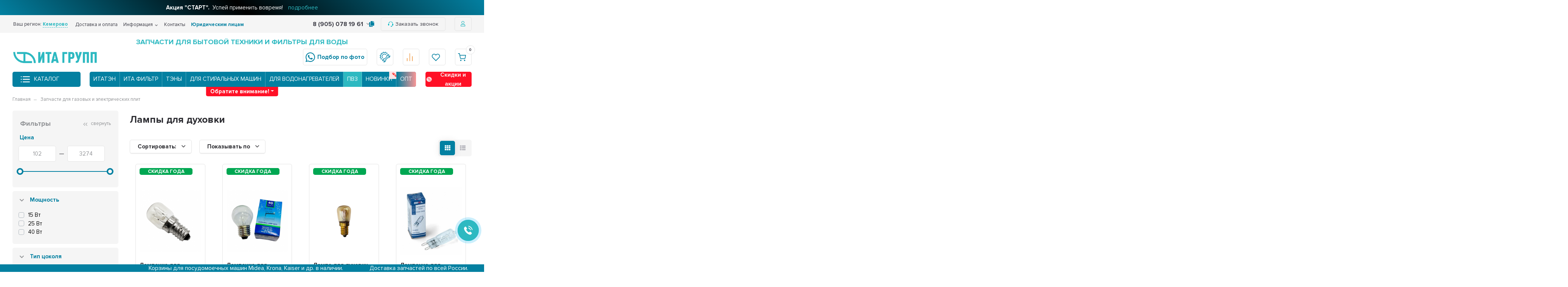

--- FILE ---
content_type: text/html; charset=utf-8
request_url: https://kemerovo.ita-group.ru/zapchasti-dlya-elektroplit-duhovok/lampy-dlya-duhovok/
body_size: 59983
content:
<!DOCTYPE html><html lang="ru" prefix="og: https://ogp.me/ns#" class=" body-with-alert"><head><meta charset="utf-8"><title>Лампочка для духовки купить в Кемерово по низкой цене </title><link rel="stylesheet" href="/assets/bootstrap.min.css" integrity="sha384-TX8t27EcRE3e/ihU7zmQxVncDAy5uIKz4rEkgIXeMed4M0jlfIDPvg6uqKI2xXr2" crossorigin="anonymous"/><meta name="viewport" content="width=device-width, initial-scale=1.00, maximum-scale=1, user-scalable=0"><meta name="format-detection" content="telephone=no"><meta name="MobileOptimized" content="176"><meta name="HandheldFriendly" content="true"><meta name="google" content="notranslate"><meta name="mobile-web-app-capable" content="yes"><meta name="apple-mobile-web-app-capable" content="yes"><meta name="apple-mobile-web-app-status-bar-style" content="black-translucent"><meta name="apple-mobile-web-app-title" content="ITAGroup"><meta name="application-name" content="ITAGroup"><meta name="theme-color" content="#2db9c1"><meta name="msapplication-TileColor" content="#2db9c1" ><meta name="msapplication-TileImage" content="/logo.svg"><meta name="msapplication-config" content="browserconfig.xml"><meta name="description" content="Купить лампы для духовок по низким ценам в Кемерово ▻ Запчасти для бытовой техники в розницу и оптом ▻"><meta name="keywords" content="Лампы для духовок, ИТА ГРУПП "><meta name="generator" content="WebAsyst"><meta name="author" content="ITA Group"><meta name="copyright" lang="ru" content="ИТА ГРУПП"><meta name="google-site-verification" content="bUF1BYZlUKEmVTz1OWWHaBkIyJM4R9gaqkD2crawOnI"><meta name="renderer" content="ИТА ГРУПП"><meta property="vk:image" content="/banner.jpg"><meta property="og:url" content="https://ita-group.ru/"><meta property="og:title" content="Лампочка для духовки купить в Кемерово по низкой цене "><meta property="og:image" content="/banner.jpg"><meta property="og:site_name" content="ИТА ГРУПП"><meta property="og:type" content="website"><meta property="twitter:title" content="Лампочка для духовки купить в Кемерово по низкой цене "><meta property="twitter:type" content="website"><meta property="twitter:image" content="/banner.jpg"><meta property="twitter:site" content="ИТА ГРУПП"><meta property="twitter:description" content="Купить лампы для духовок по низким ценам в Кемерово ▻ Запчасти для бытовой техники в розницу и оптом ▻"><meta name="robots" content="index, follow"><link rel="canonical" href="https://kemerovo.ita-group.ru/zapchasti-dlya-elektroplit-duhovok/lampy-dlya-duhovok/" /><link rel="shortcut icon" href="/favicon.ico" /><link rel="apple-touch-icon" sizes="180x180" href="/apple-touch-icon.png" /><link rel="icon" type="image/png" sizes="32x32" href="/favicon-32x32.png" /><link rel="icon" type="image/png" sizes="16x16" href="/favicon-16x16.png" /><link rel="manifest" href="/site.webmanifest" /><link rel="mask-icon" href="/safari-pinned-tab.svg" color="#5bbad5" /><meta name="msapplication-TileColor" content="#da532c"><style>@font-face {font-family: 'Proxima';src: url('/wa-data/public/shop/themes/supermarket/css/fonts/proxima/ProximaNova-Regular.eot');src: local('proxima/Proxima Nova Condensed Regular'), local('ProximaNova-Regular'),url('/wa-data/public/shop/themes/supermarket/css/fonts/proxima/ProximaNova-Regular.eot?#iefix') format('embedded-opentype'),url('/wa-data/public/shop/themes/supermarket/css/fonts/proxima/ProximaNova-Regular.woff') format('woff'),url('/wa-data/public/shop/themes/supermarket/css/fonts/proxima/ProximaNova-Regular.ttf') format('truetype');font-weight: 500;font-style: normal;font-display: swap;}@font-face {font-family: 'Proxima';src: url('/wa-data/public/shop/themes/supermarket/css/fonts/proxima/ProximaNova-Bold.eot');src: local('Proxima Nova Bold'), local('ProximaNova-Bold'),url('/wa-data/public/shop/themes/supermarket/css/fonts/proxima/ProximaNova-Bold.eot?#iefix') format('embedded-opentype'),url('/wa-data/public/shop/themes/supermarket/css/fonts/proxima/ProximaNova-Bold.woff') format('woff'),url('/wa-data/public/shop/themes/supermarket/css/fonts/proxima/ProximaNova-Bold.ttf') format('truetype');font-weight: 700;font-style: normal;font-display: swap;}html, body, .fancybox-inner, input[type="submit"] { font-family: "Proxima", "Helvetica Neue", sans-serif; }</style><link rel="stylesheet" href="/wa-data/public/shop/themes/supermarket/css/build.css?2.9.7"/><style>:root {--bg-color: #ffffff;--bg-secondary-color: #f5f5f5;--font-color: #2d2d32;--color-button: #ffffff;--color-primary: #0380a1;--color-second: #0380a1;--color-third: #F09C48;--bg-catalog: #0380a1;--bg-discount-color: #ff1026;--bg-discount: #FCE4E6;--color-link: #2db9c1;--color-footer: #3B3B3B;--color-footer-text: #fff;--color-white: #ffffff;--color-lightGrey: #E9ECF3;--color-grey: #909295;--color-darkGrey: #3A3A44;--color-error: #E64646;--color-success: #058427;--grid-maxWidth: 138rem;--grid-gutter: 1.5rem;--grid-gutter-mobile: 1rem;--font-micro: 12px;--font-small: 13px;--font-seminormal: 14px;--font-normal: 15px;--font-middle: 15px;--font-bigger: 18px;--font-small-header: 18px;--font-header: 22px;--font-weight-normal: 300;--font-weight-semibold: 500;--font-weight-bold: 700;--catalog-height: 44px;--border-radius: 5px;--box-shadow: 0 14px 28px rgba(0, 0, 0, 0.1), 0 10px 10px rgba(0, 0, 0, 0.05);--box-shadow-form: 0 2px 1px rgba(0, 0, 0, .05);--box-shadow-item: 0;--form-border: #e3e3e3;}body { background: #ffffff !important; }</style><meta name="theme-color" content="#0380a1" />
<link rel="stylesheet" href="/wa-data/public/shop/themes/supermarket/style.css?1766399983" /><style></style><script src="/wa-data/public/shop/themes/supermarket/js/jquery-1.11.1.min.js"></script><script src="/assets/bootstrap.bundle.min.js" integrity="sha384-ho+j7jyWK8fNQe+A12Hb8AhRq26LrZ/JpcUGGOn+Y7RsweNrtN/tE3MoK7ZeZDyx" crossorigin="anonymous"></script><div id="ita-header-carousel" class="carousel slide carousel-fade" data-ride="carousel"><div class="carousel-inner"><div class="carousel-item active" data-bs-interval="10000"><a href="/promokod-start/"><b>Акция "СТАРТ".</b>&nbsp; Успей применить вовремя! <span>подробнее</span></a></div><div class="carousel-item " data-bs-interval="10000"><a href="/novaya-kategoriya-tovarov-remkomplekty-dlya-vodonagrevateley/"><b>Ремкомплекты для Thermex.</b>&nbsp; Теперь ремонт еще проще и удобнее <span>подробнее</span></a></div><div class="carousel-item " data-bs-interval="10000"><a href="/dlya-predprinimateley/"><b>Бизнес Выгода.</b>&nbsp; Индивидуальные предложения <span>подробнее</span></a></div><div class="carousel-item " data-bs-interval="10000"><a href="/rasprodazha-goda/"><b>Скидка года!</b>&nbsp; Скидки до 65% на ВСЕ <span>подробнее</span></a></div><div class="carousel-item " data-bs-interval="10000"><a href="/bonusnayaprogramma/"><b>Клуб привилегий ИТА ГРУПП.</b>&nbsp; Дарим 500 рублей за вступление <span>подробнее</span></a></div><div class="carousel-item " data-bs-interval="10000"><a href="/remont-pod-klyuch/"><b>Ремонт под ключ с нами.</b>&nbsp; Скидки 10% на запчасти для ремонта <span>подробнее</span></a></div><div class="carousel-item " data-bs-interval="10000"><a href="/podeli/"><b>Рассрочка от ИТА ГРУПП.</b>&nbsp; Подели платёж <span>подробнее</span></a></div><div class="carousel-item " data-bs-interval="10000"><a href="/skidka-za-registratsiyu/"><b>Вступай в наш клуб.</b>&nbsp; Получай скидку 5% за регистрацию <span>подробнее</span></a></div><div class="carousel-item " data-bs-interval="10000"><a href="/skidka-na-filtratsiyu-dlya-novosyolov/"><b>Скидка на фильтры воды для новосёлов.</b>&nbsp; Новой квартире — чистая вода: до 20% скидка <span>подробнее</span></a></div><div class="carousel-item " data-bs-interval="10000"><a href="/skidka-vk/"><b>Вступай в группу ВК.</b>&nbsp; Получи скидку в 10% <span>подробнее</span></a></div><div class="carousel-item " data-bs-interval="10000"><a href="/sotsialnaya-skidka/"><b>Социальная скидка.</b>&nbsp; 15% для льготных категорий граждан <span>подробнее</span></a></div></div></div><link rel="preload" href="/wa-data/public/shop/themes/supermarket/css/fonts/fa-solid-900.woff2" as="font" type="font/woff2" crossorigin="anonymous"><link rel="preload" href="/wa-data/public/shop/themes/supermarket/css/fonts/fa-regular-400.woff2" as="font" type="font/woff2" crossorigin="anonymous"><link rel="preload" href="/wa-data/public/shop/themes/supermarket/css/fonts/fa-brands-400.woff2" as="font" type="font/woff2" crossorigin="anonymous"><link rel="preload" href="/wa-content/font/ruble/arial/alsrubl-arial-regular.woff" as="font" type="font/woff" crossorigin="anonymous"><link rel="preload" href="/wa-content/font/ruble/arial/alsrubl-arial-bold.woff" as="font" type="font/woff" crossorigin="anonymous"><script src="/wa-data/public/shop/themes/supermarket/js/build.js?v=2.9.7"></script><script src="/wa-data/public/shop/themes/supermarket/shop.js?v=2.9.7"></script><!-- plugin hook: 'frontend_head' -->
<script type="text/javascript" src="/dp-plugin/config/?v1.22.1"></script><link href='/wa-apps/shop/plugins/cityselect/css/suggestions.20.min.css?v=2.0.4' rel='stylesheet'><script src='/wa-apps/shop/plugins/cityselect/js/jquery.suggestions.20.min.js?v2.0.4'></script><link href='/wa-data/public/shop/plugins/cityselect/css/frontend_68c3f85750155.css' rel='stylesheet'><script src='/wa-data/public/shop/plugins/cityselect/js/frontend_68c3f857501df.js'></script><script>function init_shop_cityselect(){
shop_cityselect.location={"country":"rus","city":"\u041c\u043e\u0441\u043a\u0432\u0430","region":"77","zip":"101000","constraints_street":"","need_detect":true};
shop_cityselect.route_params={"app":"shop","regions_ssl":"","theme":"supermarket","theme_mobile":"supermarket","checkout_version":"1","locale":"ru_RU","ssl_all":"1","title":"\u0418\u0422\u0410 \u0413\u0420\u0423\u041f\u041f \u2014 \u043e\u0444\u0438\u0446\u0438\u0430\u043b\u044c\u043d\u044b\u0439 \u0441\u0430\u0439\u0442 | \u0417\u0430\u043f\u0447\u0430\u0441\u0442\u0438 \u043a \u0431\u044b\u0442\u043e\u0432\u043e\u0439 \u0442\u0435\u0445\u043d\u0438\u043a\u0435 \u0432 \u041a\u0435\u043c\u0435\u0440\u043e\u0432\u043e","meta_keywords":"","meta_description":"\u0417\u0430\u043f\u0447\u0430\u0441\u0442\u0438 \u0434\u043b\u044f \u043a\u0440\u0443\u043f\u043d\u043e\u0439 \u0438 \u043c\u0435\u043b\u043a\u043e\u0439 \u0431\u044b\u0442\u043e\u0432\u043e\u0439 \u0442\u0435\u0445\u043d\u0438\u043a\u0438 \u043a\u0443\u043f\u0438\u0442\u044c \u043f\u043e \u0432\u044b\u0433\u043e\u0434\u043d\u043e\u0439 \u0446\u0435\u043d\u0435 \u0432 \u041a\u0435\u043c\u0435\u0440\u043e\u0432\u043e | \u0421\u0430\u043c\u043e\u0432\u044b\u0432\u043e\u0437 \u0438 \u0434\u043e\u0441\u0442\u0430\u0432\u043a\u0430 | \u041f\u043e\u0434\u0440\u043e\u0431\u043d\u0435\u0435 \u043f\u043e \u0442\u0435\u043b\u0435\u0444\u043e\u043d\u0443: 8 (800) 700 30 75.","og_title":"","og_image":"","og_video":"","og_description":"","og_type":"","og_url":"","url_type":"2","products_per_page":"42","type_id":"0","currency":"RUB","stock_id":"2","public_stocks":["2","3"],"drop_out_of_stock":"1","payment_id":"0","shipping_id":"0","ssl":"1","checkout_storefront_id":"281336545cd085b21c154277e660634d","regions_ignore_default_pages":[],"module":"frontend","action":"category","category_id":"126","cityselect__url":"zapchasti-dlya-elektroplit-duhovok\/lampy-dlya-duhovok\/"};
shop_cityselect.countries=[];
shop_cityselect.iso2to3={"RU":"rus"};
shop_cityselect.language='ru';
shop_cityselect.init('8aa24556b2b02ff6551fdad612ad37456f7fc6f2','/','/wa-apps/shop/plugins/cityselect/js/fancybox/','city-settlement','none',1,0,1);
        } if (typeof shop_cityselect !== 'undefined') { init_shop_cityselect() } else { $(document).ready(function () { init_shop_cityselect() }) }</script><meta property='og:image' content='https://kemerovo.ita-group.ru/wa-data/public/shop/skcatimage/126/image_cimg_126.jpg'><style id="quickorder-inline-styles" data-inline-css="1">[data-quickorder-cb]{background:rgba(243,243,243,1);color:#000;-webkit-border-radius:5px;-moz-border-radius:5px;border-radius:5px;font-family:Arial,sans-serif;font-size:14px;font-style:normal;font-weight:normal;padding:10px 25px;margin-top:10px;margin-bottom:-5px;text-align:center}[data-quickorder-cb]:hover{background:rgba(222,222,222,1)}[data-quickorder-cb]{display:table}.quickorder-form[data-quickorder-cf]{background:rgba(255,255,255,1);color:#5e5e5e;-webkit-border-radius:5px;-moz-border-radius:5px;border-radius:5px}[data-quickorder-cf] .quickorder-methods .s-quickorder-method{-webkit-border-radius:5px;-moz-border-radius:5px;border-radius:5px}[data-quickorder-cf] .quickorder-popup{-webkit-border-radius:5px;-moz-border-radius:5px;border-radius:5px}.quickorder-form [data-quickorder-cfh]{background:rgba(243,243,243,1);color:#000;font-family:Arial,sans-serif;font-size:18px;font-style:normal;font-weight:normal;padding:10px 15px}[data-quickorder-cf] [data-quickorder-close]{right:15px}[data-quickorder-cf] .quickorder-popup-head{background:rgba(243,243,243,1);color:#000}[data-quickorder-cf] .quickorder-popup{border:2px solid rgba(243,243,243,1)}.quickorder-form [data-quickorder-ct]{font-size:14px;font-style:normal;font-weight:bold}.quickorder-form [data-quickorder-cfs]{padding:7px;-webkit-border-radius:5px;-moz-border-radius:5px;border-radius:5px;border:1px solid #ccc;width:100%}[data-quickorder-cf] .quickorder-methods .s-quickorder-method{border:1px solid #ccc}[data-quickorder-cf] .quickorder-methods-form .wa-value input,[data-quickorder-cf] .quickorder-methods-form .wa-value select,[data-quickorder-cf] .wa-captcha-input,[data-quickorder-cf] .quickorder-methods-form .wa-value textarea{padding:7px;-webkit-border-radius:5px;-moz-border-radius:5px;border-radius:5px;border:1px solid #ccc}.quickorder-form [data-quickorder-cff]{padding:20px;text-align:center}.quickorder-form [data-quickorder-cfb]{background:rgba(3,127,161,1);color:#fff;-webkit-border-radius:5px;-moz-border-radius:5px;border-radius:5px;font-family:Arial,sans-serif;font-size:14px;font-style:normal;font-weight:normal;padding:10px 25px;text-align:center;width:25%}.quickorder-form [data-quickorder-cfb]:hover{background:rgba(222,222,222,1)}[data-quickorder-cf] .quickorder-methods .s-quickorder-method:hover,[data-quickorder-cf] .quickorder-methods .s-quickorder-method.selected{background:rgba(3,127,161,.1)}[data-quickorder-cf] .quickorder-quantity-volume:hover{background:rgba(3,127,161,.1)}[data-quickorder-cf] .quickorder-popup .quickorder-quantity-button,[data-quickorder-cf] .quickorder-popup input[type="button"]{background:rgba(3,127,161,1);color:#fff;-webkit-border-radius:5px;-moz-border-radius:5px;border-radius:5px;font-family:Arial,sans-serif;font-size:14px;font-style:normal;font-weight:normal;padding:10px 25px;text-align:center;width:25%}[data-quickorder-cf] .quickorder-popup .quickorder-quantity-button:hover{background:rgba(222,222,222,1)}[data-quickorder-pb]{background:rgba(243,243,243,1);color:#000;-webkit-border-radius:5px;-moz-border-radius:5px;border-radius:5px;font-family:Arial,sans-serif;font-size:14px;font-style:normal;font-weight:normal;padding:10px 25px;margin-top:10px;margin-bottom:-5px;text-align:center}[data-quickorder-pb]:hover{background:rgba(222,222,222,1)}[data-quickorder-pb]{display:table}.quickorder-form[data-quickorder-pf]{background:rgba(255,255,255,1);color:#5e5e5e;-webkit-border-radius:5px;-moz-border-radius:5px;border-radius:5px}[data-quickorder-pf] .quickorder-methods .s-quickorder-method{-webkit-border-radius:5px;-moz-border-radius:5px;border-radius:5px}[data-quickorder-pf] .quickorder-popup{-webkit-border-radius:5px;-moz-border-radius:5px;border-radius:5px}.quickorder-form [data-quickorder-pfh]{background:rgba(243,243,243,1);color:#000;font-family:Arial,sans-serif;font-size:18px;font-style:normal;font-weight:normal;padding:10px 15px}[data-quickorder-pf] [data-quickorder-close]{right:15px}[data-quickorder-pf] .quickorder-popup-head{background:rgba(243,243,243,1);color:#000}[data-quickorder-pf] .quickorder-popup{border:2px solid rgba(243,243,243,1)}.quickorder-form [data-quickorder-pt]{font-size:14px;font-style:normal;font-weight:bold}.quickorder-form [data-quickorder-pfs]{padding:7px;-webkit-border-radius:5px;-moz-border-radius:5px;border-radius:5px;border:1px solid #ccc;width:100%}[data-quickorder-pf] .quickorder-methods .s-quickorder-method{border:1px solid #ccc}[data-quickorder-pf] .quickorder-methods-form .wa-value input,[data-quickorder-pf] .quickorder-methods-form .wa-value select,[data-quickorder-pf] .wa-captcha-input,[data-quickorder-pf] .quickorder-methods-form .wa-value textarea{padding:7px;-webkit-border-radius:5px;-moz-border-radius:5px;border-radius:5px;border:1px solid #ccc}.quickorder-form [data-quickorder-pff]{padding:20px;text-align:center}.quickorder-form [data-quickorder-pfb]{background:rgba(3,127,161,1);color:#fff;-webkit-border-radius:5px;-moz-border-radius:5px;border-radius:5px;font-family:Arial,sans-serif;font-size:14px;font-style:normal;font-weight:normal;padding:10px 25px;text-align:center;width:25%}.quickorder-form [data-quickorder-pfb]:hover{background:rgba(222,222,222,1)}[data-quickorder-pf] .quickorder-methods .s-quickorder-method:hover,[data-quickorder-pf] .quickorder-methods .s-quickorder-method.selected{background:rgba(3,127,161,.1)}[data-quickorder-pf] .quickorder-quantity-volume:hover{background:rgba(3,127,161,.1)}[data-quickorder-pf] .quickorder-popup .quickorder-quantity-button,[data-quickorder-pf] .quickorder-popup input[type="button"]{background:rgba(3,127,161,1);color:#fff;-webkit-border-radius:5px;-moz-border-radius:5px;border-radius:5px;font-family:Arial,sans-serif;font-size:14px;font-style:normal;font-weight:normal;padding:10px 25px;text-align:center;width:25%}[data-quickorder-pf] .quickorder-popup .quickorder-quantity-button:hover{background:rgba(222,222,222,1)}/* Добавляйте свой CSS ниже */</style><script>jQuery(document).ready(function($) {$.quickorder.init({version:'2.13.1',isDebug:'0',isMobile:'0',messages:{"Select product sku":"\u0412\u044b\u0431\u0440\u0430\u0442\u044c \u0432\u0430\u0440\u0438\u0430\u043d\u0442 \u0442\u043e\u0432\u0430\u0440\u0430","Product with the selected option combination is not available for purchase":"\u0422\u043e\u0432\u0430\u0440 \u0441 \u0432\u044b\u0431\u0440\u0430\u043d\u043d\u044b\u043c\u0438 \u0445\u0430\u0440\u0430\u043a\u0442\u0435\u0440\u0438\u0441\u0442\u0438\u043a\u0430\u043c\u0438 \u043d\u0435 \u0434\u043e\u0441\u0442\u0443\u043f\u0435\u043d \u0434\u043b\u044f \u0437\u0430\u043a\u0430\u0437\u0430","This product is already selected":"\u0422\u043e\u0432\u0430\u0440 \u0443\u0436\u0435 \u0432\u044b\u0431\u0440\u0430\u043d","Fix the errors above":"\u0418\u0441\u043f\u0440\u0430\u0432\u044c\u0442\u0435 \u0434\u043e\u043f\u0443\u0449\u0435\u043d\u043d\u044b\u0435 \u043e\u0448\u0438\u0431\u043a\u0438","The shopping cart is empty":"\u041a\u043e\u0440\u0437\u0438\u043d\u0430 \u043f\u0443\u0441\u0442\u0430","Wait, please... Redirecting":"\u041f\u043e\u0436\u0430\u043b\u0443\u0439\u0441\u0442\u0430, \u043f\u043e\u0434\u043e\u0436\u0434\u0438\u0442\u0435... \u0418\u0434\u0435\u0442 \u043f\u0435\u0440\u0435\u043d\u0430\u043f\u0440\u0430\u0432\u043b\u0435\u043d\u0438\u0435","Field is required":"\u041e\u0431\u044f\u0437\u0430\u0442\u0435\u043b\u044c\u043d\u043e\u0435 \u043f\u043e\u043b\u0435","Fill in required fields":"\u0417\u0430\u043f\u043e\u043b\u043d\u0438\u0442\u0435 \u043e\u0431\u044f\u0437\u0430\u0442\u0435\u043b\u044c\u043d\u044b\u0435 \u043f\u043e\u043b\u044f","Your order is empty":"\u0412\u0430\u0448 \u0437\u0430\u043a\u0430\u0437 \u043f\u0443\u0441\u0442","Fill in captcha field":"\u0417\u0430\u043f\u043e\u043b\u043d\u0438\u0442\u0435 \u043f\u0440\u043e\u0432\u0435\u0440\u043e\u0447\u043d\u044b\u0439 \u043a\u043e\u0434","Terms and agreement":"\u0423\u0441\u043b\u043e\u0432\u0438\u044f \u0438 \u0441\u043e\u0433\u043b\u0430\u0448\u0435\u043d\u0438\u044f","Phone format is not correct.<br>Use this one:":"\u041d\u0435\u043a\u043e\u0440\u0440\u0435\u043a\u0442\u043d\u044b\u0439 \u0444\u043e\u0440\u043c\u0430\u0442 \u0442\u0435\u043b\u0435\u0444\u043e\u043d\u0430.<br>\u0418\u0441\u043f\u043e\u043b\u044c\u0437\u0443\u0439\u0442\u0435 \u0442\u0430\u043a\u043e\u0439:","Shipping method has errors. Please, fix them.":"\u041c\u0435\u0442\u043e\u0434\u044b \u0434\u043e\u0441\u0442\u0430\u0432\u043a\u0438 \u0441\u043e\u0434\u0435\u0440\u0436\u0430\u0442 \u043e\u0448\u0438\u0431\u043a\u0438. \u041f\u043e\u0436\u0430\u043b\u0443\u0439\u0441\u0442\u0430, \u0438\u0441\u043f\u0440\u0430\u0432\u044c\u0442\u0435 \u0438\u0445.","Payment method has errors. Please, fix them.":"\u041c\u0435\u0442\u043e\u0434\u044b \u043e\u043f\u043b\u0430\u0442\u044b \u0441\u043e\u0434\u0435\u0440\u0436\u0430\u0442 \u043e\u0448\u0438\u0431\u043a\u0438. \u041f\u043e\u0436\u0430\u043b\u0443\u0439\u0441\u0442\u0430, \u0438\u0441\u043f\u0440\u0430\u0432\u044c\u0442\u0435 \u0438\u0445.","Minimal sum of order is %s":"\u041c\u0438\u043d\u0438\u043c\u0430\u043b\u044c\u043d\u0430\u044f \u0441\u0443\u043c\u043c\u0430 \u0437\u0430\u043a\u0430\u0437\u0430 %s","Minimal sum of each product is":"\u041c\u0438\u043d\u0438\u043c\u0430\u043b\u044c\u043d\u0430\u044f \u0441\u0442\u043e\u0438\u043c\u043e\u0441\u0442\u044c \u043a\u0430\u0436\u0434\u043e\u0433\u043e \u0442\u043e\u0432\u0430\u0440\u0430 %s","Minimal quantity of products is":"\u041c\u0438\u043d\u0438\u043c\u0430\u043b\u044c\u043d\u043e\u0435 \u043a\u043e\u043b\u0438\u0447\u0435\u0441\u0442\u0432\u043e \u0442\u043e\u0432\u0430\u0440\u043e\u0432","Minimal quantity of each product is":"\u041c\u0438\u043d\u0438\u043c\u0430\u043b\u044c\u043d\u043e\u0435 \u043a\u043e\u043b\u0438\u0447\u0435\u0441\u0442\u0432\u043e \u043a\u0430\u0436\u0434\u043e\u0433\u043e \u0442\u043e\u0432\u0430\u0440\u0430","Wait, please..":"\u041f\u043e\u0436\u0430\u043b\u0443\u0439\u0441\u0442\u0430, \u043f\u043e\u0434\u043e\u0436\u0434\u0438\u0442\u0435.."},currency:{"code":"RUB","sign":"\u0420\u0423\u0411","sign_html":"<span class=\"ruble\">\u0440\u0443\u0431.<\/span>","sign_position":1,"sign_delim":" ","decimal_point":",","frac_digits":"2","thousands_sep":" "},usingPlugins:0,contactUpdate:0,popupClose:1,replace78:1,mobileStabDelay:'500',minimal:{"price":"","product_quantity":"","product_sum":"","total_quantity":""},productButton:'[data-quickorder-product-button]',cartButton:'[data-quickorder-cart-button]',analytics:{"cart":{"ga_counter":"","ya_counter":"","yaecom":"","yaecom_goal_id":"","yaecom_container":"","ya_fopen":"","ya_submit":"","ya_submit_error":"","ga_category_fopen":"","ga_action_fopen":"","ga_category_submit":"","ga_action_submit":"","ga_category_submit_error":"","ga_action_submit_error":""},"product":{"ga_counter":"","ya_counter":"","yaecom":"","yaecom_goal_id":"","yaecom_container":"","ya_fopen":"","ya_submit":"","ya_submit_error":"","ga_category_fopen":"","ga_action_fopen":"","ga_category_submit":"","ga_action_submit":"","ga_category_submit_error":"","ga_action_submit_error":""}},urls:{getProductSkus:'/quickorder/getProductSkus/',shipping:'/quickorder/shipping/update/',update:'/quickorder/update/',load:'/quickorder/load/',payment:'/quickorder/payment/',send:'/quickorder/send/',service:'/quickorder/service/update/',cartSaveUrl:{shop:'https://kemerovo.ita-group.ru/cart/save/',plugin:'https://kemerovo.ita-group.ru/my/'},cartDeleteUrl:{shop:'https://kemerovo.ita-group.ru/cart/delete/',plugin:'https://kemerovo.ita-group.ru/my/'},cartAddUrl:{shop:'https://kemerovo.ita-group.ru/cart/add/',plugin:'https://kemerovo.ita-group.ru/my/'}}});});</script><style id="promos-inline-styles">[data-promos-nmp]{background:rgba(51,180,231,1);color:#fff;padding:10px;margin-top:10px}[data-promos-bcp]{background:rgba(145,16,46,1);color:#fff;padding:10px;margin-top:10px}[data-promos-cp]{background:rgba(238,85,79,1);color:#fff;padding:10px;margin-top:10px}[data-promos-gpp]{background:rgba(1,200,80,1);color:#fff;padding:10px;margin-top:10px}[data-promos-apbp]{border:1px solid #499fb5;margin-top:10px;margin-bottom:10px}.pp-active [data-promos-aphp]{background:rgba(73,159,181,1);color:#fff;padding:10px}.pp-active [data-promos-apcp]{color:#000;padding:10px}.ig-dialog-wrap.gifts-dialog .w-dialog-wrapper [data-promos-gpbp]{-webkit-box-shadow:0 0 70px 0 #bbbbbb;-moz-box-shadow:0 0 70px 0 #bbbbbb;box-shadow:0 0 70px 0 #bbbbbb;border-radius:4px;border:5px solid #f3f3f3}.ig-dialog-wrap.gifts-dialog .w-dialog-wrapper [data-promos-gphp]{background:rgba(243,243,243,1);padding:7px 25px}.ig-dialog-wrap.gifts-dialog .w-dialog-wrapper [data-promos-gphhp]{color:#000}.ig-dialog-wrap.gifts-dialog .w-dialog-wrapper [data-promos-gpcp]{background:rgba(255,255,255,1);color:#000;padding:20px}.ig-dialog-wrap.gifts-dialog .w-dialog-wrapper [data-promos-gpclp]{fill:#000}.ig-dialog-wrap.gifts-dialog .w-dialog-wrapper [data-promos-gpcounp]:before{color:#000;background:rgba(255,232,167,1)}.ig-dialog-wrap.skus-dialog .w-dialog-wrapper [data-promos-spbp]{-webkit-box-shadow:0 0 70px 0 #bbbbbb;-moz-box-shadow:0 0 70px 0 #bbbbbb;box-shadow:0 0 70px 0 #bbbbbb;border-radius:4px;border:5px solid #f3f3f3}.ig-dialog-wrap.skus-dialog .w-dialog-wrapper [data-promos-sphp]{background:rgba(243,243,243,1);padding:7px 25px;border-top-left-radius:4px;border-top-right-radius:4px}.ig-dialog-wrap.skus-dialog .w-dialog-wrapper [data-promos-sphhp]{color:#000}.ig-dialog-wrap.skus-dialog .w-dialog-wrapper [data-promos-spcp]{background:rgba(255,255,255,1);padding:20px}.ig-dialog-wrap.skus-dialog .w-dialog-wrapper [data-promos-spclp]{fill:#000}[data-promos-nmc]{background:rgba(240,98,145,1);color:#fff;padding:10px;margin-top:10px}[data-promos-bcc]{background:rgba(145,16,46,1);color:#fff;padding:10px;margin-top:10px}[data-promos-cc]{background:rgba(238,85,79,1);color:#fff;padding:10px;margin-top:10px}[data-promos-gpc]{background:rgba(1,200,80,1);color:#fff;padding:10px;margin-top:10px}[data-promos-apbc]{border:1px solid #499fb5;margin-top:10px;margin-bottom:10px}.pp-active [data-promos-aphc]{background:rgba(73,159,181,1);color:#fff;padding:10px}.pp-active [data-promos-apcc]{color:#000;padding:10px}</style><script>$(function() {$.promosFrontend = new PromosPluginFrontend({urls: {getProductSkus: '/promos/getProductSkus/',update: '/promos/update/',updateCart: '/promos/updateCart/',showGifts: '/promos/showGifts/',updateGifts: '/promos/updateGifts/',cartSaveUrl: {shop: '/cart/save/',plugin: '/my/'},cartDeleteUrl: {shop: '/cart/delete/',plugin: '/my/'},cartAddUrl: {shop: '/cart/add/',plugin: '/my/'}},locale: 'ru_RU',shopVersion: '10.0.2.908',pluginUrl: '/wa-apps/shop/plugins/promos/',attr: {giftPopupBlock: 'data-promos-gpbp',giftPopupClose: 'data-promos-gpclp',skusPopupBlock: 'data-promos-spbp',skusPopupClose: 'data-promos-spclp'},messages: {"This product is already selected":"\u0422\u043e\u0432\u0430\u0440 \u0443\u0436\u0435 \u0432\u044b\u0431\u0440\u0430\u043d","Product with the selected option combination is not available for purchase":"\u0422\u043e\u0432\u0430\u0440 \u0441 \u0432\u044b\u0431\u0440\u0430\u043d\u043d\u044b\u043c\u0438 \u0445\u0430\u0440\u0430\u043a\u0442\u0435\u0440\u0438\u0441\u0442\u0438\u043a\u0430\u043c\u0438 \u043d\u0435 \u0434\u043e\u0441\u0442\u0443\u043f\u0435\u043d \u0434\u043b\u044f \u0437\u0430\u043a\u0430\u0437\u0430"}})});</script><script>
	(function () {
		var google_ecommerce_variable = "googleEnhancedEcommerceLayer";
		window[google_ecommerce_variable] = [];

		var init_deferred = window.ecommerce_plugin_init_deferred = window.ecommerce_plugin_init_deferred || jQuery.Deferred();

		var load_deferred = window.ecommerce_plugin_load_deferred = window.ecommerce_plugin_load_deferred || jQuery.Deferred();
		var gtag_loaded =jQuery.Deferred();
		var plugin_instance_init =jQuery.Deferred();

		var is_google_gtag_script_import_enabled = false;

		if (is_google_gtag_script_import_enabled) {
			var url = "https:\/\/www.googletagmanager.com\/gtag\/js?id=UA-60790038-1&l=googleEnhancedEcommerceLayer";

			var script = document.createElement("script");
			script.type = "text/javascript";
			if(script.readyState) {  // only required for IE <9
				script.onreadystatechange = function() {
					if ( script.readyState === "loaded" || script.readyState === "complete" ) {
						script.onreadystatechange = null;
						gtag_loaded.resolve();
					}
				};
			} else {  //Others
				script.onload = function() {
					gtag_loaded.resolve();
				};
			}

			script.src = url;
			document.getElementsByTagName( "head" )[0].appendChild(script);
		} else {
			gtag_loaded.resolve();
		}

		plugin_instance_init.then(function () {
			gtag_loaded.then(function () {
				init_deferred.resolve();
			})
		});

		$(function () {
			load_deferred.then(function() {
				var ecommerce_state = {"cart_items":[],"is_admin_page":false,"currency":"RUB","google_ecommerce_variable":"googleEnhancedEcommerceLayer","cart_add_url":"\/cart\/add\/","cart_save_url":"\/cart\/save\/","cart_delete_url":"\/cart\/delete\/","order_cart_save_url":"\/order\/cart\/save\/","ecommerce_prepare_sku_detail_url":"\/ecommerce_prepare_data\/sku_detail\/","ecommerce_prepare_add_to_cart_url":"\/ecommerce_prepare_data\/add_to_cart\/","ecommerce_prepare_remove_from_cart_url":"\/ecommerce_prepare_data\/remove_from_cart\/","ecommerce_prepare_change_cart_url":"\/ecommerce_prepare_data\/change_cart\/","ecommerce_prepare_products_list":"\/ecommerce_prepare_data\/products_list\/","plugin_config":{"is_plugin_enabled":true,"is_yandex_data_sending_enabled":true,"yandex_counter_id":"","yandex_new_order_goal_id":"223034022","is_google_data_sending_enabled":false,"is_google_gtag_script_import_enabled":false,"google_analytics_property_id":"UA-60790038-1","is_dynamic_adwords_remarketing_enabled":false,"google_adwords_prodid_dimension_index":null,"google_adwords_pagetype_dimension_index":null,"google_adwords_totalvalue_dimension_index":null,"google_adwords_category_dimension_index":null,"is_dynamic_mytarget_remarketing_enabled":false,"is_mytarget_enabled":false,"mytarget_counter_id":"","mytarget_feed_id":"","mytarget_format_id":"MYTARGET_PRODUCT_ID"}};

				window.initEcommercePlugin(ecommerce_state);

				plugin_instance_init.resolve();

                var ecommerce_plugin = window.getEcommercePluginInstance();

                if (ecommerce_plugin._mytarget_ecommerce) {
                    if (window.location.pathname == '/') {
                        ecommerce_plugin._mytarget_ecommerce.setPageType('home');
                        ecommerce_plugin._mytarget_ecommerce.includeMytargetDynamicRemarketing();
                    }
                }
			});
		});
	})();
</script><script>(function ($) {$(function ($) {$.productsets.init({PLUGIN_URL: '/wa-apps/shop/plugins/productsets/',urls: {"buy":"\/productsets\/buy\/","load":"\/productsets\/load\/","getProductSkus":"\/productsets\/getProductSkus\/","cartPage":"\/cart\/"},currency: {"code":"RUB","sign":"\u0420\u0423\u0411","sign_html":"<span class=\"ruble\">\u0440\u0443\u0431.<\/span>","sign_position":1,"sign_delim":" ","decimal_point":",","frac_digits":"2","thousands_sep":" "},attr: {sliderArrow: 'data-productsets-bsa',sliderWrapArrow: 'data-productsets-bsab',skusPopupBundleBlock: 'data-productsets-spbb',skusPopupBundleHeader: 'data-productsets-sphb',skusPopupBundleClose: 'data-productsets-spclb',skusPopupBundleContent: 'data-productsets-spcb',skusPopupUserBundleBlock: 'data-productsets-spbu',skusPopupUserBundleClose: 'data-productsets-spclu',skusPopupUserBundleHeader: 'data-productsets-sphu',skusPopupUserBundleContent: 'data-productsets-spcu',successPopupBundleBlock: 'data-productsets-sucpbb',successPopupContentBundle: 'data-productsets-sucpcb',successPopupTickBundle: 'data-productsets-sucptb',successPopupLinkBundle: 'data-productsets-sucplb',successPopupButtonBundle: 'data-productsets-sucpbutb',successPopupCloseBundle: 'data-productsets-sucpclb',successPopupCloseUserBundle: 'data-productsets-sucpclu',successPopupButtonUserBundle: 'data-productsets-sucpbutu',successPopupLinkUserBundle: 'data-productsets-sucplu',successPopupTickUserBundle: 'data-productsets-sucptu',successPopupContentUserBundle: 'data-productsets-sucpcu',successPopupUserBundleBlock: 'data-productsets-sucpbu'},localeStrings: {"":"project-id-version: shop/plugins/productsets\npot-creation-date: 2020-01-28T19:00:32.705Z\nlast-translator: shop/plugins/productsets\nlanguage-team: shop/plugins/productsets\nmime-version: 1.0\ncontent-type: text/plain; charset=utf-8\ncontent-transfer-encoding: 8bit\nplural-forms: nplurals=3; plural=((((n%10)==1)&&((n%100)!=11))?(0):(((((n%10)>=2)&&((n%10)<=4))&&(((n%100)<10)||((n%100)>=20)))?(1):2));\n","The set is empty":"Набор пустой","Something wrong!":"Что-то пошло не так!","Products has been successfully added to the cart":"Товары были успешно добавлены в корзину","Continue shopping":"Продолжить покупки","Proceed to checkout":"Оформить заказ","Select product sku":"Выбрать вариант товара","1 product":["{n} товар","{n} товара","{n} товаров"],"This product is already selected":"Товар уже выбран","Product with the selected option combination is not available for purchase":"Товар с выбранными характеристиками не доступен для заказа","Minimal quantity of products is":"Минимальное количество товаров","Maximal quantity of products is":"Максимальное количество товаров","Select another product":"Выберите другой товар","delete":"удалить"}
,locale: "ru_RU"})});})(jQuery)</script><link href="/wa-apps/shop/plugins/quickorder/js/dialog/jquery.dialog.min.css?2.13.1" rel="stylesheet">
<link href="/wa-apps/shop/plugins/quickorder/css/frontend.min.css?2.13.1" rel="stylesheet">
<link href="/wa-apps/shop/plugins/promos/css/frontend.min.css?1.13.2" rel="stylesheet">
<link href="/wa-apps/shop/plugins/productsets/css/frontend.min.css?2.6.0" rel="stylesheet">
<script src="/wa-content/js/jquery-plugins/jquery.cookie.js"></script>
<script src="/wa-apps/shop/plugins/quickorder/js/dialog/legacy/jquery.dialog.min.js?2.13.1"></script>
<script src="/wa-apps/shop/plugins/quickorder/js/frontend.min.js?2.13.1"></script>
<script src="/wa-apps/shop/plugins/promos/js/frontend.min.js?1.13.2"></script>
<script src="/wa-apps/shop/plugins/ecommerce/assets/frontend.bundle.js?10.0.2"></script>
<script src="/wa-content/js/jquery-plugins/jquery.cookie.js"></script>
<script src="/wa-apps/shop/plugins/productsets/js/frontend.min.js?2.6.0"></script>
<meta property="og:type" content="article" />
<meta property="og:title" content="Лампочка для духовки купить в Кемерово по низкой цене " />
<meta property="og:url" content="https://kemerovo.ita-group.ru/zapchasti-dlya-elektroplit-duhovok/lampy-dlya-duhovok/" />
<meta property="og:description" content="Купить лампы для духовок по низким ценам в Кемерово ▻ Запчасти для бытовой техники в розницу и оптом ▻" />
<link rel="stylesheet" href="/wa-data/public/shop/themes/supermarket/ita_custom.css?1766757502" /><script>var iOS = navigator.userAgent.match(/iPhone|iPad|iPod/i);var click= "click";if(iOS != null) click= "touchstart";</script>        <script>(function(w,d,s,l,i){w[l]=w[l]||[];w[l].push({'gtm.start':
        new Date().getTime(),event:'gtm.js'});var f=d.getElementsByTagName(s)[0],
        j=d.createElement(s),dl=l!='dataLayer'?'&l='+l:'';j.async=true;j.src=
        'https://www.googletagmanager.com/gtm.js?id='+i+dl;f.parentNode.insertBefore(j,f);
        })(window,document,'script','dataLayer','GTM-K8Q3WGH3');</script>
        <link rel="stylesheet" href="/wa-data/public/site/themes/ahead_new/assets/owl.carousel.min.css" /><link rel="stylesheet" href="/wa-data/public/site/themes/ahead_new/assets/owl.theme.default.min.css" /><script src="https://www.google.com/recaptcha/enterprise.js?render=6LfBa5kpAAAAADbXQzAxl7Jke1wl8Ov4hZXMpQhM"></script></head><body data-type-cart="2" data-r="/zapchasti-dlya-elektroplit-duhovok/lampy-dlya-duhovok/" data-ita-page="other">
    <!-- Google Tag Manager (noscript) -->
    <noscript><iframe src="https://www.googletagmanager.com/ns.html?id=GTM-K8Q3WGH3"
    height="0" width="0" style="display:none;visibility:hidden"></iframe></noscript>
    <!-- End Google Tag Manager (noscript) -->
    <noindex><script>document.addEventListener('DOMContentLoaded', function(){(function(w,d,u){var s=d.createElement('script');s.async=true;s.src=u+'?'+(Date.now()/60000|0);var h=d.getElementsByTagName('script')[0];h.parentNode.insertBefore(s,h);})(window,document,'https://cdn-ru.bitrix24.ru/b11883804/crm/site_button/loader_9_b6gpnd.js');});</script></noindex><div class="main-menu__overlay"></div><div class="wrapper"><div class="top-header gray"><div class="top-header__container"><style>.link-box {display: inline-block;cursor: pointer;}.link-box__icon {display: inline-block;vertical-align: middle;}.link-box__link {display: inline-block;vertical-align: middle;}.hide-indicator .indicator {display: none;}.shop-regions__button_hidden {opacity: 0;}.shop-regions__ip-analyzer-variants_hidden {display: none;}</style><link rel="stylesheet" href="/wa-data/public/shop/plugins/regions/window.css?v=2.24.1"><script type="text/javascript">if (typeof shopRegions != 'object'){shopRegions = { };}shopRegions.cookie_domain = ".ita-group.ru";shopRegions.current_region_id = "9";shopRegions.current_region_code = "rus42";shopRegions.number_of_columns = "3";shopRegions.regions_sidebar_enable = false;shopRegions.enable_group_by_letter = false;shopRegions.trigger_environment_restore_url = "\/regions\/restore_user_environment\/";shopRegions.request_redirect_url = "\/regions\/get_redirect_url\/";shopRegions.load_popup_content_url = "\/regions\/get_popup_content\/";shopRegions.current_city = {"id":"9","country_iso3":"rus","region_code":"42","name":"\u041a\u0435\u043c\u0435\u0440\u043e\u0432\u043e","storefront":"kemerovo.ita-group.ru\/*","phone":"8 (905) 078 19 61","email":"tenkemsklad@mail.ru","schedule":"\u041f\u043d.-\u041f\u0442.: 9.00-18.00<br>\u0421\u0431.-\u0412\u0441.:\u0412\u044b\u0445\u043e\u0434\u043d\u043e\u0439","is_popular":"1","is_enable":"1","is_default_for_storefront":"1","sort":"9","domain_id":"9","route":"*","create_datetime":"2023-05-25 06:15:18","update_datetime":"2025-10-29 11:25:36","country_name":"\u0420\u043e\u0441\u0441\u0438\u0439\u0441\u043a\u0430\u044f \u0424\u0435\u0434\u0435\u0440\u0430\u0446\u0438\u044f","domain_name":"kemerovo.ita-group.ru","domain_title":"\u0418\u0413 - \u041a\u0435\u043c\u0435\u0440\u043e\u0432\u043e","storefront_title":"\u0418\u0413 - \u041a\u0435\u043c\u0435\u0440\u043e\u0432\u043e\/*"};shopRegions.cities = [{"id":"9","country_iso3":"rus","region_code":"42","name":"\u041a\u0435\u043c\u0435\u0440\u043e\u0432\u043e","storefront":"kemerovo.ita-group.ru\/*","phone":"8 (905) 078 19 61","email":"tenkemsklad@mail.ru","schedule":"\u041f\u043d.-\u041f\u0442.: 9.00-18.00<br>\u0421\u0431.-\u0412\u0441.:\u0412\u044b\u0445\u043e\u0434\u043d\u043e\u0439","is_popular":"1","is_enable":"1","is_default_for_storefront":"1","sort":"9","domain_id":"9","route":"*","create_datetime":"2023-05-25 06:15:18","update_datetime":"2025-10-29 11:25:36","country_name":"\u0420\u043e\u0441\u0441\u0438\u0439\u0441\u043a\u0430\u044f \u0424\u0435\u0434\u0435\u0440\u0430\u0446\u0438\u044f","domain_name":"kemerovo.ita-group.ru","domain_title":"\u0418\u0413 - \u041a\u0435\u043c\u0435\u0440\u043e\u0432\u043e","storefront_title":"\u0418\u0413 - \u041a\u0435\u043c\u0435\u0440\u043e\u0432\u043e\/*"}];shopRegions.suggested_region_id = 0;</script><script type="text/javascript" src="/wa-apps/shop/plugins/regions/js/window.js?v=134?v=2.24.1" defer></script><div class="shop-regions"><div class="shop-regions__button shop-regions__button_hidden js-shop-regions__button"><div class="shop-regions-button">
  	Ваш регион:
  	<a class="shop-regions__link shop-regions-button__link shop-regions__link_pseudo shop-regions__trigger-show-window">Кемерово</a>
</div>
</div><div class="shop-regions__ip-analyzer-variants shop-regions__ip-analyzer-variants_hidden js-shop-regions__ip-analyzer-variants"></div></div>
<div class="top-header__leftside is-vertical-align hide-sm hide-xs is-left">
                    <ul class="big"><li><a href="/dostavka-i-oplata/" class="">Доставка и оплата</a></li><li class="tree"><a href="#" class="">Информация</a><ul><li><a href="/bonusnayaprogramma/" class="">Бонусная программа</a></li><li><a href="/poisk-zapchastey-po-modelyam/" class="">Поиск запчастей по модели</a></li><li><a href="/instruktsiya-po-oformleniyu-zakaza/" class="">Как оформить заказ</a></li><li><a href="/o-kompanii/" class="">О компании</a></li><li><a href="/instruktsii-dlya-bytovoy-tekhniki/" class="">Инструкции</a></li><li><a href="/statji/" class="">Статьи</a></li><li><a href="/vakansii/" class="">Вакансии</a></li><li><a href="/punkty-vydachi/" class="">Пункты выдачи заказов</a></li><li><a href="/vozvrat-obmen/" class="">Возврат/Обмен</a></li><li><a href="/dlya-predprinimateley/" class="">Юридическим лицам</a></li><li><a href="/sitemap/" class="">Карта сайта</a></li><li><a href="https://ita-group.ru/plyusy-i-minusy-pokupki-zapchastey-na-marketpleyse/" class="">Плюсы/минусы покупки на маркетплейсе</a></li><li><a href="/otzyvy/" class="">Отзывы о компании</a></li></ul></li><li><a href="/contacts/" class="">Контакты</a></li><li><a href="/dlya-predprinimateley/" class="">Юридическим лицам</a></li></ul>
        <script>
        $(".hidden1").remove();
        $(document).ready(function(){
            $('a[href="/contacts/"]').attr("href", "/ita-grupp-kemerovo/");
        });
    </script>
</div><div class="top-header__rightside is-right is-noselect is-right">
        <div class="top-header__contact ">
            <span class="ita_contacts_head">
                    <span class="pihaempochty">
                <a class="contact-block__phone contact-block__phonemain" itemprop="email">
                написать на почту
            </a>
            <div class="contact-block__popup2">
                <div class="contact-block__header">
                                        
                                        <div id="fiz_con" class="js-msk-hidden" style="display: none" >
                        
                        <span class="contact-popup__text contact-popup__addemail">
                            <a href="mailto:tenkemsklad@mail.ru" itemprop="email">
                                tenkemsklad@mail.ru
                            </a>
                            <button id="copynix4" value="tenkemsklad@mail.ru" aria-label="Скопировать почту" data-microtip-position="right" role="tooltip">
                                <i class="fa fa-copy"></i>
                            </button>
                        </span>
                    </div>
                                        
                </div>
            </div>
            </span>
            <div class="contact-block">
        <div class="contact-block__tree  is-vertical-align">
                            <a class="contact-block__phone contact-block__phonemain js-phone-bigphone" href="tel:8 800 700 30 75" itemprop="telephone">
                    <i class="fa fa-phone"></i> 8 800 700 30 75
                </a><button id="copynix3" value="8 800 700 30 75" aria-label="Скопировать телефон" data-microtip-position="right" role="tooltip"><i class="fa fa-copy"></i></button>
                
            
            <a class="contact-block__phone contact-block__phonedefault js-phone-main" itemprop="telephone" href="tel:8 (905) 078 19 61">
                 8 (905) 078 19 61 
                <i class="fa fa-chevron-down contact-block__phone-arrow"></i>
            </a><button id="copynix" value="8 (905) 078 19 61" aria-label="Скопировать телефон" data-microtip-position="right" role="tooltip"><i class="fa fa-copy"></i></button>
            
            <div class="contact-block__popup">
                
                                <div class="contact-block__header contact-popup__address">
                                            <span class="contact-popup__text" data-feild="9" itemprop="address" itemscope itemtype="http://schema.org/PostalAddress" style="white-space: normal;">
                            <i class="nixicon-geo"></i> 
                            <a href="" aria-label="Подробнее" data-microtip-position="top" role="tooltip">ул. Тухачевского, д. 19А
                            </a>
                        </span>
                        <p>Пн.-Пт.: 9.00-18.00<br>Сб.-Вс.:Выходной</p>                                                                                                                                                
                                        <span style="display:none" itemprop="streetAddress">Кемеровская область - Кузбасс</span>
                                                            <span style="display:none" itemprop="addressRegion">Российская Федерация</span>
                                                            <span style="display:none" itemprop="addressCountry">Российская Федерация</span>
                                    </div>
                                
                
                
                
                
                
                                
                                    <div class="contact-block__header js-msk-hidden" style="display: none" itemprop="contactPoint" itemscope itemtype="http://schema.org/ContactPoint">
                        Для физических лиц:
                        <span class="contact-popup__text contact-popup__addphone">
                            <a href="tel:8 (905) 078 19 61" class="remont_phone_headc" itemprop="telephone">
                                8 (905) 078 19 61                            </a>
                            <meta itemprop="contactType" content="customer support">
                        </span>
                                                <span class="contact-popup__text contact-popup__addphone">
                            <a href="mailto:tenkemsklad@mail.ru" itemprop="email">tenkemsklad@mail.ru</a>
                        </span>
                                                <a href="/gotomess/" class="contact-popup_vsyakoe">Подбор по фото</a>
                    </div>
                                
                                            </div>
        </div>
        
    </div>
    </span>
<div id="nixinfopanel">
    <span><i class="fa fa-copy"></i> Текст скопирован</span>
</div>

<script>
function nixinfopanel() {
    document.querySelector('#nixinfopanel').classList.remove('showmenow');
}
$(document).ready(function() {
    if($('#copynix')) { $('#copynix').on("click", function(e){ navigator.clipboard.writeText(document.querySelector('#copynix').getAttribute('value')); document.querySelector('#nixinfopanel').classList.add('showmenow'); setTimeout(nixinfopanel, 3000); }); }
    if($('#copynix2')) { $('#copynix2').on("click", function(e){ navigator.clipboard.writeText(document.querySelector('#copynix2').getAttribute('value')); document.querySelector('#nixinfopanel').classList.add('showmenow'); setTimeout(nixinfopanel, 3000); }); }
    if($('#copynix3')) { $('#copynix3').on("click", function(e){ navigator.clipboard.writeText(document.querySelector('#copynix3').getAttribute('value')); document.querySelector('#nixinfopanel').classList.add('showmenow'); setTimeout(nixinfopanel, 3000); }); }
    if($('#copynix4')) { $('#copynix4').on("click", function(e){ navigator.clipboard.writeText(document.querySelector('#copynix4').getAttribute('value')); document.querySelector('#nixinfopanel').classList.add('showmenow'); setTimeout(nixinfopanel, 3000); }); }
});
</script>

    </div>
        <script data-b24-form="click/5/s0ifkx" data-skip-moving="true"> (function(w,d,u){ var s=d.createElement('script');s.async=true;s.src=u+'?'+(Date.now()/180000|0); var h=d.getElementsByTagName('script')[0];h.parentNode.insertBefore(s,h); })(window,document,'https://cdn-ru.bitrix24.ru/b11883804/crm/form/loader_5.js'); </script>
    <a href="#" class="button callme outline">
        <img src="/wa-data/public/site/themes/ahead_new/headphones-icon-itagroup.png">
        Заказать звонок
    </a>
                <div class="top-header__auth" title="Личный кабинет">
                                    <a class="button outline" href="/my/"><i class="far fa-user top-header__user"></i></a>
                        </div>
        </div>
</div></div><div class="headerbg__auth headerbg__white mainheader"><div class="text-nad-poiskom">ЗАПЧАСТИ ДЛЯ БЫТОВОЙ ТЕХНИКИ И ФИЛЬТРЫ ДЛЯ ВОДЫ</div><div class="center-header container header-sticky"><div class="header is-vertical-align"><div class="header__leftside">        <div class="header__logo">
    <div class="is-bottom">
                    <a href="https://kemerovo.ita-group.ru/">
                                    <img src="/wa-data/public/shop/themes/supermarket/img/logo.png?v1682344967" alt="ИТА ГРУПП" itemprop="logo">
                            </a>
            </div>
</div>
</div><div class="header__rightside"><div class="header__bottom is-vertical-align"><div class="header__catalog header__type22">
    <div class="header__catalog-button js-open-menu">
        <button class="button">
            <svg class="icon-catalog" fill="currentColor" viewBox="0 0 25 18">
                <use xlink:href="#icon-catalog"></use>
            </svg>
            <svg class="icon-close-tin" fill="currentColor" viewBox="0 0 30 30">
                <use xlink:href="#icon-close-tin"></use>
            </svg>
            Каталог
        </button>
    </div>
</div><div class="header__search header__search-type5 header__search-icon">
    
    <div class="js-searchpro__field-wrapper" id="searchpro-field-wrapper-6971df1c5097a" >
		<div class="js-searchpro__field" style="display: none;">
	<div class="searchpro__field">
	<div class="searchpro__field-container js-searchpro__field-container">
		<div class="searchpro__field-input-container">
		    			<input class="searchpro__field-input js-searchpro__field-input " autocomplete="off"
			       placeholder="Введите артикул или модель Вашей техники..."/>
			<div class="searchpro__field-clear-button js-searchpro__field-clear-button" style="display: none;"></div>
		</div>
						<div class="searchpro__field-button-container">
			<div class="searchpro__field-button js-searchpro__field-button">Найти</div>
		</div>
			</div>
</div>

</div>

<script type="text/javascript">
	(function($) {
		var create_field = function(field) {
			new field('searchpro-field-wrapper-6971df1c5097a', {"dropdown_status":true,"category_status":false,"dropdown_min_length":3,"history_cookie_key":"shop_searchpro_search_history","popular_status":true,"popular_max_count":5,"history_status":false,"history_search_status":true,"history_max_count":5,"clear_button_status":true,"helper_dropdown":{"current":"<div class=\"searchpro__dropdown\">\n\t<div class=\"searchpro__dropdown-group searchpro__dropdown-group-history\">\n\t\t\t\t\t<div class=\"searchpro__dropdown-group-title\">\n\t\t\t\t\u041f\u043e\u043f\u0443\u043b\u044f\u0440\u043d\u044b\u0435 \u0437\u0430\u043f\u0440\u043e\u0441\u044b\n\t\t\t<\/div>\n\t\t\t<div class=\"searchpro__dropdown-group-entities js-searchpro__dropdown-entities\">\n\t\t\t\t\t\t\t\t\t<a class=\"searchpro__dropdown-entity js-searchpro__dropdown-entity\"\n\t\t\t\t\t   data-action=\"value:data-value\" data-value=\"\u0442\u044d\u043d\" href=\"\/search\/%D1%82%D1%8D%D0%BD\/\">\n\t\t\t\t\t\t\u0442\u044d\u043d\n\n\t\t\t\t\t\t\t\t\t\t\t<\/a>\n\t\t\t\t\t\t\t\t\t<a class=\"searchpro__dropdown-entity js-searchpro__dropdown-entity\"\n\t\t\t\t\t   data-action=\"value:data-value\" data-value=\"\u0442\u0435\u0440\u043c\u043e\u0441\u0442\u0430\u0442\" href=\"\/search\/%D1%82%D0%B5%D1%80%D0%BC%D0%BE%D1%81%D1%82%D0%B0%D1%82\/\">\n\t\t\t\t\t\t\u0442\u0435\u0440\u043c\u043e\u0441\u0442\u0430\u0442\n\n\t\t\t\t\t\t\t\t\t\t\t<\/a>\n\t\t\t\t\t\t\t\t\t<a class=\"searchpro__dropdown-entity js-searchpro__dropdown-entity\"\n\t\t\t\t\t   data-action=\"value:data-value\" data-value=\"\u0430\u043d\u043e\u0434\" href=\"\/search\/%D0%B0%D0%BD%D0%BE%D0%B4\/\">\n\t\t\t\t\t\t\u0430\u043d\u043e\u0434\n\n\t\t\t\t\t\t\t\t\t\t\t<\/a>\n\t\t\t\t\t\t\t\t\t<a class=\"searchpro__dropdown-entity js-searchpro__dropdown-entity\"\n\t\t\t\t\t   data-action=\"value:data-value\" data-value=\"\u0441\u0430\u043b\u044c\u043d\u0438\u043a\" href=\"\/search\/%D1%81%D0%B0%D0%BB%D1%8C%D0%BD%D0%B8%D0%BA\/\">\n\t\t\t\t\t\t\u0441\u0430\u043b\u044c\u043d\u0438\u043a\n\n\t\t\t\t\t\t\t\t\t\t\t<\/a>\n\t\t\t\t\t\t\t\t\t<a class=\"searchpro__dropdown-entity js-searchpro__dropdown-entity\"\n\t\t\t\t\t   data-action=\"value:data-value\" data-value=\"10052\" href=\"\/search\/10052\/\">\n\t\t\t\t\t\t10052\n\n\t\t\t\t\t\t\t\t\t\t\t<\/a>\n\t\t\t\t\t\t\t<\/div>\n\t\t\t\t<div class=\"js-searchpro__dropdown-history\">\n\t\t\t\t\t<\/div>\n\t<\/div>\n<\/div>\n","template":"<div class=\"searchpro__dropdown\">\n\t<div class=\"searchpro__dropdown-group searchpro__dropdown-group-history\">\n\t\t\t\t\t<div class=\"searchpro__dropdown-group-title\">\n\t\t\t\t\u041f\u043e\u043f\u0443\u043b\u044f\u0440\u043d\u044b\u0435 \u0437\u0430\u043f\u0440\u043e\u0441\u044b\n\t\t\t<\/div>\n\t\t\t<div class=\"searchpro__dropdown-group-entities js-searchpro__dropdown-entities\">\n\t\t\t\t\t\t\t\t\t<a class=\"searchpro__dropdown-entity js-searchpro__dropdown-entity\"\n\t\t\t\t\t   data-action=\"value:data-value\" data-value=\"\u0442\u044d\u043d\" href=\"\/search\/%D1%82%D1%8D%D0%BD\/\">\n\t\t\t\t\t\t\u0442\u044d\u043d\n\n\t\t\t\t\t\t\t\t\t\t\t<\/a>\n\t\t\t\t\t\t\t\t\t<a class=\"searchpro__dropdown-entity js-searchpro__dropdown-entity\"\n\t\t\t\t\t   data-action=\"value:data-value\" data-value=\"\u0442\u0435\u0440\u043c\u043e\u0441\u0442\u0430\u0442\" href=\"\/search\/%D1%82%D0%B5%D1%80%D0%BC%D0%BE%D1%81%D1%82%D0%B0%D1%82\/\">\n\t\t\t\t\t\t\u0442\u0435\u0440\u043c\u043e\u0441\u0442\u0430\u0442\n\n\t\t\t\t\t\t\t\t\t\t\t<\/a>\n\t\t\t\t\t\t\t\t\t<a class=\"searchpro__dropdown-entity js-searchpro__dropdown-entity\"\n\t\t\t\t\t   data-action=\"value:data-value\" data-value=\"\u0430\u043d\u043e\u0434\" href=\"\/search\/%D0%B0%D0%BD%D0%BE%D0%B4\/\">\n\t\t\t\t\t\t\u0430\u043d\u043e\u0434\n\n\t\t\t\t\t\t\t\t\t\t\t<\/a>\n\t\t\t\t\t\t\t\t\t<a class=\"searchpro__dropdown-entity js-searchpro__dropdown-entity\"\n\t\t\t\t\t   data-action=\"value:data-value\" data-value=\"\u0441\u0430\u043b\u044c\u043d\u0438\u043a\" href=\"\/search\/%D1%81%D0%B0%D0%BB%D1%8C%D0%BD%D0%B8%D0%BA\/\">\n\t\t\t\t\t\t\u0441\u0430\u043b\u044c\u043d\u0438\u043a\n\n\t\t\t\t\t\t\t\t\t\t\t<\/a>\n\t\t\t\t\t\t\t\t\t<a class=\"searchpro__dropdown-entity js-searchpro__dropdown-entity\"\n\t\t\t\t\t   data-action=\"value:data-value\" data-value=\"10052\" href=\"\/search\/10052\/\">\n\t\t\t\t\t\t10052\n\n\t\t\t\t\t\t\t\t\t\t\t<\/a>\n\t\t\t\t\t\t\t<\/div>\n\t\t\t\t<div class=\"js-searchpro__dropdown-history\">\n\t\t\t\t\t\t\t<div class=\"searchpro__dropdown-group-title\">\n\t\t\t\t\t\u0418\u0441\u0442\u043e\u0440\u0438\u044f \u0437\u0430\u043f\u0440\u043e\u0441\u043e\u0432\n\t\t\t\t<\/div>\n\t\t\t\t<div class=\"searchpro__dropdown-group-entities js-searchpro__dropdown-entities\">\n\t\t\t\t\t\t\t\t\t\t\t<a class=\"searchpro__dropdown-entity js-searchpro__dropdown-entity\"\n\t\t\t\t\t\t   data-action=\"value:data-value\" data-value=\"\" href=\"\/search\/%QUERY%\/\">\n\t\t\t\t\t<span class=\"js-searchpro__dropdown-entity_query\">\n\t\t\t\t\t\t\n\t\t\t\t\t<\/span>\n\t\t\t\t\t\t\t\t\t\t\t\t\t\t\t<div class=\"searchpro__dropdown-entity_delete-button js-searchpro__dropdown-entity_delete-button\">\n\t\t\t\t\t\t\t\t\t\u0423\u0434\u0430\u043b\u0438\u0442\u044c\n\t\t\t\t\t\t\t\t<\/div>\n\t\t\t\t\t\t\t\t\t\t\t\t\t<\/a>\n\t\t\t\t\t\t\t\t\t<\/div>\n\t\t\t\t\t<\/div>\n\t<\/div>\n<\/div>\n"}});
		};

		if(window.shop_searchpro_field) {
			create_field(window.shop_searchpro_field);
			return;
		}

		$(document).on('shop-searchpro-field-loaded', function(e, field) {
			create_field(field);
		});
	})(jQuery);
</script>

	</div>
 <script type="text/javascript" src="https://kemerovo.ita-group.ru/searchpro-plugin/config/?v1.10.0?493916743"></script> <script type="text/javascript"> (function() { window.shop_searchpro.loader.loadJs('/wa-apps/shop/plugins/searchpro/js/frontend.field.js?v1.10.0', 'field', null); window.shop_searchpro.loader.loadCss('https://kemerovo.ita-group.ru/wa-apps/shop/plugins/searchpro/css/frontend.fonts.css?v1.10.0'); window.shop_searchpro.loader.loadCss('https://kemerovo.ita-group.ru/wa-data/public/shop/themes/supermarket/searchpro_plugin_field.css?v1.10.0'); window.shop_searchpro.loader.loadCss('https://kemerovo.ita-group.ru/wa-data/public/shop/plugins/searchpro/stylesheet/supermarket/field.css?1747230843'); })(); </script> 
</div><div class="header__icons">
        <div class="header__icons__item remont-item" >
        <a href="/gotomess/" class="header__icons__link remont-nix">
    
    <svg class="svg-inline--fa fa-whatsapp fa-w-14" aria-hidden="true" focusable="false" data-prefix="fab" data-icon="whatsapp" role="img" xmlns="http://www.w3.org/2000/svg" viewBox="0 0 448 512" data-fa-i2svg=""><path fill="currentColor" d="M380.9 97.1C339 55.1 283.2 32 223.9 32c-122.4 0-222 99.6-222 222 0 39.1 10.2 77.3 29.6 111L0 480l117.7-30.9c32.4 17.7 68.9 27 106.1 27h.1c122.3 0 224.1-99.6 224.1-222 0-59.3-25.2-115-67.1-157zm-157 341.6c-33.2 0-65.7-8.9-94-25.7l-6.7-4-69.8 18.3L72 359.2l-4.4-7c-18.5-29.4-28.2-63.3-28.2-98.2 0-101.7 82.8-184.5 184.6-184.5 49.3 0 95.6 19.2 130.4 54.1 34.8 34.9 56.2 81.2 56.1 130.5 0 101.8-84.9 184.6-186.6 184.6zm101.2-138.2c-5.5-2.8-32.8-16.2-37.9-18-5.1-1.9-8.8-2.8-12.5 2.8-3.7 5.6-14.3 18-17.6 21.8-3.2 3.7-6.5 4.2-12 1.4-32.6-16.3-54-29.1-75.5-66-5.7-9.8 5.7-9.1 16.3-30.3 1.8-3.7.9-6.9-.5-9.7-1.4-2.8-12.5-30.1-17.1-41.2-4.5-10.8-9.1-9.3-12.5-9.5-3.2-.2-6.9-.2-10.6-.2-3.7 0-9.7 1.4-14.8 6.9-5.1 5.6-19.4 19-19.4 46.3 0 27.3 19.9 53.7 22.6 57.4 2.8 3.7 39.1 59.7 94.8 83.8 35.2 15.2 49 16.5 66.6 13.9 10.7-1.6 32.8-13.4 37.4-26.4 4.6-13 4.6-24.1 3.2-26.4-1.3-2.5-5-3.9-10.5-6.6z"></path>
    </svg>
    Подбор по фото
</a>    </div>
    <div class="header__icons__item header__icons__remont">
        <script data-b24-form="click/13/trcfnv" data-skip-moving="true">(function(w,d,u){var s=d.createElement('script');s.async=true;s.src=u+'?'+(Date.now()/180000|0);var h=d.getElementsByTagName('script')[0];h.parentNode.insertBefore(s,h);})(window,document,'https://cdn-ru.bitrix24.ru/b11883804/crm/form/loader_13.js');</script>
        <a href="#" class="header__icons__link whatsapp-nix" title="Заявка на вызов мастера">
            <i class="nixicon-remont" style="font-size: 24px; line-height: 40px; color: green;"></i>
        </a>
    </div>
            <div class="header__icons__item  header__compare count-0 is-vertical-align is-center">
            <a href="/compare/" class="header__icons__link compare__link" title="Сравнение товаров"></a>
            <svg class="icon-compare" viewBox="0 0 30 30">
                <use xlink:href="#icon-compare"></use>
            </svg>
            
                    </div>
                <div class="header__icons__item  header__favorite count-0 is-vertical-align is-center">
            <a href="/search/?view=favorite" class="header__icons__link" title="Избранные товары"></a>
            <svg class="icon-favorite" viewBox="0 0 30 30">
                <use xlink:href="#icon-favorite"></use>
            </svg>
            
                    </div>
        <div class="header__icons__item  header__cart count-0 js-minicart is-vertical-align is-center " data-cart-url="/basket/" data-text="Ваша корзина пуста." itemscope="itemscope" itemtype="http://schema.org/CheckoutPage">
        <a href="/basket/" class="header__icons__link" itemprop="url" title="Корзина"></a>
        <svg class="icon-cart --fisrt" viewBox="0 0 30 30">
            <use xlink:href="#icon-cart"></use>
        </svg>
        <div class="header__icons__item-count cart-count">0</div>
        <div class="header__popup-cart load-mini-cart">
            <div class="header__popup-cart-loading">Загрузка...</div>
        </div>
                
    </div>
</div></div></div></div></div></div>    

    


    <div class="main-menu compact ">
        <div class="main-menu__inner">
            <div class="main-menu__leftside js-menu-switch asz">
                

                
                    
                                    <ul>
                                                                                                            
                                                                                
                                                            <li class="tree tree selected radandkonv" data-id="202">
                                    <a href="/zapchasti-dlya-vodonagrevatelej/" title="Запчасти для водонагревателей">
                                        
                                                                                    <img src="/wa-data/public/menu/skimage/202/icon_image_icon_icon_evn.jpg" alt="Запчасти для водонагревателей"/>
                                                                                Запчасти для водонагревателей
                                        
                                    </a>
                                </li>
                                                                                                                                        
                                                                                
                                                            <li class="tree tree  " data-id="213">
                                    <a href="/zapchasti-dlya-stiralnyh-mashin/" title="Запчасти для стиральных машин">
                                        
                                                                                    <img src="/wa-data/public/menu/skimage/213/image_icon_icon_sm.jpg" alt="Запчасти для стиральных машин"/>
                                                                                Запчасти для стиральных машин
                                        
                                    </a>
                                </li>
                                                                                                                                        
                                                                                
                                                            <li class="tree tree  " data-id="255">
                                    <a href="/zapchasti-dlya-sushilnykh-mashin/" title="Запчасти для сушильных машин">
                                        
                                                                                    <img src="/wa-data/public/menu/skimage/255/image_суш ещё  жирнее с фоном (1).png" alt="Запчасти для сушильных машин"/>
                                                                                Запчасти для сушильных машин
                                        
                                    </a>
                                </li>
                                                                                                                                        
                                                                                
                                                            <li class="tree tree  " data-id="260">
                                    <a href="/zapchasti-dlya-holodilnikov/" title="Запчасти для холодильников">
                                        
                                                                                    <img src="/wa-data/public/menu/skimage/260/image_icon_icon_holod.jpg" alt="Запчасти для холодильников"/>
                                                                                Запчасти для холодильников
                                        
                                    </a>
                                </li>
                                                                                                                                        
                                                                                
                                                            <li class="tree tree  " data-id="281">
                                    <a href="/zapchasti-dlya-elektrokotlov/" title="Запчасти для электрокотлов">
                                        
                                                                                    <img src="/wa-data/public/menu/skimage/281/image_icon_icon_big-evn.jpg" alt="Запчасти для электрокотлов"/>
                                                                                Запчасти для электрокотлов
                                        
                                    </a>
                                </li>
                                                                                                                                        
                                                                                
                                                            <li class="tree tree  " data-id="289">
                                    <a href="/zapchasti-dlja-posudomoechnyx-mashin/" title="Запчасти для посудомоечных машин">
                                        
                                                                                    <img src="/wa-data/public/menu/skimage/289/image_icon_icon_pm.jpg" alt="Запчасти для посудомоечных машин"/>
                                                                                Запчасти для посудомоечных машин
                                        
                                    </a>
                                </li>
                                                                                                                                        
                                                                                
                                                            <li class="tree tree  " data-id="305">
                                    <a href="/zapchasti-dlya-elektroplit-duhovok/" title="Запчасти для газовых и электрических плит">
                                        
                                                                                    <img src="/wa-data/public/menu/skimage/305/image_icon_plit22.jpg" alt="Запчасти для газовых и электрических плит"/>
                                                                                Запчасти для газовых и электрических плит
                                        
                                    </a>
                                </li>
                                                                                                                                        
                                                                                
                                                            <li class="tree tree  " data-id="318">
                                    <a href="/zapchasti-dlya-dukhovok/" title="Запчасти для духовок">
                                        
                                                                                    <img src="/wa-data/public/menu/skimage/318/image_icon_duhob22.jpg" alt="Запчасти для духовок"/>
                                                                                Запчасти для духовок
                                        
                                    </a>
                                </li>
                                                                                                                                        
                                                                                
                                                            <li class="tree tree  " data-id="330">
                                    <a href="/zapchasti-dlya-radiatorov-i-konvektorov/" title="Запчасти для радиаторов и конвекторов">
                                        
                                                                                    <img src="/wa-data/public/menu/skimage/330/icon_radiator.jpg" alt="Запчасти для радиаторов и конвекторов"/>
                                                                                Запчасти для радиаторов и конвекторов
                                        
                                    </a>
                                </li>
                                                                                                                                        
                                                                                
                                                            <li class="tree tree  " data-id="335">
                                    <a href="/vozdushnye/" title="Запчасти для воздушного оборудования">
                                        
                                                                                    <img src="/wa-data/public/menu/skimage/335/image_icon_icon_air.jpg" alt="Запчасти для воздушного оборудования"/>
                                                                                Запчасти для воздушного оборудования
                                        
                                    </a>
                                </li>
                                                                                                                                        
                                                                                
                                                            <li class="tree tree  " data-id="340">
                                    <a href="/zapchasti-dlya-melkoj-bytovoj-tehniki/" title="Запчасти для мелкой бытовой техники">
                                        
                                                                                    <img src="/wa-data/public/menu/skimage/340/icon_image_icon_icon_small-bt.jpg" alt="Запчасти для мелкой бытовой техники"/>
                                                                                Запчасти для мелкой бытовой техники
                                        
                                    </a>
                                </li>
                                                                                                                                        
                                                                                
                                                            <li class="tree tree  " data-id="357">
                                    <a href="/teny/" title="ТЭНы">
                                        
                                                                                    <img src="/wa-data/public/menu/skimage/357/image_icon_ten2.jpg" alt="ТЭНы"/>
                                                                                ТЭНы
                                        
                                    </a>
                                </li>
                                                                                                                                        
                                                                                
                                                            <li class="tree tree  " data-id="358">
                                    <a href="/kondensatory/" title="Конденсаторы">
                                        
                                                                                    <img src="/wa-data/public/menu/skimage/358/image_ea796643-c317-447e-8189-2461060893bb.jpg" alt="Конденсаторы"/>
                                                                                Конденсаторы
                                        
                                    </a>
                                </li>
                                                                                                                                        
                                                                                
                                                            <li class="tree tree  " data-id="364">
                                    <a href="/filtry-dlya-vody/" title="Фильтры для воды">
                                        
                                                                                    <img src="/wa-data/public/menu/skimage/364/image_icon_icon_filtry-dlya-vody.jpg" alt="Фильтры для воды"/>
                                                                                Фильтры для воды
                                        
                                    </a>
                                </li>
                                                                                                                                        
                                                                                                                                            
                                                                        </ul>
                
            </div>
            <div class="main-menu__rightside">
                <div class="main-menu__box active" data-id="0">
                    <div class="main-menu__box-inner">
                        
                        

                                                                                                                    
                                
                                <div class="main-menu__item main-menu__depth0 main-menu__withicon selected " data-id="202">
                                        
                                        <div class="main-menu__icons is-vertical-align is-center">
                                            <a href="/zapchasti-dlya-vodonagrevatelej/" title="Запчасти для водонагревателей" class="is-vertical-align is-center">
                                                
                                                         
                                                                                                     <img src="/wa-data/public/menu/skimage/202/icon_image_icon_icon_evn.jpg" alt="Запчасти для водонагревателей"/>
                                                                                            
                                                                                        
                                            </a>
                                        </div>
                                        
                                        <a href="/zapchasti-dlya-vodonagrevatelej/" title="Запчасти для водонагревателей" class="depth0_header" father="">
                                            Запчасти для водонагревателей
                                        </a>

                                                                                
                                                                                    <div class="main-menu__scroll">
                                                                                                                                        
                                
                                <div class="main-menu__item main-menu__depth1 main-menu__withicon selected " data-id="203">
                                        
                                        <div class="main-menu__icons is-vertical-align is-center">
                                            <a href="/zapchasti-dlya-vodonagrevatelej/ten-dlya-vodonagrevatelya/" title="ТЭНы" class="is-vertical-align is-center">
                                                
                                                         
                                                                                                     <img src="/wa-data/public/menu/skimage/203/image_cimg_32.jpg" alt="ТЭНы"/>
                                                                                            
                                                                                        
                                            </a>
                                        </div>
                                        
                                        <a href="/zapchasti-dlya-vodonagrevatelej/ten-dlya-vodonagrevatelya/" title="ТЭНы" class="depth1_header" father="">
                                            ТЭНы
                                        </a>

                                                                                
                                                                                    <div class="main-menu__scroll">
                                                                                                
                                            </div>
                                                                        </div>
                                
                                                                
                                                                                            
                                
                                <div class="main-menu__item main-menu__depth1 main-menu__withicon  " data-id="675">
                                        
                                        <div class="main-menu__icons is-vertical-align is-center">
                                            <a href="/zapchasti-dlya-vodonagrevatelej/remkomplekty-dlya-vodonagrevateley/" title="Ремкомплекты" class="is-vertical-align is-center">
                                                
                                                         
                                                                                                     <img src="/wa-data/public/menu/skimage/675/icon_30461К1_1.jpg" alt="Ремкомплекты"/>
                                                                                            
                                                                                        
                                            </a>
                                        </div>
                                        
                                        <a href="/zapchasti-dlya-vodonagrevatelej/remkomplekty-dlya-vodonagrevateley/" title="Ремкомплекты" class="depth1_header" father="">
                                            Ремкомплекты
                                        </a>

                                                                                
                                                                                    <div class="main-menu__scroll">
                                                                                                
                                            </div>
                                                                        </div>
                                
                                                                
                                                                                            
                                
                                <div class="main-menu__item main-menu__depth1 main-menu__withicon  " data-id="204">
                                        
                                        <div class="main-menu__icons is-vertical-align is-center">
                                            <a href="/zapchasti-dlya-vodonagrevatelej/termoregulyator-termostat-dlya-vodonagrevatelya/" title="Датчики температуры (термостаты)" class="is-vertical-align is-center">
                                                
                                                         
                                                                                                     <img src="/wa-data/public/menu/skimage/204/image_79f1ad7a-4fce-4665-ab2b-145c3dea058f.jpg" alt="Датчики температуры (термостаты)"/>
                                                                                            
                                                                                        
                                            </a>
                                        </div>
                                        
                                        <a href="/zapchasti-dlya-vodonagrevatelej/termoregulyator-termostat-dlya-vodonagrevatelya/" title="Датчики температуры (термостаты)" class="depth1_header" father="">
                                            Датчики температуры (термостаты)
                                        </a>

                                                                                
                                                                                    <div class="main-menu__scroll">
                                                                                                
                                            </div>
                                                                        </div>
                                
                                                                
                                                                                            
                                
                                <div class="main-menu__item main-menu__depth1 main-menu__withicon  " data-id="205">
                                        
                                        <div class="main-menu__icons is-vertical-align is-center">
                                            <a href="/zapchasti-dlya-vodonagrevatelej/magnievyj-anod-dlya-vodonagrevatelya/" title="Магниевые аноды" class="is-vertical-align is-center">
                                                
                                                         
                                                                                                     <img src="/wa-data/public/menu/skimage/205/image_cimg_34.jpg" alt="Магниевые аноды"/>
                                                                                            
                                                                                        
                                            </a>
                                        </div>
                                        
                                        <a href="/zapchasti-dlya-vodonagrevatelej/magnievyj-anod-dlya-vodonagrevatelya/" title="Магниевые аноды" class="depth1_header" father="">
                                            Магниевые аноды
                                        </a>

                                                                                
                                                                                    <div class="main-menu__scroll">
                                                                                                
                                            </div>
                                                                        </div>
                                
                                                                
                                                                                            
                                
                                <div class="main-menu__item main-menu__depth1 main-menu__withicon  " data-id="206">
                                        
                                        <div class="main-menu__icons is-vertical-align is-center">
                                            <a href="/zapchasti-dlya-vodonagrevatelej/prokladka-dlya-vodonagrevatelya/" title="Прокладки и фланцы" class="is-vertical-align is-center">
                                                
                                                         
                                                                                                     <img src="/wa-data/public/menu/skimage/206/image_cimg_35.jpg" alt="Прокладки и фланцы"/>
                                                                                            
                                                                                        
                                            </a>
                                        </div>
                                        
                                        <a href="/zapchasti-dlya-vodonagrevatelej/prokladka-dlya-vodonagrevatelya/" title="Прокладки и фланцы" class="depth1_header" father="">
                                            Прокладки и фланцы
                                        </a>

                                                                                
                                                                                    <div class="main-menu__scroll">
                                                                                                
                                            </div>
                                                                        </div>
                                
                                                                
                                                                                            
                                
                                <div class="main-menu__item main-menu__depth1 main-menu__withicon  " data-id="207">
                                        
                                        <div class="main-menu__icons is-vertical-align is-center">
                                            <a href="/zapchasti-dlya-vodonagrevatelej/platy-dlya-vodonagrevatelei/" title="Платы управления" class="is-vertical-align is-center">
                                                
                                                         
                                                                                                     <img src="/wa-data/public/menu/skimage/207/image_cimg_37.jpg" alt="Платы управления"/>
                                                                                            
                                                                                        
                                            </a>
                                        </div>
                                        
                                        <a href="/zapchasti-dlya-vodonagrevatelej/platy-dlya-vodonagrevatelei/" title="Платы управления" class="depth1_header" father="">
                                            Платы управления
                                        </a>

                                                                                
                                                                                    <div class="main-menu__scroll">
                                                                                                
                                            </div>
                                                                        </div>
                                
                                                                
                                                                                            
                                
                                <div class="main-menu__item main-menu__depth1 main-menu__withicon  " data-id="208">
                                        
                                        <div class="main-menu__icons is-vertical-align is-center">
                                            <a href="/zapchasti-dlya-vodonagrevatelej/vyklyuchateli-dlya-vodonagrevatelej/" title="Выключатели" class="is-vertical-align is-center">
                                                
                                                         
                                                                                                     <img src="/wa-data/public/menu/skimage/208/image_cimg_39.jpg" alt="Выключатели"/>
                                                                                            
                                                                                        
                                            </a>
                                        </div>
                                        
                                        <a href="/zapchasti-dlya-vodonagrevatelej/vyklyuchateli-dlya-vodonagrevatelej/" title="Выключатели" class="depth1_header" father="">
                                            Выключатели
                                        </a>

                                                                                
                                                                                    <div class="main-menu__scroll">
                                                                                                
                                            </div>
                                                                        </div>
                                
                                                                
                                                                                            
                                
                                <div class="main-menu__item main-menu__depth1 main-menu__withicon  " data-id="209">
                                        
                                        <div class="main-menu__icons is-vertical-align is-center">
                                            <a href="/zapchasti-dlya-vodonagrevatelej/predohranitelnyj-klapan-vodonagrevatelya/" title="Предохранительные клапаны" class="is-vertical-align is-center">
                                                
                                                         
                                                                                                     <img src="/wa-data/public/menu/skimage/209/image_cimg_36.jpg" alt="Предохранительные клапаны"/>
                                                                                            
                                                                                        
                                            </a>
                                        </div>
                                        
                                        <a href="/zapchasti-dlya-vodonagrevatelej/predohranitelnyj-klapan-vodonagrevatelya/" title="Предохранительные клапаны" class="depth1_header" father="">
                                            Предохранительные клапаны
                                        </a>

                                                                                
                                                                                    <div class="main-menu__scroll">
                                                                                                
                                            </div>
                                                                        </div>
                                
                                                                
                                                                                            
                                
                                <div class="main-menu__item main-menu__depth1 main-menu__withicon  " data-id="210">
                                        
                                        <div class="main-menu__icons is-vertical-align is-center">
                                            <a href="/zapchasti-dlya-vodonagrevatelej/aksessuary-dlya-vodonagrevatelej/" title="Аксессуары" class="is-vertical-align is-center">
                                                
                                                         
                                                                                                     <img src="/wa-data/public/menu/skimage/210/image_cimg_41.jpg" alt="Аксессуары"/>
                                                                                            
                                                                                        
                                            </a>
                                        </div>
                                        
                                        <a href="/zapchasti-dlya-vodonagrevatelej/aksessuary-dlya-vodonagrevatelej/" title="Аксессуары" class="depth1_header" father="">
                                            Аксессуары
                                        </a>

                                                                                
                                                                                    <div class="main-menu__scroll">
                                                                                                
                                            </div>
                                                                        </div>
                                
                                                                
                                                                                            
                                
                                <div class="main-menu__item main-menu__depth1 main-menu__withicon  " data-id="211">
                                        
                                        <div class="main-menu__icons is-vertical-align is-center">
                                            <a href="/zapchasti-dlya-vodonagrevatelej/termometr/" title="Термометры" class="is-vertical-align is-center">
                                                
                                                         
                                                                                                     <img src="/wa-data/public/menu/skimage/211/image_cimg_40.jpg" alt="Термометры"/>
                                                                                            
                                                                                        
                                            </a>
                                        </div>
                                        
                                        <a href="/zapchasti-dlya-vodonagrevatelej/termometr/" title="Термометры" class="depth1_header" father="">
                                            Термометры
                                        </a>

                                                                                
                                                                                    <div class="main-menu__scroll">
                                                                                                
                                            </div>
                                                                        </div>
                                
                                                                
                                                                                            
                                
                                <div class="main-menu__item main-menu__depth1 main-menu__withicon  last" data-id="212">
                                        
                                        <div class="main-menu__icons is-vertical-align is-center">
                                            <a href="/zapchasti-dlya-vodonagrevatelej/teny-dlya-umyvalnikov/" title="ТЭНы для умывальников" class="is-vertical-align is-center">
                                                
                                                         
                                                                                                     <img src="/wa-data/public/menu/skimage/212/image_666.jpg" alt="ТЭНы для умывальников"/>
                                                                                            
                                                                                        
                                            </a>
                                        </div>
                                        
                                        <a href="/zapchasti-dlya-vodonagrevatelej/teny-dlya-umyvalnikov/" title="ТЭНы для умывальников" class="depth1_header" father="">
                                            ТЭНы для умывальников
                                        </a>

                                                                                
                                                                                    <div class="main-menu__scroll">
                                                                                                
                                            </div>
                                                                        </div>
                                
                                                                
                                                    
                                            </div>
                                                                        </div>
                                
                                                                
                                                                                            
                                
                                <div class="main-menu__item main-menu__depth0 main-menu__withicon  " data-id="213">
                                        
                                        <div class="main-menu__icons is-vertical-align is-center">
                                            <a href="/zapchasti-dlya-stiralnyh-mashin/" title="Запчасти для стиральных машин" class="is-vertical-align is-center">
                                                
                                                         
                                                                                                     <img src="/wa-data/public/menu/skimage/213/image_icon_icon_sm.jpg" alt="Запчасти для стиральных машин"/>
                                                                                            
                                                                                        
                                            </a>
                                        </div>
                                        
                                        <a href="/zapchasti-dlya-stiralnyh-mashin/" title="Запчасти для стиральных машин" class="depth0_header" father="">
                                            Запчасти для стиральных машин
                                        </a>

                                                                                
                                                                                    <div class="main-menu__scroll">
                                                                                                                                        
                                
                                <div class="main-menu__item main-menu__depth1 main-menu__withicon selected " data-id="214">
                                        
                                        <div class="main-menu__icons is-vertical-align is-center">
                                            <a href="/zapchasti-dlya-stiralnyh-mashin/bunkery-dozatora-dlya-stiralnykh-mashin/" title="Бункеры дозатора" class="is-vertical-align is-center">
                                                
                                                         
                                                                                                     <img src="/wa-data/public/menu/skimage/214/image_бункер.jpg" alt="Бункеры дозатора"/>
                                                                                            
                                                                                        
                                            </a>
                                        </div>
                                        
                                        <a href="/zapchasti-dlya-stiralnyh-mashin/bunkery-dozatora-dlya-stiralnykh-mashin/" title="Бункеры дозатора" class="depth1_header" father="">
                                            Бункеры дозатора
                                        </a>

                                                                                
                                                                                    <div class="main-menu__scroll">
                                                                                                
                                            </div>
                                                                        </div>
                                
                                                                
                                                                                            
                                
                                <div class="main-menu__item main-menu__depth1 main-menu__withicon  " data-id="215">
                                        
                                        <div class="main-menu__icons is-vertical-align is-center">
                                            <a href="/zapchasti-dlya-stiralnyh-mashin/podshipniki-dlya-stiralnyh-mashin/" title="Подшипники" class="is-vertical-align is-center">
                                                
                                                         
                                                                                                     <img src="/wa-data/public/menu/skimage/215/image_cimg_75.jpg" alt="Подшипники"/>
                                                                                            
                                                                                        
                                            </a>
                                        </div>
                                        
                                        <a href="/zapchasti-dlya-stiralnyh-mashin/podshipniki-dlya-stiralnyh-mashin/" title="Подшипники" class="depth1_header" father="">
                                            Подшипники
                                        </a>

                                                                                
                                                                                    <div class="main-menu__scroll">
                                                                                                
                                            </div>
                                                                        </div>
                                
                                                                
                                                                                            
                                
                                <div class="main-menu__item main-menu__depth1 main-menu__withicon  " data-id="216">
                                        
                                        <div class="main-menu__icons is-vertical-align is-center">
                                            <a href="/zapchasti-dlya-stiralnyh-mashin/nasos-dlya-stiralnoj-mashiny/" title="Насосы" class="is-vertical-align is-center">
                                                
                                                         
                                                                                                     <img src="/wa-data/public/menu/skimage/216/image_cimg_73.jpg" alt="Насосы"/>
                                                                                            
                                                                                        
                                            </a>
                                        </div>
                                        
                                        <a href="/zapchasti-dlya-stiralnyh-mashin/nasos-dlya-stiralnoj-mashiny/" title="Насосы" class="depth1_header" father="">
                                            Насосы
                                        </a>

                                                                                
                                                                                    <div class="main-menu__scroll">
                                                                                                
                                            </div>
                                                                        </div>
                                
                                                                
                                                                                            
                                
                                <div class="main-menu__item main-menu__depth1 main-menu__withicon  " data-id="217">
                                        
                                        <div class="main-menu__icons is-vertical-align is-center">
                                            <a href="/zapchasti-dlya-stiralnyh-mashin/teny-dlya-stiralnyh-mashin/" title="ТЭНы" class="is-vertical-align is-center">
                                                
                                                         
                                                                                                     <img src="/wa-data/public/menu/skimage/217/image_cimg_72.jpg" alt="ТЭНы"/>
                                                                                            
                                                                                        
                                            </a>
                                        </div>
                                        
                                        <a href="/zapchasti-dlya-stiralnyh-mashin/teny-dlya-stiralnyh-mashin/" title="ТЭНы" class="depth1_header" father="">
                                            ТЭНы
                                        </a>

                                                                                
                                                                                    <div class="main-menu__scroll">
                                                                                                
                                            </div>
                                                                        </div>
                                
                                                                
                                                                                            
                                
                                <div class="main-menu__item main-menu__depth1 main-menu__withicon  " data-id="218">
                                        
                                        <div class="main-menu__icons is-vertical-align is-center">
                                            <a href="/zapchasti-dlya-stiralnyh-mashin/salniki-dlya-stiralnyh-mashin/" title="Сальники" class="is-vertical-align is-center">
                                                
                                                         
                                                                                                     <img src="/wa-data/public/menu/skimage/218/image_cimg_76.jpg" alt="Сальники"/>
                                                                                            
                                                                                        
                                            </a>
                                        </div>
                                        
                                        <a href="/zapchasti-dlya-stiralnyh-mashin/salniki-dlya-stiralnyh-mashin/" title="Сальники" class="depth1_header" father="">
                                            Сальники
                                        </a>

                                                                                
                                                                                    <div class="main-menu__scroll">
                                                                                                
                                            </div>
                                                                        </div>
                                
                                                                
                                                                                            
                                
                                <div class="main-menu__item main-menu__depth1 main-menu__withicon  " data-id="219">
                                        
                                        <div class="main-menu__icons is-vertical-align is-center">
                                            <a href="/zapchasti-dlya-stiralnyh-mashin/amortizatory-dlya-stiralnyh-mashin/" title="Амортизаторы" class="is-vertical-align is-center">
                                                
                                                         
                                                                                                     <img src="/wa-data/public/menu/skimage/219/image_cimg_81.jpg" alt="Амортизаторы"/>
                                                                                            
                                                                                        
                                            </a>
                                        </div>
                                        
                                        <a href="/zapchasti-dlya-stiralnyh-mashin/amortizatory-dlya-stiralnyh-mashin/" title="Амортизаторы" class="depth1_header" father="">
                                            Амортизаторы
                                        </a>

                                                                                
                                                                                    <div class="main-menu__scroll">
                                                                                                
                                            </div>
                                                                        </div>
                                
                                                                
                                                                                            
                                
                                <div class="main-menu__item main-menu__depth1 main-menu__withicon  " data-id="220">
                                        
                                        <div class="main-menu__icons is-vertical-align is-center">
                                            <a href="/zapchasti-dlya-stiralnyh-mashin/krestoviny-barabana-stiralnoj-mashiny/" title="Крестовины" class="is-vertical-align is-center">
                                                
                                                         
                                                                                                     <img src="/wa-data/public/menu/skimage/220/image_cimg_84.jpg" alt="Крестовины"/>
                                                                                            
                                                                                        
                                            </a>
                                        </div>
                                        
                                        <a href="/zapchasti-dlya-stiralnyh-mashin/krestoviny-barabana-stiralnoj-mashiny/" title="Крестовины" class="depth1_header" father="">
                                            Крестовины
                                        </a>

                                                                                
                                                                                    <div class="main-menu__scroll">
                                                                                                
                                            </div>
                                                                        </div>
                                
                                                                
                                                                                            
                                
                                <div class="main-menu__item main-menu__depth1 main-menu__withicon  " data-id="221">
                                        
                                        <div class="main-menu__icons is-vertical-align is-center">
                                            <a href="/zapchasti-dlya-stiralnyh-mashin/platy-upravleniya/" title="Платы управления" class="is-vertical-align is-center">
                                                
                                                         
                                                                                                     <img src="/wa-data/public/menu/skimage/221/image_cimg_101.jpg" alt="Платы управления"/>
                                                                                            
                                                                                        
                                            </a>
                                        </div>
                                        
                                        <a href="/zapchasti-dlya-stiralnyh-mashin/platy-upravleniya/" title="Платы управления" class="depth1_header" father="">
                                            Платы управления
                                        </a>

                                                                                
                                                                                    <div class="main-menu__scroll">
                                                                                                
                                            </div>
                                                                        </div>
                                
                                                                
                                                                                            
                                
                                <div class="main-menu__item main-menu__depth1 main-menu__withicon  " data-id="222">
                                        
                                        <div class="main-menu__icons is-vertical-align is-center">
                                            <a href="/zapchasti-dlya-stiralnyh-mashin/manzhety-lyuka-stiralnoj-mashiny/" title="Манжеты люка" class="is-vertical-align is-center">
                                                
                                                         
                                                                                                     <img src="/wa-data/public/menu/skimage/222/image_cimg_82.jpg" alt="Манжеты люка"/>
                                                                                            
                                                                                        
                                            </a>
                                        </div>
                                        
                                        <a href="/zapchasti-dlya-stiralnyh-mashin/manzhety-lyuka-stiralnoj-mashiny/" title="Манжеты люка" class="depth1_header" father="">
                                            Манжеты люка
                                        </a>

                                                                                
                                                                                    <div class="main-menu__scroll">
                                                                                                
                                            </div>
                                                                        </div>
                                
                                                                
                                                                                            
                                
                                <div class="main-menu__item main-menu__depth1 main-menu__withicon  " data-id="223">
                                        
                                        <div class="main-menu__icons is-vertical-align is-center">
                                            <a href="/zapchasti-dlya-stiralnyh-mashin/baki-dlya-stiralnyh-mashin/" title="Баки" class="is-vertical-align is-center">
                                                
                                                         
                                                                                                     <img src="/wa-data/public/menu/skimage/223/image_cimg_103.jpg" alt="Баки"/>
                                                                                            
                                                                                        
                                            </a>
                                        </div>
                                        
                                        <a href="/zapchasti-dlya-stiralnyh-mashin/baki-dlya-stiralnyh-mashin/" title="Баки" class="depth1_header" father="">
                                            Баки
                                        </a>

                                                                                
                                                                                    <div class="main-menu__scroll">
                                                                                                
                                            </div>
                                                                        </div>
                                
                                                                
                                                                                            
                                
                                <div class="main-menu__item main-menu__depth1 main-menu__withicon  " data-id="224">
                                        
                                        <div class="main-menu__icons is-vertical-align is-center">
                                            <a href="/zapchasti-dlya-stiralnyh-mashin/remkomplekty-dlya-stiralnyh-mashin/" title="Ремкомплекты" class="is-vertical-align is-center">
                                                
                                                         
                                                                                                     <img src="/wa-data/public/menu/skimage/224/image_cimg_71.jpg" alt="Ремкомплекты"/>
                                                                                            
                                                                                        
                                            </a>
                                        </div>
                                        
                                        <a href="/zapchasti-dlya-stiralnyh-mashin/remkomplekty-dlya-stiralnyh-mashin/" title="Ремкомплекты" class="depth1_header" father="">
                                            Ремкомплекты
                                        </a>

                                                                                
                                                                                    <div class="main-menu__scroll">
                                                                                                
                                            </div>
                                                                        </div>
                                
                                                                
                                                                                            
                                
                                <div class="main-menu__item main-menu__depth1 main-menu__withicon  " data-id="225">
                                        
                                        <div class="main-menu__icons is-vertical-align is-center">
                                            <a href="/zapchasti-dlya-stiralnyh-mashin/blokirovka-lyuka-stiralnoj-mashiny/" title="Замки" class="is-vertical-align is-center">
                                                
                                                         
                                                                                                     <img src="/wa-data/public/menu/skimage/225/image_cimg_89.jpg" alt="Замки"/>
                                                                                            
                                                                                        
                                            </a>
                                        </div>
                                        
                                        <a href="/zapchasti-dlya-stiralnyh-mashin/blokirovka-lyuka-stiralnoj-mashiny/" title="Замки" class="depth1_header" father="">
                                            Замки
                                        </a>

                                                                                
                                                                                    <div class="main-menu__scroll">
                                                                                                
                                            </div>
                                                                        </div>
                                
                                                                
                                                                                            
                                
                                <div class="main-menu__item main-menu__depth1 main-menu__withicon  " data-id="226">
                                        
                                        <div class="main-menu__icons is-vertical-align is-center">
                                            <a href="/zapchasti-dlya-stiralnyh-mashin/schetki-dlya-stiralnyh-mashin/" title="Щетки двигателя" class="is-vertical-align is-center">
                                                
                                                         
                                                                                                     <img src="/wa-data/public/menu/skimage/226/image_cimg_99.jpg" alt="Щетки двигателя"/>
                                                                                            
                                                                                        
                                            </a>
                                        </div>
                                        
                                        <a href="/zapchasti-dlya-stiralnyh-mashin/schetki-dlya-stiralnyh-mashin/" title="Щетки двигателя" class="depth1_header" father="">
                                            Щетки двигателя
                                        </a>

                                                                                
                                                                                    <div class="main-menu__scroll">
                                                                                                
                                            </div>
                                                                        </div>
                                
                                                                
                                                                                            
                                
                                <div class="main-menu__item main-menu__depth1 main-menu__withicon  " data-id="227">
                                        
                                        <div class="main-menu__icons is-vertical-align is-center">
                                            <a href="/zapchasti-dlya-stiralnyh-mashin/klapan-dlya-stiralnoj-mashiny/" title="Электромагнитные клапаны" class="is-vertical-align is-center">
                                                
                                                         
                                                                                                     <img src="/wa-data/public/menu/skimage/227/image_cimg_87.jpg" alt="Электромагнитные клапаны"/>
                                                                                            
                                                                                        
                                            </a>
                                        </div>
                                        
                                        <a href="/zapchasti-dlya-stiralnyh-mashin/klapan-dlya-stiralnoj-mashiny/" title="Электромагнитные клапаны" class="depth1_header" father="">
                                            Электромагнитные клапаны
                                        </a>

                                                                                
                                                                                    <div class="main-menu__scroll">
                                                                                                
                                            </div>
                                                                        </div>
                                
                                                                
                                                                                            
                                
                                <div class="main-menu__item main-menu__depth1 main-menu__withicon  " data-id="228">
                                        
                                        <div class="main-menu__icons is-vertical-align is-center">
                                            <a href="/zapchasti-dlya-stiralnyh-mashin/aksessuary-dlya-stiralnyh-mashin/" title="Аксессуары" class="is-vertical-align is-center">
                                                
                                                         
                                                                                                     <img src="/wa-data/public/menu/skimage/228/image_cimg_105.jpg" alt="Аксессуары"/>
                                                                                            
                                                                                        
                                            </a>
                                        </div>
                                        
                                        <a href="/zapchasti-dlya-stiralnyh-mashin/aksessuary-dlya-stiralnyh-mashin/" title="Аксессуары" class="depth1_header" father="">
                                            Аксессуары
                                        </a>

                                                                                
                                                                                    <div class="main-menu__scroll">
                                                                                                
                                            </div>
                                                                        </div>
                                
                                                                
                                                                                            
                                
                                <div class="main-menu__item main-menu__depth1 main-menu__withicon  " data-id="229">
                                        
                                        <div class="main-menu__icons is-vertical-align is-center">
                                            <a href="/zapchasti-dlya-stiralnyh-mashin/dvigateli-dlya-stiralnyh-mashin/" title="Двигатели" class="is-vertical-align is-center">
                                                
                                                         
                                                                                                     <img src="/wa-data/public/menu/skimage/229/image_cimg_86.jpg" alt="Двигатели"/>
                                                                                            
                                                                                        
                                            </a>
                                        </div>
                                        
                                        <a href="/zapchasti-dlya-stiralnyh-mashin/dvigateli-dlya-stiralnyh-mashin/" title="Двигатели" class="depth1_header" father="">
                                            Двигатели
                                        </a>

                                                                                
                                                                                    <div class="main-menu__scroll">
                                                                                                
                                            </div>
                                                                        </div>
                                
                                                                
                                                                                            
                                
                                <div class="main-menu__item main-menu__depth1 main-menu__withicon  " data-id="230">
                                        
                                        <div class="main-menu__icons is-vertical-align is-center">
                                            <a href="/zapchasti-dlya-stiralnyh-mashin/ruchka-lyuka-stiralnoj-mashiny/" title="Ручки люка" class="is-vertical-align is-center">
                                                
                                                         
                                                                                                     <img src="/wa-data/public/menu/skimage/230/image_cimg_93.jpg" alt="Ручки люка"/>
                                                                                            
                                                                                        
                                            </a>
                                        </div>
                                        
                                        <a href="/zapchasti-dlya-stiralnyh-mashin/ruchka-lyuka-stiralnoj-mashiny/" title="Ручки люка" class="depth1_header" father="">
                                            Ручки люка
                                        </a>

                                                                                
                                                                                    <div class="main-menu__scroll">
                                                                                                
                                            </div>
                                                                        </div>
                                
                                                                
                                                                                            
                                
                                <div class="main-menu__item main-menu__depth1 main-menu__withicon  " data-id="231">
                                        
                                        <div class="main-menu__icons is-vertical-align is-center">
                                            <a href="/zapchasti-dlya-stiralnyh-mashin/remen-dlya-stiralnoj-mashiny/" title="Ремни" class="is-vertical-align is-center">
                                                
                                                         
                                                                                                     <img src="/wa-data/public/menu/skimage/231/image_cimg_80.jpg" alt="Ремни"/>
                                                                                            
                                                                                        
                                            </a>
                                        </div>
                                        
                                        <a href="/zapchasti-dlya-stiralnyh-mashin/remen-dlya-stiralnoj-mashiny/" title="Ремни" class="depth1_header" father="">
                                            Ремни
                                        </a>

                                                                                
                                                                                    <div class="main-menu__scroll">
                                                                                                
                                            </div>
                                                                        </div>
                                
                                                                
                                                                                            
                                
                                <div class="main-menu__item main-menu__depth1 main-menu__withicon  " data-id="232">
                                        
                                        <div class="main-menu__icons is-vertical-align is-center">
                                            <a href="/zapchasti-dlya-stiralnyh-mashin/katushki/" title="Катушки для клапанов" class="is-vertical-align is-center">
                                                
                                                         
                                                                                                     <img src="/wa-data/public/menu/skimage/232/image_cimg_88.jpg" alt="Катушки для клапанов"/>
                                                                                            
                                                                                        
                                            </a>
                                        </div>
                                        
                                        <a href="/zapchasti-dlya-stiralnyh-mashin/katushki/" title="Катушки для клапанов" class="depth1_header" father="">
                                            Катушки для клапанов
                                        </a>

                                                                                
                                                                                    <div class="main-menu__scroll">
                                                                                                
                                            </div>
                                                                        </div>
                                
                                                                
                                                                                            
                                
                                <div class="main-menu__item main-menu__depth1 main-menu__withicon  " data-id="233">
                                        
                                        <div class="main-menu__icons is-vertical-align is-center">
                                            <a href="/zapchasti-dlya-stiralnyh-mashin/termostaty-dlya-stiralnyh-mashin/" title="Датчики температуры" class="is-vertical-align is-center">
                                                
                                                         
                                                                                                     <img src="/wa-data/public/menu/skimage/233/image_cimg_102.jpg" alt="Датчики температуры"/>
                                                                                            
                                                                                        
                                            </a>
                                        </div>
                                        
                                        <a href="/zapchasti-dlya-stiralnyh-mashin/termostaty-dlya-stiralnyh-mashin/" title="Датчики температуры" class="depth1_header" father="">
                                            Датчики температуры
                                        </a>

                                                                                
                                                                                    <div class="main-menu__scroll">
                                                                                                
                                            </div>
                                                                        </div>
                                
                                                                
                                                                                            
                                
                                <div class="main-menu__item main-menu__depth1 main-menu__withicon  " data-id="234">
                                        
                                        <div class="main-menu__icons is-vertical-align is-center">
                                            <a href="/zapchasti-dlya-stiralnyh-mashin/kondensatory-dlya-stiralnyh-mashin/" title="Конденсаторы" class="is-vertical-align is-center">
                                                
                                                         
                                                                                                     <img src="/wa-data/public/menu/skimage/234/image_cimg_106.jpg" alt="Конденсаторы"/>
                                                                                            
                                                                                        
                                            </a>
                                        </div>
                                        
                                        <a href="/zapchasti-dlya-stiralnyh-mashin/kondensatory-dlya-stiralnyh-mashin/" title="Конденсаторы" class="depth1_header" father="">
                                            Конденсаторы
                                        </a>

                                                                                
                                                                                    <div class="main-menu__scroll">
                                                                                                
                                            </div>
                                                                        </div>
                                
                                                                
                                                                                            
                                
                                <div class="main-menu__item main-menu__depth1 main-menu__withicon  " data-id="235">
                                        
                                        <div class="main-menu__icons is-vertical-align is-center">
                                            <a href="/zapchasti-dlya-stiralnyh-mashin/nozhki-dlya-stiralnyh-mashin/" title="Ножки" class="is-vertical-align is-center">
                                                
                                                         
                                                                                                     <img src="/wa-data/public/menu/skimage/235/image_cimg_90.jpg" alt="Ножки"/>
                                                                                            
                                                                                        
                                            </a>
                                        </div>
                                        
                                        <a href="/zapchasti-dlya-stiralnyh-mashin/nozhki-dlya-stiralnyh-mashin/" title="Ножки" class="depth1_header" father="">
                                            Ножки
                                        </a>

                                                                                
                                                                                    <div class="main-menu__scroll">
                                                                                                
                                            </div>
                                                                        </div>
                                
                                                                
                                                                                            
                                
                                <div class="main-menu__item main-menu__depth1 main-menu__withicon  " data-id="236">
                                        
                                        <div class="main-menu__icons is-vertical-align is-center">
                                            <a href="/zapchasti-dlya-stiralnyh-mashin/obramleniya-lyuka/" title="Обрамления люка" class="is-vertical-align is-center">
                                                
                                                         
                                                                                                     <img src="/wa-data/public/menu/skimage/236/image_cimg_91.jpg" alt="Обрамления люка"/>
                                                                                            
                                                                                        
                                            </a>
                                        </div>
                                        
                                        <a href="/zapchasti-dlya-stiralnyh-mashin/obramleniya-lyuka/" title="Обрамления люка" class="depth1_header" father="">
                                            Обрамления люка
                                        </a>

                                                                                
                                                                                    <div class="main-menu__scroll">
                                                                                                
                                            </div>
                                                                        </div>
                                
                                                                
                                                                                            
                                
                                <div class="main-menu__item main-menu__depth1 main-menu__withicon  " data-id="237">
                                        
                                        <div class="main-menu__icons is-vertical-align is-center">
                                            <a href="/zapchasti-dlya-stiralnyh-mashin/obratnye-klapana/" title="Обратные клапаны" class="is-vertical-align is-center">
                                                
                                                         
                                                                                                     <img src="/wa-data/public/menu/skimage/237/image_cimg_79.JPG" alt="Обратные клапаны"/>
                                                                                            
                                                                                        
                                            </a>
                                        </div>
                                        
                                        <a href="/zapchasti-dlya-stiralnyh-mashin/obratnye-klapana/" title="Обратные клапаны" class="depth1_header" father="">
                                            Обратные клапаны
                                        </a>

                                                                                
                                                                                    <div class="main-menu__scroll">
                                                                                                
                                            </div>
                                                                        </div>
                                
                                                                
                                                                                            
                                
                                <div class="main-menu__item main-menu__depth1 main-menu__withicon  " data-id="238">
                                        
                                        <div class="main-menu__icons is-vertical-align is-center">
                                            <a href="/zapchasti-dlya-stiralnyh-mashin/patrubki-dlya-stiralnoj-mashiny/" title="Патрубки" class="is-vertical-align is-center">
                                                
                                                         
                                                                                                     <img src="/wa-data/public/menu/skimage/238/image_cimg_96.jpg" alt="Патрубки"/>
                                                                                            
                                                                                        
                                            </a>
                                        </div>
                                        
                                        <a href="/zapchasti-dlya-stiralnyh-mashin/patrubki-dlya-stiralnoj-mashiny/" title="Патрубки" class="depth1_header" father="">
                                            Патрубки
                                        </a>

                                                                                
                                                                                    <div class="main-menu__scroll">
                                                                                                
                                            </div>
                                                                        </div>
                                
                                                                
                                                                                            
                                
                                <div class="main-menu__item main-menu__depth1 main-menu__withicon  " data-id="239">
                                        
                                        <div class="main-menu__icons is-vertical-align is-center">
                                            <a href="/zapchasti-dlya-stiralnyh-mashin/petlya-lyuka-dlya-stiralnoj-mashiny/" title="Петли люка" class="is-vertical-align is-center">
                                                
                                                         
                                                                                                     <img src="/wa-data/public/menu/skimage/239/image_cimg_92.jpg" alt="Петли люка"/>
                                                                                            
                                                                                        
                                            </a>
                                        </div>
                                        
                                        <a href="/zapchasti-dlya-stiralnyh-mashin/petlya-lyuka-dlya-stiralnoj-mashiny/" title="Петли люка" class="depth1_header" father="">
                                            Петли люка
                                        </a>

                                                                                
                                                                                    <div class="main-menu__scroll">
                                                                                                
                                            </div>
                                                                        </div>
                                
                                                                
                                                                                            
                                
                                <div class="main-menu__item main-menu__depth1 main-menu__withicon  " data-id="240">
                                        
                                        <div class="main-menu__icons is-vertical-align is-center">
                                            <a href="/zapchasti-dlya-stiralnyh-mashin/pressostaty-stiralnoj-mashiny/" title="Прессостаты" class="is-vertical-align is-center">
                                                
                                                         
                                                                                                     <img src="/wa-data/public/menu/skimage/240/image_cimg_94.jpg" alt="Прессостаты"/>
                                                                                            
                                                                                        
                                            </a>
                                        </div>
                                        
                                        <a href="/zapchasti-dlya-stiralnyh-mashin/pressostaty-stiralnoj-mashiny/" title="Прессостаты" class="depth1_header" father="">
                                            Прессостаты
                                        </a>

                                                                                
                                                                                    <div class="main-menu__scroll">
                                                                                                
                                            </div>
                                                                        </div>
                                
                                                                
                                                                                            
                                
                                <div class="main-menu__item main-menu__depth1 main-menu__withicon  " data-id="241">
                                        
                                        <div class="main-menu__icons is-vertical-align is-center">
                                            <a href="/zapchasti-dlya-stiralnyh-mashin/pruzhiny-dlya-stiralnyh-mashin/" title="Пружины" class="is-vertical-align is-center">
                                                
                                                         
                                                                                                     <img src="/wa-data/public/menu/skimage/241/image_cimg_97.jpg" alt="Пружины"/>
                                                                                            
                                                                                        
                                            </a>
                                        </div>
                                        
                                        <a href="/zapchasti-dlya-stiralnyh-mashin/pruzhiny-dlya-stiralnyh-mashin/" title="Пружины" class="depth1_header" father="">
                                            Пружины
                                        </a>

                                                                                
                                                                                    <div class="main-menu__scroll">
                                                                                                
                                            </div>
                                                                        </div>
                                
                                                                
                                                                                            
                                
                                <div class="main-menu__item main-menu__depth1 main-menu__withicon  " data-id="242">
                                        
                                        <div class="main-menu__icons is-vertical-align is-center">
                                            <a href="/zapchasti-dlya-stiralnyh-mashin/rebra-barabana-stiralnoj-mashiny/" title="Ребра барабана" class="is-vertical-align is-center">
                                                
                                                         
                                                                                                     <img src="/wa-data/public/menu/skimage/242/image_cimg_98.jpg" alt="Ребра барабана"/>
                                                                                            
                                                                                        
                                            </a>
                                        </div>
                                        
                                        <a href="/zapchasti-dlya-stiralnyh-mashin/rebra-barabana-stiralnoj-mashiny/" title="Ребра барабана" class="depth1_header" father="">
                                            Ребра барабана
                                        </a>

                                                                                
                                                                                    <div class="main-menu__scroll">
                                                                                                
                                            </div>
                                                                        </div>
                                
                                                                
                                                                                            
                                
                                <div class="main-menu__item main-menu__depth1 main-menu__withicon  " data-id="243">
                                        
                                        <div class="main-menu__icons is-vertical-align is-center">
                                            <a href="/zapchasti-dlya-stiralnyh-mashin/setevye-filtry/" title="Сетевые фильтры" class="is-vertical-align is-center">
                                                
                                                         
                                                                                                     <img src="/wa-data/public/menu/skimage/243/image_cimg_95.jpg" alt="Сетевые фильтры"/>
                                                                                            
                                                                                        
                                            </a>
                                        </div>
                                        
                                        <a href="/zapchasti-dlya-stiralnyh-mashin/setevye-filtry/" title="Сетевые фильтры" class="depth1_header" father="">
                                            Сетевые фильтры
                                        </a>

                                                                                
                                                                                    <div class="main-menu__scroll">
                                                                                                
                                            </div>
                                                                        </div>
                                
                                                                
                                                                                            
                                
                                <div class="main-menu__item main-menu__depth1 main-menu__withicon  " data-id="244">
                                        
                                        <div class="main-menu__icons is-vertical-align is-center">
                                            <a href="/zapchasti-dlya-stiralnyh-mashin/smazki-dlya-salnikov-podshipnikov/" title="Смазки для сальников, подшипников" class="is-vertical-align is-center">
                                                
                                                         
                                                                                                     <img src="/wa-data/public/menu/skimage/244/image_cimg_78.jpg" alt="Смазки для сальников, подшипников"/>
                                                                                            
                                                                                        
                                            </a>
                                        </div>
                                        
                                        <a href="/zapchasti-dlya-stiralnyh-mashin/smazki-dlya-salnikov-podshipnikov/" title="Смазки для сальников, подшипников" class="depth1_header" father="">
                                            Смазки для сальников, подшипников
                                        </a>

                                                                                
                                                                                    <div class="main-menu__scroll">
                                                                                                
                                            </div>
                                                                        </div>
                                
                                                                
                                                                                            
                                
                                <div class="main-menu__item main-menu__depth1 main-menu__withicon  " data-id="245">
                                        
                                        <div class="main-menu__icons is-vertical-align is-center">
                                            <a href="/zapchasti-dlya-stiralnyh-mashin/supporty-dlya-stiralnyh-mashin/" title="Суппорты" class="is-vertical-align is-center">
                                                
                                                         
                                                                                                     <img src="/wa-data/public/menu/skimage/245/image_cimg_77.jpg" alt="Суппорты"/>
                                                                                            
                                                                                        
                                            </a>
                                        </div>
                                        
                                        <a href="/zapchasti-dlya-stiralnyh-mashin/supporty-dlya-stiralnyh-mashin/" title="Суппорты" class="depth1_header" father="">
                                            Суппорты
                                        </a>

                                                                                
                                                                                    <div class="main-menu__scroll">
                                                                                                
                                            </div>
                                                                        </div>
                                
                                                                
                                                                                            
                                
                                <div class="main-menu__item main-menu__depth1 main-menu__withicon  " data-id="246">
                                        
                                        <div class="main-menu__icons is-vertical-align is-center">
                                            <a href="/zapchasti-dlya-stiralnyh-mashin/tahodatchiki-datchiki-parkovki-stiralnyh-mashin/" title="Таходатчики, датчики парковки" class="is-vertical-align is-center">
                                                
                                                         
                                                                                                     <img src="/wa-data/public/menu/skimage/246/image_cimg_104.jpg" alt="Таходатчики, датчики парковки"/>
                                                                                            
                                                                                        
                                            </a>
                                        </div>
                                        
                                        <a href="/zapchasti-dlya-stiralnyh-mashin/tahodatchiki-datchiki-parkovki-stiralnyh-mashin/" title="Таходатчики, датчики парковки" class="depth1_header" father="">
                                            Таходатчики, датчики парковки
                                        </a>

                                                                                
                                                                                    <div class="main-menu__scroll">
                                                                                                
                                            </div>
                                                                        </div>
                                
                                                                
                                                                                            
                                
                                <div class="main-menu__item main-menu__depth1 main-menu__withicon  " data-id="247">
                                        
                                        <div class="main-menu__icons is-vertical-align is-center">
                                            <a href="/zapchasti-dlya-stiralnyh-mashin/filtry-dlya-stiralnyh-mashin/" title="Фильтры" class="is-vertical-align is-center">
                                                
                                                         
                                                                                                     <img src="/wa-data/public/menu/skimage/247/image_cimg_74.jpg" alt="Фильтры"/>
                                                                                            
                                                                                        
                                            </a>
                                        </div>
                                        
                                        <a href="/zapchasti-dlya-stiralnyh-mashin/filtry-dlya-stiralnyh-mashin/" title="Фильтры" class="depth1_header" father="">
                                            Фильтры
                                        </a>

                                                                                
                                                                                    <div class="main-menu__scroll">
                                                                                                
                                            </div>
                                                                        </div>
                                
                                                                
                                                                                            
                                
                                <div class="main-menu__item main-menu__depth1 main-menu__withicon  " data-id="248">
                                        
                                        <div class="main-menu__icons is-vertical-align is-center">
                                            <a href="/zapchasti-dlya-stiralnyh-mashin/homuty-dlya-stiralnyh-mashin/" title="Хомуты" class="is-vertical-align is-center">
                                                
                                                         
                                                                                                     <img src="/wa-data/public/menu/skimage/248/image_cimg_85.jpg" alt="Хомуты"/>
                                                                                            
                                                                                        
                                            </a>
                                        </div>
                                        
                                        <a href="/zapchasti-dlya-stiralnyh-mashin/homuty-dlya-stiralnyh-mashin/" title="Хомуты" class="depth1_header" father="">
                                            Хомуты
                                        </a>

                                                                                
                                                                                    <div class="main-menu__scroll">
                                                                                                
                                            </div>
                                                                        </div>
                                
                                                                
                                                                                            
                                
                                <div class="main-menu__item main-menu__depth1 main-menu__withicon  " data-id="249">
                                        
                                        <div class="main-menu__icons is-vertical-align is-center">
                                            <a href="/zapchasti-dlya-stiralnyh-mashin/lyuki-dvertsy-dlya-stiralnykh-mashin/" title="Люки (дверцы)" class="is-vertical-align is-center">
                                                
                                                         
                                                                                                     <img src="/wa-data/public/menu/skimage/249/image_dver.jpg" alt="Люки (дверцы)"/>
                                                                                            
                                                                                        
                                            </a>
                                        </div>
                                        
                                        <a href="/zapchasti-dlya-stiralnyh-mashin/lyuki-dvertsy-dlya-stiralnykh-mashin/" title="Люки (дверцы)" class="depth1_header" father="">
                                            Люки (дверцы)
                                        </a>

                                                                                
                                                                                    <div class="main-menu__scroll">
                                                                                                
                                            </div>
                                                                        </div>
                                
                                                                
                                                                                            
                                
                                <div class="main-menu__item main-menu__depth1 main-menu__withicon  " data-id="250">
                                        
                                        <div class="main-menu__icons is-vertical-align is-center">
                                            <a href="/zapchasti-dlya-stiralnyh-mashin/stekla-lyuka-dlya-stiralnykh-mashin/" title="Стекла люка" class="is-vertical-align is-center">
                                                
                                                         
                                                                                                     <img src="/wa-data/public/menu/skimage/250/image_steklo.jpg" alt="Стекла люка"/>
                                                                                            
                                                                                        
                                            </a>
                                        </div>
                                        
                                        <a href="/zapchasti-dlya-stiralnyh-mashin/stekla-lyuka-dlya-stiralnykh-mashin/" title="Стекла люка" class="depth1_header" father="">
                                            Стекла люка
                                        </a>

                                                                                
                                                                                    <div class="main-menu__scroll">
                                                                                                
                                            </div>
                                                                        </div>
                                
                                                                
                                                                                            
                                
                                <div class="main-menu__item main-menu__depth1 main-menu__withicon  " data-id="251">
                                        
                                        <div class="main-menu__icons is-vertical-align is-center">
                                            <a href="/zapchasti-dlya-stiralnyh-mashin/shkivy-barabana-stiralnoj-mashiny/" title="Шкивы барабана" class="is-vertical-align is-center">
                                                
                                                         
                                                                                                     <img src="/wa-data/public/menu/skimage/251/image_cimg_83.jpg" alt="Шкивы барабана"/>
                                                                                            
                                                                                        
                                            </a>
                                        </div>
                                        
                                        <a href="/zapchasti-dlya-stiralnyh-mashin/shkivy-barabana-stiralnoj-mashiny/" title="Шкивы барабана" class="depth1_header" father="">
                                            Шкивы барабана
                                        </a>

                                                                                
                                                                                    <div class="main-menu__scroll">
                                                                                                
                                            </div>
                                                                        </div>
                                
                                                                
                                                                                            
                                
                                <div class="main-menu__item main-menu__depth1 main-menu__withicon  " data-id="252">
                                        
                                        <div class="main-menu__icons is-vertical-align is-center">
                                            <a href="/zapchasti-dlya-stiralnyh-mashin/shlangi-dlya-stiralnykh-mashin/" title="Шланги" class="is-vertical-align is-center">
                                                
                                                         
                                                                                                     <img src="/wa-data/public/menu/skimage/252/image_cimg_100.jpg" alt="Шланги"/>
                                                                                            
                                                                                        
                                            </a>
                                        </div>
                                        
                                        <a href="/zapchasti-dlya-stiralnyh-mashin/shlangi-dlya-stiralnykh-mashin/" title="Шланги" class="depth1_header" father="">
                                            Шланги
                                        </a>

                                                                                
                                                                                    <div class="main-menu__scroll">
                                                                                                
                                            </div>
                                                                        </div>
                                
                                                                
                                                                                            
                                
                                <div class="main-menu__item main-menu__depth1 main-menu__withicon  " data-id="253">
                                        
                                        <div class="main-menu__icons is-vertical-align is-center">
                                            <a href="/zapchasti-dlya-stiralnyh-mashin/uplotniteli-baka-dlya-stiralnykh-mashin/" title="Уплотнители бака" class="is-vertical-align is-center">
                                                
                                                         
                                                                                                     <img src="/wa-data/public/menu/skimage/253/image_plotn_sma.jpg" alt="Уплотнители бака"/>
                                                                                            
                                                                                        
                                            </a>
                                        </div>
                                        
                                        <a href="/zapchasti-dlya-stiralnyh-mashin/uplotniteli-baka-dlya-stiralnykh-mashin/" title="Уплотнители бака" class="depth1_header" father="">
                                            Уплотнители бака
                                        </a>

                                                                                
                                                                                    <div class="main-menu__scroll">
                                                                                                
                                            </div>
                                                                        </div>
                                
                                                                
                                                                                            
                                
                                <div class="main-menu__item main-menu__depth1 main-menu__withicon  last" data-id="254">
                                        
                                        <div class="main-menu__icons is-vertical-align is-center">
                                            <a href="/zapchasti-dlya-stiralnyh-mashin/flantsy-dlya-stiralnykh-mashin/" title="Фланцы" class="is-vertical-align is-center">
                                                
                                                         
                                                                                                     <img src="/wa-data/public/menu/skimage/254/image_flan_sma.jpg" alt="Фланцы"/>
                                                                                            
                                                                                        
                                            </a>
                                        </div>
                                        
                                        <a href="/zapchasti-dlya-stiralnyh-mashin/flantsy-dlya-stiralnykh-mashin/" title="Фланцы" class="depth1_header" father="">
                                            Фланцы
                                        </a>

                                                                                
                                                                                    <div class="main-menu__scroll">
                                                                                                
                                            </div>
                                                                        </div>
                                
                                                                
                                                    
                                            </div>
                                                                        </div>
                                
                                                                
                                                                                            
                                
                                <div class="main-menu__item main-menu__depth0 main-menu__withicon  " data-id="255">
                                        
                                        <div class="main-menu__icons is-vertical-align is-center">
                                            <a href="/zapchasti-dlya-sushilnykh-mashin/" title="Запчасти для сушильных машин" class="is-vertical-align is-center">
                                                
                                                         
                                                                                                     <img src="/wa-data/public/menu/skimage/255/image_суш ещё  жирнее с фоном (1).png" alt="Запчасти для сушильных машин"/>
                                                                                            
                                                                                        
                                            </a>
                                        </div>
                                        
                                        <a href="/zapchasti-dlya-sushilnykh-mashin/" title="Запчасти для сушильных машин" class="depth0_header" father="">
                                            Запчасти для сушильных машин
                                        </a>

                                                                                
                                                                                    <div class="main-menu__scroll">
                                                                                                                                        
                                
                                <div class="main-menu__item main-menu__depth1 main-menu__withicon selected " data-id="256">
                                        
                                        <div class="main-menu__icons is-vertical-align is-center">
                                            <a href="/zapchasti-dlya-sushilnykh-mashin/nasosy-pompy-dlya-sushilnykh-mashin/" title="Насосы (помпы)" class="is-vertical-align is-center">
                                                
                                                         
                                                                                                     <img src="/wa-data/public/menu/skimage/256/image_nasauce.jpg" alt="Насосы (помпы)"/>
                                                                                            
                                                                                        
                                            </a>
                                        </div>
                                        
                                        <a href="/zapchasti-dlya-sushilnykh-mashin/nasosy-pompy-dlya-sushilnykh-mashin/" title="Насосы (помпы)" class="depth1_header" father="">
                                            Насосы (помпы)
                                        </a>

                                                                                
                                                                                    <div class="main-menu__scroll">
                                                                                                
                                            </div>
                                                                        </div>
                                
                                                                
                                                                                            
                                
                                <div class="main-menu__item main-menu__depth1 main-menu__withicon  " data-id="257">
                                        
                                        <div class="main-menu__icons is-vertical-align is-center">
                                            <a href="/zapchasti-dlya-sushilnykh-mashin/remni-privodnye-dlya-sushilnykh-mashin/" title="Ремни приводные" class="is-vertical-align is-center">
                                                
                                                         
                                                                                                     <img src="/wa-data/public/menu/skimage/257/image_remeshoque.jpg" alt="Ремни приводные"/>
                                                                                            
                                                                                        
                                            </a>
                                        </div>
                                        
                                        <a href="/zapchasti-dlya-sushilnykh-mashin/remni-privodnye-dlya-sushilnykh-mashin/" title="Ремни приводные" class="depth1_header" father="">
                                            Ремни приводные
                                        </a>

                                                                                
                                                                                    <div class="main-menu__scroll">
                                                                                                
                                            </div>
                                                                        </div>
                                
                                                                
                                                                                            
                                
                                <div class="main-menu__item main-menu__depth1 main-menu__withicon  " data-id="258">
                                        
                                        <div class="main-menu__icons is-vertical-align is-center">
                                            <a href="/zapchasti-dlya-sushilnykh-mashin/roliki-dlya-sushilnykh-mashin/" title="Ролики" class="is-vertical-align is-center">
                                                
                                                         
                                                                                                     <img src="/wa-data/public/menu/skimage/258/image_rolique.jpg" alt="Ролики"/>
                                                                                            
                                                                                        
                                            </a>
                                        </div>
                                        
                                        <a href="/zapchasti-dlya-sushilnykh-mashin/roliki-dlya-sushilnykh-mashin/" title="Ролики" class="depth1_header" father="">
                                            Ролики
                                        </a>

                                                                                
                                                                                    <div class="main-menu__scroll">
                                                                                                
                                            </div>
                                                                        </div>
                                
                                                                
                                                                                            
                                
                                <div class="main-menu__item main-menu__depth1 main-menu__withicon  last" data-id="259">
                                        
                                        <div class="main-menu__icons is-vertical-align is-center">
                                            <a href="/zapchasti-dlya-sushilnykh-mashin/filtry-dlya-sushilnykh-mashin/" title="Фильтры" class="is-vertical-align is-center">
                                                
                                                         
                                                                                                     <img src="/wa-data/public/menu/skimage/259/image_philter.jpg" alt="Фильтры"/>
                                                                                            
                                                                                        
                                            </a>
                                        </div>
                                        
                                        <a href="/zapchasti-dlya-sushilnykh-mashin/filtry-dlya-sushilnykh-mashin/" title="Фильтры" class="depth1_header" father="">
                                            Фильтры
                                        </a>

                                                                                
                                                                                    <div class="main-menu__scroll">
                                                                                                
                                            </div>
                                                                        </div>
                                
                                                                
                                                    
                                            </div>
                                                                        </div>
                                
                                                                
                                                                                            
                                
                                <div class="main-menu__item main-menu__depth0 main-menu__withicon  " data-id="260">
                                        
                                        <div class="main-menu__icons is-vertical-align is-center">
                                            <a href="/zapchasti-dlya-holodilnikov/" title="Запчасти для холодильников" class="is-vertical-align is-center">
                                                
                                                         
                                                                                                     <img src="/wa-data/public/menu/skimage/260/image_icon_icon_holod.jpg" alt="Запчасти для холодильников"/>
                                                                                            
                                                                                        
                                            </a>
                                        </div>
                                        
                                        <a href="/zapchasti-dlya-holodilnikov/" title="Запчасти для холодильников" class="depth0_header" father="">
                                            Запчасти для холодильников
                                        </a>

                                                                                
                                                                                    <div class="main-menu__scroll">
                                                                                                                                        
                                
                                <div class="main-menu__item main-menu__depth1 main-menu__withicon selected " data-id="261">
                                        
                                        <div class="main-menu__icons is-vertical-align is-center">
                                            <a href="/zapchasti-dlya-holodilnikov/vkladyshi-dlya-yaits-v-kholodilnik/" title="Вкладыши для яиц" class="is-vertical-align is-center">
                                                
                                                         
                                                                                                     <img src="/wa-data/public/menu/skimage/261/image_вклад.jpg" alt="Вкладыши для яиц"/>
                                                                                            
                                                                                        
                                            </a>
                                        </div>
                                        
                                        <a href="/zapchasti-dlya-holodilnikov/vkladyshi-dlya-yaits-v-kholodilnik/" title="Вкладыши для яиц" class="depth1_header" father="">
                                            Вкладыши для яиц
                                        </a>

                                                                                
                                                                                    <div class="main-menu__scroll">
                                                                                                
                                            </div>
                                                                        </div>
                                
                                                                
                                                                                            
                                
                                <div class="main-menu__item main-menu__depth1 main-menu__withicon  " data-id="262">
                                        
                                        <div class="main-menu__icons is-vertical-align is-center">
                                            <a href="/zapchasti-dlya-holodilnikov/teny-dlya-kholodilnikov/" title="ТЭНы" class="is-vertical-align is-center">
                                                
                                                         
                                                                                                     <img src="/wa-data/public/menu/skimage/262/image_16429.970.jpg" alt="ТЭНы"/>
                                                                                            
                                                                                        
                                            </a>
                                        </div>
                                        
                                        <a href="/zapchasti-dlya-holodilnikov/teny-dlya-kholodilnikov/" title="ТЭНы" class="depth1_header" father="">
                                            ТЭНы
                                        </a>

                                                                                
                                                                                    <div class="main-menu__scroll">
                                                                                                
                                            </div>
                                                                        </div>
                                
                                                                
                                                                                            
                                
                                <div class="main-menu__item main-menu__depth1 main-menu__withicon  " data-id="263">
                                        
                                        <div class="main-menu__icons is-vertical-align is-center">
                                            <a href="/zapchasti-dlya-holodilnikov/ispariteli-dlya-holodilnikov/" title="Испарители" class="is-vertical-align is-center">
                                                
                                                         
                                                                                                     <img src="/wa-data/public/menu/skimage/263/image_cimg_112.jpg" alt="Испарители"/>
                                                                                            
                                                                                        
                                            </a>
                                        </div>
                                        
                                        <a href="/zapchasti-dlya-holodilnikov/ispariteli-dlya-holodilnikov/" title="Испарители" class="depth1_header" father="">
                                            Испарители
                                        </a>

                                                                                
                                                                                    <div class="main-menu__scroll">
                                                                                                
                                            </div>
                                                                        </div>
                                
                                                                
                                                                                            
                                
                                <div class="main-menu__item main-menu__depth1 main-menu__withicon  " data-id="264">
                                        
                                        <div class="main-menu__icons is-vertical-align is-center">
                                            <a href="/zapchasti-dlya-holodilnikov/uplotniteli-dlya-holodilnikov/" title="Уплотнители дверей" class="is-vertical-align is-center">
                                                
                                                         
                                                                                                     <img src="/wa-data/public/menu/skimage/264/image_cimg_111.jpg" alt="Уплотнители дверей"/>
                                                                                            
                                                                                        
                                            </a>
                                        </div>
                                        
                                        <a href="/zapchasti-dlya-holodilnikov/uplotniteli-dlya-holodilnikov/" title="Уплотнители дверей" class="depth1_header" father="">
                                            Уплотнители дверей
                                        </a>

                                                                                
                                                                                    <div class="main-menu__scroll">
                                                                                                
                                            </div>
                                                                        </div>
                                
                                                                
                                                                                            
                                
                                <div class="main-menu__item main-menu__depth1 main-menu__withicon  " data-id="265">
                                        
                                        <div class="main-menu__icons is-vertical-align is-center">
                                            <a href="/zapchasti-dlya-holodilnikov/paneli-dlya-holodilnikov/" title="Панели" class="is-vertical-align is-center">
                                                
                                                         
                                                                                                     <img src="/wa-data/public/menu/skimage/265/image_cimg_113.jpg" alt="Панели"/>
                                                                                            
                                                                                        
                                            </a>
                                        </div>
                                        
                                        <a href="/zapchasti-dlya-holodilnikov/paneli-dlya-holodilnikov/" title="Панели" class="depth1_header" father="">
                                            Панели
                                        </a>

                                                                                
                                                                                    <div class="main-menu__scroll">
                                                                                                
                                            </div>
                                                                        </div>
                                
                                                                
                                                                                            
                                
                                <div class="main-menu__item main-menu__depth1 main-menu__withicon  " data-id="266">
                                        
                                        <div class="main-menu__icons is-vertical-align is-center">
                                            <a href="/zapchasti-dlya-holodilnikov/termostaty-dlya-holodilnikov/" title="Термостаты" class="is-vertical-align is-center">
                                                
                                                         
                                                                                                     <img src="/wa-data/public/menu/skimage/266/image_cimg_108.jpg" alt="Термостаты"/>
                                                                                            
                                                                                        
                                            </a>
                                        </div>
                                        
                                        <a href="/zapchasti-dlya-holodilnikov/termostaty-dlya-holodilnikov/" title="Термостаты" class="depth1_header" father="">
                                            Термостаты
                                        </a>

                                                                                
                                                                                    <div class="main-menu__scroll">
                                                                                                
                                            </div>
                                                                        </div>
                                
                                                                
                                                                                            
                                
                                <div class="main-menu__item main-menu__depth1 main-menu__withicon  " data-id="267">
                                        
                                        <div class="main-menu__icons is-vertical-align is-center">
                                            <a href="/zapchasti-dlya-holodilnikov/rele-dlya-holodilnikov/" title="Реле" class="is-vertical-align is-center">
                                                
                                                         
                                                                                                     <img src="/wa-data/public/menu/skimage/267/image_cimg_109.jpg" alt="Реле"/>
                                                                                            
                                                                                        
                                            </a>
                                        </div>
                                        
                                        <a href="/zapchasti-dlya-holodilnikov/rele-dlya-holodilnikov/" title="Реле" class="depth1_header" father="">
                                            Реле
                                        </a>

                                                                                
                                                                                    <div class="main-menu__scroll">
                                                                                                
                                            </div>
                                                                        </div>
                                
                                                                
                                                                                            
                                
                                <div class="main-menu__item main-menu__depth1 main-menu__withicon  " data-id="268">
                                        
                                        <div class="main-menu__icons is-vertical-align is-center">
                                            <a href="/zapchasti-dlya-holodilnikov/filtry-osushiteli-dlya-kholodilnikov/" title="Фильтры-осушители" class="is-vertical-align is-center">
                                                
                                                         
                                                                                                     <img src="/wa-data/public/menu/skimage/268/image_image_2023-05-23_15_31_24.png" alt="Фильтры-осушители"/>
                                                                                            
                                                                                        
                                            </a>
                                        </div>
                                        
                                        <a href="/zapchasti-dlya-holodilnikov/filtry-osushiteli-dlya-kholodilnikov/" title="Фильтры-осушители" class="depth1_header" father="">
                                            Фильтры-осушители
                                        </a>

                                                                                
                                                                                    <div class="main-menu__scroll">
                                                                                                
                                            </div>
                                                                        </div>
                                
                                                                
                                                                                            
                                
                                <div class="main-menu__item main-menu__depth1 main-menu__withicon  " data-id="269">
                                        
                                        <div class="main-menu__icons is-vertical-align is-center">
                                            <a href="/zapchasti-dlya-holodilnikov/ruchki-dlya-holodilnikov/" title="Ручки дверей" class="is-vertical-align is-center">
                                                
                                                         
                                                                                                     <img src="/wa-data/public/menu/skimage/269/image_cimg_110.jpg" alt="Ручки дверей"/>
                                                                                            
                                                                                        
                                            </a>
                                        </div>
                                        
                                        <a href="/zapchasti-dlya-holodilnikov/ruchki-dlya-holodilnikov/" title="Ручки дверей" class="depth1_header" father="">
                                            Ручки дверей
                                        </a>

                                                                                
                                                                                    <div class="main-menu__scroll">
                                                                                                
                                            </div>
                                                                        </div>
                                
                                                                
                                                                                            
                                
                                <div class="main-menu__item main-menu__depth1 main-menu__withicon  " data-id="270">
                                        
                                        <div class="main-menu__icons is-vertical-align is-center">
                                            <a href="/zapchasti-dlya-holodilnikov/kompressory-dlya-kholodilnikov/" title="Компрессоры" class="is-vertical-align is-center">
                                                
                                                         
                                                                                                     <img src="/wa-data/public/menu/skimage/270/image_C00301996-2.jpg" alt="Компрессоры"/>
                                                                                            
                                                                                        
                                            </a>
                                        </div>
                                        
                                        <a href="/zapchasti-dlya-holodilnikov/kompressory-dlya-kholodilnikov/" title="Компрессоры" class="depth1_header" father="">
                                            Компрессоры
                                        </a>

                                                                                
                                                                                    <div class="main-menu__scroll">
                                                                                                
                                            </div>
                                                                        </div>
                                
                                                                
                                                                                            
                                
                                <div class="main-menu__item main-menu__depth1 main-menu__withicon  " data-id="271">
                                        
                                        <div class="main-menu__icons is-vertical-align is-center">
                                            <a href="/zapchasti-dlya-holodilnikov/aksessuary-dlya-holodilnikov/" title="Аксессуары" class="is-vertical-align is-center">
                                                
                                                         
                                                                                                     <img src="/wa-data/public/menu/skimage/271/image_cimg_117.jpg" alt="Аксессуары"/>
                                                                                            
                                                                                        
                                            </a>
                                        </div>
                                        
                                        <a href="/zapchasti-dlya-holodilnikov/aksessuary-dlya-holodilnikov/" title="Аксессуары" class="depth1_header" father="">
                                            Аксессуары
                                        </a>

                                                                                
                                                                                    <div class="main-menu__scroll">
                                                                                                
                                            </div>
                                                                        </div>
                                
                                                                
                                                                                            
                                
                                <div class="main-menu__item main-menu__depth1 main-menu__withicon  " data-id="272">
                                        
                                        <div class="main-menu__icons is-vertical-align is-center">
                                            <a href="/zapchasti-dlya-holodilnikov/motory-ventilyatora-dlya-holodilnikov/" title="Моторы вентилятора" class="is-vertical-align is-center">
                                                
                                                         
                                                                                                     <img src="/wa-data/public/menu/skimage/272/image_cimg_116.jpg" alt="Моторы вентилятора"/>
                                                                                            
                                                                                        
                                            </a>
                                        </div>
                                        
                                        <a href="/zapchasti-dlya-holodilnikov/motory-ventilyatora-dlya-holodilnikov/" title="Моторы вентилятора" class="depth1_header" father="">
                                            Моторы вентилятора
                                        </a>

                                                                                
                                                                                    <div class="main-menu__scroll">
                                                                                                
                                            </div>
                                                                        </div>
                                
                                                                
                                                                                            
                                
                                <div class="main-menu__item main-menu__depth1 main-menu__withicon  " data-id="273">
                                        
                                        <div class="main-menu__icons is-vertical-align is-center">
                                            <a href="/zapchasti-dlya-holodilnikov/datchiki-dlya-holodilnikov/" title="Датчики" class="is-vertical-align is-center">
                                                
                                                         
                                                                                                     <img src="/wa-data/public/menu/skimage/273/image_cimg_107.jpg" alt="Датчики"/>
                                                                                            
                                                                                        
                                            </a>
                                        </div>
                                        
                                        <a href="/zapchasti-dlya-holodilnikov/datchiki-dlya-holodilnikov/" title="Датчики" class="depth1_header" father="">
                                            Датчики
                                        </a>

                                                                                
                                                                                    <div class="main-menu__scroll">
                                                                                                
                                            </div>
                                                                        </div>
                                
                                                                
                                                                                            
                                
                                <div class="main-menu__item main-menu__depth1 main-menu__withicon  " data-id="274">
                                        
                                        <div class="main-menu__icons is-vertical-align is-center">
                                            <a href="/zapchasti-dlya-holodilnikov/tajmery-dlya-holodilnikov/" title="Таймеры" class="is-vertical-align is-center">
                                                
                                                         
                                                                                                     <img src="/wa-data/public/menu/skimage/274/image_cimg_114.jpg" alt="Таймеры"/>
                                                                                            
                                                                                        
                                            </a>
                                        </div>
                                        
                                        <a href="/zapchasti-dlya-holodilnikov/tajmery-dlya-holodilnikov/" title="Таймеры" class="depth1_header" father="">
                                            Таймеры
                                        </a>

                                                                                
                                                                                    <div class="main-menu__scroll">
                                                                                                
                                            </div>
                                                                        </div>
                                
                                                                
                                                                                            
                                
                                <div class="main-menu__item main-menu__depth1 main-menu__withicon  " data-id="275">
                                        
                                        <div class="main-menu__icons is-vertical-align is-center">
                                            <a href="/zapchasti-dlya-holodilnikov/reshetki-kondensatora-dlya-kholodilnikov/" title="Решетки конденсатора" class="is-vertical-align is-center">
                                                
                                                         
                                                                                                     <img src="/wa-data/public/menu/skimage/275/image_reshetka.jpg" alt="Решетки конденсатора"/>
                                                                                            
                                                                                        
                                            </a>
                                        </div>
                                        
                                        <a href="/zapchasti-dlya-holodilnikov/reshetki-kondensatora-dlya-kholodilnikov/" title="Решетки конденсатора" class="depth1_header" father="">
                                            Решетки конденсатора
                                        </a>

                                                                                
                                                                                    <div class="main-menu__scroll">
                                                                                                
                                            </div>
                                                                        </div>
                                
                                                                
                                                                                            
                                
                                <div class="main-menu__item main-menu__depth1 main-menu__withicon  " data-id="276">
                                        
                                        <div class="main-menu__icons is-vertical-align is-center">
                                            <a href="/zapchasti-dlya-holodilnikov/kondensatory/" title="Конденсаторы" class="is-vertical-align is-center">
                                                
                                                         
                                                                                                     <img src="/wa-data/public/menu/skimage/276/image_cimg_118.jpg" alt="Конденсаторы"/>
                                                                                            
                                                                                        
                                            </a>
                                        </div>
                                        
                                        <a href="/zapchasti-dlya-holodilnikov/kondensatory/" title="Конденсаторы" class="depth1_header" father="">
                                            Конденсаторы
                                        </a>

                                                                                
                                                                                    <div class="main-menu__scroll">
                                                                                                
                                            </div>
                                                                        </div>
                                
                                                                
                                                                                            
                                
                                <div class="main-menu__item main-menu__depth1 main-menu__withicon  " data-id="277">
                                        
                                        <div class="main-menu__icons is-vertical-align is-center">
                                            <a href="/zapchasti-dlya-holodilnikov/vyklyuchateli-dlya-holodilnikov/" title="Выключатели" class="is-vertical-align is-center">
                                                
                                                         
                                                                                                     <img src="/wa-data/public/menu/skimage/277/image_cimg_115.jpg" alt="Выключатели"/>
                                                                                            
                                                                                        
                                            </a>
                                        </div>
                                        
                                        <a href="/zapchasti-dlya-holodilnikov/vyklyuchateli-dlya-holodilnikov/" title="Выключатели" class="depth1_header" father="">
                                            Выключатели
                                        </a>

                                                                                
                                                                                    <div class="main-menu__scroll">
                                                                                                
                                            </div>
                                                                        </div>
                                
                                                                
                                                                                            
                                
                                <div class="main-menu__item main-menu__depth1 main-menu__withicon  " data-id="278">
                                        
                                        <div class="main-menu__icons is-vertical-align is-center">
                                            <a href="/zapchasti-dlya-holodilnikov/yashchiki-dlya-kholodilnikov/" title="Ящики" class="is-vertical-align is-center">
                                                
                                                         
                                                                                                     <img src="/wa-data/public/menu/skimage/278/image_19897.970.jpg" alt="Ящики"/>
                                                                                            
                                                                                        
                                            </a>
                                        </div>
                                        
                                        <a href="/zapchasti-dlya-holodilnikov/yashchiki-dlya-kholodilnikov/" title="Ящики" class="depth1_header" father="">
                                            Ящики
                                        </a>

                                                                                
                                                                                    <div class="main-menu__scroll">
                                                                                                
                                            </div>
                                                                        </div>
                                
                                                                
                                                                                            
                                
                                <div class="main-menu__item main-menu__depth1 main-menu__withicon  " data-id="279">
                                        
                                        <div class="main-menu__icons is-vertical-align is-center">
                                            <a href="/zapchasti-dlya-holodilnikov/polki-dlya-kholodilnikov/" title="Полки" class="is-vertical-align is-center">
                                                
                                                         
                                                                                                     <img src="/wa-data/public/menu/skimage/279/image_24884.970.jpg" alt="Полки"/>
                                                                                            
                                                                                        
                                            </a>
                                        </div>
                                        
                                        <a href="/zapchasti-dlya-holodilnikov/polki-dlya-kholodilnikov/" title="Полки" class="depth1_header" father="">
                                            Полки
                                        </a>

                                                                                
                                                                                    <div class="main-menu__scroll">
                                                                                                
                                            </div>
                                                                        </div>
                                
                                                                
                                                                                            
                                
                                <div class="main-menu__item main-menu__depth1 main-menu__withicon  last" data-id="280">
                                        
                                        <div class="main-menu__icons is-vertical-align is-center">
                                            <a href="/zapchasti-dlya-holodilnikov/petli-dlya-kholodilnikov/" title="Петли" class="is-vertical-align is-center">
                                                
                                                         
                                                                                                     <img src="/wa-data/public/menu/skimage/280/image_petli_dlya_holodilnikov.jpg" alt="Петли"/>
                                                                                            
                                                                                        
                                            </a>
                                        </div>
                                        
                                        <a href="/zapchasti-dlya-holodilnikov/petli-dlya-kholodilnikov/" title="Петли" class="depth1_header" father="">
                                            Петли
                                        </a>

                                                                                
                                                                                    <div class="main-menu__scroll">
                                                                                                
                                            </div>
                                                                        </div>
                                
                                                                
                                                    
                                            </div>
                                                                        </div>
                                
                                                                
                                                                                            
                                
                                <div class="main-menu__item main-menu__depth0 main-menu__withicon  " data-id="281">
                                        
                                        <div class="main-menu__icons is-vertical-align is-center">
                                            <a href="/zapchasti-dlya-elektrokotlov/" title="Запчасти для электрокотлов" class="is-vertical-align is-center">
                                                
                                                         
                                                                                                     <img src="/wa-data/public/menu/skimage/281/image_icon_icon_big-evn.jpg" alt="Запчасти для электрокотлов"/>
                                                                                            
                                                                                        
                                            </a>
                                        </div>
                                        
                                        <a href="/zapchasti-dlya-elektrokotlov/" title="Запчасти для электрокотлов" class="depth0_header" father="">
                                            Запчасти для электрокотлов
                                        </a>

                                                                                
                                                                                    <div class="main-menu__scroll">
                                                                                                                                        
                                
                                <div class="main-menu__item main-menu__depth1 main-menu__withicon selected " data-id="282">
                                        
                                        <div class="main-menu__icons is-vertical-align is-center">
                                            <a href="/zapchasti-dlya-elektrokotlov/teny-dlya-kotlov/" title="ТЭНы для электрокотлов" class="is-vertical-align is-center">
                                                
                                                         
                                                                                                     <img src="/wa-data/public/menu/skimage/282/image_cimg_66.jpg" alt="ТЭНы для электрокотлов"/>
                                                                                            
                                                                                        
                                            </a>
                                        </div>
                                        
                                        <a href="/zapchasti-dlya-elektrokotlov/teny-dlya-kotlov/" title="ТЭНы для электрокотлов" class="depth1_header" father="">
                                            ТЭНы для электрокотлов
                                        </a>

                                                                                
                                                                                    <div class="main-menu__scroll">
                                                                                                
                                            </div>
                                                                        </div>
                                
                                                                
                                                                                            
                                
                                <div class="main-menu__item main-menu__depth1 main-menu__withicon  " data-id="283">
                                        
                                        <div class="main-menu__icons is-vertical-align is-center">
                                            <a href="/zapchasti-dlya-elektrokotlov/teny-vodyanye/" title="ТЭНы для воды" class="is-vertical-align is-center">
                                                
                                                         
                                                                                                     <img src="/wa-data/public/menu/skimage/283/image_cimg_64.jpg" alt="ТЭНы для воды"/>
                                                                                            
                                                                                        
                                            </a>
                                        </div>
                                        
                                        <a href="/zapchasti-dlya-elektrokotlov/teny-vodyanye/" title="ТЭНы для воды" class="depth1_header" father="">
                                            ТЭНы для воды
                                        </a>

                                                                                
                                                                                    <div class="main-menu__scroll">
                                                                                                
                                            </div>
                                                                        </div>
                                
                                                                
                                                                                            
                                
                                <div class="main-menu__item main-menu__depth1 main-menu__withicon  " data-id="284">
                                        
                                        <div class="main-menu__icons is-vertical-align is-center">
                                            <a href="/zapchasti-dlya-elektrokotlov/termostaty-dlya-elektrokotlov/" title="Термостаты" class="is-vertical-align is-center">
                                                
                                                         
                                                                                                     <img src="/wa-data/public/menu/skimage/284/image_cimg_63.jpg" alt="Термостаты"/>
                                                                                            
                                                                                        
                                            </a>
                                        </div>
                                        
                                        <a href="/zapchasti-dlya-elektrokotlov/termostaty-dlya-elektrokotlov/" title="Термостаты" class="depth1_header" father="">
                                            Термостаты
                                        </a>

                                                                                
                                                                                    <div class="main-menu__scroll">
                                                                                                
                                            </div>
                                                                        </div>
                                
                                                                
                                                                                            
                                
                                <div class="main-menu__item main-menu__depth1 main-menu__withicon  " data-id="285">
                                        
                                        <div class="main-menu__icons is-vertical-align is-center">
                                            <a href="/zapchasti-dlya-elektrokotlov/teny-dlya-distillyatorov/" title="ТЭНы для дистилляторов" class="is-vertical-align is-center">
                                                
                                                         
                                                                                                     <img src="/wa-data/public/menu/skimage/285/image_cimg_67.jpg" alt="ТЭНы для дистилляторов"/>
                                                                                            
                                                                                        
                                            </a>
                                        </div>
                                        
                                        <a href="/zapchasti-dlya-elektrokotlov/teny-dlya-distillyatorov/" title="ТЭНы для дистилляторов" class="depth1_header" father="">
                                            ТЭНы для дистилляторов
                                        </a>

                                                                                
                                                                                    <div class="main-menu__scroll">
                                                                                                
                                            </div>
                                                                        </div>
                                
                                                                
                                                                                            
                                
                                <div class="main-menu__item main-menu__depth1 main-menu__withicon  " data-id="286">
                                        
                                        <div class="main-menu__icons is-vertical-align is-center">
                                            <a href="/zapchasti-dlya-elektrokotlov/teny-dlya-parogeneratorov/" title="ТЭНы для парогенераторов" class="is-vertical-align is-center">
                                                
                                                         
                                                                                                     <img src="/wa-data/public/menu/skimage/286/image_cimg_68.jpg" alt="ТЭНы для парогенераторов"/>
                                                                                            
                                                                                        
                                            </a>
                                        </div>
                                        
                                        <a href="/zapchasti-dlya-elektrokotlov/teny-dlya-parogeneratorov/" title="ТЭНы для парогенераторов" class="depth1_header" father="">
                                            ТЭНы для парогенераторов
                                        </a>

                                                                                
                                                                                    <div class="main-menu__scroll">
                                                                                                
                                            </div>
                                                                        </div>
                                
                                                                
                                                                                            
                                
                                <div class="main-menu__item main-menu__depth1 main-menu__withicon  " data-id="287">
                                        
                                        <div class="main-menu__icons is-vertical-align is-center">
                                            <a href="/zapchasti-dlya-elektrokotlov/klapany-dlya-elektrokotlov/" title="Предохранительные клапаны" class="is-vertical-align is-center">
                                                
                                                         
                                                                                                     <img src="/wa-data/public/menu/skimage/287/image_cimg_62.jpg" alt="Предохранительные клапаны"/>
                                                                                            
                                                                                        
                                            </a>
                                        </div>
                                        
                                        <a href="/zapchasti-dlya-elektrokotlov/klapany-dlya-elektrokotlov/" title="Предохранительные клапаны" class="depth1_header" father="">
                                            Предохранительные клапаны
                                        </a>

                                                                                
                                                                                    <div class="main-menu__scroll">
                                                                                                
                                            </div>
                                                                        </div>
                                
                                                                
                                                                                            
                                
                                <div class="main-menu__item main-menu__depth1 main-menu__withicon  last" data-id="288">
                                        
                                        <div class="main-menu__icons is-vertical-align is-center">
                                            <a href="/zapchasti-dlya-elektrokotlov/teny-gibkie/" title="ТЭНы гибкие" class="is-vertical-align is-center">
                                                
                                                         
                                                                                                     <img src="/wa-data/public/menu/skimage/288/image_cimg_65.jpg" alt="ТЭНы гибкие"/>
                                                                                            
                                                                                        
                                            </a>
                                        </div>
                                        
                                        <a href="/zapchasti-dlya-elektrokotlov/teny-gibkie/" title="ТЭНы гибкие" class="depth1_header" father="">
                                            ТЭНы гибкие
                                        </a>

                                                                                
                                                                                    <div class="main-menu__scroll">
                                                                                                
                                            </div>
                                                                        </div>
                                
                                                                
                                                    
                                            </div>
                                                                        </div>
                                
                                                                
                                                                                            
                                
                                <div class="main-menu__item main-menu__depth0 main-menu__withicon  " data-id="289">
                                        
                                        <div class="main-menu__icons is-vertical-align is-center">
                                            <a href="/zapchasti-dlja-posudomoechnyx-mashin/" title="Запчасти для посудомоечных машин" class="is-vertical-align is-center">
                                                
                                                         
                                                                                                     <img src="/wa-data/public/menu/skimage/289/image_icon_icon_pm.jpg" alt="Запчасти для посудомоечных машин"/>
                                                                                            
                                                                                        
                                            </a>
                                        </div>
                                        
                                        <a href="/zapchasti-dlja-posudomoechnyx-mashin/" title="Запчасти для посудомоечных машин" class="depth0_header" father="">
                                            Запчасти для посудомоечных машин
                                        </a>

                                                                                
                                                                                    <div class="main-menu__scroll">
                                                                                                                                        
                                
                                <div class="main-menu__item main-menu__depth1 main-menu__withicon selected " data-id="290">
                                        
                                        <div class="main-menu__icons is-vertical-align is-center">
                                            <a href="/zapchasti-dlja-posudomoechnyx-mashin/slivnye-nasosy-pompy-dlya-posudomoechnykh-mashin/" title="Сливные насосы (помпы)" class="is-vertical-align is-center">
                                                
                                                         
                                                                                                     <img src="/wa-data/public/menu/skimage/290/image_slivit.jpg" alt="Сливные насосы (помпы)"/>
                                                                                            
                                                                                        
                                            </a>
                                        </div>
                                        
                                        <a href="/zapchasti-dlja-posudomoechnyx-mashin/slivnye-nasosy-pompy-dlya-posudomoechnykh-mashin/" title="Сливные насосы (помпы)" class="depth1_header" father="">
                                            Сливные насосы (помпы)
                                        </a>

                                                                                
                                                                                    <div class="main-menu__scroll">
                                                                                                
                                            </div>
                                                                        </div>
                                
                                                                
                                                                                            
                                
                                <div class="main-menu__item main-menu__depth1 main-menu__withicon  " data-id="291">
                                        
                                        <div class="main-menu__icons is-vertical-align is-center">
                                            <a href="/zapchasti-dlja-posudomoechnyx-mashin/nasosy-dlya-posudomoechnyh-mashin/" title="Циркуляционные насосы" class="is-vertical-align is-center">
                                                
                                                         
                                                                                                     <img src="/wa-data/public/menu/skimage/291/image_cimg_134.jpg" alt="Циркуляционные насосы"/>
                                                                                            
                                                                                        
                                            </a>
                                        </div>
                                        
                                        <a href="/zapchasti-dlja-posudomoechnyx-mashin/nasosy-dlya-posudomoechnyh-mashin/" title="Циркуляционные насосы" class="depth1_header" father="">
                                            Циркуляционные насосы
                                        </a>

                                                                                
                                                                                    <div class="main-menu__scroll">
                                                                                                
                                            </div>
                                                                        </div>
                                
                                                                
                                                                                            
                                
                                <div class="main-menu__item main-menu__depth1 main-menu__withicon  " data-id="292">
                                        
                                        <div class="main-menu__icons is-vertical-align is-center">
                                            <a href="/zapchasti-dlja-posudomoechnyx-mashin/dozatory-dlya-posudomoechnykh-mashin/" title="Дозаторы" class="is-vertical-align is-center">
                                                
                                                         
                                                                                                     <img src="/wa-data/public/menu/skimage/292/image_38793.970.jpg" alt="Дозаторы"/>
                                                                                            
                                                                                        
                                            </a>
                                        </div>
                                        
                                        <a href="/zapchasti-dlja-posudomoechnyx-mashin/dozatory-dlya-posudomoechnykh-mashin/" title="Дозаторы" class="depth1_header" father="">
                                            Дозаторы
                                        </a>

                                                                                
                                                                                    <div class="main-menu__scroll">
                                                                                                
                                            </div>
                                                                        </div>
                                
                                                                
                                                                                            
                                
                                <div class="main-menu__item main-menu__depth1 main-menu__withicon  " data-id="293">
                                        
                                        <div class="main-menu__icons is-vertical-align is-center">
                                            <a href="/zapchasti-dlja-posudomoechnyx-mashin/datchiki-dlya-posudomoechnykh-mashin/" title="Датчики" class="is-vertical-align is-center">
                                                
                                                         
                                                                                                     <img src="/wa-data/public/menu/skimage/293/image_39408.518x0.jpg" alt="Датчики"/>
                                                                                            
                                                                                        
                                            </a>
                                        </div>
                                        
                                        <a href="/zapchasti-dlja-posudomoechnyx-mashin/datchiki-dlya-posudomoechnykh-mashin/" title="Датчики" class="depth1_header" father="">
                                            Датчики
                                        </a>

                                                                                
                                                                                    <div class="main-menu__scroll">
                                                                                                
                                            </div>
                                                                        </div>
                                
                                                                
                                                                                            
                                
                                <div class="main-menu__item main-menu__depth1 main-menu__withicon  " data-id="294">
                                        
                                        <div class="main-menu__icons is-vertical-align is-center">
                                            <a href="/zapchasti-dlja-posudomoechnyx-mashin/korziny-dlya-posudomoechnykh-mashin/" title="Корзины" class="is-vertical-align is-center">
                                                
                                                         
                                                                                                     <img src="/wa-data/public/menu/skimage/294/icon_korziny_1.jpg" alt="Корзины"/>
                                                                                            
                                                                                        
                                            </a>
                                        </div>
                                        
                                        <a href="/zapchasti-dlja-posudomoechnyx-mashin/korziny-dlya-posudomoechnykh-mashin/" title="Корзины" class="depth1_header" father="">
                                            Корзины
                                        </a>

                                                                                
                                                                                    <div class="main-menu__scroll">
                                                                                                
                                            </div>
                                                                        </div>
                                
                                                                
                                                                                            
                                
                                <div class="main-menu__item main-menu__depth1 main-menu__withicon  " data-id="295">
                                        
                                        <div class="main-menu__icons is-vertical-align is-center">
                                            <a href="/zapchasti-dlja-posudomoechnyx-mashin/teny-dlya-posudomoechnyh-mashin/" title="ТЭНы" class="is-vertical-align is-center">
                                                
                                                         
                                                                                                     <img src="/wa-data/public/menu/skimage/295/image_cimg_133.jpg" alt="ТЭНы"/>
                                                                                            
                                                                                        
                                            </a>
                                        </div>
                                        
                                        <a href="/zapchasti-dlja-posudomoechnyx-mashin/teny-dlya-posudomoechnyh-mashin/" title="ТЭНы" class="depth1_header" father="">
                                            ТЭНы
                                        </a>

                                                                                
                                                                                    <div class="main-menu__scroll">
                                                                                                
                                            </div>
                                                                        </div>
                                
                                                                
                                                                                            
                                
                                <div class="main-menu__item main-menu__depth1 main-menu__withicon  " data-id="296">
                                        
                                        <div class="main-menu__icons is-vertical-align is-center">
                                            <a href="/zapchasti-dlja-posudomoechnyx-mashin/aksessuary-dlya-posudomoechnyh-mashin/" title="Аксессуары" class="is-vertical-align is-center">
                                                
                                                         
                                                                                                     <img src="/wa-data/public/menu/skimage/296/image_cimg_136.jpg" alt="Аксессуары"/>
                                                                                            
                                                                                        
                                            </a>
                                        </div>
                                        
                                        <a href="/zapchasti-dlja-posudomoechnyx-mashin/aksessuary-dlya-posudomoechnyh-mashin/" title="Аксессуары" class="depth1_header" father="">
                                            Аксессуары
                                        </a>

                                                                                
                                                                                    <div class="main-menu__scroll">
                                                                                                
                                            </div>
                                                                        </div>
                                
                                                                
                                                                                            
                                
                                <div class="main-menu__item main-menu__depth1 main-menu__withicon  " data-id="297">
                                        
                                        <div class="main-menu__icons is-vertical-align is-center">
                                            <a href="/zapchasti-dlja-posudomoechnyx-mashin/gidrozatvory-dlya-posudomoechnykh-mashin/" title="Гидрозатворы" class="is-vertical-align is-center">
                                                
                                                         
                                                                                                     <img src="/wa-data/public/menu/skimage/297/image_gidro1.jpg" alt="Гидрозатворы"/>
                                                                                            
                                                                                        
                                            </a>
                                        </div>
                                        
                                        <a href="/zapchasti-dlja-posudomoechnyx-mashin/gidrozatvory-dlya-posudomoechnykh-mashin/" title="Гидрозатворы" class="depth1_header" father="">
                                            Гидрозатворы
                                        </a>

                                                                                
                                                                                    <div class="main-menu__scroll">
                                                                                                
                                            </div>
                                                                        </div>
                                
                                                                
                                                                                            
                                
                                <div class="main-menu__item main-menu__depth1 main-menu__withicon  " data-id="298">
                                        
                                        <div class="main-menu__icons is-vertical-align is-center">
                                            <a href="/zapchasti-dlja-posudomoechnyx-mashin/remkomplekty-dlya-posudomoechnyh-mashin/" title="Ремкомплекты" class="is-vertical-align is-center">
                                                
                                                         
                                                                                                     <img src="/wa-data/public/menu/skimage/298/image_21724.970.jpg" alt="Ремкомплекты"/>
                                                                                            
                                                                                        
                                            </a>
                                        </div>
                                        
                                        <a href="/zapchasti-dlja-posudomoechnyx-mashin/remkomplekty-dlya-posudomoechnyh-mashin/" title="Ремкомплекты" class="depth1_header" father="">
                                            Ремкомплекты
                                        </a>

                                                                                
                                                                                    <div class="main-menu__scroll">
                                                                                                
                                            </div>
                                                                        </div>
                                
                                                                
                                                                                            
                                
                                <div class="main-menu__item main-menu__depth1 main-menu__withicon  " data-id="299">
                                        
                                        <div class="main-menu__icons is-vertical-align is-center">
                                            <a href="/zapchasti-dlja-posudomoechnyx-mashin/uplotniteli-dlya-posudomoechnykh-mashin/" title="Уплотнители" class="is-vertical-align is-center">
                                                
                                                         
                                                                                                     <img src="/wa-data/public/menu/skimage/299/image_uplotpmm.jpg" alt="Уплотнители"/>
                                                                                            
                                                                                        
                                            </a>
                                        </div>
                                        
                                        <a href="/zapchasti-dlja-posudomoechnyx-mashin/uplotniteli-dlya-posudomoechnykh-mashin/" title="Уплотнители" class="depth1_header" father="">
                                            Уплотнители
                                        </a>

                                                                                
                                                                                    <div class="main-menu__scroll">
                                                                                                
                                            </div>
                                                                        </div>
                                
                                                                
                                                                                            
                                
                                <div class="main-menu__item main-menu__depth1 main-menu__withicon  " data-id="300">
                                        
                                        <div class="main-menu__icons is-vertical-align is-center">
                                            <a href="/zapchasti-dlja-posudomoechnyx-mashin/shlangi-dlya-posudomoechnyh-mashin/" title="Шланги" class="is-vertical-align is-center">
                                                
                                                         
                                                                                                     <img src="/wa-data/public/menu/skimage/300/image_cimg_135.jpg" alt="Шланги"/>
                                                                                            
                                                                                        
                                            </a>
                                        </div>
                                        
                                        <a href="/zapchasti-dlja-posudomoechnyx-mashin/shlangi-dlya-posudomoechnyh-mashin/" title="Шланги" class="depth1_header" father="">
                                            Шланги
                                        </a>

                                                                                
                                                                                    <div class="main-menu__scroll">
                                                                                                
                                            </div>
                                                                        </div>
                                
                                                                
                                                                                            
                                
                                <div class="main-menu__item main-menu__depth1 main-menu__withicon  " data-id="301">
                                        
                                        <div class="main-menu__icons is-vertical-align is-center">
                                            <a href="/zapchasti-dlja-posudomoechnyx-mashin/klapany/" title="Клапаны" class="is-vertical-align is-center">
                                                
                                                         
                                                                                                     <img src="/wa-data/public/menu/skimage/301/image_cimg_132.jpg" alt="Клапаны"/>
                                                                                            
                                                                                        
                                            </a>
                                        </div>
                                        
                                        <a href="/zapchasti-dlja-posudomoechnyx-mashin/klapany/" title="Клапаны" class="depth1_header" father="">
                                            Клапаны
                                        </a>

                                                                                
                                                                                    <div class="main-menu__scroll">
                                                                                                
                                            </div>
                                                                        </div>
                                
                                                                
                                                                                            
                                
                                <div class="main-menu__item main-menu__depth1 main-menu__withicon  " data-id="302">
                                        
                                        <div class="main-menu__icons is-vertical-align is-center">
                                            <a href="/zapchasti-dlja-posudomoechnyx-mashin/tabletki-ot-nakipi/" title="Моющие средства" class="is-vertical-align is-center">
                                                
                                                         
                                                                                                     <img src="/wa-data/public/menu/skimage/302/image_cimg_131.jpg" alt="Моющие средства"/>
                                                                                            
                                                                                        
                                            </a>
                                        </div>
                                        
                                        <a href="/zapchasti-dlja-posudomoechnyx-mashin/tabletki-ot-nakipi/" title="Моющие средства" class="depth1_header" father="">
                                            Моющие средства
                                        </a>

                                                                                
                                                                                    <div class="main-menu__scroll">
                                                                                                
                                            </div>
                                                                        </div>
                                
                                                                
                                                                                            
                                
                                <div class="main-menu__item main-menu__depth1 main-menu__withicon  " data-id="303">
                                        
                                        <div class="main-menu__icons is-vertical-align is-center">
                                            <a href="/zapchasti-dlja-posudomoechnyx-mashin/razbryzgivateli-dlya-posudomoechnykh-mashin/" title="Разбрызгиватели" class="is-vertical-align is-center">
                                                
                                                         
                                                                                                     <img src="/wa-data/public/menu/skimage/303/image_22493.970.png" alt="Разбрызгиватели"/>
                                                                                            
                                                                                        
                                            </a>
                                        </div>
                                        
                                        <a href="/zapchasti-dlja-posudomoechnyx-mashin/razbryzgivateli-dlya-posudomoechnykh-mashin/" title="Разбрызгиватели" class="depth1_header" father="">
                                            Разбрызгиватели
                                        </a>

                                                                                
                                                                                    <div class="main-menu__scroll">
                                                                                                
                                            </div>
                                                                        </div>
                                
                                                                
                                                                                            
                                
                                <div class="main-menu__item main-menu__depth1 main-menu__withicon  last" data-id="304">
                                        
                                        <div class="main-menu__icons is-vertical-align is-center">
                                            <a href="/zapchasti-dlja-posudomoechnyx-mashin/aktuatory-dlya-posudomoechnykh-mashin/" title="Актуаторы" class="is-vertical-align is-center">
                                                
                                                         
                                                                                                     <img src="/wa-data/public/menu/skimage/304/image_aktuat.jpg" alt="Актуаторы"/>
                                                                                            
                                                                                        
                                            </a>
                                        </div>
                                        
                                        <a href="/zapchasti-dlja-posudomoechnyx-mashin/aktuatory-dlya-posudomoechnykh-mashin/" title="Актуаторы" class="depth1_header" father="">
                                            Актуаторы
                                        </a>

                                                                                
                                                                                    <div class="main-menu__scroll">
                                                                                                
                                            </div>
                                                                        </div>
                                
                                                                
                                                    
                                            </div>
                                                                        </div>
                                
                                                                
                                                                                            
                                
                                <div class="main-menu__item main-menu__depth0 main-menu__withicon  " data-id="305">
                                        
                                        <div class="main-menu__icons is-vertical-align is-center">
                                            <a href="/zapchasti-dlya-elektroplit-duhovok/" title="Запчасти для газовых и электрических плит" class="is-vertical-align is-center">
                                                
                                                         
                                                                                                     <img src="/wa-data/public/menu/skimage/305/image_icon_plit22.jpg" alt="Запчасти для газовых и электрических плит"/>
                                                                                            
                                                                                        
                                            </a>
                                        </div>
                                        
                                        <a href="/zapchasti-dlya-elektroplit-duhovok/" title="Запчасти для газовых и электрических плит" class="depth0_header" father="">
                                            Запчасти для газовых и электрических плит
                                        </a>

                                                                                
                                                                                    <div class="main-menu__scroll">
                                                                                                                                        
                                
                                <div class="main-menu__item main-menu__depth1 main-menu__withicon selected " data-id="306">
                                        
                                        <div class="main-menu__icons is-vertical-align is-center">
                                            <a href="/zapchasti-dlya-elektroplit-duhovok/pereklyuchateli-dlya-elektroplit/" title="Переключатели для электроплит" class="is-vertical-align is-center">
                                                
                                                         
                                                                                                     <img src="/wa-data/public/menu/skimage/306/image_cimg_121.jpg" alt="Переключатели для электроплит"/>
                                                                                            
                                                                                        
                                            </a>
                                        </div>
                                        
                                        <a href="/zapchasti-dlya-elektroplit-duhovok/pereklyuchateli-dlya-elektroplit/" title="Переключатели для электроплит" class="depth1_header" father="">
                                            Переключатели для электроплит
                                        </a>

                                                                                
                                                                                    <div class="main-menu__scroll">
                                                                                                
                                            </div>
                                                                        </div>
                                
                                                                
                                                                                            
                                
                                <div class="main-menu__item main-menu__depth1 main-menu__withicon  " data-id="307">
                                        
                                        <div class="main-menu__icons is-vertical-align is-center">
                                            <a href="/zapchasti-dlya-elektroplit-duhovok/konforki-dlya-elektroplit/" title="Конфорки для плит" class="is-vertical-align is-center">
                                                
                                                         
                                                                                                     <img src="/wa-data/public/menu/skimage/307/image_cimg_119.jpg" alt="Конфорки для плит"/>
                                                                                            
                                                                                        
                                            </a>
                                        </div>
                                        
                                        <a href="/zapchasti-dlya-elektroplit-duhovok/konforki-dlya-elektroplit/" title="Конфорки для плит" class="depth1_header" father="">
                                            Конфорки для плит
                                        </a>

                                                                                
                                                                                    <div class="main-menu__scroll">
                                                                                                
                                            </div>
                                                                        </div>
                                
                                                                
                                                                                            
                                
                                <div class="main-menu__item main-menu__depth1 main-menu__withicon  " data-id="308">
                                        
                                        <div class="main-menu__icons is-vertical-align is-center">
                                            <a href="/zapchasti-dlya-elektroplit-duhovok/ruchki-dlya-elektroplit/" title="Ручки для электроплит" class="is-vertical-align is-center">
                                                
                                                         
                                                                                                     <img src="/wa-data/public/menu/skimage/308/image_cimg_122.jpg" alt="Ручки для электроплит"/>
                                                                                            
                                                                                        
                                            </a>
                                        </div>
                                        
                                        <a href="/zapchasti-dlya-elektroplit-duhovok/ruchki-dlya-elektroplit/" title="Ручки для электроплит" class="depth1_header" father="">
                                            Ручки для электроплит
                                        </a>

                                                                                
                                                                                    <div class="main-menu__scroll">
                                                                                                
                                            </div>
                                                                        </div>
                                
                                                                
                                                                                            
                                
                                <div class="main-menu__item main-menu__depth1 main-menu__withicon  " data-id="309">
                                        
                                        <div class="main-menu__icons is-vertical-align is-center">
                                            <a href="/zapchasti-dlya-elektroplit-duhovok/aksessuary-dlya-plit/" title="Аксессуары" class="is-vertical-align is-center">
                                                
                                                         
                                                                                                     <img src="/wa-data/public/menu/skimage/309/image_cimg_130.jpg" alt="Аксессуары"/>
                                                                                            
                                                                                        
                                            </a>
                                        </div>
                                        
                                        <a href="/zapchasti-dlya-elektroplit-duhovok/aksessuary-dlya-plit/" title="Аксессуары" class="depth1_header" father="">
                                            Аксессуары
                                        </a>

                                                                                
                                                                                    <div class="main-menu__scroll">
                                                                                                
                                            </div>
                                                                        </div>
                                
                                                                
                                                                                            
                                
                                <div class="main-menu__item main-menu__depth1 main-menu__withicon  " data-id="310">
                                        
                                        <div class="main-menu__icons is-vertical-align is-center">
                                            <a href="/zapchasti-dlya-elektroplit-duhovok/termostaty-i-pereklyuchateli-dlya-elektroplit/" title="Термостаты для электроплит" class="is-vertical-align is-center">
                                                
                                                         
                                                                                                     <img src="/wa-data/public/menu/skimage/310/image_cimg_120.jpg" alt="Термостаты для электроплит"/>
                                                                                            
                                                                                        
                                            </a>
                                        </div>
                                        
                                        <a href="/zapchasti-dlya-elektroplit-duhovok/termostaty-i-pereklyuchateli-dlya-elektroplit/" title="Термостаты для электроплит" class="depth1_header" father="">
                                            Термостаты для электроплит
                                        </a>

                                                                                
                                                                                    <div class="main-menu__scroll">
                                                                                                
                                            </div>
                                                                        </div>
                                
                                                                
                                                                                            
                                
                                <div class="main-menu__item main-menu__depth1 main-menu__withicon  " data-id="311">
                                        
                                        <div class="main-menu__icons is-vertical-align is-center">
                                            <a href="/zapchasti-dlya-elektroplit-duhovok/zapchasti-dlya-elektroplit/" title="Запчасти для электроплит" class="is-vertical-align is-center">
                                                
                                                         
                                                                                                     <img src="/wa-data/public/menu/skimage/311/image_700-nw.jpg" alt="Запчасти для электроплит"/>
                                                                                            
                                                                                        
                                            </a>
                                        </div>
                                        
                                        <a href="/zapchasti-dlya-elektroplit-duhovok/zapchasti-dlya-elektroplit/" title="Запчасти для электроплит" class="depth1_header" father="">
                                            Запчасти для электроплит
                                        </a>

                                                                                
                                                                                    <div class="main-menu__scroll">
                                                                                                
                                            </div>
                                                                        </div>
                                
                                                                
                                                                                            
                                
                                <div class="main-menu__item main-menu__depth1 main-menu__withicon  " data-id="312">
                                        
                                        <div class="main-menu__icons is-vertical-align is-center">
                                            <a href="/zapchasti-dlya-elektroplit-duhovok/zapchasti-dlya-gazovykh-plit/" title="Запчасти для газовых плит" class="is-vertical-align is-center">
                                                
                                                         
                                                                                                     <img src="/wa-data/public/menu/skimage/312/image_elta_model_00_1.jpg" alt="Запчасти для газовых плит"/>
                                                                                            
                                                                                        
                                            </a>
                                        </div>
                                        
                                        <a href="/zapchasti-dlya-elektroplit-duhovok/zapchasti-dlya-gazovykh-plit/" title="Запчасти для газовых плит" class="depth1_header" father="">
                                            Запчасти для газовых плит
                                        </a>

                                                                                
                                                                                    <div class="main-menu__scroll">
                                                                                                
                                            </div>
                                                                        </div>
                                
                                                                
                                                                                            
                                
                                <div class="main-menu__item main-menu__depth1 main-menu__withicon  " data-id="313">
                                        
                                        <div class="main-menu__icons is-vertical-align is-center">
                                            <a href="/zapchasti-dlya-elektroplit-duhovok/bloki-rozzhiga-dldya-plit/" title="Блоки розжига для плит" class="is-vertical-align is-center">
                                                
                                                         
                                                                                                     <img src="/wa-data/public/menu/skimage/313/image_cimg_129.jpg" alt="Блоки розжига для плит"/>
                                                                                            
                                                                                        
                                            </a>
                                        </div>
                                        
                                        <a href="/zapchasti-dlya-elektroplit-duhovok/bloki-rozzhiga-dldya-plit/" title="Блоки розжига для плит" class="depth1_header" father="">
                                            Блоки розжига для плит
                                        </a>

                                                                                
                                                                                    <div class="main-menu__scroll">
                                                                                                
                                            </div>
                                                                        </div>
                                
                                                                
                                                                                            
                                
                                <div class="main-menu__item main-menu__depth1 main-menu__withicon  " data-id="314">
                                        
                                        <div class="main-menu__icons is-vertical-align is-center">
                                            <a href="/zapchasti-dlya-elektroplit-duhovok/zhiklery/" title="Жиклеры для газовых плит" class="is-vertical-align is-center">
                                                
                                                         
                                                                                                     <img src="/wa-data/public/menu/skimage/314/image_cimg_125.jpg" alt="Жиклеры для газовых плит"/>
                                                                                            
                                                                                        
                                            </a>
                                        </div>
                                        
                                        <a href="/zapchasti-dlya-elektroplit-duhovok/zhiklery/" title="Жиклеры для газовых плит" class="depth1_header" father="">
                                            Жиклеры для газовых плит
                                        </a>

                                                                                
                                                                                    <div class="main-menu__scroll">
                                                                                                
                                            </div>
                                                                        </div>
                                
                                                                
                                                                                            
                                
                                <div class="main-menu__item main-menu__depth1 main-menu__withicon  " data-id="315">
                                        
                                        <div class="main-menu__icons is-vertical-align is-center">
                                            <a href="/zapchasti-dlya-elektroplit-duhovok/termopary-rassekateli-zhiklery/" title="Рассекатели для газовых плит" class="is-vertical-align is-center">
                                                
                                                         
                                                                                                     <img src="/wa-data/public/menu/skimage/315/image_cimg_128.jpg" alt="Рассекатели для газовых плит"/>
                                                                                            
                                                                                        
                                            </a>
                                        </div>
                                        
                                        <a href="/zapchasti-dlya-elektroplit-duhovok/termopary-rassekateli-zhiklery/" title="Рассекатели для газовых плит" class="depth1_header" father="">
                                            Рассекатели для газовых плит
                                        </a>

                                                                                
                                                                                    <div class="main-menu__scroll">
                                                                                                
                                            </div>
                                                                        </div>
                                
                                                                
                                                                                            
                                
                                <div class="main-menu__item main-menu__depth1 main-menu__withicon  " data-id="316">
                                        
                                        <div class="main-menu__icons is-vertical-align is-center">
                                            <a href="/zapchasti-dlya-elektroplit-duhovok/termopary-dlya-gazovyh-plit/" title="Термопары для газовых плит" class="is-vertical-align is-center">
                                                
                                                         
                                                                                                     <img src="/wa-data/public/menu/skimage/316/image_cimg_127.jpg" alt="Термопары для газовых плит"/>
                                                                                            
                                                                                        
                                            </a>
                                        </div>
                                        
                                        <a href="/zapchasti-dlya-elektroplit-duhovok/termopary-dlya-gazovyh-plit/" title="Термопары для газовых плит" class="depth1_header" father="">
                                            Термопары для газовых плит
                                        </a>

                                                                                
                                                                                    <div class="main-menu__scroll">
                                                                                                
                                            </div>
                                                                        </div>
                                
                                                                
                                                                                            
                                
                                <div class="main-menu__item main-menu__depth1 main-menu__withicon  last" data-id="317">
                                        
                                        <div class="main-menu__icons is-vertical-align is-center">
                                            <a href="/zapchasti-dlya-elektroplit-duhovok/teny-k-konforkam/" title="ТЭНы к конфоркам" class="is-vertical-align is-center">
                                                
                                                         
                                                                                                     <img src="/wa-data/public/menu/skimage/317/image_cimg_124.jpg" alt="ТЭНы к конфоркам"/>
                                                                                            
                                                                                        
                                            </a>
                                        </div>
                                        
                                        <a href="/zapchasti-dlya-elektroplit-duhovok/teny-k-konforkam/" title="ТЭНы к конфоркам" class="depth1_header" father="">
                                            ТЭНы к конфоркам
                                        </a>

                                                                                
                                                                                    <div class="main-menu__scroll">
                                                                                                
                                            </div>
                                                                        </div>
                                
                                                                
                                                    
                                            </div>
                                                                        </div>
                                
                                                                
                                                                                            
                                
                                <div class="main-menu__item main-menu__depth0 main-menu__withicon  " data-id="318">
                                        
                                        <div class="main-menu__icons is-vertical-align is-center">
                                            <a href="/zapchasti-dlya-dukhovok/" title="Запчасти для духовок" class="is-vertical-align is-center">
                                                
                                                         
                                                                                                     <img src="/wa-data/public/menu/skimage/318/image_icon_duhob22.jpg" alt="Запчасти для духовок"/>
                                                                                            
                                                                                        
                                            </a>
                                        </div>
                                        
                                        <a href="/zapchasti-dlya-dukhovok/" title="Запчасти для духовок" class="depth0_header" father="">
                                            Запчасти для духовок
                                        </a>

                                                                                
                                                                                    <div class="main-menu__scroll">
                                                                                                                                        
                                
                                <div class="main-menu__item main-menu__depth1 main-menu__withicon selected " data-id="319">
                                        
                                        <div class="main-menu__icons is-vertical-align is-center">
                                            <a href="/zapchasti-dlya-elektroplit-duhovok/ruchki-dlya-dukhovok/" title="Ручки" class="is-vertical-align is-center">
                                                
                                                         
                                                                                                     <img src="/wa-data/public/menu/skimage/319/image_ручкд.jpg" alt="Ручки"/>
                                                                                            
                                                                                        
                                            </a>
                                        </div>
                                        
                                        <a href="/zapchasti-dlya-elektroplit-duhovok/ruchki-dlya-dukhovok/" title="Ручки" class="depth1_header" father="">
                                            Ручки
                                        </a>

                                                                                
                                                                                    <div class="main-menu__scroll">
                                                                                                
                                            </div>
                                                                        </div>
                                
                                                                
                                                                                            
                                
                                <div class="main-menu__item main-menu__depth1 main-menu__withicon  " data-id="320">
                                        
                                        <div class="main-menu__icons is-vertical-align is-center">
                                            <a href="/zapchasti-dlya-elektroplit-duhovok/derzhateli-stekol-dlya-dukhovok/" title="Держатели стекол" class="is-vertical-align is-center">
                                                
                                                         
                                                                                                     <img src="/wa-data/public/menu/skimage/320/image_держ.jpg" alt="Держатели стекол"/>
                                                                                            
                                                                                        
                                            </a>
                                        </div>
                                        
                                        <a href="/zapchasti-dlya-elektroplit-duhovok/derzhateli-stekol-dlya-dukhovok/" title="Держатели стекол" class="depth1_header" father="">
                                            Держатели стекол
                                        </a>

                                                                                
                                                                                    <div class="main-menu__scroll">
                                                                                                
                                            </div>
                                                                        </div>
                                
                                                                
                                                                                            
                                
                                <div class="main-menu__item main-menu__depth1 main-menu__withicon  " data-id="321">
                                        
                                        <div class="main-menu__icons is-vertical-align is-center">
                                            <a href="/zapchasti-dlya-elektroplit-duhovok/ventilyatory-dlya-dukhovok/" title="Вентиляторы" class="is-vertical-align is-center">
                                                
                                                         
                                                                                                     <img src="/wa-data/public/menu/skimage/321/image_вентил.jpg" alt="Вентиляторы"/>
                                                                                            
                                                                                        
                                            </a>
                                        </div>
                                        
                                        <a href="/zapchasti-dlya-elektroplit-duhovok/ventilyatory-dlya-dukhovok/" title="Вентиляторы" class="depth1_header" father="">
                                            Вентиляторы
                                        </a>

                                                                                
                                                                                    <div class="main-menu__scroll">
                                                                                                
                                            </div>
                                                                        </div>
                                
                                                                
                                                                                            
                                
                                <div class="main-menu__item main-menu__depth1 main-menu__withicon  " data-id="322">
                                        
                                        <div class="main-menu__icons is-vertical-align is-center">
                                            <a href="/zapchasti-dlya-elektroplit-duhovok/reshetki-dlya-dukhovok/" title="Решетки" class="is-vertical-align is-center">
                                                
                                                         
                                                                                                     <img src="/wa-data/public/menu/skimage/322/image_решетка.jpg" alt="Решетки"/>
                                                                                            
                                                                                        
                                            </a>
                                        </div>
                                        
                                        <a href="/zapchasti-dlya-elektroplit-duhovok/reshetki-dlya-dukhovok/" title="Решетки" class="depth1_header" father="">
                                            Решетки
                                        </a>

                                                                                
                                                                                    <div class="main-menu__scroll">
                                                                                                
                                            </div>
                                                                        </div>
                                
                                                                
                                                                                            
                                
                                <div class="main-menu__item main-menu__depth1 main-menu__withicon  " data-id="323">
                                        
                                        <div class="main-menu__icons is-vertical-align is-center">
                                            <a href="/zapchasti-dlya-elektroplit-duhovok/protivni-dlya-dukhovok/" title="Противни" class="is-vertical-align is-center">
                                                
                                                         
                                                                                                     <img src="/wa-data/public/menu/skimage/323/image_противень)).jpg" alt="Противни"/>
                                                                                            
                                                                                        
                                            </a>
                                        </div>
                                        
                                        <a href="/zapchasti-dlya-elektroplit-duhovok/protivni-dlya-dukhovok/" title="Противни" class="depth1_header" father="">
                                            Противни
                                        </a>

                                                                                
                                                                                    <div class="main-menu__scroll">
                                                                                                
                                            </div>
                                                                        </div>
                                
                                                                
                                                                                            
                                
                                <div class="main-menu__item main-menu__depth1 main-menu__withicon  " data-id="324">
                                        
                                        <div class="main-menu__icons is-vertical-align is-center">
                                            <a href="/zapchasti-dlya-elektroplit-duhovok/pereklyuchateli-dukhovki/" title="Переключатели" class="is-vertical-align is-center">
                                                
                                                         
                                                                                                     <img src="/wa-data/public/menu/skimage/324/image_переключатель.jpg" alt="Переключатели"/>
                                                                                            
                                                                                        
                                            </a>
                                        </div>
                                        
                                        <a href="/zapchasti-dlya-elektroplit-duhovok/pereklyuchateli-dukhovki/" title="Переключатели" class="depth1_header" father="">
                                            Переключатели
                                        </a>

                                                                                
                                                                                    <div class="main-menu__scroll">
                                                                                                
                                            </div>
                                                                        </div>
                                
                                                                
                                                                                            
                                
                                <div class="main-menu__item main-menu__depth1 main-menu__withicon  " data-id="325">
                                        
                                        <div class="main-menu__icons is-vertical-align is-center">
                                            <a href="/zapchasti-dlya-elektroplit-duhovok/ten-dlya-duhovki/" title="ТЭНы" class="is-vertical-align is-center">
                                                
                                                         
                                                                                                     <img src="/wa-data/public/menu/skimage/325/image_cimg_123.jpg" alt="ТЭНы"/>
                                                                                            
                                                                                        
                                            </a>
                                        </div>
                                        
                                        <a href="/zapchasti-dlya-elektroplit-duhovok/ten-dlya-duhovki/" title="ТЭНы" class="depth1_header" father="">
                                            ТЭНы
                                        </a>

                                                                                
                                                                                    <div class="main-menu__scroll">
                                                                                                
                                            </div>
                                                                        </div>
                                
                                                                
                                                                                            
                                
                                <div class="main-menu__item main-menu__depth1 main-menu__withicon  " data-id="326">
                                        
                                        <div class="main-menu__icons is-vertical-align is-center">
                                            <a href="/zapchasti-dlya-elektroplit-duhovok/petli-dlya-dukhovok/" title="Петли" class="is-vertical-align is-center">
                                                
                                                         
                                                                                                     <img src="/wa-data/public/menu/skimage/326/image_petly.jpg" alt="Петли"/>
                                                                                            
                                                                                        
                                            </a>
                                        </div>
                                        
                                        <a href="/zapchasti-dlya-elektroplit-duhovok/petli-dlya-dukhovok/" title="Петли" class="depth1_header" father="">
                                            Петли
                                        </a>

                                                                                
                                                                                    <div class="main-menu__scroll">
                                                                                                
                                            </div>
                                                                        </div>
                                
                                                                
                                                                                            
                                
                                <div class="main-menu__item main-menu__depth1 main-menu__withicon  " data-id="327">
                                        
                                        <div class="main-menu__icons is-vertical-align is-center">
                                            <a href="/zapchasti-dlya-elektroplit-duhovok/uplotniteli-dlya-dukhovok/" title="Уплотнители" class="is-vertical-align is-center">
                                                
                                                         
                                                                                                     <img src="/wa-data/public/menu/skimage/327/image_уплотнитель для духовок.jpg" alt="Уплотнители"/>
                                                                                            
                                                                                        
                                            </a>
                                        </div>
                                        
                                        <a href="/zapchasti-dlya-elektroplit-duhovok/uplotniteli-dlya-dukhovok/" title="Уплотнители" class="depth1_header" father="">
                                            Уплотнители
                                        </a>

                                                                                
                                                                                    <div class="main-menu__scroll">
                                                                                                
                                            </div>
                                                                        </div>
                                
                                                                
                                                                                            
                                
                                <div class="main-menu__item main-menu__depth1 main-menu__withicon  " data-id="328">
                                        
                                        <div class="main-menu__icons is-vertical-align is-center">
                                            <a href="/zapchasti-dlya-elektroplit-duhovok/lampy-dlya-duhovok/" title="Лампы" class="is-vertical-align is-center">
                                                
                                                         
                                                                                                     <img src="/wa-data/public/menu/skimage/328/image_cimg_126.jpg" alt="Лампы"/>
                                                                                            
                                                                                        
                                            </a>
                                        </div>
                                        
                                        <a href="/zapchasti-dlya-elektroplit-duhovok/lampy-dlya-duhovok/" title="Лампы" class="depth1_header" father="">
                                            Лампы
                                        </a>

                                                                                
                                                                                    <div class="main-menu__scroll">
                                                                                                
                                            </div>
                                                                        </div>
                                
                                                                
                                                                                            
                                
                                <div class="main-menu__item main-menu__depth1 main-menu__withicon  last" data-id="329">
                                        
                                        <div class="main-menu__icons is-vertical-align is-center">
                                            <a href="/zapchasti-dlya-elektroplit-duhovok/aksessuary-dlya-dukhovok/" title="Аксессуары" class="is-vertical-align is-center">
                                                
                                                         
                                                                                                     <img src="/wa-data/public/menu/skimage/329/image_Аксессуары для духовок.jpg" alt="Аксессуары"/>
                                                                                            
                                                                                        
                                            </a>
                                        </div>
                                        
                                        <a href="/zapchasti-dlya-elektroplit-duhovok/aksessuary-dlya-dukhovok/" title="Аксессуары" class="depth1_header" father="">
                                            Аксессуары
                                        </a>

                                                                                
                                                                                    <div class="main-menu__scroll">
                                                                                                
                                            </div>
                                                                        </div>
                                
                                                                
                                                    
                                            </div>
                                                                        </div>
                                
                                                                
                                                                                            
                                
                                <div class="main-menu__item main-menu__depth0 main-menu__withicon  " data-id="330">
                                        
                                        <div class="main-menu__icons is-vertical-align is-center">
                                            <a href="/zapchasti-dlya-radiatorov-i-konvektorov/" title="Запчасти для радиаторов и конвекторов" class="is-vertical-align is-center">
                                                
                                                         
                                                                                                     <img src="/wa-data/public/menu/skimage/330/icon_radiator.jpg" alt="Запчасти для радиаторов и конвекторов"/>
                                                                                            
                                                                                        
                                            </a>
                                        </div>
                                        
                                        <a href="/zapchasti-dlya-radiatorov-i-konvektorov/" title="Запчасти для радиаторов и конвекторов" class="depth0_header" father="">
                                            Запчасти для радиаторов и конвекторов
                                        </a>

                                                                                
                                                                                    <div class="main-menu__scroll">
                                                                                                                                        
                                
                                <div class="main-menu__item main-menu__depth1 main-menu__withicon selected " data-id="331">
                                        
                                        <div class="main-menu__icons is-vertical-align is-center">
                                            <a href="/zapchasti-dlya-radiatorov-i-konvektorov/komplekty-s-termostatom/" title="Комплекты с термостатом" class="is-vertical-align is-center">
                                                
                                                         
                                                                                                     <img src="/wa-data/public/menu/skimage/331/image_cimg_58.jpg" alt="Комплекты с термостатом"/>
                                                                                            
                                                                                        
                                            </a>
                                        </div>
                                        
                                        <a href="/zapchasti-dlya-radiatorov-i-konvektorov/komplekty-s-termostatom/" title="Комплекты с термостатом" class="depth1_header" father="">
                                            Комплекты с термостатом
                                        </a>

                                                                                
                                                                                    <div class="main-menu__scroll">
                                                                                                
                                            </div>
                                                                        </div>
                                
                                                                
                                                                                            
                                
                                <div class="main-menu__item main-menu__depth1 main-menu__withicon  " data-id="332">
                                        
                                        <div class="main-menu__icons is-vertical-align is-center">
                                            <a href="/zapchasti-dlya-radiatorov-i-konvektorov/teny-dlya-radiatorov/" title="ТЭНы для радиаторов" class="is-vertical-align is-center">
                                                
                                                         
                                                                                                     <img src="/wa-data/public/menu/skimage/332/image_cimg_60.jpg" alt="ТЭНы для радиаторов"/>
                                                                                            
                                                                                        
                                            </a>
                                        </div>
                                        
                                        <a href="/zapchasti-dlya-radiatorov-i-konvektorov/teny-dlya-radiatorov/" title="ТЭНы для радиаторов" class="depth1_header" father="">
                                            ТЭНы для радиаторов
                                        </a>

                                                                                
                                                                                    <div class="main-menu__scroll">
                                                                                                
                                            </div>
                                                                        </div>
                                
                                                                
                                                                                            
                                
                                <div class="main-menu__item main-menu__depth1 main-menu__withicon  " data-id="333">
                                        
                                        <div class="main-menu__icons is-vertical-align is-center">
                                            <a href="/zapchasti-dlya-radiatorov-i-konvektorov/ten-dlya-konvektora/" title="ТЭНы для конвекторов" class="is-vertical-align is-center">
                                                
                                                         
                                                                                                     <img src="/wa-data/public/menu/skimage/333/image_cimg_61.jpg" alt="ТЭНы для конвекторов"/>
                                                                                            
                                                                                        
                                            </a>
                                        </div>
                                        
                                        <a href="/zapchasti-dlya-radiatorov-i-konvektorov/ten-dlya-konvektora/" title="ТЭНы для конвекторов" class="depth1_header" father="">
                                            ТЭНы для конвекторов
                                        </a>

                                                                                
                                                                                    <div class="main-menu__scroll">
                                                                                                
                                            </div>
                                                                        </div>
                                
                                                                
                                                                                            
                                
                                <div class="main-menu__item main-menu__depth1 main-menu__withicon  last" data-id="334">
                                        
                                        <div class="main-menu__icons is-vertical-align is-center">
                                            <a href="/zapchasti-dlya-radiatorov-i-konvektorov/termostaty-dlya-otopitelnogo-oborudovaniya/" title="Термостаты для отопительного оборудования" class="is-vertical-align is-center">
                                                
                                                         
                                                                                                     <img src="/wa-data/public/menu/skimage/334/image_cimg_59.jpg" alt="Термостаты для отопительного оборудования"/>
                                                                                            
                                                                                        
                                            </a>
                                        </div>
                                        
                                        <a href="/zapchasti-dlya-radiatorov-i-konvektorov/termostaty-dlya-otopitelnogo-oborudovaniya/" title="Термостаты для отопительного оборудования" class="depth1_header" father="">
                                            Термостаты для отопительного оборудования
                                        </a>

                                                                                
                                                                                    <div class="main-menu__scroll">
                                                                                                
                                            </div>
                                                                        </div>
                                
                                                                
                                                    
                                            </div>
                                                                        </div>
                                
                                                                
                                                                                            
                                
                                <div class="main-menu__item main-menu__depth0 main-menu__withicon  " data-id="335">
                                        
                                        <div class="main-menu__icons is-vertical-align is-center">
                                            <a href="/vozdushnye/" title="Запчасти для воздушного оборудования" class="is-vertical-align is-center">
                                                
                                                         
                                                                                                     <img src="/wa-data/public/menu/skimage/335/image_icon_icon_air.jpg" alt="Запчасти для воздушного оборудования"/>
                                                                                            
                                                                                        
                                            </a>
                                        </div>
                                        
                                        <a href="/vozdushnye/" title="Запчасти для воздушного оборудования" class="depth0_header" father="">
                                            Запчасти для воздушного оборудования
                                        </a>

                                                                                
                                                                                    <div class="main-menu__scroll">
                                                                                                                                        
                                
                                <div class="main-menu__item main-menu__depth1 main-menu__withicon selected " data-id="336">
                                        
                                        <div class="main-menu__icons is-vertical-align is-center">
                                            <a href="/vozdushnye/teny-orebrenye/" title="ТЭНы оребрённые" class="is-vertical-align is-center">
                                                
                                                         
                                                                                                     <img src="/wa-data/public/menu/skimage/336/image_cimg_146.jpg" alt="ТЭНы оребрённые"/>
                                                                                            
                                                                                        
                                            </a>
                                        </div>
                                        
                                        <a href="/vozdushnye/teny-orebrenye/" title="ТЭНы оребрённые" class="depth1_header" father="">
                                            ТЭНы оребрённые
                                        </a>

                                                                                
                                                                                    <div class="main-menu__scroll">
                                                                                                
                                            </div>
                                                                        </div>
                                
                                                                
                                                                                            
                                
                                <div class="main-menu__item main-menu__depth1 main-menu__withicon  " data-id="337">
                                        
                                        <div class="main-menu__icons is-vertical-align is-center">
                                            <a href="/vozdushnye/teny-suhie-gibkie/" title="ТЭНы сухие гибкие" class="is-vertical-align is-center">
                                                
                                                         
                                                                                                     <img src="/wa-data/public/menu/skimage/337/image_cimg_147.jpg" alt="ТЭНы сухие гибкие"/>
                                                                                            
                                                                                        
                                            </a>
                                        </div>
                                        
                                        <a href="/vozdushnye/teny-suhie-gibkie/" title="ТЭНы сухие гибкие" class="depth1_header" father="">
                                            ТЭНы сухие гибкие
                                        </a>

                                                                                
                                                                                    <div class="main-menu__scroll">
                                                                                                
                                            </div>
                                                                        </div>
                                
                                                                
                                                                                            
                                
                                <div class="main-menu__item main-menu__depth1 main-menu__withicon  " data-id="338">
                                        
                                        <div class="main-menu__icons is-vertical-align is-center">
                                            <a href="/vozdushnye/teny-dlya-pechej-harvia/" title="ТЭНы для саун" class="is-vertical-align is-center">
                                                
                                                         
                                                                                                     <img src="/wa-data/public/menu/skimage/338/image_cimg_150.jpg" alt="ТЭНы для саун"/>
                                                                                            
                                                                                        
                                            </a>
                                        </div>
                                        
                                        <a href="/vozdushnye/teny-dlya-pechej-harvia/" title="ТЭНы для саун" class="depth1_header" father="">
                                            ТЭНы для саун
                                        </a>

                                                                                
                                                                                    <div class="main-menu__scroll">
                                                                                                
                                            </div>
                                                                        </div>
                                
                                                                
                                                                                            
                                
                                <div class="main-menu__item main-menu__depth1 main-menu__withicon  " data-id="339">
                                        
                                        <div class="main-menu__icons is-vertical-align is-center">
                                            <a href="/vozdushnye/termostaty-dlya-teplovyh-pushek/" title="Термостаты для тепловых пушек" class="is-vertical-align is-center">
                                                
                                                         
                                                                                                     <img src="/wa-data/public/menu/skimage/339/image_cimg_149.jpg" alt="Термостаты для тепловых пушек"/>
                                                                                            
                                                                                        
                                            </a>
                                        </div>
                                        
                                        <a href="/vozdushnye/termostaty-dlya-teplovyh-pushek/" title="Термостаты для тепловых пушек" class="depth1_header" father="">
                                            Термостаты для тепловых пушек
                                        </a>

                                                                                
                                                                                    <div class="main-menu__scroll">
                                                                                                
                                            </div>
                                                                        </div>
                                
                                                                
                                                                                            
                                
                                <div class="main-menu__item main-menu__depth1 main-menu__withicon  " data-id="460">
                                        
                                        <div class="main-menu__icons is-vertical-align is-center">
                                            <a href="/vozdushnye/teny-dlya-nagreva-spokoynogo-vozdukha/" title="ТЭНы для спокойного воздуха" class="is-vertical-align is-center">
                                                
                                                         
                                                                                                     <img src="/wa-data/public/menu/skimage/460/icon_209412.970.jpg" alt="ТЭНы для спокойного воздуха"/>
                                                                                            
                                                                                        
                                            </a>
                                        </div>
                                        
                                        <a href="/vozdushnye/teny-dlya-nagreva-spokoynogo-vozdukha/" title="ТЭНы для спокойного воздуха" class="depth1_header" father="">
                                            ТЭНы для спокойного воздуха
                                        </a>

                                                                                
                                                                                    <div class="main-menu__scroll">
                                                                                                
                                            </div>
                                                                        </div>
                                
                                                                
                                                                                            
                                
                                <div class="main-menu__item main-menu__depth1 main-menu__withicon  last" data-id="461">
                                        
                                        <div class="main-menu__icons is-vertical-align is-center">
                                            <a href="/vozdushnye/teny-dlya-podvizhnogo-vozdukha/" title="ТЭНы для подвижного воздуха" class="is-vertical-align is-center">
                                                
                                                         
                                                                                                     <img src="/wa-data/public/menu/skimage/461/icon_207588.970.jpg" alt="ТЭНы для подвижного воздуха"/>
                                                                                            
                                                                                        
                                            </a>
                                        </div>
                                        
                                        <a href="/vozdushnye/teny-dlya-podvizhnogo-vozdukha/" title="ТЭНы для подвижного воздуха" class="depth1_header" father="">
                                            ТЭНы для подвижного воздуха
                                        </a>

                                                                                
                                                                                    <div class="main-menu__scroll">
                                                                                                
                                            </div>
                                                                        </div>
                                
                                                                
                                                    
                                            </div>
                                                                        </div>
                                
                                                                
                                                                                            
                                
                                <div class="main-menu__item main-menu__depth0 main-menu__withicon  " data-id="340">
                                        
                                        <div class="main-menu__icons is-vertical-align is-center">
                                            <a href="/zapchasti-dlya-melkoj-bytovoj-tehniki/" title="Запчасти для мелкой бытовой техники" class="is-vertical-align is-center">
                                                
                                                         
                                                                                                     <img src="/wa-data/public/menu/skimage/340/icon_image_icon_icon_small-bt.jpg" alt="Запчасти для мелкой бытовой техники"/>
                                                                                            
                                                                                        
                                            </a>
                                        </div>
                                        
                                        <a href="/zapchasti-dlya-melkoj-bytovoj-tehniki/" title="Запчасти для мелкой бытовой техники" class="depth0_header" father="">
                                            Запчасти для мелкой бытовой техники
                                        </a>

                                                                                
                                                                                    <div class="main-menu__scroll">
                                                                                                                                        
                                
                                <div class="main-menu__item main-menu__depth1 main-menu__withicon selected " data-id="341">
                                        
                                        <div class="main-menu__icons is-vertical-align is-center">
                                            <a href="/zapchasti-dlya-melkoj-bytovoj-tehniki/zapchasti-dlya-myasorubok/" title="Для мясорубок" class="is-vertical-align is-center">
                                                
                                                         
                                                                                                     <img src="/wa-data/public/menu/skimage/341/image_myasorubka.png" alt="Для мясорубок"/>
                                                                                            
                                                                                        
                                            </a>
                                        </div>
                                        
                                        <a href="/zapchasti-dlya-melkoj-bytovoj-tehniki/zapchasti-dlya-myasorubok/" title="Для мясорубок" class="depth1_header" father="">
                                            Для мясорубок
                                        </a>

                                                                                
                                                                                    <div class="main-menu__scroll">
                                                                                                
                                            </div>
                                                                        </div>
                                
                                                                
                                                                                            
                                
                                <div class="main-menu__item main-menu__depth1 main-menu__withicon  " data-id="342">
                                        
                                        <div class="main-menu__icons is-vertical-align is-center">
                                            <a href="/zapchasti-dlya-melkoj-bytovoj-tehniki/zapchasti-mikrovolnovoj-pechi/" title="Для микроволновок" class="is-vertical-align is-center">
                                                
                                                         
                                                                                                     <img src="/wa-data/public/menu/skimage/342/image_mikrovolnovka.png" alt="Для микроволновок"/>
                                                                                            
                                                                                        
                                            </a>
                                        </div>
                                        
                                        <a href="/zapchasti-dlya-melkoj-bytovoj-tehniki/zapchasti-mikrovolnovoj-pechi/" title="Для микроволновок" class="depth1_header" father="">
                                            Для микроволновок
                                        </a>

                                                                                
                                                                                    <div class="main-menu__scroll">
                                                                                                
                                            </div>
                                                                        </div>
                                
                                                                
                                                                                            
                                
                                <div class="main-menu__item main-menu__depth1 main-menu__withicon  " data-id="343">
                                        
                                        <div class="main-menu__icons is-vertical-align is-center">
                                            <a href="/zapchasti-dlya-melkoj-bytovoj-tehniki/zapchasti-dlya-pylesosov/" title="Для пылесосов" class="is-vertical-align is-center">
                                                
                                                         
                                                                                                     <img src="/wa-data/public/menu/skimage/343/image_pylesos.png" alt="Для пылесосов"/>
                                                                                            
                                                                                        
                                            </a>
                                        </div>
                                        
                                        <a href="/zapchasti-dlya-melkoj-bytovoj-tehniki/zapchasti-dlya-pylesosov/" title="Для пылесосов" class="depth1_header" father="">
                                            Для пылесосов
                                        </a>

                                                                                
                                                                                    <div class="main-menu__scroll">
                                                                                                
                                            </div>
                                                                        </div>
                                
                                                                
                                                                                            
                                
                                <div class="main-menu__item main-menu__depth1 main-menu__withicon  " data-id="344">
                                        
                                        <div class="main-menu__icons is-vertical-align is-center">
                                            <a href="/zapchasti-dlya-melkoj-bytovoj-tehniki/zapchasti-dlya-blenderov/" title="Для блендеров" class="is-vertical-align is-center">
                                                
                                                         
                                                                                                     <img src="/wa-data/public/menu/skimage/344/icon_image_lg_blender.png" alt="Для блендеров"/>
                                                                                            
                                                                                        
                                            </a>
                                        </div>
                                        
                                        <a href="/zapchasti-dlya-melkoj-bytovoj-tehniki/zapchasti-dlya-blenderov/" title="Для блендеров" class="depth1_header" father="">
                                            Для блендеров
                                        </a>

                                                                                
                                                                                    <div class="main-menu__scroll">
                                                                                                
                                            </div>
                                                                        </div>
                                
                                                                
                                                                                            
                                
                                <div class="main-menu__item main-menu__depth1 main-menu__withicon  " data-id="345">
                                        
                                        <div class="main-menu__icons is-vertical-align is-center">
                                            <a href="/zapchasti-dlya-melkoj-bytovoj-tehniki/zapchasti-dlya-hlebopechek/" title="Для хлебопечек" class="is-vertical-align is-center">
                                                
                                                         
                                                                                                     <img src="/wa-data/public/menu/skimage/345/icon_image_lg_hlebopech.png" alt="Для хлебопечек"/>
                                                                                            
                                                                                        
                                            </a>
                                        </div>
                                        
                                        <a href="/zapchasti-dlya-melkoj-bytovoj-tehniki/zapchasti-dlya-hlebopechek/" title="Для хлебопечек" class="depth1_header" father="">
                                            Для хлебопечек
                                        </a>

                                                                                
                                                                                    <div class="main-menu__scroll">
                                                                                                
                                            </div>
                                                                        </div>
                                
                                                                
                                                                                            
                                
                                <div class="main-menu__item main-menu__depth1 main-menu__withicon  " data-id="346">
                                        
                                        <div class="main-menu__icons is-vertical-align is-center">
                                            <a href="/zapchasti-dlya-melkoj-bytovoj-tehniki/ten-dlya-chajnika/" title="Для чайников" class="is-vertical-align is-center">
                                                
                                                         
                                                                                                     <img src="/wa-data/public/menu/skimage/346/icon_image_lg_chainik.png" alt="Для чайников"/>
                                                                                            
                                                                                        
                                            </a>
                                        </div>
                                        
                                        <a href="/zapchasti-dlya-melkoj-bytovoj-tehniki/ten-dlya-chajnika/" title="Для чайников" class="depth1_header" father="">
                                            Для чайников
                                        </a>

                                                                                
                                                                                    <div class="main-menu__scroll">
                                                                                                
                                            </div>
                                                                        </div>
                                
                                                                
                                                                                            
                                
                                <div class="main-menu__item main-menu__depth1 main-menu__withicon  " data-id="347">
                                        
                                        <div class="main-menu__icons is-vertical-align is-center">
                                            <a href="/zapchasti-dlya-melkoj-bytovoj-tehniki/teny-dlya-termopotov/" title="Для термопотов" class="is-vertical-align is-center">
                                                
                                                         
                                                                                                     <img src="/wa-data/public/menu/skimage/347/image_termopot.png" alt="Для термопотов"/>
                                                                                            
                                                                                        
                                            </a>
                                        </div>
                                        
                                        <a href="/zapchasti-dlya-melkoj-bytovoj-tehniki/teny-dlya-termopotov/" title="Для термопотов" class="depth1_header" father="">
                                            Для термопотов
                                        </a>

                                                                                
                                                                                    <div class="main-menu__scroll">
                                                                                                
                                            </div>
                                                                        </div>
                                
                                                                
                                                                                            
                                
                                <div class="main-menu__item main-menu__depth1 main-menu__withicon  " data-id="348">
                                        
                                        <div class="main-menu__icons is-vertical-align is-center">
                                            <a href="/zapchasti-dlya-melkoj-bytovoj-tehniki/zapchasti-dlja-kofemashin/" title="Для кофемашин" class="is-vertical-align is-center">
                                                
                                                         
                                                                                                     <img src="/wa-data/public/menu/skimage/348/image_kofe.png" alt="Для кофемашин"/>
                                                                                            
                                                                                        
                                            </a>
                                        </div>
                                        
                                        <a href="/zapchasti-dlya-melkoj-bytovoj-tehniki/zapchasti-dlja-kofemashin/" title="Для кофемашин" class="depth1_header" father="">
                                            Для кофемашин
                                        </a>

                                                                                
                                                                                    <div class="main-menu__scroll">
                                                                                                
                                            </div>
                                                                        </div>
                                
                                                                
                                                                                            
                                
                                <div class="main-menu__item main-menu__depth1 main-menu__withicon  " data-id="349">
                                        
                                        <div class="main-menu__icons is-vertical-align is-center">
                                            <a href="/zapchasti-dlya-melkoj-bytovoj-tehniki/zapchasti-dlya-multivarok/" title="Для мультиварок" class="is-vertical-align is-center">
                                                
                                                         
                                                                                                     <img src="/wa-data/public/menu/skimage/349/image_multivarka.png" alt="Для мультиварок"/>
                                                                                            
                                                                                        
                                            </a>
                                        </div>
                                        
                                        <a href="/zapchasti-dlya-melkoj-bytovoj-tehniki/zapchasti-dlya-multivarok/" title="Для мультиварок" class="depth1_header" father="">
                                            Для мультиварок
                                        </a>

                                                                                
                                                                                    <div class="main-menu__scroll">
                                                                                                
                                            </div>
                                                                        </div>
                                
                                                                
                                                                                            
                                
                                <div class="main-menu__item main-menu__depth1 main-menu__withicon  " data-id="350">
                                        
                                        <div class="main-menu__icons is-vertical-align is-center">
                                            <a href="/zapchasti-dlya-melkoj-bytovoj-tehniki/zapchasti-dlya-blinnic/" title="Для блинниц" class="is-vertical-align is-center">
                                                
                                                         
                                                                                                     <img src="/wa-data/public/menu/skimage/350/image_cimg_45.jpg" alt="Для блинниц"/>
                                                                                            
                                                                                        
                                            </a>
                                        </div>
                                        
                                        <a href="/zapchasti-dlya-melkoj-bytovoj-tehniki/zapchasti-dlya-blinnic/" title="Для блинниц" class="depth1_header" father="">
                                            Для блинниц
                                        </a>

                                                                                
                                                                                    <div class="main-menu__scroll">
                                                                                                
                                            </div>
                                                                        </div>
                                
                                                                
                                                                                            
                                
                                <div class="main-menu__item main-menu__depth1 main-menu__withicon  " data-id="351">
                                        
                                        <div class="main-menu__icons is-vertical-align is-center">
                                            <a href="/zapchasti-dlya-melkoj-bytovoj-tehniki/teny-dlya-kipyatilnikov/" title="Для кипятильников" class="is-vertical-align is-center">
                                                
                                                         
                                                                                                     <img src="/wa-data/public/menu/skimage/351/image_cimg_55.jpg" alt="Для кипятильников"/>
                                                                                            
                                                                                        
                                            </a>
                                        </div>
                                        
                                        <a href="/zapchasti-dlya-melkoj-bytovoj-tehniki/teny-dlya-kipyatilnikov/" title="Для кипятильников" class="depth1_header" father="">
                                            Для кипятильников
                                        </a>

                                                                                
                                                                                    <div class="main-menu__scroll">
                                                                                                
                                            </div>
                                                                        </div>
                                
                                                                
                                                                                            
                                
                                <div class="main-menu__item main-menu__depth1 main-menu__withicon  " data-id="352">
                                        
                                        <div class="main-menu__icons is-vertical-align is-center">
                                            <a href="/zapchasti-dlya-melkoj-bytovoj-tehniki/zapchasti-dlya-polomoechnykh-mashin/" title="Для поломоечных машин" class="is-vertical-align is-center">
                                                
                                                         
                                                                                                     <img src="/wa-data/public/menu/skimage/352/image_для поломоечных машин.jpg" alt="Для поломоечных машин"/>
                                                                                            
                                                                                        
                                            </a>
                                        </div>
                                        
                                        <a href="/zapchasti-dlya-melkoj-bytovoj-tehniki/zapchasti-dlya-polomoechnykh-mashin/" title="Для поломоечных машин" class="depth1_header" father="">
                                            Для поломоечных машин
                                        </a>

                                                                                
                                                                                    <div class="main-menu__scroll">
                                                                                                
                                            </div>
                                                                        </div>
                                
                                                                
                                                                                            
                                
                                <div class="main-menu__item main-menu__depth1 main-menu__withicon  " data-id="353">
                                        
                                        <div class="main-menu__icons is-vertical-align is-center">
                                            <a href="/zapchasti-dlya-melkoj-bytovoj-tehniki/teny-dlya-frityurnicy/" title="Для фритюрниц" class="is-vertical-align is-center">
                                                
                                                         
                                                                                                     <img src="/wa-data/public/menu/skimage/353/image_fritur.png" alt="Для фритюрниц"/>
                                                                                            
                                                                                        
                                            </a>
                                        </div>
                                        
                                        <a href="/zapchasti-dlya-melkoj-bytovoj-tehniki/teny-dlya-frityurnicy/" title="Для фритюрниц" class="depth1_header" father="">
                                            Для фритюрниц
                                        </a>

                                                                                
                                                                                    <div class="main-menu__scroll">
                                                                                                
                                            </div>
                                                                        </div>
                                
                                                                
                                                                                            
                                
                                <div class="main-menu__item main-menu__depth1 main-menu__withicon  " data-id="354">
                                        
                                        <div class="main-menu__icons is-vertical-align is-center">
                                            <a href="/zapchasti-dlya-melkoj-bytovoj-tehniki/zapchasti-dlya-utyugov/" title="Для утюгов" class="is-vertical-align is-center">
                                                
                                                         
                                                                                                     <img src="/wa-data/public/menu/skimage/354/image_утюг-(1).jpg" alt="Для утюгов"/>
                                                                                            
                                                                                        
                                            </a>
                                        </div>
                                        
                                        <a href="/zapchasti-dlya-melkoj-bytovoj-tehniki/zapchasti-dlya-utyugov/" title="Для утюгов" class="depth1_header" father="">
                                            Для утюгов
                                        </a>

                                                                                
                                                                                    <div class="main-menu__scroll">
                                                                                                
                                            </div>
                                                                        </div>
                                
                                                                
                                                                                            
                                
                                <div class="main-menu__item main-menu__depth1 main-menu__withicon  " data-id="355">
                                        
                                        <div class="main-menu__icons is-vertical-align is-center">
                                            <a href="/zapchasti-dlya-melkoj-bytovoj-tehniki/teny-dlya-shaurmy/" title="Для аппаратов шаурмы" class="is-vertical-align is-center">
                                                
                                                         
                                                                                                     <img src="/wa-data/public/menu/skimage/355/image_shaverma.png" alt="Для аппаратов шаурмы"/>
                                                                                            
                                                                                        
                                            </a>
                                        </div>
                                        
                                        <a href="/zapchasti-dlya-melkoj-bytovoj-tehniki/teny-dlya-shaurmy/" title="Для аппаратов шаурмы" class="depth1_header" father="">
                                            Для аппаратов шаурмы
                                        </a>

                                                                                
                                                                                    <div class="main-menu__scroll">
                                                                                                
                                            </div>
                                                                        </div>
                                
                                                                
                                                                                            
                                
                                <div class="main-menu__item main-menu__depth1 main-menu__withicon  last" data-id="356">
                                        
                                        <div class="main-menu__icons is-vertical-align is-center">
                                            <a href="/zapchasti-dlya-melkoj-bytovoj-tehniki/zapchasti-dlya-vytyazhki/" title="Для кухонных вытяжек" class="is-vertical-align is-center">
                                                
                                                         
                                                                                                     <img src="/wa-data/public/menu/skimage/356/icon_image_lg_вытяжк.jpg" alt="Для кухонных вытяжек"/>
                                                                                            
                                                                                        
                                            </a>
                                        </div>
                                        
                                        <a href="/zapchasti-dlya-melkoj-bytovoj-tehniki/zapchasti-dlya-vytyazhki/" title="Для кухонных вытяжек" class="depth1_header" father="">
                                            Для кухонных вытяжек
                                        </a>

                                                                                
                                                                                    <div class="main-menu__scroll">
                                                                                                
                                            </div>
                                                                        </div>
                                
                                                                
                                                    
                                            </div>
                                                                        </div>
                                
                                                                
                                                                                            
                                
                                <div class="main-menu__item main-menu__depth0 main-menu__withicon  " data-id="357">
                                        
                                        <div class="main-menu__icons is-vertical-align is-center">
                                            <a href="/teny/" title="ТЭНы" class="is-vertical-align is-center">
                                                
                                                         
                                                                                                     <img src="/wa-data/public/menu/skimage/357/image_icon_ten2.jpg" alt="ТЭНы"/>
                                                                                            
                                                                                        
                                            </a>
                                        </div>
                                        
                                        <a href="/teny/" title="ТЭНы" class="depth0_header" father="">
                                            ТЭНы
                                        </a>

                                                                                
                                                                                    <div class="main-menu__scroll">
                                                                                                                                        
                                
                                <div class="main-menu__item main-menu__depth1 main-menu__withicon selected " data-id="385">
                                        
                                        <div class="main-menu__icons is-vertical-align is-center">
                                            <a href="/zapchasti-dlya-vodonagrevatelej/ten-dlya-vodonagrevatelya/" title="Для водонагревателей" class="is-vertical-align is-center">
                                                
                                                         
                                                                                                     <img src="/wa-data/public/menu/skimage/385/image_cimg_32.jpg" alt="Для водонагревателей"/>
                                                                                            
                                                                                        
                                            </a>
                                        </div>
                                        
                                        <a href="/zapchasti-dlya-vodonagrevatelej/ten-dlya-vodonagrevatelya/" title="Для водонагревателей" class="depth1_header" father="">
                                            Для водонагревателей
                                        </a>

                                                                                
                                                                                    <div class="main-menu__scroll">
                                                                                                
                                            </div>
                                                                        </div>
                                
                                                                
                                                                                            
                                
                                <div class="main-menu__item main-menu__depth1 main-menu__withicon  " data-id="386">
                                        
                                        <div class="main-menu__icons is-vertical-align is-center">
                                            <a href="/zapchasti-dlya-stiralnyh-mashin/teny-dlya-stiralnyh-mashin/" title="Для стиральных машин" class="is-vertical-align is-center">
                                                
                                                         
                                                                                                     <img src="/wa-data/public/menu/skimage/386/image_cimg_72.jpg" alt="Для стиральных машин"/>
                                                                                            
                                                                                        
                                            </a>
                                        </div>
                                        
                                        <a href="/zapchasti-dlya-stiralnyh-mashin/teny-dlya-stiralnyh-mashin/" title="Для стиральных машин" class="depth1_header" father="">
                                            Для стиральных машин
                                        </a>

                                                                                
                                                                                    <div class="main-menu__scroll">
                                                                                                
                                            </div>
                                                                        </div>
                                
                                                                
                                                                                            
                                
                                <div class="main-menu__item main-menu__depth1 main-menu__withicon  " data-id="388">
                                        
                                        <div class="main-menu__icons is-vertical-align is-center">
                                            <a href="/zapchasti-dlja-posudomoechnyx-mashin/teny-dlya-posudomoechnyh-mashin/" title="Для посудомоечных машин" class="is-vertical-align is-center">
                                                
                                                         
                                                                                                     <img src="/wa-data/public/menu/skimage/388/image_cimg_133.jpg" alt="Для посудомоечных машин"/>
                                                                                            
                                                                                        
                                            </a>
                                        </div>
                                        
                                        <a href="/zapchasti-dlja-posudomoechnyx-mashin/teny-dlya-posudomoechnyh-mashin/" title="Для посудомоечных машин" class="depth1_header" father="">
                                            Для посудомоечных машин
                                        </a>

                                                                                
                                                                                    <div class="main-menu__scroll">
                                                                                                
                                            </div>
                                                                        </div>
                                
                                                                
                                                                                            
                                
                                <div class="main-menu__item main-menu__depth1 main-menu__withicon  " data-id="389">
                                        
                                        <div class="main-menu__icons is-vertical-align is-center">
                                            <a href="/zapchasti-dlya-elektroplit-duhovok/ten-dlya-duhovki/" title="Для духовок" class="is-vertical-align is-center">
                                                
                                                         
                                                                                                     <img src="/wa-data/public/menu/skimage/389/image_cimg_123.jpg" alt="Для духовок"/>
                                                                                            
                                                                                        
                                            </a>
                                        </div>
                                        
                                        <a href="/zapchasti-dlya-elektroplit-duhovok/ten-dlya-duhovki/" title="Для духовок" class="depth1_header" father="">
                                            Для духовок
                                        </a>

                                                                                
                                                                                    <div class="main-menu__scroll">
                                                                                                
                                            </div>
                                                                        </div>
                                
                                                                
                                                                                            
                                
                                <div class="main-menu__item main-menu__depth1 main-menu__withicon  " data-id="390">
                                        
                                        <div class="main-menu__icons is-vertical-align is-center">
                                            <a href="/zapchasti-dlya-elektroplit-duhovok/teny-k-konforkam/" title="Для конфорок" class="is-vertical-align is-center">
                                                
                                                         
                                                                                                     <img src="/wa-data/public/menu/skimage/390/image_cimg_124.jpg" alt="Для конфорок"/>
                                                                                            
                                                                                        
                                            </a>
                                        </div>
                                        
                                        <a href="/zapchasti-dlya-elektroplit-duhovok/teny-k-konforkam/" title="Для конфорок" class="depth1_header" father="">
                                            Для конфорок
                                        </a>

                                                                                
                                                                                    <div class="main-menu__scroll">
                                                                                                
                                            </div>
                                                                        </div>
                                
                                                                
                                                                                            
                                
                                <div class="main-menu__item main-menu__depth1 main-menu__withicon  " data-id="391">
                                        
                                        <div class="main-menu__icons is-vertical-align is-center">
                                            <a href="/zapchasti-dlya-radiatorov-i-konvektorov/teny-dlya-radiatorov/" title="Для радиаторов" class="is-vertical-align is-center">
                                                
                                                         
                                                                                                     <img src="/wa-data/public/menu/skimage/391/image_cimg_60.jpg" alt="Для радиаторов"/>
                                                                                            
                                                                                        
                                            </a>
                                        </div>
                                        
                                        <a href="/zapchasti-dlya-radiatorov-i-konvektorov/teny-dlya-radiatorov/" title="Для радиаторов" class="depth1_header" father="">
                                            Для радиаторов
                                        </a>

                                                                                
                                                                                    <div class="main-menu__scroll">
                                                                                                
                                            </div>
                                                                        </div>
                                
                                                                
                                                                                            
                                
                                <div class="main-menu__item main-menu__depth1 main-menu__withicon  " data-id="394">
                                        
                                        <div class="main-menu__icons is-vertical-align is-center">
                                            <a href="/vozdushnye/teny-dlya-pechej-harvia/" title="Для саун" class="is-vertical-align is-center">
                                                
                                                         
                                                                                                     <img src="/wa-data/public/menu/skimage/394/image_cimg_150.jpg" alt="Для саун"/>
                                                                                            
                                                                                        
                                            </a>
                                        </div>
                                        
                                        <a href="/vozdushnye/teny-dlya-pechej-harvia/" title="Для саун" class="depth1_header" father="">
                                            Для саун
                                        </a>

                                                                                
                                                                                    <div class="main-menu__scroll">
                                                                                                
                                            </div>
                                                                        </div>
                                
                                                                
                                                                                            
                                
                                <div class="main-menu__item main-menu__depth1 main-menu__withicon  " data-id="415">
                                        
                                        <div class="main-menu__icons is-vertical-align is-center">
                                            <a href="/zapchasti-dlya-vodonagrevatelej/teny-dlya-umyvalnikov/" title="Для умывальников" class="is-vertical-align is-center">
                                                
                                                         
                                                                                                     <img src="/wa-data/public/menu/skimage/415/image_666.jpg" alt="Для умывальников"/>
                                                                                            
                                                                                        
                                            </a>
                                        </div>
                                        
                                        <a href="/zapchasti-dlya-vodonagrevatelej/teny-dlya-umyvalnikov/" title="Для умывальников" class="depth1_header" father="">
                                            Для умывальников
                                        </a>

                                                                                
                                                                                    <div class="main-menu__scroll">
                                                                                                
                                            </div>
                                                                        </div>
                                
                                                                
                                                                                            
                                
                                <div class="main-menu__item main-menu__depth1 main-menu__withicon  " data-id="392">
                                        
                                        <div class="main-menu__icons is-vertical-align is-center">
                                            <a href="/vozdushnye/teny-orebrenye/" title="Оребрённые" class="is-vertical-align is-center">
                                                
                                                         
                                                                                                     <img src="/wa-data/public/menu/skimage/392/image_cimg_146.jpg" alt="Оребрённые"/>
                                                                                            
                                                                                        
                                            </a>
                                        </div>
                                        
                                        <a href="/vozdushnye/teny-orebrenye/" title="Оребрённые" class="depth1_header" father="">
                                            Оребрённые
                                        </a>

                                                                                
                                                                                    <div class="main-menu__scroll">
                                                                                                
                                            </div>
                                                                        </div>
                                
                                                                
                                                                                            
                                
                                <div class="main-menu__item main-menu__depth1 main-menu__withicon  " data-id="393">
                                        
                                        <div class="main-menu__icons is-vertical-align is-center">
                                            <a href="/vozdushnye/teny-suhie-gibkie/" title="Cухие гибкие" class="is-vertical-align is-center">
                                                
                                                         
                                                                                                     <img src="/wa-data/public/menu/skimage/393/image_cimg_147.jpg" alt="Cухие гибкие"/>
                                                                                            
                                                                                        
                                            </a>
                                        </div>
                                        
                                        <a href="/vozdushnye/teny-suhie-gibkie/" title="Cухие гибкие" class="depth1_header" father="">
                                            Cухие гибкие
                                        </a>

                                                                                
                                                                                    <div class="main-menu__scroll">
                                                                                                
                                            </div>
                                                                        </div>
                                
                                                                
                                                                                            
                                
                                <div class="main-menu__item main-menu__depth1 main-menu__withicon  " data-id="398">
                                        
                                        <div class="main-menu__icons is-vertical-align is-center">
                                            <a href="/teny/promyshlennye-teny/" title="Промышленные" class="is-vertical-align is-center">
                                                
                                                         
                                                                                                     <img src="/wa-data/public/menu/skimage/398/image_promislen.jpg" alt="Промышленные"/>
                                                                                            
                                                                                        
                                            </a>
                                        </div>
                                        
                                        <a href="/teny/promyshlennye-teny/" title="Промышленные" class="depth1_header" father="">
                                            Промышленные
                                        </a>

                                                                                
                                                                                    <div class="main-menu__scroll">
                                                                                                
                                            </div>
                                                                        </div>
                                
                                                                
                                                                                            
                                
                                <div class="main-menu__item main-menu__depth1 main-menu__withicon  " data-id="405">
                                        
                                        <div class="main-menu__icons is-vertical-align is-center">
                                            <a href="/teny/teny-u-obraznye/" title="U-образные" class="is-vertical-align is-center">
                                                
                                                         
                                                                                                     <img src="/wa-data/public/menu/skimage/405/image_65729.970.jpg" alt="U-образные"/>
                                                                                            
                                                                                        
                                            </a>
                                        </div>
                                        
                                        <a href="/teny/teny-u-obraznye/" title="U-образные" class="depth1_header" father="">
                                            U-образные
                                        </a>

                                                                                
                                                                                    <div class="main-menu__scroll">
                                                                                                
                                            </div>
                                                                        </div>
                                
                                                                
                                                                                            
                                
                                <div class="main-menu__item main-menu__depth1 main-menu__withicon  " data-id="414">
                                        
                                        <div class="main-menu__icons is-vertical-align is-center">
                                            <a href="/teni-shirokogo-primenenija/" title="Широкого применения" class="is-vertical-align is-center">
                                                
                                                         
                                                                                                     <img src="/wa-data/public/menu/skimage/414/image_shir.jpg" alt="Широкого применения"/>
                                                                                            
                                                                                        
                                            </a>
                                        </div>
                                        
                                        <a href="/teni-shirokogo-primenenija/" title="Широкого применения" class="depth1_header" father="">
                                            Широкого применения
                                        </a>

                                                                                
                                                                                    <div class="main-menu__scroll">
                                                                                                
                                            </div>
                                                                        </div>
                                
                                                                
                                                                                            
                                
                                <div class="main-menu__item main-menu__depth1 main-menu__withicon  " data-id="399">
                                        
                                        <div class="main-menu__icons is-vertical-align is-center">
                                            <a href="/teny/teny-rct/" title="RCT" class="is-vertical-align is-center">
                                                
                                                         
                                                                                                     <img src="/wa-data/public/menu/skimage/399/image_rct.jpg" alt="RCT"/>
                                                                                            
                                                                                        
                                            </a>
                                        </div>
                                        
                                        <a href="/teny/teny-rct/" title="RCT" class="depth1_header" father="">
                                            RCT
                                        </a>

                                                                                
                                                                                    <div class="main-menu__scroll">
                                                                                                
                                            </div>
                                                                        </div>
                                
                                                                
                                                                                            
                                
                                <div class="main-menu__item main-menu__depth1 main-menu__withicon  " data-id="400">
                                        
                                        <div class="main-menu__icons is-vertical-align is-center">
                                            <a href="/teny/teny-rdt/" title="RDT" class="is-vertical-align is-center">
                                                
                                                         
                                                                                                     <img src="/wa-data/public/menu/skimage/400/image_rdt.jpg" alt="RDT"/>
                                                                                            
                                                                                        
                                            </a>
                                        </div>
                                        
                                        <a href="/teny/teny-rdt/" title="RDT" class="depth1_header" father="">
                                            RDT
                                        </a>

                                                                                
                                                                                    <div class="main-menu__scroll">
                                                                                                
                                            </div>
                                                                        </div>
                                
                                                                
                                                                                            
                                
                                <div class="main-menu__item main-menu__depth1 main-menu__withicon  " data-id="401">
                                        
                                        <div class="main-menu__icons is-vertical-align is-center">
                                            <a href="/teny/teny-rcf/" title="RCF" class="is-vertical-align is-center">
                                                
                                                         
                                                                                                     <img src="/wa-data/public/menu/skimage/401/image_rcf.jpg" alt="RCF"/>
                                                                                            
                                                                                        
                                            </a>
                                        </div>
                                        
                                        <a href="/teny/teny-rcf/" title="RCF" class="depth1_header" father="">
                                            RCF
                                        </a>

                                                                                
                                                                                    <div class="main-menu__scroll">
                                                                                                
                                            </div>
                                                                        </div>
                                
                                                                
                                                                                            
                                
                                <div class="main-menu__item main-menu__depth1 main-menu__withicon  " data-id="402">
                                        
                                        <div class="main-menu__icons is-vertical-align is-center">
                                            <a href="/teny/teny-rca/" title="RCA" class="is-vertical-align is-center">
                                                
                                                         
                                                                                                     <img src="/wa-data/public/menu/skimage/402/image_rca.jpg" alt="RCA"/>
                                                                                            
                                                                                        
                                            </a>
                                        </div>
                                        
                                        <a href="/teny/teny-rca/" title="RCA" class="depth1_header" father="">
                                            RCA
                                        </a>

                                                                                
                                                                                    <div class="main-menu__scroll">
                                                                                                
                                            </div>
                                                                        </div>
                                
                                                                
                                                                                            
                                
                                <div class="main-menu__item main-menu__depth1 main-menu__withicon  " data-id="407">
                                        
                                        <div class="main-menu__icons is-vertical-align is-center">
                                            <a href="/teny/teny-6-kvt/" title="6 кВт" class="is-vertical-align is-center">
                                                
                                                         
                                                                                                     <img src="/wa-data/public/menu/skimage/407/image_6000w.jpg" alt="6 кВт"/>
                                                                                            
                                                                                        
                                            </a>
                                        </div>
                                        
                                        <a href="/teny/teny-6-kvt/" title="6 кВт" class="depth1_header" father="">
                                            6 кВт
                                        </a>

                                                                                
                                                                                    <div class="main-menu__scroll">
                                                                                                
                                            </div>
                                                                        </div>
                                
                                                                
                                                                                            
                                
                                <div class="main-menu__item main-menu__depth1 main-menu__withicon  " data-id="406">
                                        
                                        <div class="main-menu__icons is-vertical-align is-center">
                                            <a href="/teny/teny-5-kvt/" title="5 кВт" class="is-vertical-align is-center">
                                                
                                                         
                                                                                                     <img src="/wa-data/public/menu/skimage/406/image_5000w.jpg" alt="5 кВт"/>
                                                                                            
                                                                                        
                                            </a>
                                        </div>
                                        
                                        <a href="/teny/teny-5-kvt/" title="5 кВт" class="depth1_header" father="">
                                            5 кВт
                                        </a>

                                                                                
                                                                                    <div class="main-menu__scroll">
                                                                                                
                                            </div>
                                                                        </div>
                                
                                                                
                                                                                            
                                
                                <div class="main-menu__item main-menu__depth1 main-menu__withicon  " data-id="408">
                                        
                                        <div class="main-menu__icons is-vertical-align is-center">
                                            <a href="/teny/teny-4-kvt/" title="4 кВт" class="is-vertical-align is-center">
                                                
                                                         
                                                                                                     <img src="/wa-data/public/menu/skimage/408/image_4000w.jpg" alt="4 кВт"/>
                                                                                            
                                                                                        
                                            </a>
                                        </div>
                                        
                                        <a href="/teny/teny-4-kvt/" title="4 кВт" class="depth1_header" father="">
                                            4 кВт
                                        </a>

                                                                                
                                                                                    <div class="main-menu__scroll">
                                                                                                
                                            </div>
                                                                        </div>
                                
                                                                
                                                                                            
                                
                                <div class="main-menu__item main-menu__depth1 main-menu__withicon  " data-id="396">
                                        
                                        <div class="main-menu__icons is-vertical-align is-center">
                                            <a href="/teny/teny-3-kvt/" title="3000 Вт" class="is-vertical-align is-center">
                                                
                                                         
                                                                                                     <img src="/wa-data/public/menu/skimage/396/image_image_lg_3000w1.jpg" alt="3000 Вт"/>
                                                                                            
                                                                                        
                                            </a>
                                        </div>
                                        
                                        <a href="/teny/teny-3-kvt/" title="3000 Вт" class="depth1_header" father="">
                                            3000 Вт
                                        </a>

                                                                                
                                                                                    <div class="main-menu__scroll">
                                                                                                
                                            </div>
                                                                        </div>
                                
                                                                
                                                                                            
                                
                                <div class="main-menu__item main-menu__depth1 main-menu__withicon  " data-id="409">
                                        
                                        <div class="main-menu__icons is-vertical-align is-center">
                                            <a href="/teny/teny-2-5-kvt/" title="2.5 кВт" class="is-vertical-align is-center">
                                                
                                                         
                                                                                                     <img src="/wa-data/public/menu/skimage/409/image_2500w.jpg" alt="2.5 кВт"/>
                                                                                            
                                                                                        
                                            </a>
                                        </div>
                                        
                                        <a href="/teny/teny-2-5-kvt/" title="2.5 кВт" class="depth1_header" father="">
                                            2.5 кВт
                                        </a>

                                                                                
                                                                                    <div class="main-menu__scroll">
                                                                                                
                                            </div>
                                                                        </div>
                                
                                                                
                                                                                            
                                
                                <div class="main-menu__item main-menu__depth1 main-menu__withicon  " data-id="410">
                                        
                                        <div class="main-menu__icons is-vertical-align is-center">
                                            <a href="/teny/teny-2-kvt/" title="2 кВт" class="is-vertical-align is-center">
                                                
                                                         
                                                                                                     <img src="/wa-data/public/menu/skimage/410/image_2000w.jpg" alt="2 кВт"/>
                                                                                            
                                                                                        
                                            </a>
                                        </div>
                                        
                                        <a href="/teny/teny-2-kvt/" title="2 кВт" class="depth1_header" father="">
                                            2 кВт
                                        </a>

                                                                                
                                                                                    <div class="main-menu__scroll">
                                                                                                
                                            </div>
                                                                        </div>
                                
                                                                
                                                                                            
                                
                                <div class="main-menu__item main-menu__depth1 main-menu__withicon  " data-id="397">
                                        
                                        <div class="main-menu__icons is-vertical-align is-center">
                                            <a href="/teny/teny-1-5-kvt/" title="1500 Вт" class="is-vertical-align is-center">
                                                
                                                         
                                                                                                     <img src="/wa-data/public/menu/skimage/397/image_image_lg_1500w.jpg" alt="1500 Вт"/>
                                                                                            
                                                                                        
                                            </a>
                                        </div>
                                        
                                        <a href="/teny/teny-1-5-kvt/" title="1500 Вт" class="depth1_header" father="">
                                            1500 Вт
                                        </a>

                                                                                
                                                                                    <div class="main-menu__scroll">
                                                                                                
                                            </div>
                                                                        </div>
                                
                                                                
                                                                                            
                                
                                <div class="main-menu__item main-menu__depth1 main-menu__withicon  " data-id="411">
                                        
                                        <div class="main-menu__icons is-vertical-align is-center">
                                            <a href="/teny/teny-1-kvt/" title="1 кВт" class="is-vertical-align is-center">
                                                
                                                         
                                                                                                     <img src="/wa-data/public/menu/skimage/411/image_1000w.jpg" alt="1 кВт"/>
                                                                                            
                                                                                        
                                            </a>
                                        </div>
                                        
                                        <a href="/teny/teny-1-kvt/" title="1 кВт" class="depth1_header" father="">
                                            1 кВт
                                        </a>

                                                                                
                                                                                    <div class="main-menu__scroll">
                                                                                                
                                            </div>
                                                                        </div>
                                
                                                                
                                                                                            
                                
                                <div class="main-menu__item main-menu__depth1 main-menu__withicon  " data-id="412">
                                        
                                        <div class="main-menu__icons is-vertical-align is-center">
                                            <a href="/teny/ten-500-vt/" title="500 Вт" class="is-vertical-align is-center">
                                                
                                                         
                                                                                                     <img src="/wa-data/public/menu/skimage/412/image_500w.jpg" alt="500 Вт"/>
                                                                                            
                                                                                        
                                            </a>
                                        </div>
                                        
                                        <a href="/teny/ten-500-vt/" title="500 Вт" class="depth1_header" father="">
                                            500 Вт
                                        </a>

                                                                                
                                                                                    <div class="main-menu__scroll">
                                                                                                
                                            </div>
                                                                        </div>
                                
                                                                
                                                                                            
                                
                                <div class="main-menu__item main-menu__depth1 main-menu__withicon  last" data-id="413">
                                        
                                        <div class="main-menu__icons is-vertical-align is-center">
                                            <a href="/teny/teny-300-vt/" title="300 Вт" class="is-vertical-align is-center">
                                                
                                                         
                                                                                                     <img src="/wa-data/public/menu/skimage/413/image_300w.jpg" alt="300 Вт"/>
                                                                                            
                                                                                        
                                            </a>
                                        </div>
                                        
                                        <a href="/teny/teny-300-vt/" title="300 Вт" class="depth1_header" father="">
                                            300 Вт
                                        </a>

                                                                                
                                                                                    <div class="main-menu__scroll">
                                                                                                
                                            </div>
                                                                        </div>
                                
                                                                
                                                    
                                            </div>
                                                                        </div>
                                
                                                                
                                                                                            
                                
                                <div class="main-menu__item main-menu__depth0 main-menu__withicon  " data-id="358">
                                        
                                        <div class="main-menu__icons is-vertical-align is-center">
                                            <a href="/kondensatory/" title="Конденсаторы" class="is-vertical-align is-center">
                                                
                                                         
                                                                                                     <img src="/wa-data/public/menu/skimage/358/image_ea796643-c317-447e-8189-2461060893bb.jpg" alt="Конденсаторы"/>
                                                                                            
                                                                                        
                                            </a>
                                        </div>
                                        
                                        <a href="/kondensatory/" title="Конденсаторы" class="depth0_header" father="">
                                            Конденсаторы
                                        </a>

                                                                                
                                                                                    <div class="main-menu__scroll">
                                                                                                                                        
                                
                                <div class="main-menu__item main-menu__depth1 main-menu__withicon selected " data-id="359">
                                        
                                        <div class="main-menu__icons is-vertical-align is-center">
                                            <a href="/kondensatory/kondensatory-dlya-pylesosov/" title="Для пылесосов" class="is-vertical-align is-center">
                                                
                                                         
                                                                                                     <img src="/wa-data/public/menu/skimage/359/image_dlya-pilisosov.jpg" alt="Для пылесосов"/>
                                                                                            
                                                                                        
                                            </a>
                                        </div>
                                        
                                        <a href="/kondensatory/kondensatory-dlya-pylesosov/" title="Для пылесосов" class="depth1_header" father="">
                                            Для пылесосов
                                        </a>

                                                                                
                                                                                    <div class="main-menu__scroll">
                                                                                                
                                            </div>
                                                                        </div>
                                
                                                                
                                                                                            
                                
                                <div class="main-menu__item main-menu__depth1 main-menu__withicon  " data-id="360">
                                        
                                        <div class="main-menu__icons is-vertical-align is-center">
                                            <a href="/kondensatory/kondensatory-dlya-ventilyatorov/" title="Для вентиляторов" class="is-vertical-align is-center">
                                                
                                                         
                                                                                                     <img src="/wa-data/public/menu/skimage/360/image_dlya-vent.jpg" alt="Для вентиляторов"/>
                                                                                            
                                                                                        
                                            </a>
                                        </div>
                                        
                                        <a href="/kondensatory/kondensatory-dlya-ventilyatorov/" title="Для вентиляторов" class="depth1_header" father="">
                                            Для вентиляторов
                                        </a>

                                                                                
                                                                                    <div class="main-menu__scroll">
                                                                                                
                                            </div>
                                                                        </div>
                                
                                                                
                                                                                            
                                
                                <div class="main-menu__item main-menu__depth1 main-menu__withicon  " data-id="361">
                                        
                                        <div class="main-menu__icons is-vertical-align is-center">
                                            <a href="/kondensatory/kondensatory-dlya-posudomoechnykh-mashin/" title="Для посудомоечных машин" class="is-vertical-align is-center">
                                                
                                                         
                                                                                                     <img src="/wa-data/public/menu/skimage/361/image_dlya-pmm.jpg" alt="Для посудомоечных машин"/>
                                                                                            
                                                                                        
                                            </a>
                                        </div>
                                        
                                        <a href="/kondensatory/kondensatory-dlya-posudomoechnykh-mashin/" title="Для посудомоечных машин" class="depth1_header" father="">
                                            Для посудомоечных машин
                                        </a>

                                                                                
                                                                                    <div class="main-menu__scroll">
                                                                                                
                                            </div>
                                                                        </div>
                                
                                                                
                                                                                            
                                
                                <div class="main-menu__item main-menu__depth1 main-menu__withicon  " data-id="362">
                                        
                                        <div class="main-menu__icons is-vertical-align is-center">
                                            <a href="/kondensatory/kondensatory-dlya-nasosov/" title="Для насосов" class="is-vertical-align is-center">
                                                
                                                         
                                                                                                     <img src="/wa-data/public/menu/skimage/362/image_dlya-nasosov.jpg" alt="Для насосов"/>
                                                                                            
                                                                                        
                                            </a>
                                        </div>
                                        
                                        <a href="/kondensatory/kondensatory-dlya-nasosov/" title="Для насосов" class="depth1_header" father="">
                                            Для насосов
                                        </a>

                                                                                
                                                                                    <div class="main-menu__scroll">
                                                                                                
                                            </div>
                                                                        </div>
                                
                                                                
                                                                                            
                                
                                <div class="main-menu__item main-menu__depth1 main-menu__withicon  " data-id="363">
                                        
                                        <div class="main-menu__icons is-vertical-align is-center">
                                            <a href="/kondensatory/kondensatory-dlya-split-sistem/" title="Для кондиционеров" class="is-vertical-align is-center">
                                                
                                                         
                                                                                                     <img src="/wa-data/public/menu/skimage/363/image_split-sys.jpg" alt="Для кондиционеров"/>
                                                                                            
                                                                                        
                                            </a>
                                        </div>
                                        
                                        <a href="/kondensatory/kondensatory-dlya-split-sistem/" title="Для кондиционеров" class="depth1_header" father="">
                                            Для кондиционеров
                                        </a>

                                                                                
                                                                                    <div class="main-menu__scroll">
                                                                                                
                                            </div>
                                                                        </div>
                                
                                                                
                                                                                            
                                
                                <div class="main-menu__item main-menu__depth1 main-menu__withicon  " data-id="383">
                                        
                                        <div class="main-menu__icons is-vertical-align is-center">
                                            <a href="/zapchasti-dlya-stiralnyh-mashin/kondensatory-dlya-stiralnyh-mashin/" title="Для стиральных машин" class="is-vertical-align is-center">
                                                
                                                         
                                                                                                     <img src="/wa-data/public/menu/skimage/383/image_cimg_106.jpg" alt="Для стиральных машин"/>
                                                                                            
                                                                                        
                                            </a>
                                        </div>
                                        
                                        <a href="/zapchasti-dlya-stiralnyh-mashin/kondensatory-dlya-stiralnyh-mashin/" title="Для стиральных машин" class="depth1_header" father="">
                                            Для стиральных машин
                                        </a>

                                                                                
                                                                                    <div class="main-menu__scroll">
                                                                                                
                                            </div>
                                                                        </div>
                                
                                                                
                                                                                            
                                
                                <div class="main-menu__item main-menu__depth1 main-menu__withicon  last" data-id="384">
                                        
                                        <div class="main-menu__icons is-vertical-align is-center">
                                            <a href="/zapchasti-dlya-holodilnikov/kondensatory/" title="Для холодильников" class="is-vertical-align is-center">
                                                
                                                         
                                                                                                     <img src="/wa-data/public/menu/skimage/384/image_cimg_118.jpg" alt="Для холодильников"/>
                                                                                            
                                                                                        
                                            </a>
                                        </div>
                                        
                                        <a href="/zapchasti-dlya-holodilnikov/kondensatory/" title="Для холодильников" class="depth1_header" father="">
                                            Для холодильников
                                        </a>

                                                                                
                                                                                    <div class="main-menu__scroll">
                                                                                                
                                            </div>
                                                                        </div>
                                
                                                                
                                                    
                                            </div>
                                                                        </div>
                                
                                                                
                                                                                            
                                
                                <div class="main-menu__item main-menu__depth0 main-menu__withicon  " data-id="364">
                                        
                                        <div class="main-menu__icons is-vertical-align is-center">
                                            <a href="/filtry-dlya-vody/" title="Фильтры для воды" class="is-vertical-align is-center">
                                                
                                                         
                                                                                                     <img src="/wa-data/public/menu/skimage/364/image_icon_icon_filtry-dlya-vody.jpg" alt="Фильтры для воды"/>
                                                                                            
                                                                                        
                                            </a>
                                        </div>
                                        
                                        <a href="/filtry-dlya-vody/" title="Фильтры для воды" class="depth0_header" father="">
                                            Фильтры для воды
                                        </a>

                                                                                
                                                                                    <div class="main-menu__scroll">
                                                                                                                                        
                                
                                <div class="main-menu__item main-menu__depth1 main-menu__withicon selected " data-id="365">
                                        
                                        <div class="main-menu__icons is-vertical-align is-center">
                                            <a href="/filtry-dlya-vody/kartridzhi/" title="Картриджи" class="is-vertical-align is-center">
                                                
                                                         
                                                                                                     <img src="/wa-data/public/menu/skimage/365/image_кртрдж.jpg" alt="Картриджи"/>
                                                                                            
                                                                                        
                                            </a>
                                        </div>
                                        
                                        <a href="/filtry-dlya-vody/kartridzhi/" title="Картриджи" class="depth1_header" father="">
                                            Картриджи
                                        </a>

                                                                                
                                                                                    <div class="main-menu__scroll">
                                                                                                
                                            </div>
                                                                        </div>
                                
                                                                
                                                                                            
                                
                                <div class="main-menu__item main-menu__depth1 main-menu__withicon  " data-id="366">
                                        
                                        <div class="main-menu__icons is-vertical-align is-center">
                                            <a href="/filtry-dlya-vody/komplekty-smennyh-kartridzhej/" title="Комплекты сменных картриджей" class="is-vertical-align is-center">
                                                
                                                         
                                                                                                     <img src="/wa-data/public/menu/skimage/366/image_комплект-кртрдж.jpg" alt="Комплекты сменных картриджей"/>
                                                                                            
                                                                                        
                                            </a>
                                        </div>
                                        
                                        <a href="/filtry-dlya-vody/komplekty-smennyh-kartridzhej/" title="Комплекты сменных картриджей" class="depth1_header" father="">
                                            Комплекты сменных картриджей
                                        </a>

                                                                                
                                                                                    <div class="main-menu__scroll">
                                                                                                
                                            </div>
                                                                        </div>
                                
                                                                
                                                                                            
                                
                                <div class="main-menu__item main-menu__depth1 main-menu__withicon  " data-id="367">
                                        
                                        <div class="main-menu__icons is-vertical-align is-center">
                                            <a href="/filtry-dlya-vody/magistralnye-filtry/" title="Магистральные" class="is-vertical-align is-center">
                                                
                                                         
                                                                                                     <img src="/wa-data/public/menu/skimage/367/image_маг-ф.jpg" alt="Магистральные"/>
                                                                                            
                                                                                        
                                            </a>
                                        </div>
                                        
                                        <a href="/filtry-dlya-vody/magistralnye-filtry/" title="Магистральные" class="depth1_header" father="">
                                            Магистральные
                                        </a>

                                                                                
                                                                                    <div class="main-menu__scroll">
                                                                                                
                                            </div>
                                                                        </div>
                                
                                                                
                                                                                            
                                
                                <div class="main-menu__item main-menu__depth1 main-menu__withicon  " data-id="368">
                                        
                                        <div class="main-menu__icons is-vertical-align is-center">
                                            <a href="/filtry-dlya-vody/zapchasti-dlya-filtrov/magnitnye-preobrazovateli/" title="Магнитные преобразователи" class="is-vertical-align is-center">
                                                
                                                         
                                                                                                     <img src="/wa-data/public/menu/skimage/368/image_МАГ преобр.jpg" alt="Магнитные преобразователи"/>
                                                                                            
                                                                                        
                                            </a>
                                        </div>
                                        
                                        <a href="/filtry-dlya-vody/zapchasti-dlya-filtrov/magnitnye-preobrazovateli/" title="Магнитные преобразователи" class="depth1_header" father="">
                                            Магнитные преобразователи
                                        </a>

                                                                                
                                                                                    <div class="main-menu__scroll">
                                                                                                
                                            </div>
                                                                        </div>
                                
                                                                
                                                                                            
                                
                                <div class="main-menu__item main-menu__depth1 main-menu__withicon  " data-id="369">
                                        
                                        <div class="main-menu__icons is-vertical-align is-center">
                                            <a href="/filtry-dlya-vody/pitjevye-krany/" title="Питьевые краны" class="is-vertical-align is-center">
                                                
                                                         
                                                                                                     <img src="/wa-data/public/menu/skimage/369/image_для-кранов.jpg" alt="Питьевые краны"/>
                                                                                            
                                                                                        
                                            </a>
                                        </div>
                                        
                                        <a href="/filtry-dlya-vody/pitjevye-krany/" title="Питьевые краны" class="depth1_header" father="">
                                            Питьевые краны
                                        </a>

                                                                                
                                                                                    <div class="main-menu__scroll">
                                                                                                
                                            </div>
                                                                        </div>
                                
                                                                
                                                                                            
                                
                                <div class="main-menu__item main-menu__depth1 main-menu__withicon  " data-id="370">
                                        
                                        <div class="main-menu__icons is-vertical-align is-center">
                                            <a href="/filtry-dlya-vody/filtry-dlya-bytovoj-tehniki/" title="Для бытовой техники" class="is-vertical-align is-center">
                                                
                                                         
                                                                                                     <img src="/wa-data/public/menu/skimage/370/image_для-бытовой.jpg" alt="Для бытовой техники"/>
                                                                                            
                                                                                        
                                            </a>
                                        </div>
                                        
                                        <a href="/filtry-dlya-vody/filtry-dlya-bytovoj-tehniki/" title="Для бытовой техники" class="depth1_header" father="">
                                            Для бытовой техники
                                        </a>

                                                                                
                                                                                    <div class="main-menu__scroll">
                                                                                                
                                            </div>
                                                                        </div>
                                
                                                                
                                                                                            
                                
                                <div class="main-menu__item main-menu__depth1 main-menu__withicon  " data-id="371">
                                        
                                        <div class="main-menu__icons is-vertical-align is-center">
                                            <a href="/filtry-dlya-vody/filtry-nasadki/" title="Насадки" class="is-vertical-align is-center">
                                                
                                                         
                                                                                                     <img src="/wa-data/public/menu/skimage/371/image_фильтры - насадки.jpg" alt="Насадки"/>
                                                                                            
                                                                                        
                                            </a>
                                        </div>
                                        
                                        <a href="/filtry-dlya-vody/filtry-nasadki/" title="Насадки" class="depth1_header" father="">
                                            Насадки
                                        </a>

                                                                                
                                                                                    <div class="main-menu__scroll">
                                                                                                
                                            </div>
                                                                        </div>
                                
                                                                
                                                                                            
                                
                                <div class="main-menu__item main-menu__depth1 main-menu__withicon  " data-id="372">
                                        
                                        <div class="main-menu__icons is-vertical-align is-center">
                                            <a href="/filtry-dlya-vody/filtry-obratnogo-osmosa/" title="Обратного осмоса" class="is-vertical-align is-center">
                                                
                                                         
                                                                                                     <img src="/wa-data/public/menu/skimage/372/image_Обратный осмос.jpg" alt="Обратного осмоса"/>
                                                                                            
                                                                                        
                                            </a>
                                        </div>
                                        
                                        <a href="/filtry-dlya-vody/filtry-obratnogo-osmosa/" title="Обратного осмоса" class="depth1_header" father="">
                                            Обратного осмоса
                                        </a>

                                                                                
                                                                                    <div class="main-menu__scroll">
                                                                                                
                                            </div>
                                                                        </div>
                                
                                                                
                                                                                            
                                
                                <div class="main-menu__item main-menu__depth1 main-menu__withicon  " data-id="373">
                                        
                                        <div class="main-menu__icons is-vertical-align is-center">
                                            <a href="/filtry-dlya-vody/zapchasti-dlya-filtrov/" title="Запчасти" class="is-vertical-align is-center">
                                                
                                                         
                                                                                                     <img src="/wa-data/public/menu/skimage/373/image_запчасти для фильтров.jpg" alt="Запчасти"/>
                                                                                            
                                                                                        
                                            </a>
                                        </div>
                                        
                                        <a href="/filtry-dlya-vody/zapchasti-dlya-filtrov/" title="Запчасти" class="depth1_header" father="">
                                            Запчасти
                                        </a>

                                                                                
                                                                                    <div class="main-menu__scroll">
                                                                                                
                                            </div>
                                                                        </div>
                                
                                                                
                                                                                            
                                
                                <div class="main-menu__item main-menu__depth1 main-menu__withicon  last" data-id="374">
                                        
                                        <div class="main-menu__icons is-vertical-align is-center">
                                            <a href="/filtry-dlya-vody/filtry-pod-mojku/" title="Под мойку" class="is-vertical-align is-center">
                                                
                                                         
                                                                                                     <img src="/wa-data/public/menu/skimage/374/image_под-мойку.jpg" alt="Под мойку"/>
                                                                                            
                                                                                        
                                            </a>
                                        </div>
                                        
                                        <a href="/filtry-dlya-vody/filtry-pod-mojku/" title="Под мойку" class="depth1_header" father="">
                                            Под мойку
                                        </a>

                                                                                
                                                                                    <div class="main-menu__scroll">
                                                                                                
                                            </div>
                                                                        </div>
                                
                                                                
                                                    
                                            </div>
                                                                        </div>
                                
                                                                
                                                                                            
                                
                                <div class="main-menu__item main-menu__depth0 main-menu__withicon  last" data-id="375">
                                        
                                        <div class="main-menu__icons is-vertical-align is-center">
                                            <a href="/remont-bytovoi-tehniki/" title="Ремонт бытовой техники" class="is-vertical-align is-center">
                                                
                                                         
                                                                                                     <img src="/wa-data/public/menu/skimage/375/image_servjipek.jpg" alt="Ремонт бытовой техники"/>
                                                                                            
                                                                                        
                                            </a>
                                        </div>
                                        
                                        <a href="/remont-bytovoi-tehniki/" title="Ремонт бытовой техники" class="depth0_header" father="">
                                            Ремонт бытовой техники
                                        </a>

                                                                                
                                                                                    <div class="main-menu__scroll">
                                                                                                                                        
                                
                                <div class="main-menu__item main-menu__depth1 main-menu__withicon selected " data-id="376">
                                        
                                        <div class="main-menu__icons is-vertical-align is-center">
                                            <a href="/remont-bytovoi-tehniki/remont-vodonagrevatelej/" title="Водонагревателей" class="is-vertical-align is-center">
                                                
                                                         
                                                                                                     <img src="/wa-data/public/menu/skimage/376/image_evnblue.jpg" alt="Водонагревателей"/>
                                                                                            
                                                                                        
                                            </a>
                                        </div>
                                        
                                        <a href="/remont-bytovoi-tehniki/remont-vodonagrevatelej/" title="Водонагревателей" class="depth1_header" father="">
                                            Водонагревателей
                                        </a>

                                                                                
                                                                                    <div class="main-menu__scroll">
                                                                                                
                                            </div>
                                                                        </div>
                                
                                                                
                                                                                            
                                
                                <div class="main-menu__item main-menu__depth1 main-menu__withicon  " data-id="377">
                                        
                                        <div class="main-menu__icons is-vertical-align is-center">
                                            <a href="/remont-bytovoi-tehniki/remont-konvektorov/" title="Конвекторов и радиаторов" class="is-vertical-align is-center">
                                                
                                                         
                                                                                                     <img src="/wa-data/public/menu/skimage/377/image_convblue.jpg" alt="Конвекторов и радиаторов"/>
                                                                                            
                                                                                        
                                            </a>
                                        </div>
                                        
                                        <a href="/remont-bytovoi-tehniki/remont-konvektorov/" title="Конвекторов и радиаторов" class="depth1_header" father="">
                                            Конвекторов и радиаторов
                                        </a>

                                                                                
                                                                                    <div class="main-menu__scroll">
                                                                                                
                                            </div>
                                                                        </div>
                                
                                                                
                                                                                            
                                
                                <div class="main-menu__item main-menu__depth1 main-menu__withicon  " data-id="379">
                                        
                                        <div class="main-menu__icons is-vertical-align is-center">
                                            <a href="/remont-bytovoi-tehniki/remont-posudomoechnyh-mashin/" title="Посудомоечных машин" class="is-vertical-align is-center">
                                                
                                                         
                                                                                                     <img src="/wa-data/public/menu/skimage/379/image_pmmblue.jpg" alt="Посудомоечных машин"/>
                                                                                            
                                                                                        
                                            </a>
                                        </div>
                                        
                                        <a href="/remont-bytovoi-tehniki/remont-posudomoechnyh-mashin/" title="Посудомоечных машин" class="depth1_header" father="">
                                            Посудомоечных машин
                                        </a>

                                                                                
                                                                                    <div class="main-menu__scroll">
                                                                                                
                                            </div>
                                                                        </div>
                                
                                                                
                                                                                            
                                
                                <div class="main-menu__item main-menu__depth1 main-menu__withicon  " data-id="380">
                                        
                                        <div class="main-menu__icons is-vertical-align is-center">
                                            <a href="/remont-bytovoi-tehniki/remont-stiralnyh-mashin/" title="Стиральных машин" class="is-vertical-align is-center">
                                                
                                                         
                                                                                                     <img src="/wa-data/public/menu/skimage/380/image_smablue.jpg" alt="Стиральных машин"/>
                                                                                            
                                                                                        
                                            </a>
                                        </div>
                                        
                                        <a href="/remont-bytovoi-tehniki/remont-stiralnyh-mashin/" title="Стиральных машин" class="depth1_header" father="">
                                            Стиральных машин
                                        </a>

                                                                                
                                                                                    <div class="main-menu__scroll">
                                                                                                
                                            </div>
                                                                        </div>
                                
                                                                
                                                                                            
                                
                                <div class="main-menu__item main-menu__depth1 main-menu__withicon  " data-id="381">
                                        
                                        <div class="main-menu__icons is-vertical-align is-center">
                                            <a href="/remont-bytovoi-tehniki/remont-holodilnikov/" title="Холодильников" class="is-vertical-align is-center">
                                                
                                                         
                                                                                                     <img src="/wa-data/public/menu/skimage/381/image_frzblue.jpg" alt="Холодильников"/>
                                                                                            
                                                                                        
                                            </a>
                                        </div>
                                        
                                        <a href="/remont-bytovoi-tehniki/remont-holodilnikov/" title="Холодильников" class="depth1_header" father="">
                                            Холодильников
                                        </a>

                                                                                
                                                                                    <div class="main-menu__scroll">
                                                                                                
                                            </div>
                                                                        </div>
                                
                                                                
                                                                                            
                                
                                <div class="main-menu__item main-menu__depth1 main-menu__withicon  last" data-id="382">
                                        
                                        <div class="main-menu__icons is-vertical-align is-center">
                                            <a href="/remont-bytovoi-tehniki/uslugi-po-filtracii/" title="Услуги по фильтрации" class="is-vertical-align is-center">
                                                
                                                         
                                                                                                     <img src="/wa-data/public/menu/skimage/382/image_fltrblue.jpg" alt="Услуги по фильтрации"/>
                                                                                            
                                                                                        
                                            </a>
                                        </div>
                                        
                                        <a href="/remont-bytovoi-tehniki/uslugi-po-filtracii/" title="Услуги по фильтрации" class="depth1_header" father="">
                                            Услуги по фильтрации
                                        </a>

                                                                                
                                                                                    <div class="main-menu__scroll">
                                                                                                
                                            </div>
                                                                        </div>
                                
                                                                
                                                    
                                            </div>
                                                                        </div>
                                
                                                                
                                                    
                                                    <div class="main-menu__pages">
                                <div class="main-menu__pages-title">
                                    Навигация
                                </div>
                                <div class="main-menu__item">
                                    <a href="/gotomess/" title="Подбор по фото">Подбор по фото</a>
                                </div>
                                                                                                                                                        
                        <div class="main-menu__item  selected" data-id="2">
                            
                            <a href="/dostavka-i-oplata/" title="Доставка и оплата">Доставка и оплата </a>
                                                    </div>
                                                                                                    
                        <div class="main-menu__item tree " data-id="3">
                            
                            <a href="#" title="Информация">Информация <i class="fa fa-chevron-down contact-block__phone-arrow"></i></a>
                                                                                                                                                                                    
                        <div class="main-menu__item  selected" data-id="430">
                            
                            <a href="/bonusnayaprogramma/" title="Бонусная программа">Бонусная программа </a>
                                                    </div>
                                                                                                    
                        <div class="main-menu__item  " data-id="138">
                            
                            <a href="/poisk-zapchastey-po-modelyam/" title="Поиск запчастей по модели">Поиск запчастей по модели </a>
                                                    </div>
                                                                                                    
                        <div class="main-menu__item  " data-id="26">
                            
                            <a href="/instruktsiya-po-oformleniyu-zakaza/" title="Как оформить заказ">Как оформить заказ </a>
                                                    </div>
                                                                                                    
                        <div class="main-menu__item  " data-id="25">
                            
                            <a href="/o-kompanii/" title="О компании">О компании </a>
                                                    </div>
                                                                                                    
                        <div class="main-menu__item  " data-id="27">
                            
                            <a href="/instruktsii-dlya-bytovoy-tekhniki/" title="Инструкции">Инструкции </a>
                                                    </div>
                                                                                                    
                        <div class="main-menu__item  " data-id="28">
                            
                            <a href="/statji/" title="Статьи">Статьи </a>
                                                    </div>
                                                                                                    
                        <div class="main-menu__item  " data-id="29">
                            
                            <a href="/vakansii/" title="Вакансии">Вакансии </a>
                                                    </div>
                                                                                                    
                        <div class="main-menu__item  " data-id="58">
                            
                            <a href="/punkty-vydachi/" title="Пункты выдачи заказов">Пункты выдачи заказов </a>
                                                    </div>
                                                                                                    
                        <div class="main-menu__item  " data-id="30">
                            
                            <a href="/vozvrat-obmen/" title="Возврат/Обмен">Возврат/Обмен </a>
                                                    </div>
                                                                                                    
                        <div class="main-menu__item  " data-id="57">
                            
                            <a href="/dlya-predprinimateley/" title="Юридическим лицам">Юридическим лицам </a>
                                                    </div>
                                                                                                    
                        <div class="main-menu__item  " data-id="32">
                            
                            <a href="/sitemap/" title="Карта сайта">Карта сайта </a>
                                                    </div>
                                                                                                    
                        <div class="main-menu__item  " data-id="129">
                            
                            <a href="https://ita-group.ru/plyusy-i-minusy-pokupki-zapchastey-na-marketpleyse/" title="Плюсы/минусы покупки на маркетплейсе">Плюсы/минусы покупки на маркетплейсе </a>
                                                    </div>
                                                                                                    
                        <div class="main-menu__item  " data-id="676">
                            
                            <a href="/otzyvy/" title="Отзывы о компании">Отзывы о компании </a>
                                                    </div>
                                    
                                                    </div>
                                                                                                    
                        <div class="main-menu__item  " data-id="4">
                            
                            <a href="/contacts/" title="Контакты">Контакты </a>
                                                    </div>
                                                                                                    
                        <div class="main-menu__item  " data-id="432">
                            
                            <a href="/dlya-predprinimateley/" title="Юридическим лицам">Юридическим лицам </a>
                                                    </div>
                                    
                            </div>
                                            </div>
                </div>
            </div>
        </div>
    </div>
    
    
    <script>
    function testtttt() {
        if(document.querySelector(".mobile-navigation__menu .main-menu__pages .main-menu__item.tree.itaclickinfo"))
        { 
            $(".mobile-navigation__menu .main-menu__pages .main-menu__item .main-menu__item").hide();
            document.querySelector('.mobile-navigation__menu .main-menu__pages div.main-menu__item.tree').classList.remove("itaclickinfo");
        }
        else {
            $(".mobile-navigation__menu .main-menu__pages .main-menu__item .main-menu__item").show();
            document.querySelector('.mobile-navigation__menu .main-menu__pages div.main-menu__item.tree').classList.add("itaclickinfo");
        }
    }
    $(document).ready(function() {
        if(document.querySelector('.mobile-navigation__menu .main-menu__pages div.main-menu__item.tree')) {
            document.querySelector('.mobile-navigation__menu .main-menu__pages div.main-menu__item.tree a').onclick = function () { testtttt(); }; 
        }
    });
    </script>
    

<div class="mobile-header">
    <div class="mobile-header__logo is-vertical-align">
                    <a href="/"></a>
                            <img src="/wa-data/public/shop/themes/supermarket/img/logo_mobile.png?v1682344967" alt="ИТА ГРУПП">
        
    </div>
    <a href="/gotomess/" class="mobile-header__photo">
        <svg class="svg-inline--fa fa-whatsapp fa-w-14" aria-hidden="true" focusable="false" data-prefix="fab" data-icon="whatsapp" role="img" xmlns="http://www.w3.org/2000/svg" viewBox="0 0 448 512" data-fa-i2svg=""><path fill="currentColor" d="M380.9 97.1C339 55.1 283.2 32 223.9 32c-122.4 0-222 99.6-222 222 0 39.1 10.2 77.3 29.6 111L0 480l117.7-30.9c32.4 17.7 68.9 27 106.1 27h.1c122.3 0 224.1-99.6 224.1-222 0-59.3-25.2-115-67.1-157zm-157 341.6c-33.2 0-65.7-8.9-94-25.7l-6.7-4-69.8 18.3L72 359.2l-4.4-7c-18.5-29.4-28.2-63.3-28.2-98.2 0-101.7 82.8-184.5 184.6-184.5 49.3 0 95.6 19.2 130.4 54.1 34.8 34.9 56.2 81.2 56.1 130.5 0 101.8-84.9 184.6-186.6 184.6zm101.2-138.2c-5.5-2.8-32.8-16.2-37.9-18-5.1-1.9-8.8-2.8-12.5 2.8-3.7 5.6-14.3 18-17.6 21.8-3.2 3.7-6.5 4.2-12 1.4-32.6-16.3-54-29.1-75.5-66-5.7-9.8 5.7-9.1 16.3-30.3 1.8-3.7.9-6.9-.5-9.7-1.4-2.8-12.5-30.1-17.1-41.2-4.5-10.8-9.1-9.3-12.5-9.5-3.2-.2-6.9-.2-10.6-.2-3.7 0-9.7 1.4-14.8 6.9-5.1 5.6-19.4 19-19.4 46.3 0 27.3 19.9 53.7 22.6 57.4 2.8 3.7 39.1 59.7 94.8 83.8 35.2 15.2 49 16.5 66.6 13.9 10.7-1.6 32.8-13.4 37.4-26.4 4.6-13 4.6-24.1 3.2-26.4-1.3-2.5-5-3.9-10.5-6.6z"></path>
        </svg>
    </a>
    <div class="mobile-header__region">
        <style>.link-box {display: inline-block;cursor: pointer;}.link-box__icon {display: inline-block;vertical-align: middle;}.link-box__link {display: inline-block;vertical-align: middle;}.hide-indicator .indicator {display: none;}.shop-regions__button_hidden {opacity: 0;}.shop-regions__ip-analyzer-variants_hidden {display: none;}</style><link rel="stylesheet" href="/wa-data/public/shop/plugins/regions/window.css?v=2.24.1"><script type="text/javascript">if (typeof shopRegions != 'object'){shopRegions = { };}shopRegions.cookie_domain = ".ita-group.ru";shopRegions.current_region_id = "9";shopRegions.current_region_code = "rus42";shopRegions.number_of_columns = "3";shopRegions.regions_sidebar_enable = false;shopRegions.enable_group_by_letter = false;shopRegions.trigger_environment_restore_url = "\/regions\/restore_user_environment\/";shopRegions.request_redirect_url = "\/regions\/get_redirect_url\/";shopRegions.load_popup_content_url = "\/regions\/get_popup_content\/";shopRegions.current_city = {"id":"9","country_iso3":"rus","region_code":"42","name":"\u041a\u0435\u043c\u0435\u0440\u043e\u0432\u043e","storefront":"kemerovo.ita-group.ru\/*","phone":"8 (905) 078 19 61","email":"tenkemsklad@mail.ru","schedule":"\u041f\u043d.-\u041f\u0442.: 9.00-18.00<br>\u0421\u0431.-\u0412\u0441.:\u0412\u044b\u0445\u043e\u0434\u043d\u043e\u0439","is_popular":"1","is_enable":"1","is_default_for_storefront":"1","sort":"9","domain_id":"9","route":"*","create_datetime":"2023-05-25 06:15:18","update_datetime":"2025-10-29 11:25:36","country_name":"\u0420\u043e\u0441\u0441\u0438\u0439\u0441\u043a\u0430\u044f \u0424\u0435\u0434\u0435\u0440\u0430\u0446\u0438\u044f","domain_name":"kemerovo.ita-group.ru","domain_title":"\u0418\u0413 - \u041a\u0435\u043c\u0435\u0440\u043e\u0432\u043e","storefront_title":"\u0418\u0413 - \u041a\u0435\u043c\u0435\u0440\u043e\u0432\u043e\/*"};shopRegions.cities = [{"id":"9","country_iso3":"rus","region_code":"42","name":"\u041a\u0435\u043c\u0435\u0440\u043e\u0432\u043e","storefront":"kemerovo.ita-group.ru\/*","phone":"8 (905) 078 19 61","email":"tenkemsklad@mail.ru","schedule":"\u041f\u043d.-\u041f\u0442.: 9.00-18.00<br>\u0421\u0431.-\u0412\u0441.:\u0412\u044b\u0445\u043e\u0434\u043d\u043e\u0439","is_popular":"1","is_enable":"1","is_default_for_storefront":"1","sort":"9","domain_id":"9","route":"*","create_datetime":"2023-05-25 06:15:18","update_datetime":"2025-10-29 11:25:36","country_name":"\u0420\u043e\u0441\u0441\u0438\u0439\u0441\u043a\u0430\u044f \u0424\u0435\u0434\u0435\u0440\u0430\u0446\u0438\u044f","domain_name":"kemerovo.ita-group.ru","domain_title":"\u0418\u0413 - \u041a\u0435\u043c\u0435\u0440\u043e\u0432\u043e","storefront_title":"\u0418\u0413 - \u041a\u0435\u043c\u0435\u0440\u043e\u0432\u043e\/*"}];shopRegions.suggested_region_id = 0;</script><script type="text/javascript" src="/wa-apps/shop/plugins/regions/js/window.js?v=173?v=2.24.1" defer></script><div class="shop-regions"><div class="shop-regions__button shop-regions__button_hidden js-shop-regions__button"><div class="shop-regions-button">
  	Ваш регион:
  	<a class="shop-regions__link shop-regions-button__link shop-regions__link_pseudo shop-regions__trigger-show-window">Кемерово</a>
</div>
</div><div class="shop-regions__ip-analyzer-variants shop-regions__ip-analyzer-variants_hidden js-shop-regions__ip-analyzer-variants"></div></div>

    </div>
    
    <div class="mobile-header__contacts">
        <div class="mobile-header__icons__item js-show-contact">
            <svg class="icon-phone" viewBox="0 0 30 30">
                <use xlink:href="#icon-phone"></use>
            </svg>
        </div>
    </div>
    <div class="mobile-header__contacts-popup">
        <svg class="icon-close-tin ita-close-form-skdk" viewBox="0 0 30 30" onclick="$('.mobile-header__icons__item.js-show-contact').click()"><use xlink:href="#icon-close-tin"></use></svg>
                    <div class="mobile-header__contacts-block mobile-header__contacts-phone">
                <a href="tel:8 (905) 078 19 61">
                    8 (905) 078 19 61                </a>
            </div>
            <div class="mobile-header__contacts-block mobile-header__contacts-phone">
                <a href="tel:88007003075"> 8 (800) 700 30 75
                </a>
            </div>
                            <div class="mobile-header__contacts-block mobile-header__contacts-time">
                Время работы: Пн.-Пт.: 9.00-18.00<br>Сб.-Вс.:Выходной
            </div>
                            <div class="mobile-header__contacts-block">
                E-mail: <a href="mailto:tenkemsklad@mail.ru">tenkemsklad@mail.ru</a>
            </div>
                            </div>
        <div class="mobile-header__cart">
        <div class="mobile-header__icons__item mobile-header__cart is-vertical-align is-center">
            <a href="/basket/">
                <svg class="icon-cart" viewBox="0 0 30 30">
                    <use xlink:href="#icon-cart"></use>
                </svg>
                <div class="mobile-header__icons__item-count cart-count ">0</div>
            </a>
            
        </div>
    </div>
        <div class="mobile-header__menu js-open-mobilemenu">
        <button class="hamburger hamburger--collapse" type="button">
          <span class="hamburger-box">
            <span class="hamburger-inner"></span>
          </span>
        </button>
    </div>
    
        <div class="btn-group menu-alert ">
        <div class="dropdown">
          <button class="btn btn-secondary dropdown-toggle" type="button" id="alertDown" data-toggle="dropdown" aria-haspopup="true" aria-expanded="false">
            Обратите внимание!
          </button>
          <div class="dropdown-menu" aria-labelledby="alertDown">
            <a class="alertcloseig" data-toggle="dropdown">✖</a>
                                        





<center>
<a href="/dlya-predprinimateley/">Бизнес Выгода</a> — индивидуальные предложения для юридических лиц до 31 января!
<hr>
<a href="/rasprodazha-goda/">Скидка года!</a> — скидки на ВСЁ до 65%!
<!--
<hr>
Акция! <b>Бесплатная доставка!</b> <a href="/dostavka-v-podarok/">Подробнее→</a>
-->

</center>
          </div>
        </div>
    </div>
        <div class="js-searchpro__field-wrapper" id="searchpro-field-wrapper-6971df1c5672a" >
		<div class="js-searchpro__field" style="display: none;">
	<div class="searchpro__field">
	<div class="searchpro__field-container js-searchpro__field-container">
		<div class="searchpro__field-input-container">
		    			<input class="searchpro__field-input js-searchpro__field-input " autocomplete="off"
			       placeholder="Введите артикул или модель Вашей техники..."/>
			<div class="searchpro__field-clear-button js-searchpro__field-clear-button" style="display: none;"></div>
		</div>
						<div class="searchpro__field-button-container">
			<div class="searchpro__field-button js-searchpro__field-button">Найти</div>
		</div>
			</div>
</div>

</div>

<script type="text/javascript">
	(function($) {
		var create_field = function(field) {
			new field('searchpro-field-wrapper-6971df1c5672a', {"dropdown_status":true,"category_status":false,"dropdown_min_length":3,"history_cookie_key":"shop_searchpro_search_history","popular_status":true,"popular_max_count":5,"history_status":false,"history_search_status":true,"history_max_count":5,"clear_button_status":true,"helper_dropdown":{"current":"<div class=\"searchpro__dropdown\">\n\t<div class=\"searchpro__dropdown-group searchpro__dropdown-group-history\">\n\t\t\t\t\t<div class=\"searchpro__dropdown-group-title\">\n\t\t\t\t\u041f\u043e\u043f\u0443\u043b\u044f\u0440\u043d\u044b\u0435 \u0437\u0430\u043f\u0440\u043e\u0441\u044b\n\t\t\t<\/div>\n\t\t\t<div class=\"searchpro__dropdown-group-entities js-searchpro__dropdown-entities\">\n\t\t\t\t\t\t\t\t\t<a class=\"searchpro__dropdown-entity js-searchpro__dropdown-entity\"\n\t\t\t\t\t   data-action=\"value:data-value\" data-value=\"\u0442\u044d\u043d\" href=\"\/search\/%D1%82%D1%8D%D0%BD\/\">\n\t\t\t\t\t\t\u0442\u044d\u043d\n\n\t\t\t\t\t\t\t\t\t\t\t<\/a>\n\t\t\t\t\t\t\t\t\t<a class=\"searchpro__dropdown-entity js-searchpro__dropdown-entity\"\n\t\t\t\t\t   data-action=\"value:data-value\" data-value=\"\u0442\u0435\u0440\u043c\u043e\u0441\u0442\u0430\u0442\" href=\"\/search\/%D1%82%D0%B5%D1%80%D0%BC%D0%BE%D1%81%D1%82%D0%B0%D1%82\/\">\n\t\t\t\t\t\t\u0442\u0435\u0440\u043c\u043e\u0441\u0442\u0430\u0442\n\n\t\t\t\t\t\t\t\t\t\t\t<\/a>\n\t\t\t\t\t\t\t\t\t<a class=\"searchpro__dropdown-entity js-searchpro__dropdown-entity\"\n\t\t\t\t\t   data-action=\"value:data-value\" data-value=\"\u0430\u043d\u043e\u0434\" href=\"\/search\/%D0%B0%D0%BD%D0%BE%D0%B4\/\">\n\t\t\t\t\t\t\u0430\u043d\u043e\u0434\n\n\t\t\t\t\t\t\t\t\t\t\t<\/a>\n\t\t\t\t\t\t\t\t\t<a class=\"searchpro__dropdown-entity js-searchpro__dropdown-entity\"\n\t\t\t\t\t   data-action=\"value:data-value\" data-value=\"\u0441\u0430\u043b\u044c\u043d\u0438\u043a\" href=\"\/search\/%D1%81%D0%B0%D0%BB%D1%8C%D0%BD%D0%B8%D0%BA\/\">\n\t\t\t\t\t\t\u0441\u0430\u043b\u044c\u043d\u0438\u043a\n\n\t\t\t\t\t\t\t\t\t\t\t<\/a>\n\t\t\t\t\t\t\t\t\t<a class=\"searchpro__dropdown-entity js-searchpro__dropdown-entity\"\n\t\t\t\t\t   data-action=\"value:data-value\" data-value=\"10052\" href=\"\/search\/10052\/\">\n\t\t\t\t\t\t10052\n\n\t\t\t\t\t\t\t\t\t\t\t<\/a>\n\t\t\t\t\t\t\t<\/div>\n\t\t\t\t<div class=\"js-searchpro__dropdown-history\">\n\t\t\t\t\t<\/div>\n\t<\/div>\n<\/div>\n","template":"<div class=\"searchpro__dropdown\">\n\t<div class=\"searchpro__dropdown-group searchpro__dropdown-group-history\">\n\t\t\t\t\t<div class=\"searchpro__dropdown-group-title\">\n\t\t\t\t\u041f\u043e\u043f\u0443\u043b\u044f\u0440\u043d\u044b\u0435 \u0437\u0430\u043f\u0440\u043e\u0441\u044b\n\t\t\t<\/div>\n\t\t\t<div class=\"searchpro__dropdown-group-entities js-searchpro__dropdown-entities\">\n\t\t\t\t\t\t\t\t\t<a class=\"searchpro__dropdown-entity js-searchpro__dropdown-entity\"\n\t\t\t\t\t   data-action=\"value:data-value\" data-value=\"\u0442\u044d\u043d\" href=\"\/search\/%D1%82%D1%8D%D0%BD\/\">\n\t\t\t\t\t\t\u0442\u044d\u043d\n\n\t\t\t\t\t\t\t\t\t\t\t<\/a>\n\t\t\t\t\t\t\t\t\t<a class=\"searchpro__dropdown-entity js-searchpro__dropdown-entity\"\n\t\t\t\t\t   data-action=\"value:data-value\" data-value=\"\u0442\u0435\u0440\u043c\u043e\u0441\u0442\u0430\u0442\" href=\"\/search\/%D1%82%D0%B5%D1%80%D0%BC%D0%BE%D1%81%D1%82%D0%B0%D1%82\/\">\n\t\t\t\t\t\t\u0442\u0435\u0440\u043c\u043e\u0441\u0442\u0430\u0442\n\n\t\t\t\t\t\t\t\t\t\t\t<\/a>\n\t\t\t\t\t\t\t\t\t<a class=\"searchpro__dropdown-entity js-searchpro__dropdown-entity\"\n\t\t\t\t\t   data-action=\"value:data-value\" data-value=\"\u0430\u043d\u043e\u0434\" href=\"\/search\/%D0%B0%D0%BD%D0%BE%D0%B4\/\">\n\t\t\t\t\t\t\u0430\u043d\u043e\u0434\n\n\t\t\t\t\t\t\t\t\t\t\t<\/a>\n\t\t\t\t\t\t\t\t\t<a class=\"searchpro__dropdown-entity js-searchpro__dropdown-entity\"\n\t\t\t\t\t   data-action=\"value:data-value\" data-value=\"\u0441\u0430\u043b\u044c\u043d\u0438\u043a\" href=\"\/search\/%D1%81%D0%B0%D0%BB%D1%8C%D0%BD%D0%B8%D0%BA\/\">\n\t\t\t\t\t\t\u0441\u0430\u043b\u044c\u043d\u0438\u043a\n\n\t\t\t\t\t\t\t\t\t\t\t<\/a>\n\t\t\t\t\t\t\t\t\t<a class=\"searchpro__dropdown-entity js-searchpro__dropdown-entity\"\n\t\t\t\t\t   data-action=\"value:data-value\" data-value=\"10052\" href=\"\/search\/10052\/\">\n\t\t\t\t\t\t10052\n\n\t\t\t\t\t\t\t\t\t\t\t<\/a>\n\t\t\t\t\t\t\t<\/div>\n\t\t\t\t<div class=\"js-searchpro__dropdown-history\">\n\t\t\t\t\t\t\t<div class=\"searchpro__dropdown-group-title\">\n\t\t\t\t\t\u0418\u0441\u0442\u043e\u0440\u0438\u044f \u0437\u0430\u043f\u0440\u043e\u0441\u043e\u0432\n\t\t\t\t<\/div>\n\t\t\t\t<div class=\"searchpro__dropdown-group-entities js-searchpro__dropdown-entities\">\n\t\t\t\t\t\t\t\t\t\t\t<a class=\"searchpro__dropdown-entity js-searchpro__dropdown-entity\"\n\t\t\t\t\t\t   data-action=\"value:data-value\" data-value=\"\" href=\"\/search\/%QUERY%\/\">\n\t\t\t\t\t<span class=\"js-searchpro__dropdown-entity_query\">\n\t\t\t\t\t\t\n\t\t\t\t\t<\/span>\n\t\t\t\t\t\t\t\t\t\t\t\t\t\t\t<div class=\"searchpro__dropdown-entity_delete-button js-searchpro__dropdown-entity_delete-button\">\n\t\t\t\t\t\t\t\t\t\u0423\u0434\u0430\u043b\u0438\u0442\u044c\n\t\t\t\t\t\t\t\t<\/div>\n\t\t\t\t\t\t\t\t\t\t\t\t\t<\/a>\n\t\t\t\t\t\t\t\t\t<\/div>\n\t\t\t\t\t<\/div>\n\t<\/div>\n<\/div>\n"}});
		};

		if(window.shop_searchpro_field) {
			create_field(window.shop_searchpro_field);
			return;
		}

		$(document).on('shop-searchpro-field-loaded', function(e, field) {
			create_field(field);
		});
	})(jQuery);
</script>

	</div>
 <script type="text/javascript" src="https://kemerovo.ita-group.ru/searchpro-plugin/config/?v1.10.0?1383908482"></script> <script type="text/javascript"> (function() { window.shop_searchpro.loader.loadJs('/wa-apps/shop/plugins/searchpro/js/frontend.field.js?v1.10.0', 'field', null); window.shop_searchpro.loader.loadCss('https://kemerovo.ita-group.ru/wa-apps/shop/plugins/searchpro/css/frontend.fonts.css?v1.10.0'); window.shop_searchpro.loader.loadCss('https://kemerovo.ita-group.ru/wa-data/public/shop/themes/supermarket/searchpro_plugin_field.css?v1.10.0'); window.shop_searchpro.loader.loadCss('https://kemerovo.ita-group.ru/wa-data/public/shop/plugins/searchpro/stylesheet/supermarket/field.css?1747230843'); })(); </script> 
</div>
<div class="mobile-navigation">
    <div class="mobile-navigation__header">
        <div class="mobile-navigation__title">
            Каталог
            <div class="mobile-navigation__close js-close-mobilemenu">
                <svg class="icon-close-tin" viewBox="0 0 14 14">
                    <use xlink:href="#icon-close-tin"></use>
                </svg>
            </div>
        </div>
        
    </div>
    <div class="mobile-navigation__main">
        <div class="mobile-navigation__menu"></div>
    </div>
    <div class="mobile-navigation__footer">
        <div class="mobile-navigation__icons">
            <div class="mobile-navigation__icons__item is-vertical-align is-center">
                <a href="/" class="mobile-navigation__icons__link"></a>
                <svg class="icon-home" viewBox="0 0 30 30">
                    <use xlink:href="#icon-home"></use>
                </svg>
            </div>
                            <div class="mobile-navigation__icons__item is-vertical-align is-center">
                                            <a href="/login/" class="mobile-navigation__icons__link"></a>
                                        <svg class="icon-user" viewBox="0 0 30 30">
                        <use xlink:href="#icon-user"></use>
                    </svg>
                </div>
                                        <div class="mobile-navigation__icons__item is-vertical-align is-center">
                    <a href="/compare/" class="mobile-navigation__icons__link compare__link"></a>
                    <svg class="icon-compare" viewBox="0 0 30 30">
                        <use xlink:href="#icon-compare"></use>
                    </svg>
                    <div class="mobile-navigation__icons__item-count compare_count">0</div>
                </div>
                                        <div class="mobile-navigation__icons__item is-vertical-align is-center">
                    <a href="/search/?view=favorite" class="mobile-navigation__icons__link"></a>
                    <svg class="icon-favorite" viewBox="0 0 30 30">
                        <use xlink:href="#icon-favorite"></use>
                    </svg>
                    <div class="mobile-navigation__icons__item-count favorite_count">0</div>
                </div>
                        <div class="mobile-navigation__icons__item mobile-navigation__cart is-vertical-align is-center" data-cart-url="/basket/">
                <a href="/basket/" class="mobile-navigation__icons__link"></a>
                <svg class="icon-cart" viewBox="0 0 30 30">
                    <use xlink:href="#icon-cart"></use>
                </svg>
                <div class="mobile-navigation__icons__item-count cart-count">0</div>
            </div>
        </div>
    </div>
</div><div class="headerbg__auth headerbg__white"><div class="container"><div class="navigation"><div class="navigation__catalog"><a href="javascript:void(0);" class="js-open-menu"><svg class="icon-catalog" viewBox="0 0 30 30"><use xlink:href="#icon-catalog"></use></svg><svg class="icon-close-tin" viewBox="0 0 30 30"><use xlink:href="#icon-close-tin"></use></svg>Каталог</a></div><div class="navigation__leftside"><div class="navigation__inner"><ul class="navigation__menu-h"><li><a href="/marka-ita/marka-ita-zapchasti/">ИТАТЭН</a></li><li><a href="/marka-ita/marka-ita-filtry/">ИТА ФИЛЬТР</a></li><li><a href="/teny/">ТЭНы</a></li><li><a href="/zapchasti-dlya-stiralnyh-mashin/">Для стиральных машин</a></li><li><a href="/zapchasti-dlya-vodonagrevatelej/">Для водонагревателей</a></li><li><a href="/punkty-vydachi/">ПВЗ</a></li><li><a href="/novinki/">Новинки</a></li><li><a href="https://opt.ita-group.ru">ОПТ</a></li></ul></div></div><div class="navigation__rightside"><div class="navigation__promo is-vertical-align is-center"><a href="/skidki/"></a><svg class="icon-discount" viewBox="0 0 30 30"><use xlink:href="#icon-discount"></use></svg>Скидки и акции</div></div><div class="btn-group menu-alert "><div class="dropdown"><button class="btn btn-secondary dropdown-toggle" type="button" id="alertDown" data-toggle="dropdown" aria-haspopup="true" aria-expanded="false">Обратите внимание!</button><div class="dropdown-menu" id="alertDownmenu" aria-labelledby="alertDown"><a class="alertcloseig" data-toggle="dropdown">✖</a>





<center>
<a href="/dlya-predprinimateley/">Бизнес Выгода</a> — индивидуальные предложения для юридических лиц до 31 января!
<hr>
<a href="/rasprodazha-goda/">Скидка года!</a> — скидки на ВСЁ до 65%!
<!--
<hr>
Акция! <b>Бесплатная доставка!</b> <a href="/dostavka-v-podarok/">Подробнее→</a>
-->

</center></div></div></div></div></div></div><noscript><div class="main-menu__inner"><p class="noscript-error">В Вашем браузере отключён JavaScript</strong>, из-за этого сайт может работать медленно и нестабильно. Просим включить JavaScript в настройках браузера для правильной работы сайта.</p></div></noscript><div class="breadcrumbs" itemscope itemtype="https://schema.org/BreadcrumbList"><div class="container"><ul><li itemprop="itemListElement" itemscope itemtype="https://schema.org/ListItem"><a href="/" itemprop="item"><span itemprop="name">Главная</span></a><meta itemprop="position" content="1" /></li><li  itemprop="itemListElement" itemscope itemtype="https://schema.org/ListItem"><a href="/zapchasti-dlya-elektroplit-duhovok/" itemprop="item"><span itemprop="name">Запчасти для газовых и электрических плит</span></a><meta itemprop="position" content="2" /></li></ul></div></div>
<!-- plugin hook: 'frontend_header' -->


    <script src="/wa-data/public/shop/themes/supermarket/js/lazyloading.min.js?v4.0.1.4371"></script><div class="category container"><div class="category__leftside">    <div class="filter hide-xs-opacity">
        <div class="filters ajax">
            <div class="filters__name">Фильтры
                <div class="filters__expand js-filter-expand">
                    <svg xmlns="http://www.w3.org/2000/svg" viewBox="0 0 21.621 19.243" style="stroke-width: 2.2px;height:10px;left:3px;">
                        <g transform="translate(-7.5 -8.379)">
                            <path d="M16.5,25.5,9,18l7.5-7.5"/>
                            <path d="M27,25.5,19.5,18,27,10.5"/>
                        </g>
                    </svg> свернуть
                </div>
                <div class="close-block js-close-filters"><svg class="icon-close-tin" viewBox="0 0 14 14"><use xlink:href="#icon-close-tin"></use></svg></div>
            </div>
            <form method="get" action="/zapchasti-dlya-elektroplit-duhovok/lampy-dlya-duhovok/" data-loading="/wa-data/public/shop/themes/supermarket/img/loader/tail-spin.svg" class="filterform">
                                                                                                                    <div class="filtergroup open">
                                <div class="panel-body panel-price" style="padding-left: 3px;">
                                    
                                    
                                    Цена
                                </div>
                                <div class="slider sliderunit slideblock rangefilter">
                                    <input type="text" class="min" name="price_min"  placeholder="102">&nbsp;&nbsp;&#8212;&nbsp;&nbsp;<input type="text" class="max" name="price_max"  placeholder="3274">
                                </div>
                            </div>
                                                                                                                                    
                                                                                                                                             
                            
                            <div class="filtergroup open">
                                <div class="panel-body">
                                    <span>Мощность</span>
                                    <div class="icon"><i class="fas fa-chevron-down"></i></div>
                                </div>
                                                                    <div class="group-filter slideblock scroll_div" data-status="1" >
                                                                                
                                                                                                                                <div class="checkboxfilter">
                                                <label class="checkbox custom-checkbox"><input type="checkbox" name="power[]"  value="3651" data-code="power3651" data-name="15 Вт">
                                                    <span class="fltr_span">15 Вт</span>
                                                </label>
                                            </div>
                                                                                                                                <div class="checkboxfilter">
                                                <label class="checkbox custom-checkbox"><input type="checkbox" name="power[]"  value="196" data-code="power196" data-name="25 Вт">
                                                    <span class="fltr_span">25 Вт</span>
                                                </label>
                                            </div>
                                                                                                                                <div class="checkboxfilter">
                                                <label class="checkbox custom-checkbox"><input type="checkbox" name="power[]"  value="121" data-code="power121" data-name="40 Вт">
                                                    <span class="fltr_span">40 Вт</span>
                                                </label>
                                            </div>
                                                                            </div>
                                                            </div>
                                                                                                                                    
                                                                                                                                             
                            
                            <div class="filtergroup open">
                                <div class="panel-body">
                                    <span>Тип цоколя</span>
                                    <div class="icon"><i class="fas fa-chevron-down"></i></div>
                                </div>
                                                                    <div class="group-filter slideblock scroll_div" data-status="1" >
                                                                                
                                                                                                                                <div class="checkboxfilter">
                                                <label class="checkbox custom-checkbox"><input type="checkbox" name="tip_tsokolya[]"  value="4302" data-code="tip_tsokolya4302" data-name="E14">
                                                    <span class="fltr_span">E14</span>
                                                </label>
                                            </div>
                                                                                                                                <div class="checkboxfilter">
                                                <label class="checkbox custom-checkbox"><input type="checkbox" name="tip_tsokolya[]"  value="13622" data-code="tip_tsokolya13622" data-name="E27">
                                                    <span class="fltr_span">E27</span>
                                                </label>
                                            </div>
                                                                                                                                <div class="checkboxfilter">
                                                <label class="checkbox custom-checkbox"><input type="checkbox" name="tip_tsokolya[]"  value="18420" data-code="tip_tsokolya18420" data-name="G9">
                                                    <span class="fltr_span">G9</span>
                                                </label>
                                            </div>
                                                                            </div>
                                                            </div>
                                                                                                                                                                        
                                                                                                                                             
                            
                            <div class="filtergroup open">
                                <div class="panel-body">
                                    <span>Рабочая температура</span>
                                    <div class="icon"><i class="fas fa-chevron-down"></i></div>
                                </div>
                                                                    <div class="group-filter slideblock scroll_div" data-status="1" >
                                                                                
                                                                                                                                <div class="checkboxfilter">
                                                <label class="checkbox custom-checkbox"><input type="checkbox" name="rabochaya_temperatura[]"  value="28706" data-code="rabochaya_temperatura28706" data-name="300 °C">
                                                    <span class="fltr_span">300 °C</span>
                                                </label>
                                            </div>
                                                                            </div>
                                                            </div>
                                                                                                                                    
                                                                                                                                             
                            
                            <div class="filtergroup open">
                                <div class="panel-body">
                                    <span>Рабочее напряжение</span>
                                    <div class="icon"><i class="fas fa-chevron-down"></i></div>
                                </div>
                                                                    <div class="group-filter slideblock scroll_div" data-status="1" >
                                                                                
                                                                                                                                <div class="checkboxfilter">
                                                <label class="checkbox custom-checkbox"><input type="checkbox" name="rabochee_napryazhenie[]"  value="15988" data-code="rabochee_napryazhenie15988" data-name="220-240 В">
                                                    <span class="fltr_span">220-240 В</span>
                                                </label>
                                            </div>
                                                                                                                                <div class="checkboxfilter">
                                                <label class="checkbox custom-checkbox"><input type="checkbox" name="rabochee_napryazhenie[]"  value="14576" data-code="rabochee_napryazhenie14576" data-name="230 В">
                                                    <span class="fltr_span">230 В</span>
                                                </label>
                                            </div>
                                                                                                                                <div class="checkboxfilter">
                                                <label class="checkbox custom-checkbox"><input type="checkbox" name="rabochee_napryazhenie[]"  value="14589" data-code="rabochee_napryazhenie14589" data-name="240 В">
                                                    <span class="fltr_span">240 В</span>
                                                </label>
                                            </div>
                                                                                                                                <div class="checkboxfilter">
                                                <label class="checkbox custom-checkbox"><input type="checkbox" name="rabochee_napryazhenie[]"  value="14578" data-code="rabochee_napryazhenie14578" data-name="250 В">
                                                    <span class="fltr_span">250 В</span>
                                                </label>
                                            </div>
                                                                            </div>
                                                            </div>
                                                                                                                                                                        
                                                                                                                                             
                            
                            <div class="filtergroup open">
                                <div class="panel-body">
                                    <span>Материал</span>
                                    <div class="icon"><i class="fas fa-chevron-down"></i></div>
                                </div>
                                                                    <div class="group-filter slideblock scroll_div" data-status="1" >
                                                                                
                                                                                                                                <div class="checkboxfilter">
                                                <label class="checkbox custom-checkbox"><input type="checkbox" name="material[]"  value="4288" data-code="material4288" data-name="Металл">
                                                    <span class="fltr_span">Металл</span>
                                                </label>
                                            </div>
                                                                                                                                <div class="checkboxfilter">
                                                <label class="checkbox custom-checkbox"><input type="checkbox" name="material[]"  value="10305" data-code="material10305" data-name="Стекло">
                                                    <span class="fltr_span">Стекло</span>
                                                </label>
                                            </div>
                                                                            </div>
                                                            </div>
                                                                                                                                                                        
                                                                                                                                                                                                                                         
                            
                            <div class="filtergroup open">
                                <div class="panel-body">
                                    <span>Длина</span>
                                    <div class="icon"><i class="fas fa-chevron-down"></i></div>
                                </div>
                                                                    <div class="group-filter slideblock scroll_div" data-status="1" >
                                                                                
                                                                                                                                <div class="checkboxfilter">
                                                <label class="checkbox custom-checkbox"><input type="checkbox" name="length_base[]"  value="45358" data-code="length_base45358" data-name="48 мм">
                                                    <span class="fltr_span">48 мм</span>
                                                </label>
                                            </div>
                                                                            </div>
                                                            </div>
                                                                                                            <div class="filtergroup">
                <div class="fsubmit">
                    <a href="javascript:void(0);" class="button hide-lg hide-md hide-sm js-close-filters">Применить</a>
                                        <a href="/zapchasti-dlya-elektroplit-duhovok/lampy-dlya-duhovok/" class="button clear-filter outline black">Очистить фильтр</a>
                </div>
                </div>
            </form>
        </div>
    </div>

<script>
function checkfilters() {
	let igmyarr = document.querySelectorAll('.filterform .checkboxfilter input:checked');
	document.querySelector('.js-searchpro__filter_checked').innerHTML = "";
	igmyarr.forEach(function(entry) {
	    var mynameis = entry.getAttribute("name");
	    var myvalueis = entry.getAttribute("value");
	    var saf = entry.parentElement;
	    var sdafsaf = saf.getElementsByClassName("fltr_span")[0].innerHTML;
	    var filterrr = sdafsaf+'<button name="'+mynameis+'"'+'value="'+myvalueis+'">✖</button> ';
	    document.querySelector('.js-searchpro__filter_checked').innerHTML = document.querySelector('.js-searchpro__filter_checked').innerHTML+filterrr;
	    
	});
	if(document.querySelector('.js-searchpro__filter_checked button')) {
	    $('.ita-clear-filter').show();
	}
	else { $('.ita-clear-filter').hide(); }
}

$(document).ready(function() {
	checkfilters();
	$(".filterform .checkboxfilter").click(function(e){
		checkfilters();
	});
	$(document).on("click", ".js-searchpro__filter_checked button", function(e){
	    e.preventDefault();
	    
	    console.log($(this).attr("value"));
	    var id = parseInt($(this).attr("value"));
	    var target = $(`input[value="${id}"]`);
	    
	    if(target.prop("checked")){
	        $(this).remove();
	        target.click();
	        target.removeAttr("checked");
	    }
	});
});

</script>

    <div class="position-relative">
    <div id="ita-product-carouselz" class="ita-banner carousel slide" data-ride="carousel" data-interval="14000">
      <div class="carousel-inner">
        
        
        <div class="carousel-item active" data-bs-interval="10000">
            <a href="/bonusnayaprogramma/" onclick="yaCounter10092697.reachGoal('klik-banneru-v-kartochke-tovara')">
                <img class="d-block w-100" src="/wa-data/public/site/images/iiita-bonus-cat.jpg">
            </a>
        </div>
        <div class="carousel-item" data-bs-interval="10000">
            <a href="/dostavka-i-oplata/#YD" onclick="yaCounter10092697.reachGoal('klik-banneru-v-kartochke-tovara')">
                <img class="d-block w-100" src="/wa-data/public/site/images/sidebanyadost.jpg">
            </a>
        </div>
        
      </div>
      <a class="carousel-control-prev" href="#ita-product-carouselz" role="button" data-slide="prev">
        <span class="carousel-control-prev-icon" aria-hidden="true"></span>
        <span class="sr-only">Предыдущий</span>
      </a>
      <a class="carousel-control-next" href="#ita-product-carouselz" role="button" data-slide="next">
        <span class="carousel-control-next-icon" aria-hidden="true"></span>
        <span class="sr-only">Следующий</span>
      </a>
    </div>
</div>
</div><div class="category__rightside" data-catid="126"><div class="filter-additional-desc text-muted font-size-sm mb-6"><span data-category-id="126">    </span></div><p class="filters-getback"><button class="btn btn-outline-light text-dark" onclick="$('.category').toggleClass('expand');$('.filters-getback').toggleClass('show');"><svg xmlns="http://www.w3.org/2000/svg" viewBox="0 0 21.621 19.243" style="rotate: 180deg;stroke-width: 2.2px;height:10px;left:3px;"><g transform="translate(-7.5 -8.379)"><path d="M16.5,25.5,9,18l7.5-7.5"/><path d="M27,25.5,19.5,18,27,10.5"/></g></svg> развернуть</button></p><div class="title-container"><h1 class="category-name title-container__name">Лампы для духовки</h1><div id="ita-form-callback-jur"><svg class="icon-close-tin ita-close-formz" viewBox="0 0 30 30"><use xlink:href="#icon-close-tin"></use></svg><div id="ita-form-callback-new-back"><noindex>
                    <script data-b24-form="inline/145/u51d8a" data-skip-moving="true">(function(w,d,u){var s=d.createElement('script');s.async=true;s.src=u+'?'+(Date.now()/180000|0);var h=d.getElementsByTagName('script')[0];h.parentNode.insertBefore(s,h);})(window,document,'https://cdn-ru.bitrix24.ru/b11883804/crm/form/loader_145.js');
                    $('.ita-close-formz').on("click", function(e){ $('#ita-form-callback-jur').hide();document.body.style.overflow = 'auto';localStorage.setItem('callbackform', 'true');localStorage.removeItem('callbackformopen'); });</script>
                    </noindex></div></div></div><script class="js-ecommerce-plugin__dynamic-script">
	(function () {
		var init_deferred = window.ecommerce_plugin_init_deferred = window.ecommerce_plugin_init_deferred || jQuery.Deferred();

		init_deferred.then(function () {
			var ecommerce_plugin = window.getEcommercePluginInstance();

			var products = [{"id":"9954","name":"\u041b\u0430\u043c\u043f\u043e\u0447\u043a\u0430 \u0434\u043b\u044f \u0434\u0443\u0445\u043e\u0432\u043a\u0438 15W, E14, 300\u00b0C, 240V (839929), WP042","sku_id":"22450"},{"id":"9953","name":"\u041b\u0430\u043c\u043f\u043e\u0447\u043a\u0430 \u0434\u043b\u044f \u0434\u0443\u0445\u043e\u0432\u043a\u0438 40W, E27, 300\u00b0C, 230V (481281728357, CU4417), WP004","sku_id":"22449"},{"id":"1241","name":"\u041b\u0430\u043c\u043f\u0430 \u0434\u043b\u044f \u0434\u0443\u0445\u043e\u0432\u043a\u0438 Electrolux, Darina, 25 \u0412\u0442 E14 300\u00b0C, WP001","sku_id":"13288"},{"id":"9680","name":"\u041b\u0430\u043c\u043f\u043e\u0447\u043a\u0430 \u0434\u043b\u044f \u0434\u0443\u0445\u043e\u0432\u043a\u0438 40W, G9,\u00a0300\u00b0C, 230V, WP041","sku_id":"22172"},{"id":"10495","name":"\u041d\u0430\u0431\u043e\u0440 2 \u0448\u0442 \u041b\u0430\u043c\u043f\u0430 \u0434\u043b\u044f \u0434\u0443\u0445\u043e\u0432\u043a\u0438 Electrolux, Darina, 25 \u0412\u0442 E14 300\u00b0C, KMWP001","sku_id":"22996"},{"id":"12991","name":"\u041b\u0430\u043c\u043f\u0430 \u0434\u043b\u044f \u0434\u0443\u0445\u043e\u0432\u043a\u0438 300\u00b0C E14 15\u0412\u0442, 484000008843","sku_id":"25517"},{"id":"10500","name":"\u041d\u0430\u0431\u043e\u0440 6 \u0448\u0442 \u041b\u0430\u043c\u043f\u043e\u0447\u043a\u0430 \u0434\u043b\u044f \u0434\u0443\u0445\u043e\u0432\u043a\u0438 15W, E14, 300\u00b0C, 240V (839929), KMWP042","sku_id":"23001"},{"id":"10501","name":"\u041d\u0430\u0431\u043e\u0440 6 \u0448\u0442 \u041b\u0430\u043c\u043f\u043e\u0447\u043a\u0430 \u0434\u043b\u044f \u0434\u0443\u0445\u043e\u0432\u043a\u0438 40W, E27, 300\u00b0C, 230V (481281728357, CU4417), KMWP004","sku_id":"23002"},{"id":"3619","name":"\u041b\u0430\u043c\u043f\u0430 \u0434\u043b\u044f \u0434\u0443\u0445\u043e\u0432\u043a\u0438 40W, E14, 230V (HOD800UN) \u0434\u043b\u044f Gefest, \u041c\u0435\u0447\u0442\u0430, WP040","sku_id":"15666"},{"id":"2236","name":"\u041b\u0430\u043c\u043f\u0430 \u0434\u043b\u044f \u0434\u0443\u0445\u043e\u0432\u043a\u0438 Electrolux, Darina, 300\u00b0C 15 \u0412\u0442 E14 02LF06, 2LF06","sku_id":"14283"},{"id":"9148","name":"\u041b\u0430\u043c\u043f\u0430 \u0434\u0443\u0445\u043e\u0432\u043a\u0438 300C\u00b0, E14, 25W(C00385585), 484000008842","sku_id":"21640"},{"id":"9149","name":"\u041b\u0430\u043c\u043f\u0430 \u0434\u0443\u0445\u043e\u0432\u043a\u0438 300C\u00b0, Indesit, Whirpool (C00385586, 5100.00.0.054, LFO136, 484000008841, C00385586), 484000008841","sku_id":"21641"},{"id":"10496","name":"\u041d\u0430\u0431\u043e\u0440 2 \u0448\u0442 \u041b\u0430\u043c\u043f\u0430 \u0434\u043b\u044f \u0434\u0443\u0445\u043e\u0432\u043a\u0438 Electrolux, Darina, 300\u00b0C 15 \u0412\u0442 E14 02LF06, KM2LF06","sku_id":"22997"},{"id":"10497","name":"\u041d\u0430\u0431\u043e\u0440 2 \u0448\u0442 \u041b\u0430\u043c\u043f\u0430 \u0434\u0443\u0445\u043e\u0432\u043a\u0438 300C\u00b0, E14, 25W(C00385585), KM484000008842","sku_id":"22998"},{"id":"10498","name":"\u041d\u0430\u0431\u043e\u0440 2 \u0448\u0442 \u041b\u0430\u043c\u043f\u0430 \u0434\u0443\u0445\u043e\u0432\u043a\u0438 300C\u00b0, Indesit, Whirpool (C00385586, 5100.00.0.054, LFO136, KM484000008841, C00385586), KM484000008841","sku_id":"22999"},{"id":"10499","name":"\u041d\u0430\u0431\u043e\u0440 3 \u0448\u0442 \u041b\u0430\u043c\u043f\u0430 \u0434\u043b\u044f \u0434\u0443\u0445\u043e\u0432\u043a\u0438 40W, E14, 230V (HOD800UN) \u0434\u043b\u044f Gefest, \u041c\u0435\u0447\u0442\u0430, KMWP040","sku_id":"23000"},{"id":"9722","name":"\u041f\u043b\u0430\u0444\u043e\u043d \u0434\u043b\u044f \u0434\u0443\u0445\u043e\u0432\u043a\u0438 \u0432 \u0441\u0431\u043e\u0440\u0435 \u0441 \u043b\u0430\u043c\u043f\u043e\u0439 \u0438 \u043f\u0430\u0442\u0440\u043e\u043d\u043e\u043c, 100555","sku_id":"22214"},{"id":"9763","name":"\u041b\u0430\u043c\u043f\u043e\u0447\u043a\u0430 \u0434\u043b\u044f \u0434\u0443\u0445\u043e\u0432\u043a\u0438 Hansa \u0432 \u0441\u0431\u043e\u0440\u0435, \u043f\u043b\u0430\u0444\u043e\u043d + \u043f\u0430\u0442\u0440\u043e\u043d, 25 W, 300\u00b0C, 230V, 8022958","sku_id":"22255"},{"id":"9257","name":"\u041b\u0430\u043c\u043f\u0430 \u0432 \u0441\u0431\u043e\u0440\u0435 \u0434\u043b\u044f \u0434\u0443\u0445\u043e\u0432\u043e\u0433\u043e \u0448\u043a\u0430\u0444\u0430 Electrolux, Zanussi, AEG, 3879376931","sku_id":"21749"}];
			var adwords_params = {"ecomm_pagetype":"category","ecomm_category":"\u0417\u0430\u043f\u0447\u0430\u0441\u0442\u0438 \u0434\u043b\u044f \u0433\u0430\u0437\u043e\u0432\u044b\u0445 \u0438 \u044d\u043b\u0435\u043a\u0442\u0440\u0438\u0447\u0435\u0441\u043a\u0438\u0445 \u043f\u043b\u0438\u0442\/\u041b\u0430\u043c\u043f\u044b \u0434\u043b\u044f \u0434\u0443\u0445\u043e\u0432\u043e\u043a"};
			var mytarget_params = {"pagetype":"category","list":""};
			var list_name = "\u0417\u0430\u043f\u0447\u0430\u0441\u0442\u0438 \u0434\u043b\u044f \u0433\u0430\u0437\u043e\u0432\u044b\u0445 \u0438 \u044d\u043b\u0435\u043a\u0442\u0440\u0438\u0447\u0435\u0441\u043a\u0438\u0445 \u043f\u043b\u0438\u0442\/\u041b\u0430\u043c\u043f\u044b \u0434\u043b\u044f \u0434\u0443\u0445\u043e\u0432\u043e\u043a";

			ecommerce_plugin.setAdwordsParams(adwords_params);

			ecommerce_plugin.viewProductsList(products, list_name);

            if (ecommerce_plugin._mytarget_ecommerce) {
                ecommerce_plugin._mytarget_ecommerce.setParams(mytarget_params);
                ecommerce_plugin._mytarget_ecommerce.includeMytargetDynamicRemarketing();
            }
		});
	})();
</script><div id="filtcheck"><div class="js-searchpro__filter_checked" width="75%"></div> <a href="/zapchasti-dlya-elektroplit-duhovok/lampy-dlya-duhovok/" class="ita-clear-filter" onclick="document.querySelector('.fsubmit .button.clear-filter').click()">Очистить фильтры</a></div><div id="product-list"><div class="ajax-category-count">19 товаров</div><div class="category__topbar"><div class="category__topbar__leftside"><ul class="sorting filter-expand"><li class="sorting__header tree js-filter-expand">Показать фильтр</li></ul><ul class="sorting"><li class="sorting__header js-show-sorting tree"><svg class="icon-sort" viewBox="0 0 30 30"><use xlink:href="#icon-sort"></use></svg>Сортировать:<ul><li><a href="?sort=stock&order=desc">В наличии</a></li><li><a href="?sort=name&order=asc">По алфавиту</a></li><li><a href="?sort=price&order=asc">По возрастанию цены</a></li><li><a href="?sort=price&order=desc">По убыванию цены</a></li><li><a href="?sort=total_sales&order=desc">По лидерам продаж</a></li><li><a href="?sort=rating&order=desc">По рейтингу</a></li><li><a href="?sort=create_datetime&order=desc">По дате добавления</a></li></ul></li></ul><ul class="sorting hide-xs hide-sm"><li class="sorting__header tree">Показывать по <ul><li ><a href="javascript:void(0);" data-page="20" class="js-product-per-page">Показывать по  20</a></li><li ><a href="javascript:void(0);" data-page="40" class="js-product-per-page">Показывать по  40</a></li><li ><a href="javascript:void(0);" data-page="60" class="js-product-per-page">Показывать по  60</a></li><li ><a href="javascript:void(0);" data-page="80" class="js-product-per-page">Показывать по  80</a></li><li ><a href="javascript:void(0);" data-page="100" class="js-product-per-page">Показывать по  100</a></li></ul></li></ul><ul class="sorting hide-lg hide-md"><li class="sorting__header tree js-open-filters"><svg class="icon-filter" viewBox="0 0 30 30"><use xlink:href="#icon-filter"></use></svg>Фильтры</li></ul></div><div class="category__topbar__rightside is-right hide-xs"><div class="showtype js-showtype"><span class="switcher  switcher__thumbs"></span><span class=" active" data-list="thumbs"><i class="fas fa-th"></i></span><span class="" data-list="list"><i class="fas fa-th-list"></i></span></div></div></div><div class="row p-thumbs " itemscope itemtype="http://schema.org/ItemList"> <div class="col-6 col-4-md cards-4 index--1"><form class="flexdiscount-product-form cards-flex-height" data-preview="/zapchasti-dlya-elektroplit-duhovok/lampy-dlya-duhovok/lampochka-dlya-dukhovki-15w-e14-300-c-240v-839929-wp042/?cart=1"  method="post" action="/cart/add/" data-cart-url="/basket/" data-name="Лампочка для духовки 15W, E14, 300°C, 240V (839929), WP042" data-price="102 РУБ" data-favorite-link="/search/?view=favorite"><input type="hidden" name="product_id" value="9954"><div class="p-thumbs-inner"><div class="p-thumbs-img  is-center "><div class="badge-product"><div class="taknado"><div class="badge badge-price badge-smart snova-akciya-chp nohover" data-title="Скидка года"></div></div><div class="badge-round-block"></div></div><a href="/zapchasti-dlya-elektroplit-duhovok/lampy-dlya-duhovok/lampochka-dlya-dukhovki-15w-e14-300-c-240v-839929-wp042/" class="no-opacity"><img src="/wa-data/public/shop/products/54/99/9954/images/263105/263105.400x0.jpg" class="catimgita" alt="Лампочка для духовки 15W, E14, 300°C, 240V (839929), WP042"></a></div><div class="p-thumbs-text"><a href="/zapchasti-dlya-elektroplit-duhovok/lampy-dlya-duhovok/lampochka-dlya-dukhovki-15w-e14-300-c-240v-839929-wp042/"><div class="p-thumbs-name">Лампочка для духовки 15W, E14, 300°C, 240V (839929), WP042</div></a><p>Артикул: <b>WP042</b></p></div><div class="p-thumbs-price"><div class="p-thumbs-status"><div class="p-thumbs-rating is-vertical-align"><i class="icon32 star"></i><i class="icon32 star"></i><i class="icon32 star"></i><i class="icon32 star"></i><i class="icon32 star-empty"></i>(0)</div></div>102 <span class="ruble">руб.</span> <s>137 <span class="ruble">руб.</span> </s></div><div class='quickorder-button q-percentage-width' data-quickorder-pb data-quickorder-product-button data-quickorder-product-id='9954' data-quickorder-sku-id='22450' title='Купить в 1 клик' data-button-display='table'>Купить в 1 клик</div><div class="p-thumbs-button is-bottom"><div itemprop="itemListElement" itemscope itemtype="http://schema.org/Product" class="p-thumbs-button-btn"><meta itemprop="name" content="Лампочка для духовки 15W, E14, 300°C, 240V (839929), WP042"><meta itemprop="sku" content="WP042"><meta itemprop="description" content=" Артикул: WP042 Жаропрочная лампочка для кухонных духовок Подходит для плит и духовых шкафов большинства производителей, в том числе для AEG, Ardo, BEKO, Blomberg, Bosch, Candy, Electrolux, Gefest,...">
                            <link itemprop="image" href="https://kemerovo.ita-group.ru/wa-data/public/shop/products/54/99/9954/images/263105/263105.400x0.jpg">
                            <link itemprop="url" href="https://kemerovo.ita-group.ru/zapchasti-dlya-elektroplit-duhovok/lampy-dlya-duhovok/lampochka-dlya-dukhovki-15w-e14-300-c-240v-839929-wp042/">
                            <div itemprop="offers" itemscope itemtype="http://schema.org/Offer">
                              <meta itemprop="price" content="102">
                              <meta itemprop="priceCurrency" content="RUB">
                              <link itemprop="availability" href="http://schema.org/InStock">
                            </div>
                            <div itemprop="aggregateRating" itemscope itemtype="http://schema.org/AggregateRating">
                              <meta itemprop="bestRating" content="5">
                              <meta itemprop="ratingValue" content="4">
                              <meta itemprop="reviewCount" content="3">
                            </div>
                                                        
                            <button type="button" class="js-addtocart" data-url="/cart/add/" data-product_id="9954" itemprop="potentialAction" itemscope itemtype="http://schema.org/BuyAction">в корзину</button>
                                                    </div>
                        <div class="p-thumbs-icons is-vertical-align">

                                                                                    <div class="p-thumbs-icons-items compare-area " aria-label="В сравнение" data-microtip-position="top" role="tooltip">
                                <span class="js-compare" data-product="9954" data-name="Лампочка для духовки 15W, E14, 300°C, 240V (839929), WP042"></span>
                                <svg class="icon-compare" viewBox="0 0 30 30">
                                    <use xlink:href="#icon-compare"></use>
                                </svg>
                            </div>
                                                                                    <div class="p-thumbs-icons-items favorite-area " aria-label="В избранное" data-microtip-position="top" role="tooltip">
                                <span class="js-favotive" data-product="9954" data-name="Лампочка для духовки 15W, E14, 300°C, 240V (839929), WP042"></span>
                                <svg class="icon-favorite" viewBox="0 0 30 30">
                                    <use xlink:href="#icon-favorite"></use>
                                </svg>
                            </div>
                                                    </div>
                    </div>
                                    </div>
                </form>
            </div>
            
                         <div class="col-6 col-4-md cards-4 index--2"><form class="flexdiscount-product-form cards-flex-height" data-preview="/zapchasti-dlya-elektroplit-duhovok/lampy-dlya-duhovok/lampochka-dlya-dukhovki-40w-e27-300-c-230v-481281728357-cu4417-wp004/?cart=1"  method="post" action="/cart/add/" data-cart-url="/basket/" data-name="Лампочка для духовки 40W, E27, 300°C, 230V (481281728357, CU4417), WP004" data-price="122 РУБ" data-favorite-link="/search/?view=favorite"><input type="hidden" name="product_id" value="9953"><div class="p-thumbs-inner"><div class="p-thumbs-img  is-center js-p-thumbs__hover"><div class="badge-product"><div class="taknado"><div class="badge badge-price badge-smart snova-akciya-chp nohover" data-title="Скидка года"></div></div><div class="badge-round-block"></div></div><a href="/zapchasti-dlya-elektroplit-duhovok/lampy-dlya-duhovok/lampochka-dlya-dukhovki-40w-e27-300-c-230v-481281728357-cu4417-wp004/" class="no-opacity"><img src="/wa-data/public/shop/products/53/99/9953/images/262651/262651.400x0.jpg" class="catimgita" alt="Лампочка для духовки 40W, E27, 300°C, 230V (481281728357, CU4417), WP004"></a></div><div class="p-thumbs-text"><a href="/zapchasti-dlya-elektroplit-duhovok/lampy-dlya-duhovok/lampochka-dlya-dukhovki-40w-e27-300-c-230v-481281728357-cu4417-wp004/"><div class="p-thumbs-name">Лампочка для духовки 40W, E27, 300°C, 230V (481281728357, CU4417), WP004</div></a><p>Артикул: <b>WP004</b></p></div><div class="p-thumbs-price"><div class="p-thumbs-status"><div class="p-thumbs-rating is-vertical-align"><i class="icon32 star"></i><i class="icon32 star"></i><i class="icon32 star"></i><i class="icon32 star"></i><i class="icon32 star-empty"></i>(0)</div></div>122 <span class="ruble">руб.</span> <s>164 <span class="ruble">руб.</span> </s></div><div class='quickorder-button q-percentage-width' data-quickorder-pb data-quickorder-product-button data-quickorder-product-id='9953' data-quickorder-sku-id='22449' title='Купить в 1 клик' data-button-display='table'>Купить в 1 клик</div><div class="p-thumbs-button is-bottom"><div itemprop="itemListElement" itemscope itemtype="http://schema.org/Product" class="p-thumbs-button-btn"><meta itemprop="name" content="Лампочка для духовки 40W, E27, 300°C, 230V (481281728357, CU4417), WP004"><meta itemprop="sku" content="WP004"><meta itemprop="description" content="Артикул: WP004 Лампочка духового шкафа 40W, 300°C, универсальная Цоколь: E27  Форма: круглая Мощность: 40W  Температура: До 300 градусов Лампочка подходит для плит и духовых шкафов большинства...">
                            <link itemprop="image" href="https://kemerovo.ita-group.ru/wa-data/public/shop/products/53/99/9953/images/262651/262651.400x0.jpg">
                            <link itemprop="url" href="https://kemerovo.ita-group.ru/zapchasti-dlya-elektroplit-duhovok/lampy-dlya-duhovok/lampochka-dlya-dukhovki-40w-e27-300-c-230v-481281728357-cu4417-wp004/">
                            <div itemprop="offers" itemscope itemtype="http://schema.org/Offer">
                              <meta itemprop="price" content="122">
                              <meta itemprop="priceCurrency" content="RUB">
                              <link itemprop="availability" href="http://schema.org/InStock">
                            </div>
                            <div itemprop="aggregateRating" itemscope itemtype="http://schema.org/AggregateRating">
                              <meta itemprop="bestRating" content="5">
                              <meta itemprop="ratingValue" content="4">
                              <meta itemprop="reviewCount" content="3">
                            </div>
                                                        
                            <button type="button" class="js-addtocart" data-url="/cart/add/" data-product_id="9953" itemprop="potentialAction" itemscope itemtype="http://schema.org/BuyAction">в корзину</button>
                                                    </div>
                        <div class="p-thumbs-icons is-vertical-align">

                                                                                    <div class="p-thumbs-icons-items compare-area " aria-label="В сравнение" data-microtip-position="top" role="tooltip">
                                <span class="js-compare" data-product="9953" data-name="Лампочка для духовки 40W, E27, 300°C, 230V (481281728357, CU4417), WP004"></span>
                                <svg class="icon-compare" viewBox="0 0 30 30">
                                    <use xlink:href="#icon-compare"></use>
                                </svg>
                            </div>
                                                                                    <div class="p-thumbs-icons-items favorite-area " aria-label="В избранное" data-microtip-position="top" role="tooltip">
                                <span class="js-favotive" data-product="9953" data-name="Лампочка для духовки 40W, E27, 300°C, 230V (481281728357, CU4417), WP004"></span>
                                <svg class="icon-favorite" viewBox="0 0 30 30">
                                    <use xlink:href="#icon-favorite"></use>
                                </svg>
                            </div>
                                                    </div>
                    </div>
                                    </div>
                </form>
            </div>
            
                         <div class="col-6 col-4-md cards-4 index--3"><form class="flexdiscount-product-form cards-flex-height" data-preview="/zapchasti-dlya-elektroplit-duhovok/lampy-dlya-duhovok/lampa-duhovki-300c-e14/?cart=1"  method="post" action="/cart/add/" data-cart-url="/basket/" data-name="Лампа для духовки Electrolux, Darina, 25 Вт E14 300°C, WP001" data-price="125 РУБ" data-favorite-link="/search/?view=favorite"><input type="hidden" name="product_id" value="1241"><div class="p-thumbs-inner"><div class="p-thumbs-img  is-center js-p-thumbs__hover"><div class="badge-product"><div class="taknado"><div class="badge badge-price badge-smart snova-akciya-chp nohover" data-title="Скидка года"></div></div><div class="badge-round-block"></div></div><a href="/zapchasti-dlya-elektroplit-duhovok/lampy-dlya-duhovok/lampa-duhovki-300c-e14/" class="no-opacity"><img src="/wa-data/public/shop/products/41/12/1241/images/262647/262647.400x0.jpg" class="catimgita" alt="Лампа для духовки Electrolux, Darina, 25 Вт E14 300°C, WP001"></a></div><div class="p-thumbs-text"><a href="/zapchasti-dlya-elektroplit-duhovok/lampy-dlya-duhovok/lampa-duhovki-300c-e14/"><div class="p-thumbs-name">Лампа для духовки Electrolux, Darina, 25 Вт E14 300°C, WP001</div></a><p>Артикул: <b>WP001</b></p></div><div class="p-thumbs-price"><div class="p-thumbs-status"><div class="p-thumbs-rating is-vertical-align"><i class="icon32 star"></i><i class="icon32 star"></i><i class="icon32 star"></i><i class="icon32 star"></i><i class="icon32 star-empty"></i>(80)</div></div>125 <span class="ruble">руб.</span> <s>167 <span class="ruble">руб.</span> </s></div><div class='quickorder-button q-percentage-width' data-quickorder-pb data-quickorder-product-button data-quickorder-product-id='1241' data-quickorder-sku-id='13288' title='Купить в 1 клик' data-button-display='table'>Купить в 1 клик</div><div class="p-thumbs-button is-bottom"><div itemprop="itemListElement" itemscope itemtype="http://schema.org/Product" class="p-thumbs-button-btn"><meta itemprop="name" content="Лампа для духовки Electrolux, Darina, 25 Вт E14 300°C, WP001"><meta itemprop="sku" content="WP001"><meta itemprop="description" content="Артикул WP001 Лампа для духовок Electrolux (Электролюкс), Darina (Дарина) и других совместимых брендов, WP001.  Лампа мощностью 25Вт выдерживает температуру до 300°C и обеспечивает яркое,...">
                            <link itemprop="image" href="https://kemerovo.ita-group.ru/wa-data/public/shop/products/41/12/1241/images/262647/262647.400x0.jpg">
                            <link itemprop="url" href="https://kemerovo.ita-group.ru/zapchasti-dlya-elektroplit-duhovok/lampy-dlya-duhovok/lampa-duhovki-300c-e14/">
                            <div itemprop="offers" itemscope itemtype="http://schema.org/Offer">
                              <meta itemprop="price" content="125">
                              <meta itemprop="priceCurrency" content="RUB">
                              <link itemprop="availability" href="http://schema.org/InStock">
                            </div>
                            <div itemprop="aggregateRating" itemscope itemtype="http://schema.org/AggregateRating">
                              <meta itemprop="bestRating" content="5">
                              <meta itemprop="ratingValue" content="4">
                              <meta itemprop="reviewCount" content="80">
                            </div>
                                                        
                            <button type="button" class="js-addtocart" data-url="/cart/add/" data-product_id="1241" itemprop="potentialAction" itemscope itemtype="http://schema.org/BuyAction">в корзину</button>
                                                    </div>
                        <div class="p-thumbs-icons is-vertical-align">

                                                                                    <div class="p-thumbs-icons-items compare-area " aria-label="В сравнение" data-microtip-position="top" role="tooltip">
                                <span class="js-compare" data-product="1241" data-name="Лампа для духовки Electrolux, Darina, 25 Вт E14 300°C, WP001"></span>
                                <svg class="icon-compare" viewBox="0 0 30 30">
                                    <use xlink:href="#icon-compare"></use>
                                </svg>
                            </div>
                                                                                    <div class="p-thumbs-icons-items favorite-area " aria-label="В избранное" data-microtip-position="top" role="tooltip">
                                <span class="js-favotive" data-product="1241" data-name="Лампа для духовки Electrolux, Darina, 25 Вт E14 300°C, WP001"></span>
                                <svg class="icon-favorite" viewBox="0 0 30 30">
                                    <use xlink:href="#icon-favorite"></use>
                                </svg>
                            </div>
                                                    </div>
                    </div>
                                    </div>
                </form>
            </div>
            
                         <div class="col-6 col-4-md cards-4 index--4"><form class="flexdiscount-product-form cards-flex-height" data-preview="/zapchasti-dlya-elektroplit-duhovok/lampy-dlya-duhovok/lampochka-dlya-dukhovki-40w-g9-300-c-230v-wp041/?cart=1"  method="post" action="/cart/add/" data-cart-url="/basket/" data-name="Лампочка для духовки 40W, G9, 300°C, 230V, WP041" data-price="198 РУБ" data-favorite-link="/search/?view=favorite"><input type="hidden" name="product_id" value="9680"><div class="p-thumbs-inner"><div class="p-thumbs-img  is-center "><div class="badge-product"><div class="taknado"><div class="badge badge-price badge-smart snova-akciya-chp nohover" data-title="Скидка года"></div></div><div class="badge-round-block"></div></div><a href="/zapchasti-dlya-elektroplit-duhovok/lampy-dlya-duhovok/lampochka-dlya-dukhovki-40w-g9-300-c-230v-wp041/" class="no-opacity"><img src="/wa-data/public/shop/products/80/96/9680/images/263091/263091.400x0.jpg" class="catimgita" alt="Лампочка для духовки 40W, G9, 300°C, 230V, WP041"></a></div><div class="p-thumbs-text"><a href="/zapchasti-dlya-elektroplit-duhovok/lampy-dlya-duhovok/lampochka-dlya-dukhovki-40w-g9-300-c-230v-wp041/"><div class="p-thumbs-name">Лампочка для духовки 40W, G9, 300°C, 230V, WP041</div></a><p>Артикул: <b>WP041</b></p></div><div class="p-thumbs-price"><div class="p-thumbs-status"><div class="p-thumbs-rating is-vertical-align"><i class="icon32 star-empty"></i><i class="icon32 star-empty"></i><i class="icon32 star-empty"></i><i class="icon32 star-empty"></i><i class="icon32 star-empty"></i>(0)</div></div>198 <span class="ruble">руб.</span> <s>265 <span class="ruble">руб.</span> </s></div><div class='quickorder-button q-percentage-width' data-quickorder-pb data-quickorder-product-button data-quickorder-product-id='9680' data-quickorder-sku-id='22172' title='Купить в 1 клик' data-button-display='table'>Купить в 1 клик</div><div class="p-thumbs-button is-bottom"><div itemprop="itemListElement" itemscope itemtype="http://schema.org/Product" class="p-thumbs-button-btn"><meta itemprop="name" content="Лампочка для духовки 40W, G9, 300°C, 230V, WP041"><meta itemprop="sku" content="WP041"><meta itemprop="description" content=" Артикул: WP041  Лампочка термостойкая для духовки AEG, Bauknecht, Bosch, Electrolux, Gorenje, Hansa, Hotpoint-Ariston, Indesit, Whirlpool, Smeg Мощность: 40W Напряжение: 220-240V Цоколь: G9...">
                            <link itemprop="image" href="https://kemerovo.ita-group.ru/wa-data/public/shop/products/80/96/9680/images/263091/263091.400x0.jpg">
                            <link itemprop="url" href="https://kemerovo.ita-group.ru/zapchasti-dlya-elektroplit-duhovok/lampy-dlya-duhovok/lampochka-dlya-dukhovki-40w-g9-300-c-230v-wp041/">
                            <div itemprop="offers" itemscope itemtype="http://schema.org/Offer">
                              <meta itemprop="price" content="198">
                              <meta itemprop="priceCurrency" content="RUB">
                              <link itemprop="availability" href="http://schema.org/InStock">
                            </div>
                            <div itemprop="aggregateRating" itemscope itemtype="http://schema.org/AggregateRating">
                              <meta itemprop="bestRating" content="5">
                              <meta itemprop="ratingValue" content="4.1">
                              <meta itemprop="reviewCount" content="3">
                            </div>
                                                        
                            <button type="button" class="js-addtocart" data-url="/cart/add/" data-product_id="9680" itemprop="potentialAction" itemscope itemtype="http://schema.org/BuyAction">в корзину</button>
                                                    </div>
                        <div class="p-thumbs-icons is-vertical-align">

                                                                                    <div class="p-thumbs-icons-items compare-area " aria-label="В сравнение" data-microtip-position="top" role="tooltip">
                                <span class="js-compare" data-product="9680" data-name="Лампочка для духовки 40W, G9, 300°C, 230V, WP041"></span>
                                <svg class="icon-compare" viewBox="0 0 30 30">
                                    <use xlink:href="#icon-compare"></use>
                                </svg>
                            </div>
                                                                                    <div class="p-thumbs-icons-items favorite-area " aria-label="В избранное" data-microtip-position="top" role="tooltip">
                                <span class="js-favotive" data-product="9680" data-name="Лампочка для духовки 40W, G9, 300°C, 230V, WP041"></span>
                                <svg class="icon-favorite" viewBox="0 0 30 30">
                                    <use xlink:href="#icon-favorite"></use>
                                </svg>
                            </div>
                                                    </div>
                    </div>
                                    </div>
                </form>
            </div>
            
                         <div class="col-6 col-4-md cards-4 index--7"><form class="flexdiscount-product-form cards-flex-height" data-preview="/zapchasti-dlya-elektroplit-duhovok/lampy-dlya-duhovok/nabor-2-sht-lampa-dlya-dukhovki-electrolux-darina-25-vt-e14-300-c-wp001/?cart=1"  method="post" action="/cart/add/" data-cart-url="/basket/" data-name="Набор 2 шт Лампа для духовки Electrolux, Darina, 25 Вт E14 300°C, KMWP001" data-price="249 РУБ" data-favorite-link="/search/?view=favorite"><input type="hidden" name="product_id" value="10495"><div class="p-thumbs-inner"><div class="p-thumbs-img  is-center js-p-thumbs__hover"><div class="badge-product"><div class="taknado"><div class="badge badge-price badge-smart snova-akciya-chp nohover" data-title="Скидка года"></div></div><div class="badge-round-block"><div class="badge badge-type-bestseller s-badge-wrapper mr-2 s-badge-nabor"><img src="/wa-data/public/shop/img/x/2.png" class="nix_badge_hit_cat --nabor" alt="Товаров в наборе 2 шт."></div></div></div><a href="/zapchasti-dlya-elektroplit-duhovok/lampy-dlya-duhovok/nabor-2-sht-lampa-dlya-dukhovki-electrolux-darina-25-vt-e14-300-c-wp001/" class="no-opacity"><img src="/wa-data/public/shop/products/95/04/10495/images/272887/272887.400x0.jpg" class="catimgita" alt="Набор 2 шт Лампа для духовки Electrolux, Darina, 25 Вт E14 300°C, KMWP001"></a></div><div class="p-thumbs-text"><a href="/zapchasti-dlya-elektroplit-duhovok/lampy-dlya-duhovok/nabor-2-sht-lampa-dlya-dukhovki-electrolux-darina-25-vt-e14-300-c-wp001/"><div class="p-thumbs-name">Набор 2 шт Лампа для духовки Electrolux, Darina, 25 Вт E14 300°C, KMWP001</div></a><p>Артикул: <b>KMWP001</b></p></div><div class="p-thumbs-price"><div class="p-thumbs-status"><div class="p-thumbs-rating is-vertical-align"><i class="icon32 star-empty"></i><i class="icon32 star-empty"></i><i class="icon32 star-empty"></i><i class="icon32 star-empty"></i><i class="icon32 star-empty"></i>(0)</div></div>249 <span class="ruble">руб.</span> <s>334 <span class="ruble">руб.</span> </s></div><div class='quickorder-button q-percentage-width' data-quickorder-pb data-quickorder-product-button data-quickorder-product-id='10495' data-quickorder-sku-id='22996' title='Купить в 1 клик' data-button-display='table'>Купить в 1 клик</div><div class="p-thumbs-button is-bottom"><div itemprop="itemListElement" itemscope itemtype="http://schema.org/Product" class="p-thumbs-button-btn"><meta itemprop="name" content="Набор 2 шт Лампа для духовки Electrolux, Darina, 25 Вт E14 300°C, KMWP001"><meta itemprop="sku" content="KMWP001"><meta itemprop="description" content=" Артикул: KMWP001  Универсальная лампа для духовки.  Артикул: KMWP001. Мощность 25 Вт.  Цоколь E14.  Температура 300°C.     В набор входит лампа для духовки Electrolux, Darina, 25 Вт E14 300°C,...">
                            <link itemprop="image" href="https://kemerovo.ita-group.ru/wa-data/public/shop/products/95/04/10495/images/272887/272887.400x0.jpg">
                            <link itemprop="url" href="https://kemerovo.ita-group.ru/zapchasti-dlya-elektroplit-duhovok/lampy-dlya-duhovok/nabor-2-sht-lampa-dlya-dukhovki-electrolux-darina-25-vt-e14-300-c-wp001/">
                            <div itemprop="offers" itemscope itemtype="http://schema.org/Offer">
                              <meta itemprop="price" content="249">
                              <meta itemprop="priceCurrency" content="RUB">
                              <link itemprop="availability" href="http://schema.org/InStock">
                            </div>
                            <div itemprop="aggregateRating" itemscope itemtype="http://schema.org/AggregateRating">
                              <meta itemprop="bestRating" content="5">
                              <meta itemprop="ratingValue" content="4.1">
                              <meta itemprop="reviewCount" content="3">
                            </div>
                                                        
                            <button type="button" class="js-addtocart" data-url="/cart/add/" data-product_id="10495" itemprop="potentialAction" itemscope itemtype="http://schema.org/BuyAction">в корзину</button>
                                                    </div>
                        <div class="p-thumbs-icons is-vertical-align">

                                                                                    <div class="p-thumbs-icons-items compare-area " aria-label="В сравнение" data-microtip-position="top" role="tooltip">
                                <span class="js-compare" data-product="10495" data-name="Набор 2 шт Лампа для духовки Electrolux, Darina, 25 Вт E14 300°C, KMWP001"></span>
                                <svg class="icon-compare" viewBox="0 0 30 30">
                                    <use xlink:href="#icon-compare"></use>
                                </svg>
                            </div>
                                                                                    <div class="p-thumbs-icons-items favorite-area " aria-label="В избранное" data-microtip-position="top" role="tooltip">
                                <span class="js-favotive" data-product="10495" data-name="Набор 2 шт Лампа для духовки Electrolux, Darina, 25 Вт E14 300°C, KMWP001"></span>
                                <svg class="icon-favorite" viewBox="0 0 30 30">
                                    <use xlink:href="#icon-favorite"></use>
                                </svg>
                            </div>
                                                    </div>
                    </div>
                                    </div>
                </form>
            </div>
            
                         <div class="col-6 col-4-md cards-4 index--7"><form class="flexdiscount-product-form cards-flex-height" data-preview="/zapchasti-dlya-elektroplit-duhovok/lampy-dlya-duhovok/lampa-dlya-dukhovki-300-c-e14-15vt-484000008843/?cart=1"  method="post" action="/cart/add/" data-cart-url="/basket/" data-name="Лампа для духовки 300°C E14 15Вт, 484000008843" data-price="441 РУБ" data-favorite-link="/search/?view=favorite"><input type="hidden" name="product_id" value="12991"><div class="p-thumbs-inner"><div class="p-thumbs-img  is-center "><div class="badge-product"><div class="taknado"><div class="badge badge-price badge-smart snova-akciya-chp nohover" data-title="Скидка года"></div></div><div class="badge-round-block"></div></div><a href="/zapchasti-dlya-elektroplit-duhovok/lampy-dlya-duhovok/lampa-dlya-dukhovki-300-c-e14-15vt-484000008843/" class="no-opacity"><img src="/wa-data/public/shop/products/91/29/12991/images/263072/263072.400x0.jpg" class="catimgita" alt="Лампа для духовки 300°C E14 15Вт, 484000008843"></a></div><div class="p-thumbs-text"><a href="/zapchasti-dlya-elektroplit-duhovok/lampy-dlya-duhovok/lampa-dlya-dukhovki-300-c-e14-15vt-484000008843/"><div class="p-thumbs-name">Лампа для духовки 300°C E14 15Вт, 484000008843</div></a><p>Артикул: <b>484000008843</b></p></div><div class="p-thumbs-price"><div class="p-thumbs-status"><div class="p-thumbs-rating is-vertical-align"><i class="icon32 star-empty"></i><i class="icon32 star-empty"></i><i class="icon32 star-empty"></i><i class="icon32 star-empty"></i><i class="icon32 star-empty"></i>(0)</div></div>441 <span class="ruble">руб.</span> <s>593 <span class="ruble">руб.</span> </s></div><div class='quickorder-button q-percentage-width' data-quickorder-pb data-quickorder-product-button data-quickorder-product-id='12991' data-quickorder-sku-id='25517' title='Купить в 1 клик' data-button-display='table'>Купить в 1 клик</div><div class="p-thumbs-button is-bottom"><div itemprop="itemListElement" itemscope itemtype="http://schema.org/Product" class="p-thumbs-button-btn"><meta itemprop="name" content="Лампа для духовки 300°C E14 15Вт, 484000008843"><meta itemprop="sku" content="484000008843"><meta itemprop="description" content="Артикул 484000008843 Лампа для духовки с цоколем E14, мощностью 15 Вт, подходит для большинства духовых шкафов, электроплит, микроволновых печей, хлебопечек и другой бытовой техники популярных...">
                            <link itemprop="image" href="https://kemerovo.ita-group.ru/wa-data/public/shop/products/91/29/12991/images/263072/263072.400x0.jpg">
                            <link itemprop="url" href="https://kemerovo.ita-group.ru/zapchasti-dlya-elektroplit-duhovok/lampy-dlya-duhovok/lampa-dlya-dukhovki-300-c-e14-15vt-484000008843/">
                            <div itemprop="offers" itemscope itemtype="http://schema.org/Offer">
                              <meta itemprop="price" content="441">
                              <meta itemprop="priceCurrency" content="RUB">
                              <link itemprop="availability" href="http://schema.org/InStock">
                            </div>
                            <div itemprop="aggregateRating" itemscope itemtype="http://schema.org/AggregateRating">
                              <meta itemprop="bestRating" content="5">
                              <meta itemprop="ratingValue" content="4.1">
                              <meta itemprop="reviewCount" content="3">
                            </div>
                                                        
                            <button type="button" class="js-addtocart" data-url="/cart/add/" data-product_id="12991" itemprop="potentialAction" itemscope itemtype="http://schema.org/BuyAction">в корзину</button>
                                                    </div>
                        <div class="p-thumbs-icons is-vertical-align">

                                                                                    <div class="p-thumbs-icons-items compare-area " aria-label="В сравнение" data-microtip-position="top" role="tooltip">
                                <span class="js-compare" data-product="12991" data-name="Лампа для духовки 300°C E14 15Вт, 484000008843"></span>
                                <svg class="icon-compare" viewBox="0 0 30 30">
                                    <use xlink:href="#icon-compare"></use>
                                </svg>
                            </div>
                                                                                    <div class="p-thumbs-icons-items favorite-area " aria-label="В избранное" data-microtip-position="top" role="tooltip">
                                <span class="js-favotive" data-product="12991" data-name="Лампа для духовки 300°C E14 15Вт, 484000008843"></span>
                                <svg class="icon-favorite" viewBox="0 0 30 30">
                                    <use xlink:href="#icon-favorite"></use>
                                </svg>
                            </div>
                                                    </div>
                    </div>
                                    </div>
                </form>
            </div>
            
                         <div class="col-6 col-4-md cards-4 index--7"><form class="flexdiscount-product-form cards-flex-height" data-preview="/zapchasti-dlya-elektroplit-duhovok/lampy-dlya-duhovok/nabor-6-sht-lampochka-dlya-dukhovki-15w-e14-300-c-240v-839929-wp042/?cart=1"  method="post" action="/cart/add/" data-cart-url="/basket/" data-name="Набор 6 шт Лампочка для духовки 15W, E14, 300°C, 240V (839929), KMWP042" data-price="792 РУБ" data-favorite-link="/search/?view=favorite"><input type="hidden" name="product_id" value="10500"><div class="p-thumbs-inner"><div class="p-thumbs-img  is-center "><div class="badge-product"><div class="taknado"><div class="badge badge-price badge-smart snova-akciya-chp nohover" data-title="Скидка года"></div></div><div class="badge-round-block"><div class="badge badge-type-bestseller s-badge-wrapper mr-2 s-badge-nabor"><img src="/wa-data/public/shop/img/x/6.png" class="nix_badge_hit_cat --nabor" alt="Товаров в наборе 6 шт."></div></div></div><a href="/zapchasti-dlya-elektroplit-duhovok/lampy-dlya-duhovok/nabor-6-sht-lampochka-dlya-dukhovki-15w-e14-300-c-240v-839929-wp042/" class="no-opacity"><img src="/wa-data/public/shop/products/00/05/10500/images/272767/272767.400x0.jpg" class="catimgita" alt="Набор 6 шт Лампочка для духовки 15W, E14, 300°C, 240V (839929), KMWP042"></a></div><div class="p-thumbs-text"><a href="/zapchasti-dlya-elektroplit-duhovok/lampy-dlya-duhovok/nabor-6-sht-lampochka-dlya-dukhovki-15w-e14-300-c-240v-839929-wp042/"><div class="p-thumbs-name">Набор 6 шт Лампочка для духовки 15W, E14, 300°C, 240V (839929), KMWP042</div></a><p>Артикул: <b>KMWP042</b></p></div><div class="p-thumbs-price"><div class="p-thumbs-status"><div class="p-thumbs-rating is-vertical-align"><i class="icon32 star-empty"></i><i class="icon32 star-empty"></i><i class="icon32 star-empty"></i><i class="icon32 star-empty"></i><i class="icon32 star-empty"></i>(0)</div></div>792 <span class="ruble">руб.</span> <s>1 065 <span class="ruble">руб.</span> </s></div><div class='quickorder-button q-percentage-width' data-quickorder-pb data-quickorder-product-button data-quickorder-product-id='10500' data-quickorder-sku-id='23001' title='Купить в 1 клик' data-button-display='table'>Купить в 1 клик</div><div class="p-thumbs-button is-bottom"><div itemprop="itemListElement" itemscope itemtype="http://schema.org/Product" class="p-thumbs-button-btn"><meta itemprop="name" content="Набор 6 шт Лампочка для духовки 15W, E14, 300°C, 240V (839929), KMWP042"><meta itemprop="sku" content="KMWP042"><meta itemprop="description" content=" Артикул: KMWP042 Жаропрочная лампочка для кухонных духовок Подходит для плит и духовых шкафов большинства производителей, в том числе для AEG, Ardo, BEKO, Blomberg, Bosch, Candy, Electrolux,...">
                            <link itemprop="image" href="https://kemerovo.ita-group.ru/wa-data/public/shop/products/00/05/10500/images/272767/272767.400x0.jpg">
                            <link itemprop="url" href="https://kemerovo.ita-group.ru/zapchasti-dlya-elektroplit-duhovok/lampy-dlya-duhovok/nabor-6-sht-lampochka-dlya-dukhovki-15w-e14-300-c-240v-839929-wp042/">
                            <div itemprop="offers" itemscope itemtype="http://schema.org/Offer">
                              <meta itemprop="price" content="792">
                              <meta itemprop="priceCurrency" content="RUB">
                              <link itemprop="availability" href="http://schema.org/InStock">
                            </div>
                            <div itemprop="aggregateRating" itemscope itemtype="http://schema.org/AggregateRating">
                              <meta itemprop="bestRating" content="5">
                              <meta itemprop="ratingValue" content="4.1">
                              <meta itemprop="reviewCount" content="3">
                            </div>
                                                        
                            <button type="button" class="js-addtocart" data-url="/cart/add/" data-product_id="10500" itemprop="potentialAction" itemscope itemtype="http://schema.org/BuyAction">в корзину</button>
                                                    </div>
                        <div class="p-thumbs-icons is-vertical-align">

                                                                                    <div class="p-thumbs-icons-items compare-area " aria-label="В сравнение" data-microtip-position="top" role="tooltip">
                                <span class="js-compare" data-product="10500" data-name="Набор 6 шт Лампочка для духовки 15W, E14, 300°C, 240V (839929), KMWP042"></span>
                                <svg class="icon-compare" viewBox="0 0 30 30">
                                    <use xlink:href="#icon-compare"></use>
                                </svg>
                            </div>
                                                                                    <div class="p-thumbs-icons-items favorite-area " aria-label="В избранное" data-microtip-position="top" role="tooltip">
                                <span class="js-favotive" data-product="10500" data-name="Набор 6 шт Лампочка для духовки 15W, E14, 300°C, 240V (839929), KMWP042"></span>
                                <svg class="icon-favorite" viewBox="0 0 30 30">
                                    <use xlink:href="#icon-favorite"></use>
                                </svg>
                            </div>
                                                    </div>
                    </div>
                                    </div>
                </form>
            </div>
            
                         <div class="col-6 col-4-md cards-4 index--7"><form class="flexdiscount-product-form cards-flex-height" data-preview="/zapchasti-dlya-elektroplit-duhovok/lampy-dlya-duhovok/nabor-6-sht-lampochka-dlya-dukhovki-40w-e27-300-c-230v-481281728357-cu4417-wp004/?cart=1"  method="post" action="/cart/add/" data-cart-url="/basket/" data-name="Набор 6 шт Лампочка для духовки 40W, E27, 300°C, 230V (481281728357, CU4417), KMWP004" data-price="1 952 РУБ" data-favorite-link="/search/?view=favorite"><input type="hidden" name="product_id" value="10501"><div class="p-thumbs-inner"><div class="p-thumbs-img  is-center js-p-thumbs__hover"><div class="badge-product"><div class="taknado"><div class="badge badge-price badge-smart snova-akciya-chp nohover" data-title="Скидка года"></div></div><div class="badge-round-block"><div class="badge badge-type-bestseller s-badge-wrapper mr-2 s-badge-nabor"><img src="/wa-data/public/shop/img/x/6.png" class="nix_badge_hit_cat --nabor" alt="Товаров в наборе 6 шт."></div></div></div><a href="/zapchasti-dlya-elektroplit-duhovok/lampy-dlya-duhovok/nabor-6-sht-lampochka-dlya-dukhovki-40w-e27-300-c-230v-481281728357-cu4417-wp004/" class="no-opacity"><img src="/wa-data/public/shop/products/01/05/10501/images/272891/272891.400x0.jpg" class="catimgita" alt="Набор 6 шт Лампочка для духовки 40W, E27, 300°C, 230V (481281728357, CU4417), KMWP004"></a></div><div class="p-thumbs-text"><a href="/zapchasti-dlya-elektroplit-duhovok/lampy-dlya-duhovok/nabor-6-sht-lampochka-dlya-dukhovki-40w-e27-300-c-230v-481281728357-cu4417-wp004/"><div class="p-thumbs-name">Набор 6 шт Лампочка для духовки 40W, E27, 300°C, 230V (481281728357, CU4417), KMWP004</div></a><p>Артикул: <b>KMWP004</b></p></div><div class="p-thumbs-price"><div class="p-thumbs-status"><div class="p-thumbs-rating is-vertical-align"><i class="icon32 star-empty"></i><i class="icon32 star-empty"></i><i class="icon32 star-empty"></i><i class="icon32 star-empty"></i><i class="icon32 star-empty"></i>(0)</div></div>1 952 <span class="ruble">руб.</span> <s>2 624 <span class="ruble">руб.</span> </s></div><div class='quickorder-button q-percentage-width' data-quickorder-pb data-quickorder-product-button data-quickorder-product-id='10501' data-quickorder-sku-id='23002' title='Купить в 1 клик' data-button-display='table'>Купить в 1 клик</div><div class="p-thumbs-button is-bottom"><div itemprop="itemListElement" itemscope itemtype="http://schema.org/Product" class="p-thumbs-button-btn"><meta itemprop="name" content="Набор 6 шт Лампочка для духовки 40W, E27, 300°C, 230V (481281728357, CU4417), KMWP004"><meta itemprop="sku" content="KMWP004"><meta itemprop="description" content=" Артикул: KMWP004 Лампочка духового шкафа 40W, 300°C, универсальная Цоколь: E27  Форма: круглая Мощность: 40W  Температура: До 300 градусов Лампочка подходит для плит и духовых шкафов большинства...">
                            <link itemprop="image" href="https://kemerovo.ita-group.ru/wa-data/public/shop/products/01/05/10501/images/272891/272891.400x0.jpg">
                            <link itemprop="url" href="https://kemerovo.ita-group.ru/zapchasti-dlya-elektroplit-duhovok/lampy-dlya-duhovok/nabor-6-sht-lampochka-dlya-dukhovki-40w-e27-300-c-230v-481281728357-cu4417-wp004/">
                            <div itemprop="offers" itemscope itemtype="http://schema.org/Offer">
                              <meta itemprop="price" content="1952">
                              <meta itemprop="priceCurrency" content="RUB">
                              <link itemprop="availability" href="http://schema.org/InStock">
                            </div>
                            <div itemprop="aggregateRating" itemscope itemtype="http://schema.org/AggregateRating">
                              <meta itemprop="bestRating" content="5">
                              <meta itemprop="ratingValue" content="4.1">
                              <meta itemprop="reviewCount" content="3">
                            </div>
                                                        
                            <button type="button" class="js-addtocart" data-url="/cart/add/" data-product_id="10501" itemprop="potentialAction" itemscope itemtype="http://schema.org/BuyAction">в корзину</button>
                                                    </div>
                        <div class="p-thumbs-icons is-vertical-align">

                                                                                    <div class="p-thumbs-icons-items compare-area " aria-label="В сравнение" data-microtip-position="top" role="tooltip">
                                <span class="js-compare" data-product="10501" data-name="Набор 6 шт Лампочка для духовки 40W, E27, 300°C, 230V (481281728357, CU4417), KMWP004"></span>
                                <svg class="icon-compare" viewBox="0 0 30 30">
                                    <use xlink:href="#icon-compare"></use>
                                </svg>
                            </div>
                                                                                    <div class="p-thumbs-icons-items favorite-area " aria-label="В избранное" data-microtip-position="top" role="tooltip">
                                <span class="js-favotive" data-product="10501" data-name="Набор 6 шт Лампочка для духовки 40W, E27, 300°C, 230V (481281728357, CU4417), KMWP004"></span>
                                <svg class="icon-favorite" viewBox="0 0 30 30">
                                    <use xlink:href="#icon-favorite"></use>
                                </svg>
                            </div>
                                                    </div>
                    </div>
                                    </div>
                </form>
            </div>
            
                         <div class="col-6 col-4-md cards-4 index--7"><form class="flexdiscount-product-form cards-flex-height" data-preview="/zapchasti-dlya-elektroplit-duhovok/lampy-dlya-duhovok/lampa-dlya-dukhovok-40w-e14-230v-hod800un-wp040/?cart=1"  method="post" action="/cart/add/" data-cart-url="/basket/" data-name="Лампа для духовки 40W, E14, 230V (HOD800UN) для Gefest, Мечта, WP040" data-price="113 РУБ" data-favorite-link="/search/?view=favorite"><input type="hidden" name="product_id" value="3619"><div class="p-thumbs-inner"><div class="p-thumbs-img  is-center js-p-thumbs__hover"><div class="badge-product"><div class="taknado"><div class="badge badge-price badge-smart snova-akciya-chp nohover" data-title="Скидка года"></div></div><div class="badge-round-block"></div></div><a href="/zapchasti-dlya-elektroplit-duhovok/lampy-dlya-duhovok/lampa-dlya-dukhovok-40w-e14-230v-hod800un-wp040/" class="no-opacity"><img src="/wa-data/public/shop/products/19/36/3619/images/262880/262880.400x0.jpg" class="catimgita" alt="Лампа для духовки 40W, E14, 230V (HOD800UN) для Gefest, Мечта, WP040"></a></div><div class="p-thumbs-text"><a href="/zapchasti-dlya-elektroplit-duhovok/lampy-dlya-duhovok/lampa-dlya-dukhovok-40w-e14-230v-hod800un-wp040/"><div class="p-thumbs-name">Лампа для духовки 40W, E14, 230V (HOD800UN) для Gefest, Мечта, WP040</div></a><p>Артикул: <b>WP040</b></p></div><div class="p-thumbs-price"><div class="p-thumbs-status"><div class="p-thumbs-rating is-vertical-align"><i class="icon32 star"></i><i class="icon32 star"></i><i class="icon32 star"></i><i class="icon32 star"></i><i class="icon32 star"></i>(1)</div></div>113 <span class="ruble">руб.</span> <s>152 <span class="ruble">руб.</span> </s></div><div class='quickorder-button q-percentage-width' data-quickorder-pb data-quickorder-product-button data-quickorder-product-id='3619' data-quickorder-sku-id='15666' title='Купить в 1 клик' data-button-display='table'>Купить в 1 клик</div><div class="p-thumbs-button is-bottom"><div itemprop="itemListElement" itemscope itemtype="http://schema.org/Product" class="p-thumbs-button-btn"><meta itemprop="name" content="Лампа для духовки 40W, E14, 230V (HOD800UN) для Gefest, Мечта, WP040"><meta itemprop="sku" content="WP040"><meta itemprop="description" content="Артикул:&amp;nbsp;WP040 Для духовок, вытяжек ">
                            <link itemprop="image" href="https://kemerovo.ita-group.ru/wa-data/public/shop/products/19/36/3619/images/262880/262880.400x0.jpg">
                            <link itemprop="url" href="https://kemerovo.ita-group.ru/zapchasti-dlya-elektroplit-duhovok/lampy-dlya-duhovok/lampa-dlya-dukhovok-40w-e14-230v-hod800un-wp040/">
                            <div itemprop="offers" itemscope itemtype="http://schema.org/Offer">
                              <meta itemprop="price" content="113">
                              <meta itemprop="priceCurrency" content="RUB">
                              <link itemprop="availability" href="http://schema.org/InStock">
                            </div>
                            <div itemprop="aggregateRating" itemscope itemtype="http://schema.org/AggregateRating">
                              <meta itemprop="bestRating" content="5">
                              <meta itemprop="ratingValue" content="5">
                              <meta itemprop="reviewCount" content="1">
                            </div>
                                                        
                            <button type="button" class="js-addtocart" data-url="/cart/add/" data-product_id="3619" itemprop="potentialAction" itemscope itemtype="http://schema.org/BuyAction">в корзину</button>
                                                    </div>
                        <div class="p-thumbs-icons is-vertical-align">

                                                                                    <div class="p-thumbs-icons-items compare-area " aria-label="В сравнение" data-microtip-position="top" role="tooltip">
                                <span class="js-compare" data-product="3619" data-name="Лампа для духовки 40W, E14, 230V (HOD800UN) для Gefest, Мечта, WP040"></span>
                                <svg class="icon-compare" viewBox="0 0 30 30">
                                    <use xlink:href="#icon-compare"></use>
                                </svg>
                            </div>
                                                                                    <div class="p-thumbs-icons-items favorite-area " aria-label="В избранное" data-microtip-position="top" role="tooltip">
                                <span class="js-favotive" data-product="3619" data-name="Лампа для духовки 40W, E14, 230V (HOD800UN) для Gefest, Мечта, WP040"></span>
                                <svg class="icon-favorite" viewBox="0 0 30 30">
                                    <use xlink:href="#icon-favorite"></use>
                                </svg>
                            </div>
                                                    </div>
                    </div>
                                    </div>
                </form>
            </div>
            
                         <div class="col-6 col-4-md cards-4 index--8"><form class="flexdiscount-product-form cards-flex-height" data-preview="/zapchasti-dlya-elektroplit-duhovok/lampy-dlya-duhovok/lampa-dlya-duhovki-300c-15w-e14-02lf06/?cart=1"  method="post" action="/cart/add/" data-cart-url="/basket/" data-name="Лампа для духовки Electrolux, Darina, 300°C 15 Вт E14 02LF06, 2LF06" data-price="462 РУБ" data-favorite-link="/search/?view=favorite"><input type="hidden" name="product_id" value="2236"><div class="p-thumbs-inner"><div class="p-thumbs-img  is-center "><div class="badge-product"><div class="taknado"><div class="badge badge-price badge-smart snova-akciya-chp nohover" data-title="Скидка года"></div></div><div class="badge-round-block"></div></div><a href="/zapchasti-dlya-elektroplit-duhovok/lampy-dlya-duhovok/lampa-dlya-duhovki-300c-15w-e14-02lf06/" class="no-opacity"><img src="/wa-data/public/shop/products/36/22/2236/images/262414/262414.400x0.jpg" class="catimgita" alt="Лампа для духовки Electrolux, Darina, 300°C 15 Вт E14 02LF06, 2LF06"></a></div><div class="p-thumbs-text"><a href="/zapchasti-dlya-elektroplit-duhovok/lampy-dlya-duhovok/lampa-dlya-duhovki-300c-15w-e14-02lf06/"><div class="p-thumbs-name">Лампа для духовки Electrolux, Darina, 300°C 15 Вт E14 02LF06, 2LF06</div></a><p>Артикул: <b>2LF06</b></p></div><div class="p-thumbs-price"><div class="p-thumbs-status"><div class="p-thumbs-rating is-vertical-align"><i class="icon32 star"></i><i class="icon32 star"></i><i class="icon32 star"></i><i class="icon32 star"></i><i class="icon32 star-empty"></i>(81)</div></div>462 <span class="ruble">руб.</span> <s>621 <span class="ruble">руб.</span> </s></div><div class='quickorder-button q-percentage-width' data-quickorder-pb data-quickorder-product-button data-quickorder-product-id='2236' data-quickorder-sku-id='14283' title='Купить в 1 клик' data-button-display='table'>Купить в 1 клик</div><div class="p-thumbs-button is-bottom"><div itemprop="itemListElement" itemscope itemtype="http://schema.org/Product" class="p-thumbs-button-btn"><meta itemprop="name" content="Лампа для духовки Electrolux, Darina, 300°C 15 Вт E14 02LF06, 2LF06"><meta itemprop="sku" content="2LF06"><meta itemprop="description" content=" Артикул: 2LF06  Лампа для духовки.  Артикул: 02LF06. Мощность 15 Вт.  Тип цоколя: E14.  Температура 300°C.    ">
                            <link itemprop="image" href="https://kemerovo.ita-group.ru/wa-data/public/shop/products/36/22/2236/images/262414/262414.400x0.jpg">
                            <link itemprop="url" href="https://kemerovo.ita-group.ru/zapchasti-dlya-elektroplit-duhovok/lampy-dlya-duhovok/lampa-dlya-duhovki-300c-15w-e14-02lf06/">
                            <div itemprop="offers" itemscope itemtype="http://schema.org/Offer">
                              <meta itemprop="price" content="462">
                              <meta itemprop="priceCurrency" content="RUB">
                              <link itemprop="availability" href="http://schema.org/InStock">
                            </div>
                            <div itemprop="aggregateRating" itemscope itemtype="http://schema.org/AggregateRating">
                              <meta itemprop="bestRating" content="5">
                              <meta itemprop="ratingValue" content="4">
                              <meta itemprop="reviewCount" content="81">
                            </div>
                                                        
                            <button type="button" class="js-addtocart" data-url="/cart/add/" data-product_id="2236" itemprop="potentialAction" itemscope itemtype="http://schema.org/BuyAction">в корзину</button>
                                                    </div>
                        <div class="p-thumbs-icons is-vertical-align">

                                                                                    <div class="p-thumbs-icons-items compare-area " aria-label="В сравнение" data-microtip-position="top" role="tooltip">
                                <span class="js-compare" data-product="2236" data-name="Лампа для духовки Electrolux, Darina, 300°C 15 Вт E14 02LF06, 2LF06"></span>
                                <svg class="icon-compare" viewBox="0 0 30 30">
                                    <use xlink:href="#icon-compare"></use>
                                </svg>
                            </div>
                                                                                    <div class="p-thumbs-icons-items favorite-area " aria-label="В избранное" data-microtip-position="top" role="tooltip">
                                <span class="js-favotive" data-product="2236" data-name="Лампа для духовки Electrolux, Darina, 300°C 15 Вт E14 02LF06, 2LF06"></span>
                                <svg class="icon-favorite" viewBox="0 0 30 30">
                                    <use xlink:href="#icon-favorite"></use>
                                </svg>
                            </div>
                                                    </div>
                    </div>
                                    </div>
                </form>
            </div>
            
                         <div class="col-6 col-4-md cards-4 index--9"><form class="flexdiscount-product-form cards-flex-height" data-preview="/zapchasti-dlya-elektroplit-duhovok/lampy-dlya-duhovok/9148/?cart=1"  method="post" action="/cart/add/" data-cart-url="/basket/" data-name="Лампа духовки 300C°, E14, 25W(C00385585), 484000008842" data-price="606 РУБ" data-favorite-link="/search/?view=favorite"><input type="hidden" name="product_id" value="9148"><div class="p-thumbs-inner"><div class="p-thumbs-img  is-center "><div class="badge-product"><div class="taknado"><div class="badge badge-price badge-smart snova-akciya-chp nohover" data-title="Скидка года"></div></div><div class="badge-round-block"></div></div><a href="/zapchasti-dlya-elektroplit-duhovok/lampy-dlya-duhovok/9148/" class="no-opacity"><img src="/wa-data/public/shop/products/48/91/9148/images/263073/263073.400x0.jpg" class="catimgita" alt="Лампа духовки 300C°, E14, 25W(C00385585), 484000008842"></a></div><div class="p-thumbs-text"><a href="/zapchasti-dlya-elektroplit-duhovok/lampy-dlya-duhovok/9148/"><div class="p-thumbs-name">Лампа духовки 300C°, E14, 25W(C00385585), 484000008842</div></a><p>Артикул: <b>484000008842</b></p></div><div class="p-thumbs-price"><div class="p-thumbs-status"><div class="p-thumbs-rating is-vertical-align"><i class="icon32 star"></i><i class="icon32 star"></i><i class="icon32 star"></i><i class="icon32 star"></i><i class="icon32 star-empty"></i>(0)</div></div>606 <span class="ruble">руб.</span> <s>815 <span class="ruble">руб.</span> </s></div><div class='quickorder-button q-percentage-width' data-quickorder-pb data-quickorder-product-button data-quickorder-product-id='9148' data-quickorder-sku-id='21640' title='Купить в 1 клик' data-button-display='table'>Купить в 1 клик</div><div class="p-thumbs-button is-bottom"><div itemprop="itemListElement" itemscope itemtype="http://schema.org/Product" class="p-thumbs-button-btn"><meta itemprop="name" content="Лампа духовки 300C°, E14, 25W(C00385585), 484000008842"><meta itemprop="sku" content="484000008842"><meta itemprop="description" content=" Лампа для духовки Whirpool, Indesit  Тип цоколя: E14  Термостойкость: до 300°C   Артикул: 484000008842 ">
                            <link itemprop="image" href="https://kemerovo.ita-group.ru/wa-data/public/shop/products/48/91/9148/images/263073/263073.400x0.jpg">
                            <link itemprop="url" href="https://kemerovo.ita-group.ru/zapchasti-dlya-elektroplit-duhovok/lampy-dlya-duhovok/9148/">
                            <div itemprop="offers" itemscope itemtype="http://schema.org/Offer">
                              <meta itemprop="price" content="606">
                              <meta itemprop="priceCurrency" content="RUB">
                              <link itemprop="availability" href="http://schema.org/InStock">
                            </div>
                            <div itemprop="aggregateRating" itemscope itemtype="http://schema.org/AggregateRating">
                              <meta itemprop="bestRating" content="5">
                              <meta itemprop="ratingValue" content="4">
                              <meta itemprop="reviewCount" content="3">
                            </div>
                                                        
                            <button type="button" class="js-addtocart" data-url="/cart/add/" data-product_id="9148" itemprop="potentialAction" itemscope itemtype="http://schema.org/BuyAction">в корзину</button>
                                                    </div>
                        <div class="p-thumbs-icons is-vertical-align">

                                                                                    <div class="p-thumbs-icons-items compare-area " aria-label="В сравнение" data-microtip-position="top" role="tooltip">
                                <span class="js-compare" data-product="9148" data-name="Лампа духовки 300C°, E14, 25W(C00385585), 484000008842"></span>
                                <svg class="icon-compare" viewBox="0 0 30 30">
                                    <use xlink:href="#icon-compare"></use>
                                </svg>
                            </div>
                                                                                    <div class="p-thumbs-icons-items favorite-area " aria-label="В избранное" data-microtip-position="top" role="tooltip">
                                <span class="js-favotive" data-product="9148" data-name="Лампа духовки 300C°, E14, 25W(C00385585), 484000008842"></span>
                                <svg class="icon-favorite" viewBox="0 0 30 30">
                                    <use xlink:href="#icon-favorite"></use>
                                </svg>
                            </div>
                                                    </div>
                    </div>
                                    </div>
                </form>
            </div>
            
                         <div class="col-6 col-4-md cards-4 index--10"><form class="flexdiscount-product-form cards-flex-height" data-preview="/zapchasti-dlya-elektroplit-duhovok/lampy-dlya-duhovok/9149/?cart=1"  method="post" action="/cart/add/" data-cart-url="/basket/" data-name="Лампа духовки 300C°, Indesit, Whirpool (C00385586, 5100.00.0.054, LFO136, 484000008841, C00385586), 484000008841" data-price="606 РУБ" data-favorite-link="/search/?view=favorite"><input type="hidden" name="product_id" value="9149"><div class="p-thumbs-inner"><div class="p-thumbs-img  is-center "><div class="badge-product"><div class="taknado"><div class="badge badge-price badge-smart snova-akciya-chp nohover" data-title="Скидка года"></div></div><div class="badge-round-block"></div></div><a href="/zapchasti-dlya-elektroplit-duhovok/lampy-dlya-duhovok/9149/" class="no-opacity"><img src="/wa-data/public/shop/products/49/91/9149/images/263074/263074.400x0.jpg" class="catimgita" alt="Лампа духовки 300C°, Indesit, Whirpool (C00385586, 5100.00.0.054, LFO136, 484000008841, C00385586), 484000008841"></a></div><div class="p-thumbs-text"><a href="/zapchasti-dlya-elektroplit-duhovok/lampy-dlya-duhovok/9149/"><div class="p-thumbs-name">Лампа духовки 300C°, Indesit, Whirpool (C00385586, 5100.00.0.054, LFO136, 484000008841, C00385586), 484000008841</div></a><p>Артикул: <b>484000008841</b></p></div><div class="p-thumbs-price"><div class="p-thumbs-status"><div class="p-thumbs-rating is-vertical-align"><i class="icon32 star"></i><i class="icon32 star"></i><i class="icon32 star"></i><i class="icon32 star"></i><i class="icon32 star-empty"></i>(0)</div></div>606 <span class="ruble">руб.</span> <s>815 <span class="ruble">руб.</span> </s></div><div class='quickorder-button q-percentage-width' data-quickorder-pb data-quickorder-product-button data-quickorder-product-id='9149' data-quickorder-sku-id='21641' title='Купить в 1 клик' data-button-display='table'>Купить в 1 клик</div><div class="p-thumbs-button is-bottom"><div itemprop="itemListElement" itemscope itemtype="http://schema.org/Product" class="p-thumbs-button-btn"><meta itemprop="name" content="Лампа духовки 300C°, Indesit, Whirpool (C00385586, 5100.00.0.054, LFO136, 484000008841, C00385586), 484000008841"><meta itemprop="sku" content="484000008841"><meta itemprop="description" content=" Лампа для духовки Hotpoint-Ariston, AEG, Electrolux, Hansa, Indesit, Bosch, Gorenje, Whirlpool, Bauknecht, Gefest, Elenberg.   Размеры: диаметр 29 мм, общая высота с резьбой 76 мм  Термостойкость:...">
                            <link itemprop="image" href="https://kemerovo.ita-group.ru/wa-data/public/shop/products/49/91/9149/images/263074/263074.400x0.jpg">
                            <link itemprop="url" href="https://kemerovo.ita-group.ru/zapchasti-dlya-elektroplit-duhovok/lampy-dlya-duhovok/9149/">
                            <div itemprop="offers" itemscope itemtype="http://schema.org/Offer">
                              <meta itemprop="price" content="606">
                              <meta itemprop="priceCurrency" content="RUB">
                              <link itemprop="availability" href="http://schema.org/InStock">
                            </div>
                            <div itemprop="aggregateRating" itemscope itemtype="http://schema.org/AggregateRating">
                              <meta itemprop="bestRating" content="5">
                              <meta itemprop="ratingValue" content="4">
                              <meta itemprop="reviewCount" content="3">
                            </div>
                                                        
                            <button type="button" class="js-addtocart" data-url="/cart/add/" data-product_id="9149" itemprop="potentialAction" itemscope itemtype="http://schema.org/BuyAction">в корзину</button>
                                                    </div>
                        <div class="p-thumbs-icons is-vertical-align">

                                                                                    <div class="p-thumbs-icons-items compare-area " aria-label="В сравнение" data-microtip-position="top" role="tooltip">
                                <span class="js-compare" data-product="9149" data-name="Лампа духовки 300C°, Indesit, Whirpool (C00385586, 5100.00.0.054, LFO136, 484000008841, C00385586), 484000008841"></span>
                                <svg class="icon-compare" viewBox="0 0 30 30">
                                    <use xlink:href="#icon-compare"></use>
                                </svg>
                            </div>
                                                                                    <div class="p-thumbs-icons-items favorite-area " aria-label="В избранное" data-microtip-position="top" role="tooltip">
                                <span class="js-favotive" data-product="9149" data-name="Лампа духовки 300C°, Indesit, Whirpool (C00385586, 5100.00.0.054, LFO136, 484000008841, C00385586), 484000008841"></span>
                                <svg class="icon-favorite" viewBox="0 0 30 30">
                                    <use xlink:href="#icon-favorite"></use>
                                </svg>
                            </div>
                                                    </div>
                    </div>
                                    </div>
                </form>
            </div>
            
                         <div class="col-6 col-4-md cards-4 index--11"><form class="flexdiscount-product-form cards-flex-height" data-preview="/zapchasti-dlya-elektroplit-duhovok/lampy-dlya-duhovok/nabor-2-sht-lampa-dlya-dukhovki-electrolux-darina-300-c-15-vt-e14-02lf06-2lf06/?cart=1"  method="post" action="/cart/add/" data-cart-url="/basket/" data-name="Набор 2 шт Лампа для духовки Electrolux, Darina, 300°C 15 Вт E14 02LF06, KM2LF06" data-price="887 РУБ" data-favorite-link="/search/?view=favorite"><input type="hidden" name="product_id" value="10496"><div class="p-thumbs-inner"><div class="p-thumbs-img  is-center "><div class="badge-product"><div class="taknado"><div class="badge badge-price badge-smart snova-akciya-chp nohover" data-title="Скидка года"></div></div><div class="badge-round-block"><div class="badge badge-type-bestseller s-badge-wrapper mr-2 s-badge-nabor"><img src="/wa-data/public/shop/img/x/2.png" class="nix_badge_hit_cat --nabor" alt="Товаров в наборе 2 шт."></div></div></div><a href="/zapchasti-dlya-elektroplit-duhovok/lampy-dlya-duhovok/nabor-2-sht-lampa-dlya-dukhovki-electrolux-darina-300-c-15-vt-e14-02lf06-2lf06/" class="no-opacity"><img src="/wa-data/public/shop/products/96/04/10496/images/272886/272886.400x0.jpg" class="catimgita" alt="Набор 2 шт Лампа для духовки Electrolux, Darina, 300°C 15 Вт E14 02LF06, KM2LF06"></a></div><div class="p-thumbs-text"><a href="/zapchasti-dlya-elektroplit-duhovok/lampy-dlya-duhovok/nabor-2-sht-lampa-dlya-dukhovki-electrolux-darina-300-c-15-vt-e14-02lf06-2lf06/"><div class="p-thumbs-name">Набор 2 шт Лампа для духовки Electrolux, Darina, 300°C 15 Вт E14 02LF06, KM2LF06</div></a><p>Артикул: <b>KM2LF06</b></p></div><div class="p-thumbs-price"><div class="p-thumbs-status"><div class="p-thumbs-rating is-vertical-align"><i class="icon32 star"></i><i class="icon32 star"></i><i class="icon32 star"></i><i class="icon32 star"></i><i class="icon32 star-empty"></i>(0)</div></div>887 <span class="ruble">руб.</span> <s>1 192 <span class="ruble">руб.</span> </s></div><div class='quickorder-button q-percentage-width' data-quickorder-pb data-quickorder-product-button data-quickorder-product-id='10496' data-quickorder-sku-id='22997' title='Купить в 1 клик' data-button-display='table'>Купить в 1 клик</div><div class="p-thumbs-button is-bottom"><div itemprop="itemListElement" itemscope itemtype="http://schema.org/Product" class="p-thumbs-button-btn"><meta itemprop="name" content="Набор 2 шт Лампа для духовки Electrolux, Darina, 300°C 15 Вт E14 02LF06, KM2LF06"><meta itemprop="sku" content="KM2LF06"><meta itemprop="description" content=" Артикул: KM2LF06  Лампа для духовки.  Артикул: 0KM2LF06. Мощность 15 Вт.  Тип цоколя: E14.  Температура 300°C.     В набор входит лампа для духовки Electrolux, Darina, 300°C 15 Вт E14 02LF06,...">
                            <link itemprop="image" href="https://kemerovo.ita-group.ru/wa-data/public/shop/products/96/04/10496/images/272886/272886.400x0.jpg">
                            <link itemprop="url" href="https://kemerovo.ita-group.ru/zapchasti-dlya-elektroplit-duhovok/lampy-dlya-duhovok/nabor-2-sht-lampa-dlya-dukhovki-electrolux-darina-300-c-15-vt-e14-02lf06-2lf06/">
                            <div itemprop="offers" itemscope itemtype="http://schema.org/Offer">
                              <meta itemprop="price" content="887">
                              <meta itemprop="priceCurrency" content="RUB">
                              <link itemprop="availability" href="http://schema.org/InStock">
                            </div>
                            <div itemprop="aggregateRating" itemscope itemtype="http://schema.org/AggregateRating">
                              <meta itemprop="bestRating" content="5">
                              <meta itemprop="ratingValue" content="4">
                              <meta itemprop="reviewCount" content="3">
                            </div>
                                                        
                            <button type="button" class="js-addtocart" data-url="/cart/add/" data-product_id="10496" itemprop="potentialAction" itemscope itemtype="http://schema.org/BuyAction">в корзину</button>
                                                    </div>
                        <div class="p-thumbs-icons is-vertical-align">

                                                                                    <div class="p-thumbs-icons-items compare-area " aria-label="В сравнение" data-microtip-position="top" role="tooltip">
                                <span class="js-compare" data-product="10496" data-name="Набор 2 шт Лампа для духовки Electrolux, Darina, 300°C 15 Вт E14 02LF06, KM2LF06"></span>
                                <svg class="icon-compare" viewBox="0 0 30 30">
                                    <use xlink:href="#icon-compare"></use>
                                </svg>
                            </div>
                                                                                    <div class="p-thumbs-icons-items favorite-area " aria-label="В избранное" data-microtip-position="top" role="tooltip">
                                <span class="js-favotive" data-product="10496" data-name="Набор 2 шт Лампа для духовки Electrolux, Darina, 300°C 15 Вт E14 02LF06, KM2LF06"></span>
                                <svg class="icon-favorite" viewBox="0 0 30 30">
                                    <use xlink:href="#icon-favorite"></use>
                                </svg>
                            </div>
                                                    </div>
                    </div>
                                    </div>
                </form>
            </div>
            
                         <div class="col-6 col-4-md cards-4 index--12"><form class="flexdiscount-product-form cards-flex-height" data-preview="/zapchasti-dlya-elektroplit-duhovok/lampy-dlya-duhovok/nabor-2-sht-lampa-dukhovki-300c-e14-25w-c00385585-484000008842/?cart=1"  method="post" action="/cart/add/" data-cart-url="/basket/" data-name="Набор 2 шт Лампа духовки 300C°, E14, 25W(C00385585), KM484000008842" data-price="1 166 РУБ" data-favorite-link="/search/?view=favorite"><input type="hidden" name="product_id" value="10497"><div class="p-thumbs-inner"><div class="p-thumbs-img  is-center "><div class="badge-product"><div class="taknado"><div class="badge badge-price badge-smart snova-akciya-chp nohover" data-title="Скидка года"></div></div><div class="badge-round-block"><div class="badge badge-type-bestseller s-badge-wrapper mr-2 s-badge-nabor"><img src="/wa-data/public/shop/img/x/2.png" class="nix_badge_hit_cat --nabor" alt="Товаров в наборе 2 шт."></div></div></div><a href="/zapchasti-dlya-elektroplit-duhovok/lampy-dlya-duhovok/nabor-2-sht-lampa-dukhovki-300c-e14-25w-c00385585-484000008842/" class="no-opacity"><img src="/wa-data/public/shop/products/97/04/10497/images/272723/272723.400x0.jpg" class="catimgita" alt="Набор 2 шт Лампа духовки 300C°, E14, 25W(C00385585), KM484000008842"></a></div><div class="p-thumbs-text"><a href="/zapchasti-dlya-elektroplit-duhovok/lampy-dlya-duhovok/nabor-2-sht-lampa-dukhovki-300c-e14-25w-c00385585-484000008842/"><div class="p-thumbs-name">Набор 2 шт Лампа духовки 300C°, E14, 25W(C00385585), KM484000008842</div></a><p>Артикул: <b>KM484000008842</b></p></div><div class="p-thumbs-price"><div class="p-thumbs-status"><div class="p-thumbs-rating is-vertical-align"><i class="icon32 star-empty"></i><i class="icon32 star-empty"></i><i class="icon32 star-empty"></i><i class="icon32 star-empty"></i><i class="icon32 star-empty"></i>(0)</div></div>1 166 <span class="ruble">руб.</span> <s>1 567 <span class="ruble">руб.</span> </s></div><div class='quickorder-button q-percentage-width' data-quickorder-pb data-quickorder-product-button data-quickorder-product-id='10497' data-quickorder-sku-id='22998' title='Купить в 1 клик' data-button-display='table'>Купить в 1 клик</div><div class="p-thumbs-button is-bottom"><div itemprop="itemListElement" itemscope itemtype="http://schema.org/Product" class="p-thumbs-button-btn"><meta itemprop="name" content="Набор 2 шт Лампа духовки 300C°, E14, 25W(C00385585), KM484000008842"><meta itemprop="sku" content="KM484000008842"><meta itemprop="description" content=" Лампа для духовки Whirpool, Indesit  Тип цоколя: E14  Термостойкость: до 300°C   Артикул: KM484000008842  В набор входит лампа духовки 300C°, E14, 25W(C00385585), 484000008842 в количестве 2 шт. ">
                            <link itemprop="image" href="https://kemerovo.ita-group.ru/wa-data/public/shop/products/97/04/10497/images/272723/272723.400x0.jpg">
                            <link itemprop="url" href="https://kemerovo.ita-group.ru/zapchasti-dlya-elektroplit-duhovok/lampy-dlya-duhovok/nabor-2-sht-lampa-dukhovki-300c-e14-25w-c00385585-484000008842/">
                            <div itemprop="offers" itemscope itemtype="http://schema.org/Offer">
                              <meta itemprop="price" content="1166">
                              <meta itemprop="priceCurrency" content="RUB">
                              <link itemprop="availability" href="http://schema.org/InStock">
                            </div>
                            <div itemprop="aggregateRating" itemscope itemtype="http://schema.org/AggregateRating">
                              <meta itemprop="bestRating" content="5">
                              <meta itemprop="ratingValue" content="4.1">
                              <meta itemprop="reviewCount" content="3">
                            </div>
                                                        
                            <button type="button" class="js-addtocart" data-url="/cart/add/" data-product_id="10497" itemprop="potentialAction" itemscope itemtype="http://schema.org/BuyAction">в корзину</button>
                                                    </div>
                        <div class="p-thumbs-icons is-vertical-align">

                                                                                    <div class="p-thumbs-icons-items compare-area " aria-label="В сравнение" data-microtip-position="top" role="tooltip">
                                <span class="js-compare" data-product="10497" data-name="Набор 2 шт Лампа духовки 300C°, E14, 25W(C00385585), KM484000008842"></span>
                                <svg class="icon-compare" viewBox="0 0 30 30">
                                    <use xlink:href="#icon-compare"></use>
                                </svg>
                            </div>
                                                                                    <div class="p-thumbs-icons-items favorite-area " aria-label="В избранное" data-microtip-position="top" role="tooltip">
                                <span class="js-favotive" data-product="10497" data-name="Набор 2 шт Лампа духовки 300C°, E14, 25W(C00385585), KM484000008842"></span>
                                <svg class="icon-favorite" viewBox="0 0 30 30">
                                    <use xlink:href="#icon-favorite"></use>
                                </svg>
                            </div>
                                                    </div>
                    </div>
                                    </div>
                </form>
            </div>
            
                         <div class="col-6 col-4-md cards-4 index--7"><div id="ita-product-carouselz2" class="ita-banner carousel slide itacat-tg-rekl" data-ride="carousel" data-interval="14000"><div class="carousel-inner"><div class="carousel-item active" data-bs-interval="16000"><a href="/zapchasti-dlya-vodonagrevatelej/remkomplekty-dlya-vodonagrevateley/"><video loop="true" autoplay="autoplay" muted=""><source src="https://ita-group.ru/wa-data/public/site/images/remkompl-vid.mp4" type="video/mp4"></video></a></div></div></div></div><div class="col-6 col-4-md cards-4 index--7"><form class="flexdiscount-product-form cards-flex-height" data-preview="/zapchasti-dlya-elektroplit-duhovok/lampy-dlya-duhovok/nabor-2-sht-lampa-dukhovki-300c-indesit-whirpool-c00385586-5100-00-0-054-lfo136-484000008841-c00385586-484000008841/?cart=1"  method="post" action="/cart/add/" data-cart-url="/basket/" data-name="Набор 2 шт Лампа духовки 300C°, Indesit, Whirpool (C00385586, 5100.00.0.054, LFO136, KM484000008841, C00385586), KM484000008841" data-price="1 166 РУБ" data-favorite-link="/search/?view=favorite"><input type="hidden" name="product_id" value="10498"><div class="p-thumbs-inner"><div class="p-thumbs-img  is-center "><div class="badge-product"><div class="taknado"><div class="badge badge-price badge-smart snova-akciya-chp nohover" data-title="Скидка года"></div></div><div class="badge-round-block"><div class="badge badge-type-bestseller s-badge-wrapper mr-2 s-badge-nabor"><img src="/wa-data/public/shop/img/x/2.png" class="nix_badge_hit_cat --nabor" alt="Товаров в наборе 2 шт."></div></div></div><a href="/zapchasti-dlya-elektroplit-duhovok/lampy-dlya-duhovok/nabor-2-sht-lampa-dukhovki-300c-indesit-whirpool-c00385586-5100-00-0-054-lfo136-484000008841-c00385586-484000008841/" class="no-opacity"><img src="/wa-data/public/shop/products/98/04/10498/images/272724/272724.400x0.jpg" class="catimgita" alt="Набор 2 шт Лампа духовки 300C°, Indesit, Whirpool (C00385586, 5100.00.0.054, LFO136, KM484000008841, C00385586), KM484000008841"></a></div><div class="p-thumbs-text"><a href="/zapchasti-dlya-elektroplit-duhovok/lampy-dlya-duhovok/nabor-2-sht-lampa-dukhovki-300c-indesit-whirpool-c00385586-5100-00-0-054-lfo136-484000008841-c00385586-484000008841/"><div class="p-thumbs-name">Набор 2 шт Лампа духовки 300C°, Indesit, Whirpool (C00385586, 5100.00.0.054, LFO136, KM484000008841, C00385586), KM484000008841</div></a><p>Артикул: <b>KM484000008841</b></p></div><div class="p-thumbs-price"><div class="p-thumbs-status"><div class="p-thumbs-rating is-vertical-align"><i class="icon32 star-empty"></i><i class="icon32 star-empty"></i><i class="icon32 star-empty"></i><i class="icon32 star-empty"></i><i class="icon32 star-empty"></i>(0)</div></div>1 166 <span class="ruble">руб.</span> <s>1 567 <span class="ruble">руб.</span> </s></div><div class='quickorder-button q-percentage-width' data-quickorder-pb data-quickorder-product-button data-quickorder-product-id='10498' data-quickorder-sku-id='22999' title='Купить в 1 клик' data-button-display='table'>Купить в 1 клик</div><div class="p-thumbs-button is-bottom"><div itemprop="itemListElement" itemscope itemtype="http://schema.org/Product" class="p-thumbs-button-btn"><meta itemprop="name" content="Набор 2 шт Лампа духовки 300C°, Indesit, Whirpool (C00385586, 5100.00.0.054, LFO136, KM484000008841, C00385586), KM484000008841"><meta itemprop="sku" content="KM484000008841"><meta itemprop="description" content=" Лампа для духовки Hotpoint-Ariston, AEG, Electrolux, Hansa, Indesit, Bosch, Gorenje, Whirlpool, Bauknecht, Gefest, Elenberg.   Размеры: диаметр 29 мм, общая высота с резьбой 76 мм  Термостойкость:...">
                            <link itemprop="image" href="https://kemerovo.ita-group.ru/wa-data/public/shop/products/98/04/10498/images/272724/272724.400x0.jpg">
                            <link itemprop="url" href="https://kemerovo.ita-group.ru/zapchasti-dlya-elektroplit-duhovok/lampy-dlya-duhovok/nabor-2-sht-lampa-dukhovki-300c-indesit-whirpool-c00385586-5100-00-0-054-lfo136-484000008841-c00385586-484000008841/">
                            <div itemprop="offers" itemscope itemtype="http://schema.org/Offer">
                              <meta itemprop="price" content="1166">
                              <meta itemprop="priceCurrency" content="RUB">
                              <link itemprop="availability" href="http://schema.org/InStock">
                            </div>
                            <div itemprop="aggregateRating" itemscope itemtype="http://schema.org/AggregateRating">
                              <meta itemprop="bestRating" content="5">
                              <meta itemprop="ratingValue" content="4.1">
                              <meta itemprop="reviewCount" content="3">
                            </div>
                                                        
                            <button type="button" class="js-addtocart" data-url="/cart/add/" data-product_id="10498" itemprop="potentialAction" itemscope itemtype="http://schema.org/BuyAction">в корзину</button>
                                                    </div>
                        <div class="p-thumbs-icons is-vertical-align">

                                                                                    <div class="p-thumbs-icons-items compare-area " aria-label="В сравнение" data-microtip-position="top" role="tooltip">
                                <span class="js-compare" data-product="10498" data-name="Набор 2 шт Лампа духовки 300C°, Indesit, Whirpool (C00385586, 5100.00.0.054, LFO136, KM484000008841, C00385586), KM484000008841"></span>
                                <svg class="icon-compare" viewBox="0 0 30 30">
                                    <use xlink:href="#icon-compare"></use>
                                </svg>
                            </div>
                                                                                    <div class="p-thumbs-icons-items favorite-area " aria-label="В избранное" data-microtip-position="top" role="tooltip">
                                <span class="js-favotive" data-product="10498" data-name="Набор 2 шт Лампа духовки 300C°, Indesit, Whirpool (C00385586, 5100.00.0.054, LFO136, KM484000008841, C00385586), KM484000008841"></span>
                                <svg class="icon-favorite" viewBox="0 0 30 30">
                                    <use xlink:href="#icon-favorite"></use>
                                </svg>
                            </div>
                                                    </div>
                    </div>
                                    </div>
                </form>
            </div>
            
                         <div class="col-6 col-4-md cards-4 index--7"><form class="flexdiscount-product-form cards-flex-height" data-preview="/zapchasti-dlya-elektroplit-duhovok/lampy-dlya-duhovok/nabor-3-sht-lampa-dlya-dukhovki-40w-e14-230v-hod800un-dlya-gefest-mechta-wp040/?cart=1"  method="post" action="/cart/add/" data-cart-url="/basket/" data-name="Набор 3 шт Лампа для духовки 40W, E14, 230V (HOD800UN) для Gefest, Мечта, KMWP040" data-price="1 287 РУБ" data-favorite-link="/search/?view=favorite"><input type="hidden" name="product_id" value="10499"><div class="p-thumbs-inner"><div class="p-thumbs-img  is-center js-p-thumbs__hover"><div class="badge-product"><div class="taknado"><div class="badge badge-price badge-smart snova-akciya-chp nohover" data-title="Скидка года"></div></div><div class="badge-round-block"><div class="badge badge-type-bestseller s-badge-wrapper mr-2 s-badge-nabor"><img src="/wa-data/public/shop/img/x/3.png" class="nix_badge_hit_cat --nabor" alt="Товаров в наборе 3 шт."></div></div></div><a href="/zapchasti-dlya-elektroplit-duhovok/lampy-dlya-duhovok/nabor-3-sht-lampa-dlya-dukhovki-40w-e14-230v-hod800un-dlya-gefest-mechta-wp040/" class="no-opacity"><img src="/wa-data/public/shop/products/99/04/10499/images/272894/272894.400x0.jpg" class="catimgita" alt="Набор 3 шт Лампа для духовки 40W, E14, 230V (HOD800UN) для Gefest, Мечта, KMWP040"></a></div><div class="p-thumbs-text"><a href="/zapchasti-dlya-elektroplit-duhovok/lampy-dlya-duhovok/nabor-3-sht-lampa-dlya-dukhovki-40w-e14-230v-hod800un-dlya-gefest-mechta-wp040/"><div class="p-thumbs-name">Набор 3 шт Лампа для духовки 40W, E14, 230V (HOD800UN) для Gefest, Мечта, KMWP040</div></a><p>Артикул: <b>KMWP040</b></p></div><div class="p-thumbs-price"><div class="p-thumbs-status"><div class="p-thumbs-rating is-vertical-align"><i class="icon32 star"></i><i class="icon32 star"></i><i class="icon32 star"></i><i class="icon32 star"></i><i class="icon32 star-empty"></i>(0)</div></div>1 287 <span class="ruble">руб.</span> <s>1 731 <span class="ruble">руб.</span> </s></div><div class='quickorder-button q-percentage-width' data-quickorder-pb data-quickorder-product-button data-quickorder-product-id='10499' data-quickorder-sku-id='23000' title='Купить в 1 клик' data-button-display='table'>Купить в 1 клик</div><div class="p-thumbs-button is-bottom"><div itemprop="itemListElement" itemscope itemtype="http://schema.org/Product" class="p-thumbs-button-btn"><meta itemprop="name" content="Набор 3 шт Лампа для духовки 40W, E14, 230V (HOD800UN) для Gefest, Мечта, KMWP040"><meta itemprop="sku" content="KMWP040"><meta itemprop="description" content=" Артикул:&amp;nbsp;KMWP040  Для духовок, вытяжек  В набор входит лампа для духовки 40W, E14, 230V (HOD800UN) для Gefest, Мечта, WP040 в количестве 3 шт. ">
                            <link itemprop="image" href="https://kemerovo.ita-group.ru/wa-data/public/shop/products/99/04/10499/images/272894/272894.400x0.jpg">
                            <link itemprop="url" href="https://kemerovo.ita-group.ru/zapchasti-dlya-elektroplit-duhovok/lampy-dlya-duhovok/nabor-3-sht-lampa-dlya-dukhovki-40w-e14-230v-hod800un-dlya-gefest-mechta-wp040/">
                            <div itemprop="offers" itemscope itemtype="http://schema.org/Offer">
                              <meta itemprop="price" content="1287">
                              <meta itemprop="priceCurrency" content="RUB">
                              <link itemprop="availability" href="http://schema.org/InStock">
                            </div>
                            <div itemprop="aggregateRating" itemscope itemtype="http://schema.org/AggregateRating">
                              <meta itemprop="bestRating" content="5">
                              <meta itemprop="ratingValue" content="4">
                              <meta itemprop="reviewCount" content="3">
                            </div>
                                                        
                            <button type="button" class="js-addtocart" data-url="/cart/add/" data-product_id="10499" itemprop="potentialAction" itemscope itemtype="http://schema.org/BuyAction">в корзину</button>
                                                    </div>
                        <div class="p-thumbs-icons is-vertical-align">

                                                                                    <div class="p-thumbs-icons-items compare-area " aria-label="В сравнение" data-microtip-position="top" role="tooltip">
                                <span class="js-compare" data-product="10499" data-name="Набор 3 шт Лампа для духовки 40W, E14, 230V (HOD800UN) для Gefest, Мечта, KMWP040"></span>
                                <svg class="icon-compare" viewBox="0 0 30 30">
                                    <use xlink:href="#icon-compare"></use>
                                </svg>
                            </div>
                                                                                    <div class="p-thumbs-icons-items favorite-area " aria-label="В избранное" data-microtip-position="top" role="tooltip">
                                <span class="js-favotive" data-product="10499" data-name="Набор 3 шт Лампа для духовки 40W, E14, 230V (HOD800UN) для Gefest, Мечта, KMWP040"></span>
                                <svg class="icon-favorite" viewBox="0 0 30 30">
                                    <use xlink:href="#icon-favorite"></use>
                                </svg>
                            </div>
                                                    </div>
                    </div>
                                    </div>
                </form>
            </div>
            
                         <div class="col-6 col-4-md cards-4 index--8"><form class="flexdiscount-product-form cards-flex-height" data-preview="/zapchasti-dlya-elektroplit-duhovok/lampy-dlya-duhovok/plafon-dlya-dukhovki-v-sbore-s-lampoy-i-patronom-100555/?cart=1"  method="post" action="/cart/add/" data-cart-url="/basket/" data-name="Плафон для духовки в сборе с лампой и патроном, 100555" data-price="1 350 РУБ" data-favorite-link="/search/?view=favorite"><input type="hidden" name="product_id" value="9722"><div class="p-thumbs-inner"><div class="p-thumbs-img  is-center "><div class="badge-product"><div class="taknado"><div class="badge badge-price badge-smart snova-akciya-chp nohover" data-title="Скидка года"></div></div><div class="badge-round-block"></div></div><a href="/zapchasti-dlya-elektroplit-duhovok/lampy-dlya-duhovok/plafon-dlya-dukhovki-v-sbore-s-lampoy-i-patronom-100555/" class="no-opacity"><img src="/wa-data/public/shop/products/22/97/9722/images/263094/263094.400x0.jpg" class="catimgita" alt="Плафон для духовки в сборе с лампой и патроном, 100555"></a></div><div class="p-thumbs-text"><a href="/zapchasti-dlya-elektroplit-duhovok/lampy-dlya-duhovok/plafon-dlya-dukhovki-v-sbore-s-lampoy-i-patronom-100555/"><div class="p-thumbs-name">Плафон для духовки в сборе с лампой и патроном, 100555</div></a><p>Артикул: <b>100555</b></p></div><div class="p-thumbs-price"><div class="p-thumbs-status"><div class="p-thumbs-rating is-vertical-align"><i class="icon32 star-empty"></i><i class="icon32 star-empty"></i><i class="icon32 star-empty"></i><i class="icon32 star-empty"></i><i class="icon32 star-empty"></i>(0)</div></div>1 350 <span class="ruble">руб.</span> <s>1 815 <span class="ruble">руб.</span> </s></div><div class='quickorder-button q-percentage-width' data-quickorder-pb data-quickorder-product-button data-quickorder-product-id='9722' data-quickorder-sku-id='22214' title='Купить в 1 клик' data-button-display='table'>Купить в 1 клик</div><div class="p-thumbs-button is-bottom"><div itemprop="itemListElement" itemscope itemtype="http://schema.org/Product" class="p-thumbs-button-btn"><meta itemprop="name" content="Плафон для духовки в сборе с лампой и патроном, 100555"><meta itemprop="sku" content="100555"><meta itemprop="description" content=" Артикул: 100555  Плафон для духовки в сборе с лампой и патроном  Температурный режим - до 300°C. Расчитан на напряжение до 250В и мощность лампы до 15W ">
                            <link itemprop="image" href="https://kemerovo.ita-group.ru/wa-data/public/shop/products/22/97/9722/images/263094/263094.400x0.jpg">
                            <link itemprop="url" href="https://kemerovo.ita-group.ru/zapchasti-dlya-elektroplit-duhovok/lampy-dlya-duhovok/plafon-dlya-dukhovki-v-sbore-s-lampoy-i-patronom-100555/">
                            <div itemprop="offers" itemscope itemtype="http://schema.org/Offer">
                              <meta itemprop="price" content="1350">
                              <meta itemprop="priceCurrency" content="RUB">
                              <link itemprop="availability" href="http://schema.org/InStock">
                            </div>
                            <div itemprop="aggregateRating" itemscope itemtype="http://schema.org/AggregateRating">
                              <meta itemprop="bestRating" content="5">
                              <meta itemprop="ratingValue" content="4.1">
                              <meta itemprop="reviewCount" content="3">
                            </div>
                                                        
                            <button type="button" class="js-addtocart" data-url="/cart/add/" data-product_id="9722" itemprop="potentialAction" itemscope itemtype="http://schema.org/BuyAction">в корзину</button>
                                                    </div>
                        <div class="p-thumbs-icons is-vertical-align">

                                                                                    <div class="p-thumbs-icons-items compare-area " aria-label="В сравнение" data-microtip-position="top" role="tooltip">
                                <span class="js-compare" data-product="9722" data-name="Плафон для духовки в сборе с лампой и патроном, 100555"></span>
                                <svg class="icon-compare" viewBox="0 0 30 30">
                                    <use xlink:href="#icon-compare"></use>
                                </svg>
                            </div>
                                                                                    <div class="p-thumbs-icons-items favorite-area " aria-label="В избранное" data-microtip-position="top" role="tooltip">
                                <span class="js-favotive" data-product="9722" data-name="Плафон для духовки в сборе с лампой и патроном, 100555"></span>
                                <svg class="icon-favorite" viewBox="0 0 30 30">
                                    <use xlink:href="#icon-favorite"></use>
                                </svg>
                            </div>
                                                    </div>
                    </div>
                                    </div>
                </form>
            </div>
            
                         <div class="col-6 col-4-md cards-4 index--7"><form class="flexdiscount-product-form cards-flex-height" data-preview="/zapchasti-dlya-elektroplit-duhovok/lampy-dlya-duhovok/lampa-dukhovki-hansa-v-sbore-plafon-patron-25w-8022958/?cart=1"  method="post" action="/cart/add/" data-cart-url="/basket/" data-name="Лампочка для духовки Hansa в сборе, плафон + патрон, 25 W, 300°C, 230V, 8022958" data-price="1 604 РУБ" data-favorite-link="/search/?view=favorite"><input type="hidden" name="product_id" value="9763"><div class="p-thumbs-inner"><div class="p-thumbs-img  is-center js-p-thumbs__hover"><div class="badge-product"><div class="taknado"><div class="badge badge-price badge-smart snova-akciya-chp nohover" data-title="Скидка года"></div></div><div class="badge-round-block"></div></div><a href="/zapchasti-dlya-elektroplit-duhovok/lampy-dlya-duhovok/lampa-dukhovki-hansa-v-sbore-plafon-patron-25w-8022958/" class="no-opacity"><img src="/wa-data/public/shop/products/63/97/9763/images/263096/263096.400x0.jpg" class="catimgita" alt="Лампочка для духовки Hansa в сборе, плафон + патрон, 25 W, 300°C, 230V, 8022958"></a></div><div class="p-thumbs-text"><a href="/zapchasti-dlya-elektroplit-duhovok/lampy-dlya-duhovok/lampa-dukhovki-hansa-v-sbore-plafon-patron-25w-8022958/"><div class="p-thumbs-name">Лампочка для духовки Hansa в сборе, плафон + патрон, 25 W, 300°C, 230V, 8022958</div></a><p>Артикул: <b>8022958</b></p></div><div class="p-thumbs-price"><div class="p-thumbs-status"><div class="p-thumbs-rating is-vertical-align"><i class="icon32 star"></i><i class="icon32 star"></i><i class="icon32 star"></i><i class="icon32 star"></i><i class="icon32 star-empty"></i>(22)</div></div>1 604 <span class="ruble">руб.</span> <s>2 157 <span class="ruble">руб.</span> </s></div><div class='quickorder-button q-percentage-width' data-quickorder-pb data-quickorder-product-button data-quickorder-product-id='9763' data-quickorder-sku-id='22255' title='Купить в 1 клик' data-button-display='table'>Купить в 1 клик</div><div class="p-thumbs-button is-bottom"><div itemprop="itemListElement" itemscope itemtype="http://schema.org/Product" class="p-thumbs-button-btn"><meta itemprop="name" content="Лампочка для духовки Hansa в сборе, плафон + патрон, 25 W, 300°C, 230V, 8022958"><meta itemprop="sku" content="8022958"><meta itemprop="description" content="Артикул: 8022958 Лампа освещения духовки в сборе(плафон+лампочка 25 Вт до 300 градусов+патрон керамический) для кухонных плит Hansa.   Напряжение: 230 В  Мощность: 25 Вт  Максимальная температура:...">
                            <link itemprop="image" href="https://kemerovo.ita-group.ru/wa-data/public/shop/products/63/97/9763/images/263096/263096.400x0.jpg">
                            <link itemprop="url" href="https://kemerovo.ita-group.ru/zapchasti-dlya-elektroplit-duhovok/lampy-dlya-duhovok/lampa-dukhovki-hansa-v-sbore-plafon-patron-25w-8022958/">
                            <div itemprop="offers" itemscope itemtype="http://schema.org/Offer">
                              <meta itemprop="price" content="1604">
                              <meta itemprop="priceCurrency" content="RUB">
                              <link itemprop="availability" href="http://schema.org/InStock">
                            </div>
                            <div itemprop="aggregateRating" itemscope itemtype="http://schema.org/AggregateRating">
                              <meta itemprop="bestRating" content="5">
                              <meta itemprop="ratingValue" content="4.24">
                              <meta itemprop="reviewCount" content="22">
                            </div>
                                                        
                            <button type="button" class="js-addtocart" data-url="/cart/add/" data-product_id="9763" itemprop="potentialAction" itemscope itemtype="http://schema.org/BuyAction">в корзину</button>
                                                    </div>
                        <div class="p-thumbs-icons is-vertical-align">

                                                                                    <div class="p-thumbs-icons-items compare-area " aria-label="В сравнение" data-microtip-position="top" role="tooltip">
                                <span class="js-compare" data-product="9763" data-name="Лампочка для духовки Hansa в сборе, плафон + патрон, 25 W, 300°C, 230V, 8022958"></span>
                                <svg class="icon-compare" viewBox="0 0 30 30">
                                    <use xlink:href="#icon-compare"></use>
                                </svg>
                            </div>
                                                                                    <div class="p-thumbs-icons-items favorite-area " aria-label="В избранное" data-microtip-position="top" role="tooltip">
                                <span class="js-favotive" data-product="9763" data-name="Лампочка для духовки Hansa в сборе, плафон + патрон, 25 W, 300°C, 230V, 8022958"></span>
                                <svg class="icon-favorite" viewBox="0 0 30 30">
                                    <use xlink:href="#icon-favorite"></use>
                                </svg>
                            </div>
                                                    </div>
                    </div>
                                    </div>
                </form>
            </div>
            
                         <div class="col-6 col-4-md cards-4 index--8"><form class="flexdiscount-product-form cards-flex-height" data-preview="/zapchasti-dlya-elektroplit-duhovok/lampy-dlya-duhovok/lampa-v-sbore-dlya-dukhovogo-shkafa-electrolux-zanussi-aeg-3879376931/?cart=1"  method="post" action="/cart/add/" data-cart-url="/basket/" data-name="Лампа в сборе для духового шкафа Electrolux, Zanussi, AEG, 3879376931" data-price="3 274 РУБ" data-favorite-link="/search/?view=favorite"><input type="hidden" name="product_id" value="9257"><div class="p-thumbs-inner"><div class="p-thumbs-img  is-center "><div class="badge-product"><div class="taknado"><div class="badge badge-price badge-smart snova-akciya-chp nohover" data-title="Скидка года"></div></div><div class="badge-round-block"></div></div><a href="/zapchasti-dlya-elektroplit-duhovok/lampy-dlya-duhovok/lampa-v-sbore-dlya-dukhovogo-shkafa-electrolux-zanussi-aeg-3879376931/" class="no-opacity"><img src="/wa-data/public/shop/products/57/92/9257/images/263077/263077.400x0.jpg" class="catimgita" alt="Лампа в сборе для духового шкафа Electrolux, Zanussi, AEG, 3879376931"></a></div><div class="p-thumbs-text"><a href="/zapchasti-dlya-elektroplit-duhovok/lampy-dlya-duhovok/lampa-v-sbore-dlya-dukhovogo-shkafa-electrolux-zanussi-aeg-3879376931/"><div class="p-thumbs-name">Лампа в сборе для духового шкафа Electrolux, Zanussi, AEG, 3879376931</div></a><p>Артикул: <b>3879376931</b></p></div><div class="p-thumbs-price"><div class="p-thumbs-status"><div class="p-thumbs-rating is-vertical-align"><i class="icon32 star-empty"></i><i class="icon32 star-empty"></i><i class="icon32 star-empty"></i><i class="icon32 star-empty"></i><i class="icon32 star-empty"></i>(0)</div></div>3 274 <span class="ruble">руб.</span> <s>4 401 <span class="ruble">руб.</span> </s></div><div class='quickorder-button q-percentage-width' data-quickorder-pb data-quickorder-product-button data-quickorder-product-id='9257' data-quickorder-sku-id='21749' title='Купить в 1 клик' data-button-display='table'>Купить в 1 клик</div><div class="p-thumbs-button is-bottom"><div itemprop="itemListElement" itemscope itemtype="http://schema.org/Product" class="p-thumbs-button-btn"><meta itemprop="name" content="Лампа в сборе для духового шкафа Electrolux, Zanussi, AEG, 3879376931"><meta itemprop="sku" content="3879376931"><meta itemprop="description" content="Тип цоколя: G9">
                            <link itemprop="image" href="https://kemerovo.ita-group.ru/wa-data/public/shop/products/57/92/9257/images/263077/263077.400x0.jpg">
                            <link itemprop="url" href="https://kemerovo.ita-group.ru/zapchasti-dlya-elektroplit-duhovok/lampy-dlya-duhovok/lampa-v-sbore-dlya-dukhovogo-shkafa-electrolux-zanussi-aeg-3879376931/">
                            <div itemprop="offers" itemscope itemtype="http://schema.org/Offer">
                              <meta itemprop="price" content="3274">
                              <meta itemprop="priceCurrency" content="RUB">
                              <link itemprop="availability" href="http://schema.org/InStock">
                            </div>
                            <div itemprop="aggregateRating" itemscope itemtype="http://schema.org/AggregateRating">
                              <meta itemprop="bestRating" content="5">
                              <meta itemprop="ratingValue" content="4.1">
                              <meta itemprop="reviewCount" content="3">
                            </div>
                                                        
                            <button type="button" class="js-addtocart" data-url="/cart/add/" data-product_id="9257" itemprop="potentialAction" itemscope itemtype="http://schema.org/BuyAction">в корзину</button>
                                                    </div>
                        <div class="p-thumbs-icons is-vertical-align">

                                                                                    <div class="p-thumbs-icons-items compare-area " aria-label="В сравнение" data-microtip-position="top" role="tooltip">
                                <span class="js-compare" data-product="9257" data-name="Лампа в сборе для духового шкафа Electrolux, Zanussi, AEG, 3879376931"></span>
                                <svg class="icon-compare" viewBox="0 0 30 30">
                                    <use xlink:href="#icon-compare"></use>
                                </svg>
                            </div>
                                                                                    <div class="p-thumbs-icons-items favorite-area " aria-label="В избранное" data-microtip-position="top" role="tooltip">
                                <span class="js-favotive" data-product="9257" data-name="Лампа в сборе для духового шкафа Electrolux, Zanussi, AEG, 3879376931"></span>
                                <svg class="icon-favorite" viewBox="0 0 30 30">
                                    <use xlink:href="#icon-favorite"></use>
                                </svg>
                            </div>
                                                    </div>
                    </div>
                                    </div>
                </form>
            </div>
            
                            </div>

<script src="/wa-data/public/shop/themes/supermarket/ita_products.js"></script><div class="category-bottom category-desc"><p>Купить лампу для духовки можно в нашем интернет-магазине, оформив заказ на сайте или позвонив по телефону. Товар доставляется курьером, почтой России, транспортной компанией или может быть получен самовывозом. Лампочки рассчитаны на 300 градусов Цельсия и имеют цоколи размеров E14 и E27.<br></p></div></div></div></div>
    <script>
    /* *****************Yandex Metrika *********************** */
    $('#product-list .flexdiscount-product-form').click(function () {
        yaCounter10092697.reachGoal('klik-kartochka-tovara');

    });
    $(document).ready(function() {
        yaCounter10092697.reachGoal('prosmotr-kategorii-stranitsy'); 
    }); 
    </script>
        <script>
    $('#product-list .quickorder-button').click(function () {
        yaCounter10092697.reachGoal('klik-kupit-v-1-klik-kategoriya');
        console.log("klik-kupit-v-1-klik-kategoriya");

    });
    $('.category__rightside .js-addtocart').click(function () {
        yaCounter10092697.reachGoal('klik-kupit-kategoriya');

    });
    </script>
    <script type="application/ld+json">
{
    "@context": "https://schema.org",
    "@type": "Category",
    "name": "Лампы для духовки",
    "description": " Купить лампу для духовки можно в нашем интернет-магазине, оформив заказ на сайте или позвонив по телефону. Товар доставляется курьером, почтой России, транспортной компанией или может быть получен..."
    
}
</script>

</div><div class="begyschaya-stroka-v-2025"><marquee><span>Корзины для посудомоечных машин Midea, Krona, Kaiser и др. в наличии.</span><span>Доставка запчастей по всей России.</span><span>Подписывайтесь на наш телеграмм <a href="https://t.me/itagroupru" target="blank_">https://t.me/itagroupru</a></span><span>Акция!!! Юр.лицам СКИДКА -20%</span></marquee></div>
<script data-b24-form="inline/151/p5niqx" data-skip-moving="true">(function(w,d,u){var s=d.createElement('script');s.async=true;s.src=u+'?'+(Date.now()/180000|0);var h=d.getElementsByTagName('script')[0];h.parentNode.insertBefore(s,h);})(window,document,'https://cdn-ru.bitrix24.ru/b11883804/crm/form/loader_151.js');</script>

<div class="footer__top">
    <div class="footer__top-menu">
        <div class="footer__logo">
                            <img src="/wa-data/public/shop/themes/supermarket/img/logo_footer.png?v1682344967" alt="ИТА ГРУПП">
                    </div>
        <div class="footer__cols-nixmenu">
                        <ul><li><a href="/zapchasti-dlya-bytovoj-tehniki/">Каталог товаров</a></li><li><a href="/skidki/">Скидки</a></li><li><a href="/contacts/">Контакты</a></li><li><a href="/my/">Личный кабинет</a></li><li><a href="/vakansii/">Вакансии</a></li><li><a href="/bonusnayaprogramma/">Бонусная программа</a></li></ul>
        </div>
        <div class="footer__cols-social">
            <div class="footer__social">
                <a href="https://vk.com/itagroup" target="_blank" aria-label="Вконтакте" data-microtip-position="top" role="tooltip">
                        <i class="fab fa-vk"></i></a>                                                <a href="https://ok.ru/itagroup" target="_blank" aria-label="Одноклассники" data-microtip-position="top" role="tooltip">
                        <i class="fab fa-odnoklassniki"></i></a>                                <a href="https://www.youtube.com/@ITAGROUP1" target="_blank" aria-label="YouTube" data-microtip-position="top" role="tooltip">
                        <i class="fab fa-youtube"></i></a>                <a href="https://web.whatsapp.com/send?phone=79636147923" target="_blank" aria-label="WhatsApp" data-microtip-position="top" role="tooltip">
                        <i class="fab fa-whatsapp"></i></a>                        
                <a href="https://t.me/itagroupru" target="_blank" aria-label="Telegram" data-microtip-position="top" role="tooltip">
                        <i class="fab fa-telegram"></i></a>                
                            </div>
        </div>
    </div>
</div>


<script src="/wa-data/public/site/themes/ahead_new/owl.carousel.min.js"></script><footer class="footer"><div class="container itafootercont"><div class="footer__cols"><div class="footer__cols-menu"><div class="footer__cols-menucol"><div class="footer__header js-footer-menu">Каталог</div><div class=" catalog-ita-new menu-h-footer nix-itacat"><ul><li><a href="/zapchasti-dlya-vodonagrevatelej/">Водонагреватели</a></li><li><a href="/zapchasti-dlya-stiralnyh-mashin/">Стиральные машины</a></li><li><a href="/zapchasti-dlja-posudomoechnyx-mashin/">Посудомоечные машины</a></li><li><a href="/zapchasti-dlya-sushilnykh-mashin/">Сушильные машины</a></li><li><a href="/zapchasti-dlya-holodilnikov/">Холодильники</a></li><li><a href="/zapchasti-dlya-elektrokotlov/">Электрокотлы</a></li><li><a href="/zapchasti-dlya-elektroplit-duhovok/">Плиты и духовые шкафы</a></li><li><a href="/zapchasti-dlya-radiatorov-i-konvektorov/">Радиаторы и конвекторы</a></li><li><a href="/zapchasti-dlya-melkoj-bytovoj-tehniki/">Мелкая бытовая техника</a></li><li><a href="/filtry-dlya-vody/komplekty-smennyh-kartridzhej/">Комплекты сменных картриджей</a></li><li><a href="/filtry-dlya-vody/magistralnye-filtry/">Магистральные фильтры</a></li><li><a href="/filtry-dlya-vody/filtry-pod-mojku/">Фильтры под мойку</a></li></ul></div></div><div class="footer__cols-menucol"><div class="footer__header js-footer-menu">Популярные бренды</div><div class=""><ul class="menu-h-footer nix-itabrands"><ul class="big"><li><a href="/zapchasti-dlya-bytovoy-tekhniki-ariston/" class="">Ariston</a></li><li><a href="/zapchasti-dlya-bytovoy-tekhniki-atlant/" class="">Атлант</a></li><li><a href="/zapchasti-dlya-bytovoy-tekhniki-bosch/" class="">Bosch</a></li><li><a href="/zapchasti-dlya-bytovoy-tekhniki-siemens/" class="">Siemens</a></li><li><a href="/zapchasti-dlya-bytovoy-tekhniki-electrolux/" class="">Electrolux</a></li><li><a href="/zapchasti-dlya-vodonagrevatelej/zapchasti-dlya-vodonagrevateley-thermex/" class="">Thermex</a></li><li><a href="/zapchasti-dlya-bytovoy-tekhniki-lg/" class="">LG</a></li><li><a href="/zapchasti-dlya-bytovoy-tekhniki-samsung/" class="">Samsung</a></li><li><a href="/zapchasti-dlya-bytovoy-tekhniki-polaris/" class="">Polaris</a></li><li><a href="/zapchasti-dlya-vodonagrevatelej/zapchasti-dlya-vodonagrevateley-gorenje/" class="">Gorenje</a></li><li><a href="/zapchasti-dlya-bytovoy-tekhniki-daewoo/" class="">Daewoo</a></li><li><a href="/zapchasti-dlya-bytovoy-tekhniki-indesit/" class="">Indesit</a></li><li><a href="/zapchasti-dlya-bytovoy-tekhniki-philips/" class="">Philips</a></li></ul></ul></div></div><span class="footer__cols-menucol-block"><div class="footer__cols-menucol"><div class="footer__header js-footer-menu">Личный кабинет</div><div class=""><ul class="menu-h-footer nix-itamyacc"><li><a href="/my/">Войти в аккаунт</a></li><li><a href="/vozvrat-obmen/">Возврат товара</a></li></ul></div></div><div class="footer__cols-menucol"><div class="footer__header js-footer-menu">Наши бренды</div><div class=""><ul class="menu-h-footer nix-itabrands"><li><a href="/marka-ita/marka-ita-zapchasti/">ИТАТЭН</a></li><li><a href="/marka-ita/marka-ita-filtry/">ИТА Фильтр</a></li></ul></div></div></span><div class="footer__cols-menucol"><div class="footer__header js-footer-menu">Информация</div><div class=""><ul class="menu-h-footer nix-itainform" style="max-height: 33rem;"><li><a href="https://opt.ita-group.ru">Оптовым клиентам</a></li><li><noindex>
                                    <script data-b24-form="click/15/qvd46r" data-skip-moving="true">(function(w,d,u){var s=d.createElement('script');s.async=true;s.src=u+'?'+(Date.now()/180000|0);var h=d.getElementsByTagName('script')[0];h.parentNode.insertBefore(s,h);})(window,document,'https://cdn-ru.bitrix24.ru/b11883804/crm/form/loader_15.js');</script>
                                    <a>Служба поддержки</a></noindex></li><li><a href="/faq/">Часто задаваемые вопросы</a></li><li><a href="/dlya-predprinimateley/" style="color: #ffec00;">Юридическим лицам</a></li><li><a href="/informatsiya-o-bezopasnosti-platezhey/">Безопасность платежей</a></li><li><a href="/punkty-vydachi/">Пункты выдачи заказов</a></li><li><a href="/poisk-zapchastey-po-modelyam/">Поиск запчастей по модели</a></li><li><a href="/politika-kompanii/">Политика компании</a></li><li><a href="/otzyvy/">Отзывы</a></li></ul></div></div><div class="footer__cols-menucol"><div class="footer__header js-footer-menu">Контакты</div><div class=""><ul class="menu-h-footer nix-itacontt"><li><div class="b-cityselect__wrapper b-cityselect__wrapper--supermarket "><a href="#" class="b-cityselect__city i-cityselect__city_change"><i class="fas fa fa-map-marker fa-map-marker-alt"></i> <span class="i-cityselect__city">Москва</span></a><div class="b-cityselect__notifier b-cityselect__notifier--supermarket"><div class="b-cityselect__notifier_triangle"></div><div class="b-cityselect__notifier_title">Ваш город <b class="i-cityselect__city">Москва</b>?</div><div class="b-cityselect__notifier_buttons nowrap"><input type="button" class="btn btn-primary uni-btn uni-btn--red b-cityselect__city_yes i-cityselect__city_yes" value="Да"> <input type="button" class="b-cityselect__city_no btn btn-default gray uni-btn i-cityselect__city_no" value="Нет"></div></div><script>if (typeof shop_cityselect !== 'undefined') { shop_cityselect.detect() } else { document.addEventListener("DOMContentLoaded", function() { shop_cityselect.detect() }) }</script></div></li><li>    <span class="ita_contacts_head">
                    <span class="pihaempochty">
                <a class="contact-block__phone contact-block__phonemain" itemprop="email">
                написать на почту
            </a>
            <div class="contact-block__popup2">
                <div class="contact-block__header">
                                        
                                        <div id="fiz_con" class="js-msk-hidden" style="display: none" >
                        
                        <span class="contact-popup__text contact-popup__addemail">
                            <a href="mailto:tenkemsklad@mail.ru" itemprop="email">
                                tenkemsklad@mail.ru
                            </a>
                            <button id="copynix4" value="tenkemsklad@mail.ru" aria-label="Скопировать почту" data-microtip-position="right" role="tooltip">
                                <i class="fa fa-copy"></i>
                            </button>
                        </span>
                    </div>
                                        
                </div>
            </div>
            </span>
            <div class="contact-block" style="margin-left: 25px; ">
        <div class="contact-block__tree  is-vertical-align">
                            <a class="contact-block__phone contact-block__phonemain js-phone-bigphone" href="tel:8 800 700 30 75" itemprop="telephone">
                    <i class="fa fa-phone"></i> 8 800 700 30 75
                </a><button id="copynix3" value="8 800 700 30 75" aria-label="Скопировать телефон" data-microtip-position="right" role="tooltip"><i class="fa fa-copy"></i></button>
                
            
            <a class="contact-block__phone contact-block__phonedefault js-phone-main" itemprop="telephone" href="tel:8 (905) 078 19 61">
                 8 (905) 078 19 61 
                <i class="fa fa-chevron-down contact-block__phone-arrow"></i>
            </a><button id="copynix" value="8 (905) 078 19 61" aria-label="Скопировать телефон" data-microtip-position="right" role="tooltip"><i class="fa fa-copy"></i></button>
            
            <div class="contact-block__popup">
                
                                <div class="contact-block__header contact-popup__address">
                                            <span class="contact-popup__text" data-feild="9" itemprop="address" itemscope itemtype="http://schema.org/PostalAddress" style="white-space: normal;">
                            <i class="nixicon-geo"></i> 
                            <a href="" aria-label="Подробнее" data-microtip-position="top" role="tooltip">ул. Тухачевского, д. 19А
                            </a>
                        </span>
                        <p>Пн.-Пт.: 9.00-18.00<br>Сб.-Вс.:Выходной</p>                                                                                                                                                
                                        <span style="display:none" itemprop="streetAddress">Кемеровская область - Кузбасс</span>
                                                            <span style="display:none" itemprop="addressRegion">Российская Федерация</span>
                                                            <span style="display:none" itemprop="addressCountry">Российская Федерация</span>
                                    </div>
                                
                
                
                
                
                
                                
                                    <div class="contact-block__header js-msk-hidden" style="display: none" itemprop="contactPoint" itemscope itemtype="http://schema.org/ContactPoint">
                        Для физических лиц:
                        <span class="contact-popup__text contact-popup__addphone">
                            <a href="tel:8 (905) 078 19 61" class="remont_phone_headc" itemprop="telephone">
                                8 (905) 078 19 61                            </a>
                            <meta itemprop="contactType" content="customer support">
                        </span>
                                                <span class="contact-popup__text contact-popup__addphone">
                            <a href="mailto:tenkemsklad@mail.ru" itemprop="email">tenkemsklad@mail.ru</a>
                        </span>
                                                <a href="/gotomess/" class="contact-popup_vsyakoe">Подбор по фото</a>
                    </div>
                                
                                            </div>
        </div>
        
    </div>
    </span>
<div id="nixinfopanel">
    <span><i class="fa fa-copy"></i> Текст скопирован</span>
</div>

<script>
function nixinfopanel() {
    document.querySelector('#nixinfopanel').classList.remove('showmenow');
}
$(document).ready(function() {
    if($('#copynix')) { $('#copynix').on("click", function(e){ navigator.clipboard.writeText(document.querySelector('#copynix').getAttribute('value')); document.querySelector('#nixinfopanel').classList.add('showmenow'); setTimeout(nixinfopanel, 3000); }); }
    if($('#copynix2')) { $('#copynix2').on("click", function(e){ navigator.clipboard.writeText(document.querySelector('#copynix2').getAttribute('value')); document.querySelector('#nixinfopanel').classList.add('showmenow'); setTimeout(nixinfopanel, 3000); }); }
    if($('#copynix3')) { $('#copynix3').on("click", function(e){ navigator.clipboard.writeText(document.querySelector('#copynix3').getAttribute('value')); document.querySelector('#nixinfopanel').classList.add('showmenow'); setTimeout(nixinfopanel, 3000); }); }
    if($('#copynix4')) { $('#copynix4').on("click", function(e){ navigator.clipboard.writeText(document.querySelector('#copynix4').getAttribute('value')); document.querySelector('#nixinfopanel').classList.add('showmenow'); setTimeout(nixinfopanel, 3000); }); }
});
</script>

</li><li><a href="mailto:tenkemsklad@mail.ru"><i class="fa fa-envelope"></i> tenkemsklad@mail.ru</a></li><li><a href="/gotomess/"><i class="nixicon-whatsapp"></i> Найдём деталь по фото</a></li><li><noindex><script data-b24-form="click/17/0nka96" data-skip-moving="true">(function(w,d,u){var s=d.createElement('script');s.async=true;s.src=u+'?'+(Date.now()/180000|0);var h=d.getElementsByTagName('script')[0];h.parentNode.insertBefore(s,h);})(window,document,'https://cdn-ru.bitrix24.ru/b11883804/crm/form/loader_17.js');</script><a class="ig_nix_callmasterclick"><i class="fa fa-envelope"></i> Связаться с директором</a></noindex></li></ul><iframe src="https://yandex.ru/sprav/widget/rating-badge/190857620091?type=rating&theme=dark" width="220" height="100" frameborder="0" loading="lazy" id="yam-rating"></iframe></div></div></div></div><!-- plugin hook: 'frontend_footer' --></div></footer><script src="/wa-data/public/shop/themes/supermarket/cookie.js?v0.2"></script>
    <script>
    // $('body').icookies({expires: 30,delay: 10,link: '/privacy/');
    document.querySelector('.footer__logo').addEventListener('click', function (event) {
        var element = event.currentTarget;element.clicks = (element.clicks || 0) + 1;
        if(element.clicks === 3) {
            /*if ($('.footer__logo').hasClass('animatedzz')) {
                return;
            }
            $('.footer__logo').addClass('animatedzz');
            $('.footer__logo').css("transform","rotateX(360deg)");
            setTimeout(function () {
                $('.footer__logo').removeClass('animatedzz');
                $('.footer__logo').css("transform","rotateX(0deg)");
            }, 800);*/
            if (document.querySelector('.teftel')) { }
            else {
                document.querySelector('.footer__top').insertAdjacentHTML('beforebegin','<img src="/wa-data/public/site/images/new-year-cat.gif" class="teftel">');
                element.clicks = 0;
                return;
            }
        } 
    });
    </script>
    
<div class="footer__top nixftrbottom">
    <div class="footer__top-menu">
        <p>Товарные предложения, представленные на сайте, не являются публичной офертой, определяемой ст. 437 (2) ГК РФ.<br>                  Мы используем cookies для быстрой и удобной работы сайта. Продолжая пользоваться сайтом, вы принимаете <a href="/privacy/"><u>политику конфиденциальности и условия обработки персональных данных</u></a>.</p>
    <p>2011-2026 © ИТА ГРУПП — интернет-магазин запчастей для бытовой техники в Кемерово.</p>
    </div>
</div><div id="dialog" class="dialog"><div class="dialog-background"></div><div class="dialog-window"><div class="dialog-cart"></div></div></div><svg xmlns="http://www.w3.org/2000/svg" width="0" height="0" class="visually-hidden" style="position: absolute;	left: -9999px;display: none;"><symbol id="icon-cart" viewBox="0 0 30 30"><path class="st0" d="M12.5 25.1c0 .6-.5 1.1-1.1 1.1-.6 0-1.1-.5-1.1-1.1 0-.6.5-1.1 1.1-1.1.7.1 1.1.5 1.1 1.1zM24.5 25.1c0 .6-.5 1.1-1.1 1.1-.6 0-1.1-.5-1.1-1.1 0-.6.5-1.1 1.1-1.1.6.1 1.1.5 1.1 1.1zM2.8 3.5h4.3L10 18c.2 1 1.1 1.8 2.2 1.7h10.5c1.1 0 2-.7 2.2-1.7l1.7-9.1H8.2"/></symbol><symbol id="icon-catalog"><path d="M5.706 0v2.474H25.5V0zm0 7.349v2.474H25.5V7.349zm0 7.423v2.474H25.5v-2.475zM0 0v2.474h2.5V0zm0 7.349v2.474h2.5V7.349zm0 7.423v2.474h2.5v-2.475z"/></symbol><symbol id="icon-close-tin" viewBox="0 0 17.9 17.9"><path class="st0" d="M1.2 1.1l15.3 15.3M16.6 1.1L1.3 16.4"/></symbol><symbol id="icon-close"><path d="M11.553 9.94L9.135 7.524l2.417-2.418a.76.76 0 00.001-1.074l-.537-.537a.76.76 0 00-1.075 0L7.523 5.912 5.104 3.494a.76.76 0 00-1.075 0l-.537.537a.76.76 0 000 1.075L5.91 7.524 3.492 9.942a.76.76 0 000 1.075l.537.538a.76.76 0 001.075 0l2.419-2.419 2.418 2.419a.76.76 0 001.075 0l.537-.538a.76.76 0 000-1.076z"/></symbol><symbol id="icon-compare" viewBox="0 0 30 30"><path class="st0" d="M23.3 27.2V12M15 27.2V2.8M6.7 27.2V18"/></symbol><symbol id="icon-discount" viewBox="0 0 30 30"><path d="M13.734 13.038c.4-.4.6-.9.5-1.5 0-.6-.2-1.1-.5-1.5-.3-.4-.8-.6-1.4-.6-.5 0-1 .2-1.3.6-.4.4-.5 1-.5 1.5s.2 1.1.5 1.5c.3.4.8.6 1.3.6s1-.2 1.4-.6zM18.734 16.138c-.5 0-1 .2-1.3.6-.4.4-.5 1-.5 1.5s.2 1.1.5 1.5c.3.4.8.6 1.3.6s1-.2 1.3-.6c.4-.4.6-.9.5-1.5 0-.6-.2-1.1-.5-1.5-.2-.4-.7-.6-1.3-.6z"/><path d="M25.134 16.138l2-2.3-2.4-1.8.9-2.9-3-.7-.4-3-3 .6-1.6-2.6-2.5 1.7-2.5-1.7-1.6 2.6-3-.6-.4 3-3 .7.9 2.9-2.4 1.8 2 2.3-1.4 2.6 2.8 1.3-.3 3 3 .1 1 2.9 2.8-1.2 2.1 2.2 2.1-2.2 2.8 1.2 1-2.9 3-.1-.3-3 2.8-1.3-1.4-2.6zm-14.9-2.4c-.6-.6-.8-1.4-.8-2.2 0-.8.3-1.6.8-2.2.5-.6 1.3-.9 2.1-.9s1.6.3 2.2.9c.6.6.9 1.4.8 2.2 0 .8-.3 1.6-.8 2.2-.6.6-1.3.9-2.2.9-.8 0-1.6-.3-2.1-.9zm1.9 7.3h-1l7.9-12.3h1l-7.9 12.3zm8.8-.6c-.6.6-1.3.9-2.1.9s-1.6-.3-2.1-.9c-.6-.6-.8-1.4-.8-2.2 0-.8.3-1.6.8-2.2 1.2-1.2 3.1-1.2 4.3 0 .6.6.9 1.4.8 2.2-.1.8-.4 1.6-.9 2.2z"/></symbol><symbol id="icon-favorite" viewBox="0 0 30 30"><path class="st0" d="M25.1 7c-2.5-2.5-6.5-2.5-8.9 0L15 8.2 13.8 7c-2.5-2.5-6.5-2.5-8.9 0s-2.5 6.5 0 8.9l1.2 1.2L15 26l8.9-8.9 1.2-1.2c2.5-2.4 2.5-6.4 0-8.9z"/></symbol><symbol id="icon-mail" viewBox="0 0 70 30"><path d="M21 20H7c-.6 0-1 .4-1 1s.4 1 1 1h14c.6 0 1-.4 1-1s-.4-1-1-1zM21 8H7c-.6 0-1 .4-1 1s.4 1 1 1h14c.6 0 1-.4 1-1s-.4-1-1-1zM16 15c0-.6-.4-1-1-1H1c-.6 0-1 .4-1 1s.4 1 1 1h14c.6 0 1-.4 1-1zM63.3 4L49.9 17.4c-.8.8-2 .8-2.8 0L33.7 4c-.7.1-1.3.6-1.6 1.3l13.5 13.5c1.6 1.6 4.1 1.6 5.7 0L64.9 5.3c-.3-.7-.9-1.2-1.6-1.3z"/><path d="M65 0H32c-2.2 0-4 1.8-4 4v22c0 2.2 1.8 4 4 4h33c2.2 0 4-1.8 4-4V4c0-2.2-1.8-4-4-4zm2 26c0 1.1-.9 2-2 2H32c-1.1 0-2-.9-2-2V4c0-1.1.9-2 2-2h33c1.1 0 2 .9 2 2v22z"/></symbol><symbol id="icon-next" viewBox="0 0 25.3 25.3"><path class="st0" d="M15.1 18.4c-.3-.3-.3-.8 0-1.1l3.8-3.8H4.5c-.4 0-.8-.4-.8-.8s.4-.8.8-.8h14.4l-3.8-3.8c-.3-.3-.3-.8 0-1.1.3-.3.8-.3 1.1 0l5.1 5.2c.1.1.1.2.2.3 0 .1.1.2.1.3 0 .2-.1.4-.2.6l-5.1 5.2c-.4.1-.9.1-1.2-.2z"/></symbol><symbol id="icon-phone" viewBox="0 0 30 30"><path d="M11 13.9c1.3 2.5 3.3 4.5 5.8 5.8l1.9-1.9c.2-.2.6-.3.9-.2 1 .3 2.1.5 3.1.5.5 0 .9.4.9.9v3c0 .5-.4.9-.9.9-8.2 0-14.8-6.7-14.8-14.9 0-.5.4-.9.9-.9h3.1c.5 0 .9.4.9.9 0 1.1.2 2.1.5 3.1.1.3 0 .7-.2.9L11 13.9z"/></symbol><symbol id="icon-prev" viewBox="0 0 25.3 25.3"><path class="st0" d="M10.2 6.9c.3.3.3.8 0 1.1l-3.8 3.8h14.4c.4 0 .8.4.8.8s-.4.8-.8.8H6.4l3.8 3.8c.3.3.3.8 0 1.1-.3.3-.8.3-1.1 0L4 13.1c-.1-.1-.1-.2-.2-.3 0-.1-.1-.2-.1-.3 0-.2.1-.4.2-.6L9 6.7c.4-.1.9-.1 1.2.2z"/></symbol><symbol id="icon-print" viewBox="0 0 25.3 25.3"><path class="st0" d="M6.9 9.8V3.2h11.4v6.7"/><path class="st0" d="M6.9 18.3H5c-1.1 0-1.9-.9-1.9-1.9v-4.7c0-1.1.9-1.9 1.9-1.9h15.3c1.1 0 1.9.9 1.9 1.9v4.7c0 1.1-.9 1.9-1.9 1.9h-2"/><path class="st0" d="M6.9 14.6h11.4v7.6H6.9v-7.6z"/></symbol><symbol id="icon-search"><path d="M17.175 16.153L13 11.973A7.322 7.322 0 1011.97 13l4.18 4.177a.724.724 0 001.026-1.022zM7.328 13.2A5.871 5.871 0 1113.2 7.328 5.877 5.877 0 017.328 13.2z"/></symbol><symbol id="icon-search2" viewBox="0 0 30 30"><circle class="st0" cx="13.8" cy="13.5" r="7.4"/><path class="st0" d="M19.1 18.7l5.4 5.5"/></symbol><symbol id="icon-star-empty"><path d="M5.766 8.274l-3.26 2.257L3.66 6.719.5 4.362l3.962-.1L5.762.5l1.3 3.762 3.962.1-3.16 2.357 1.154 3.812z" fill="none" stroke="#acacac" stroke-linecap="round" stroke-linejoin="round" stroke-miterlimit="10"/></symbol><symbol id="icon-star-full"><path d="M5.766 8.274l-3.26 2.257L3.66 6.719.5 4.362l3.962-.1L5.762.5l1.3 3.762 3.962.1-3.16 2.357 1.154 3.812z" fill="#fd0" stroke="#fd0" stroke-linecap="round" stroke-linejoin="round" stroke-miterlimit="10"/></symbol><symbol id="icon-telegram" viewBox="0 0 700 700"><g fill="#4F78A6"><path d="M698.5 64.6c-2.2-8.2-7.5-14.9-13.9-18.7-6.5-3.8-13.5-5-20.5-4.7-7 .3-13.9 2.2-20.3 4.6-6.2 2.4-46.2 19-104.4 43.1-58.2 24.2-133.9 55.6-209 86.8C183 237.1 38.2 297.4 32.9 299.6c-1.9.7-8.9 3.3-16 8.1C12.8 310.5 8.5 314 5 319c-3.4 4.9-5.8 11.7-4.9 19 1.7 13.1 10.6 21.7 18 26.8 7.4 5.1 14.4 7.6 14.4 7.6h.1L176.9 420c2.4 8.3 40.9 142.5 50 170.9 4.8 14.8 9.2 23.1 13.3 28.3 2.1 2.6 4.1 4.4 6.1 5.7.9.5 1.7.9 2.6 1.2.1.1.3.2.4.2.3.1.4.1.8.2 13.6 5 25.1-3.7 25.1-3.7l.3-.2 98.9-87 146.3 117.3 1.3.6c23.5 10.1 42.9 4.6 54.1-4.3 11.3-8.9 15.8-20.5 15.8-20.5l.4-.9L697.9 93.9c2.6-11.5 2.8-21 .6-29.3zm-427 534l23.6-126.7 63 50.5-86.6 76.2zM667.8 97.2v.1L565.9 612.8c-.1.3-2.8 6.5-9 11.4-6.3 4.9-14.8 8.6-31.5 1.7l-228-182.8c-1.9-2-4.6-3.1-7.4-3.1-5.5-.1-10 4.3-10.1 9.7L254 589c-1.3-3.1-2.8-6.6-4.3-11.5-8-25.1-44.2-150.7-47.8-163.1l357.8-231.7c1.1 4.6 5.2 7.8 9.8 7.7 5.5.1 10-4.3 10.1-9.9 0-.8-.1-1.5-.2-2.3.3-3.1 0-6.1-1.3-9-2.2-4.8-7.3-7.8-10.9-8.4-7.2-1.4-12 1.3-12 1.3l-1 .4-365.3 236.6-140.1-46.3s-4.4-1.6-9.1-4.9c-4.7-3.3-8.4-7.6-9-12.1-.2-1.6.1-2.7 1.4-4.5 1.3-1.8 3.6-4 6.3-5.8 5.3-3.6 11.2-5.6 11.2-5.6l.3-.1.3-.1s143-59.5 288.5-120.1c72.8-30.3 146.2-60.7 202.6-84.2C597.7 92 638 75.3 642.1 73.7c4.5-1.7 9-2.6 13-2.8s7.3.4 9.3 1.5c2 1.1 3.3 2.5 4.2 6.1s1.3 9.8-.8 18.7z"/><path d="M281.4 444.5l277.8-264.8c-4.2-2.1-6.4-6.8-5.2-11.4 1.2-5.4 6.5-8.8 11.9-7.6.7.2 1.5.4 2.2.8 3 .4 5.9 1.4 8.5 3.4 4.2 3.2 5.9 8.8 5.7 12.5-.3 7.4-4 11.4-4 11.4l-.6.9-294.4 281"/></g></symbol><symbol id="icon-user" viewBox="0 0 30 30"><path class="st0" d="M23.4 24.4v-2.1c0-2.3-1.9-4.2-4.2-4.2h-8.4c-2.3 0-4.2 1.9-4.2 4.2v2.1M19.2 9.8c0 2.3-1.9 4.2-4.2 4.2s-4.2-1.9-4.2-4.2 1.9-4.2 4.2-4.2 4.2 1.9 4.2 4.2z"/></symbol><symbol id="icon-viber" viewBox="0 0 700 700"><g fill="#7C59EC"><path d="M416.7 0H283.2C143.6 0 30 113.6 30 253.2v120.1c0 104 63.9 197.4 160 235.5v77.9c0 5.3 3.1 10 7.9 12.2 1.7.8 3.6 1.1 5.4 1.1 3.2 0 6.5-1.2 9-3.4l77.3-70h127.1C556.4 626.6 670 513 670 373.4V253.2C669.9 113.6 556.3 0 416.7 0zm226.6 373.3c0 124.9-101.7 226.6-226.6 226.6H284.4c-3.3 0-6.5 1.2-9 3.4l-58.8 53.3v-57c0-5.7-3.6-10.7-9-12.6-90.4-31.9-151.1-117.8-151.1-213.7V253.2c.1-124.9 101.8-226.5 226.7-226.5h133.4c125 0 226.6 101.6 226.6 226.6l.1 120z"/><path d="M526.2 406.5l-81.9-53.2c-9-5.8-19.6-7.8-30.1-5.6s-19.4 8.4-25.3 17.4L385 371c-35.5-11.7-74.6-26.8-98.1-94.4l9.7-8.4c16.6-14.5 18.4-39.8 3.9-56.4l-64.1-73.7c-4.8-5.6-13.3-6.1-18.8-1.3l-40.2 35c-35.3 30.7-18.8 76.1-13.4 91 .2.7.5 1.3.9 1.9 1.4 2.5 34.8 62.3 88.8 117.1 54.2 55.2 152.1 106.2 155 107.7 11.2 7 23.8 10.5 36.2 10.5 21.8 0 43.2-10.7 56-30.3l29-44.8c4.2-6 2.3-14.4-3.7-18.4zm-47.6 48.7c-12 18.5-36.8 23.8-56.4 11.1-1-.5-98.3-51.1-149.5-103.3-47.9-48.8-79.8-103-84-110.5-10.6-29.6-8.7-47.8 6.2-60.7l30.2-26.2 55.3 63.7c4.9 5.6 4.3 13.9-1.3 18.8l-16.4 14.2c-4 3.5-5.6 9-4 14 27.9 90.6 82.1 108.4 121.7 121.4l5.8 1.9c5.8 2 12.1-.3 15.4-5.4l9.5-14.6c2-3 4.9-5.1 8.4-5.8 3.5-.7 7-.1 10 1.9l70.8 46-21.7 33.5zM380.4 216.6c-7.1-2-14.5 2.1-16.5 9.2s2.1 14.5 9.2 16.5c19.9 5.6 35.7 21.5 41.3 41.4 1.7 5.9 7 9.7 12.8 9.7 1.2 0 2.4-.2 3.6-.5 7.1-2 11.2-9.4 9.2-16.5-8-28.7-31-51.7-59.6-59.8z"/><path d="M481.9 296.2c1.2 0 2.4-.2 3.6-.5 7.1-2 11.2-9.4 9.2-16.5-15.7-55.6-60-100.2-115.8-116.1-7.1-2-14.5 2.1-16.5 9.2s2.1 14.4 9.2 16.5c46.9 13.3 84.2 50.8 97.6 97.8 1.5 5.8 6.8 9.6 12.7 9.6z"/><path d="M373 101.1c-7.1-2-14.5 2.1-16.5 9.2s2.1 14.5 9.2 16.5c79.5 22.6 142.7 86 165.1 165.5 1.7 5.9 7 9.7 12.8 9.7 1.2 0 2.4-.2 3.6-.5 7.1-2 11.2-9.4 9.2-16.5-24.8-88.3-95.1-158.8-183.4-183.9z"/></g></symbol><symbol id="icon-whatsapp" viewBox="0 0 700 700"><g fill="#39B54A"><path d="M371.9 0C190.3 0 43.8 148 43.8 330.3c0 60.5 16 118.9 46.7 169.9L0 700l209.3-81.7c49.6 28.4 105 43 162.6 43 181.6 0 328.1-148 328.1-330.3S552.7 0 371.9 0zm0 632.2c-51.8 0-102.8-13.1-148-39.4l-12.4-7.3-155.4 61.4 67.1-148-8-13.1C87.5 439.1 73 385.1 73 330.4 72.2 164.8 205.6 29.2 371.9 29.2s299 135.6 299 301.1-133.5 301.9-299 301.9z"/><path d="M544.3 397.1c-2.2-24.1-19.7-29.9-37.9-39.4-21.1-10.2-51.8-29.9-75.1-21.1-14.6 5.8-21.9 19-31.4 30.6-17.5-8.8-38.6-21.9-49.6-35-3.6-4.4-13.1-15.3-19-23.3 2.9-2.9 5.8-5.8 8.8-10.9 13.9-21.1 13.9-32.1 4.4-54.7-3.6-8.8-7.3-18.2-10.9-27-10.9-25.5-17.5-50.3-51.8-51-10.2 0-19.7-.7-29.2 2.9-25.5 8.8-45.9 37.9-53.2 63.4-8 29.9-4.4 57.6 8 85.3 13.1 29.9 48.9 76.6 72.2 99.2 7.3 6.6 14.6 12.4 21.9 19 8 7.3 16.8 12.4 25.5 18.2 34.3 22.6 99.9 47.4 140 39.4 25.5-5.1 55.4-23.3 67.8-46.7 6.6-12.5 10.9-34.3 9.5-48.9zm-35 35.7c-6.6 13.1-27.7 27.7-47.4 31.4-32.8 6.6-92.6-17.5-118.9-35-8-5.8-14.6-9.5-22.6-16S306.5 401.5 300 395c-20.4-19.7-54.7-64.9-65.6-89.7-8.8-20.4-13.9-41.6-6.6-65.6 5.1-17.5 19.7-38.6 34.3-43 5.1-2.2 13.1-1.5 19.7-1.5 16 0 16.8 13.1 25.5 32.8 3.6 9.5 7.3 18.2 10.9 27.7 5.8 13.1 6.6 14.6-2.2 27-16 24.1-34.3 13.1 12.4 68.5 15.3 19 45.9 37.2 70 47.4 13.1 5.8 17.5-3.6 23.3-10.9 25.5-30.6 11.7-33.5 72.2-3.6 13.1 6.6 21.1 8 22.6 16.8.1 8.6-3.6 25.4-7.2 31.9z"/></g></symbol><symbol id="icon-minus" viewBox="0 0 12 12"><g><rect fill="currentColor" y="5" width="12" height="2" /></g></symbol><symbol id="icon-plus" viewBox="0 0 12 12"><g><path fill="currentColor" d="M5,12V7H0V5H5V0H7V5h5V7H7v5Z" /></g></symbol><symbol id="icon-home" viewBox="0 0 30 30"><g><path d="M8.4,12.9l10-7.8l10,7.8v12.2c0,1.2-1,2.2-2.2,2.2H10.6c-1.2,0-2.2-1-2.2-2.2V12.9z"/><path d="M15,27.3V16.2h6.7v11.1"/></g></symbol><symbol id="icon-filter" viewBox="0 0 30 30"><path d="M25.8,6.1H3.9l8.7,10.3v7.2l4.4,2.2v-9.3L25.8,6.1z"/></symbol><symbol id="icon-sort" viewBox="0 0 30 30"><g><line class="st3" x1="5.2" y1="10.4" x2="26.5" y2="10.4"/><line class="st3" x1="5.2" y1="15.8" x2="18.6" y2="15.8"/><line class="st3" x1="5.2" y1="20.8" x2="11" y2="20.8"/></g></symbol>
</svg><script>                function handleCopy(e) {
                    const copytextclass = window.getSelection().anchorNode.parentElement.offsetParent.className;
                    if(copytextclass != "contact-block__popup" && window.getSelection().anchorNode.parentElement.className != "itaslider-homee-podbor_aa" && copytextclass != "contact-block" && copytextclass != "col-12 col-lg-6 mt-2 m-wdth-contacts") {
                    console.log(window.getSelection().anchorNode.parentElement.offsetParent.className);
                    e.clipboardData.setData('text/plain', document.location.href);
                    e.preventDefault();
                    }
                }
                const allpages = document.querySelector('body');
                const contakti = document.querySelector('.ita_contacts_head');
                if (allpages) {
                  allpages.addEventListener('copy', handleCopy); 
                  allpages.addEventListener('beforecopy', handleCopy);
                }
            
                $(window).on("load", function () {setTimeout(function () {$("body").addClass("loadpage-complete");}, 500);});</script><div class="c-backtotop"><button class="btn btn-lg btn-rounded-circle btn-default" type="button"><i class="fa fa-arrow-up" aria-hidden="true"></i></button></div>        <script>
            (function ($) {
              var button = $('.c-backtotop');
              $(window).scroll(function () {
                if ($(window).scrollTop() > 300) {
                  button.addClass('show');
                } else {
                  button.removeClass('show');
                }
              });
              button.on('click', function (e) {
                e.preventDefault();
                $('html, body').animate({
                  scrollTop: 0
                }, '300');
              });
            })(jQuery);
        </script>
        <!-- Yandex.Metrika counter -->
        <script src="https://mc.yandex.ru/metrika/watch.js" type="text/javascript" ></script>
        <script type="text/javascript" >
        try {
            var yaCounter10092697 = new Ya.Metrika({
                id:10092697,
                clickmap:true,
                trackLinks:true,
                accurateTrackBounce:true,
                webvisor:true,
                ecommerce:"dataLayer"
            });
        } catch(e) { }
        </script>
        <noscript><div><img src="https://mc.yandex.ru/watch/10092697" style="position:absolute; left:-9999px;" alt="" /></div></noscript>
        <!-- /Yandex.Metrika counter -->

        
        <!-- Google tag (gtag.js) -->
        <script async src="https://www.googletagmanager.com/gtag/js?id=G-YT1MDJM07P"></script>
        <script>
          window.dataLayer = window.dataLayer || [];
          function gtag(){dataLayer.push(arguments);}
          gtag('js', new Date());
        
          gtag('config', 'G-YT1MDJM07P');
        </script>
        <!-- /Google tag (gtag.js) -->
        
        
        <script>
        $('.image-slider.home-slider .image-slider__link').click(function () {
            yaCounter10092697.reachGoal('klik-na-glavniy-banner');
        });
        </script>
        <script src="/wa-data/public/shop/themes/supermarket/cityselect.js?2.9.7"></script><script type="application/ld+json">{"@context": "https://schema.org/","@type": "Organization","url": "https://kemerovo.ita-group.ru","legalName": "ООО ИТА ГРУПП","name": "ИТА ГРУПП","description": "Купить лампы для духовок по низким ценам в Кемерово ▻ Запчасти для бытовой техники в розницу и оптом ▻","image": "","logo": {"@type": "ImageObject","url": "https://kemerovo.ita-group.ru/wa-data/public/shop/themes/supermarket/img/logo.png?v1682344967","height": "653px","width": "127px"},"foundingDate": "2011","email": "msk@ita-group.ru","telephone": "8 (905) 078 19 61","address": {"@type": "PostalAddress","streetAddress": "ул. Тухачевского, д. 19А","addressLocality": "Кемеровская область - Кузбасс","addressRegion": "Кемеровская область - Кузбасс","postalCode": "109428","addressCountry": "Россия"},"contactPoint": {"@type": "ContactPoint","telephone": "8 (905) 078 19 61","contactType": "customer service","areaServed": "RU","availableLanguage": "Russian"},"sameAs": ["https://vk.com/itagroup","https://ok.ru/itagroup","https://www.youtube.com/@ITAGROUP1","https://t.me/itagroupru"],"department": {"@type": "Organization","name": "ИТА Сервис","telephone": "+8 800 101 4 69","email": "msk@ita-group.ru","contactType": "technical support"},"parentOrganization": {"@type": "Organization","name": "ИТА ГРУПП"}}</script><div id="ita-form-callback-new"><svg class="icon-close-tin ita-close-form" viewBox="0 0 30 30"><use xlink:href="#icon-close-tin"></use></svg><div id="ita-form-callback-new-back"><noindex>
<script data-b24-form="inline/105/eqbmmo" data-skip-moving="true">(function(w,d,u){var s=d.createElement('script');s.async=true;s.src=u+'?'+(Date.now()/180000|0);var h=d.getElementsByTagName('script')[0];h.parentNode.insertBefore(s,h);})(window,document,'https://cdn-ru.bitrix24.ru/b11883804/crm/form/loader_105.js');</script>
</noindex></div></div>
<script>
function showitaform() {
    var bitrixisshow = 0;
    var divs = document.querySelectorAll(".b24-window-overlay");
    for(var i = 0; i < divs.length; i++){
       if(divs[i].style.display != "none") {
           bitrixisshow = 1;
       }
    }
    if(!localStorage.getItem('callbackformopen') && !localStorage.getItem('mskskidkabackopen') && bitrixisshow == 0 && document.querySelector("#ita-form-callback-jur").style.display != "block") {
        $('#ita-form-getskidka-new').show();
        yaCounter10092697.reachGoal('forma-1-kupi-zapchast-vygodno');
        document.body.style.overflow = 'hidden';
        localStorage.setItem('getskidkaitaopen', 'true');
        localStorage.setItem('getskidkaita', 'true');
    }
}
function showitaform2() {
    var bitrixisshow = 0;
    var divs = document.querySelectorAll(".b24-window-overlay");
    for(var i = 0; i < divs.length; i++){
       if(divs[i].style.display != "none") {
           bitrixisshow = 1;
       }
    }
    if(!localStorage.getItem('getskidkaitaopen') && !localStorage.getItem('mskskidkabackopen') && bitrixisshow == 0 && document.querySelector("#ita-form-callback-jur").style.display != "block") {
        $('#ita-form-callback-new').show();
        yaCounter10092697.reachGoal('forma-2-obratniy-zvonok');
        document.body.style.overflow = 'hidden';
        localStorage.setItem('callbackformopen', 'true');
        localStorage.setItem('callbackform', 'true');
    }
}
/*function showitaform3() {
    var bitrixisshow = 0;
    var divs = document.querySelectorAll(".b24-window-overlay");
    for(var i = 0; i < divs.length; i++){
       if(divs[i].style.display != "none") {
           bitrixisshow = 1;
       }
    }
    if(!localStorage.getItem('getskidkaitaopen') && !localStorage.getItem('callbackformopen') && bitrixisshow == 0) {
        $('#ita-form-mskskidka').show();
        yaCounter10092697.reachGoal('dybenko');
        document.body.style.overflow = 'hidden';
        localStorage.setItem('mskskidkabackopen', 'true');
        localStorage.setItem('mskskidkaback', 'true');
    }
}*/
$(document).ready(function() {
    localStorage.removeItem('callbackformopen');
    localStorage.removeItem('mskskidkabackopen');
    if(!localStorage.getItem('callbackform') && window.location.href.indexOf("basket") == -1 && window.location.href.indexOf("checkout") == -1) {
        setTimeout(showitaform2, 120000);
    }
    $('.ita-close-form').on("click", function(e){ $('#ita-form-callback-new').hide();document.body.style.overflow = 'auto';localStorage.setItem('callbackform', 'true');localStorage.removeItem('callbackformopen'); });
    /*$('.ita-close-form-mskskidka').on("click", function(e){ $('#ita-form-mskskidka').hide();document.body.style.overflow = 'auto';localStorage.setItem('mskskidkaback', 'true');localStorage.removeItem('mskskidkabackopen'); });
    if(!localStorage.getItem('mskskidkaback') && window.location.href.indexOf("basket") == -1 && window.location.href.indexOf("checkout") == -1 && window.location.href.indexOf("https://ita-group.ru") != -1) {
        setTimeout(showitaform3, 20000);
    }*/
});
</script>
<script async src="https://moclients.com/js/17389.js"></script><script>window.addEventListener('load', function() {var style = document.createElement('style');style.innerHTML = '.moclients-sidebar__outside_right{ z-index: 999 !important }';document.body.appendChild(style);});</script></body></html>

--- FILE ---
content_type: text/html; charset=utf-8
request_url: https://kemerovo.ita-group.ru/regions/get_popup_content/
body_size: 22114
content:
<div class="js-shop-regions-window shop-regions-window shop-regions-window_popular shop-regions-window_search"><div class="js-shop-regions-window__wrapper shop-regions-window__wrapper"><div class="shop-regions__button-close shop-regions__button-close shop-regions__trigger-hide-window">✖</div><div class="shop-regions-window__search"><div class="shop-regions-window__sub-header">Доставка осуществляется по всей России</div><div class="shop-regions-window__sub-subheader"></div><div class="shop-regions-window-search"><input id="shop-regions-window-search-input" type="text" autocomplete="off" class="shop-regions-window-search__input" placeholder="Поиск города" /><ul id="shop-regions-window-search-wrapper"></ul><div class="js-clear_search clear_search">✖</div></div></div><div class="shop-region-window_regions_and_cities js-shop-region-window_regions_and_cities without_regions" data-selected_region="rus42"><div class="shop-regions-window_cities_list js-shop-region-window_search shop-regions-window_cities_list_overflow"><div class="js-regions_wrapper"><div class="shop-regions-window__regions shop-regions-window__regions_popular"><div class="shop-regions-window__sub-header js-header">Наши представительства</div><div class="shop-regions-window__regions-column alexey-flex" style="padding-bottom: 1.2em;"><div class="alexey-column js-shop-regions-window__region shop-regions-window__region " data-region_code="rus19"><a class="shop-regions__link shop-regions-window__link shop-regions__trigger-switch-city visible" title="Абакан" data-id="3">Абакан</a></div><div class="alexey-column js-shop-regions-window__region shop-regions-window__region " data-region_code="rus22"><a class="shop-regions__link shop-regions-window__link shop-regions__trigger-switch-city visible" title="Барнаул" data-id="4">Барнаул</a></div><div class="alexey-column js-shop-regions-window__region shop-regions-window__region " data-region_code="rus25"><a class="shop-regions__link shop-regions-window__link shop-regions__trigger-switch-city visible" title="Владивосток" data-id="5">Владивосток</a></div><div class="alexey-column js-shop-regions-window__region shop-regions-window__region " data-region_code="rus36"><a class="shop-regions__link shop-regions-window__link shop-regions__trigger-switch-city visible" title="Воронеж" data-id="6">Воронеж</a></div><div class="alexey-column js-shop-regions-window__region shop-regions-window__region " data-region_code="rus66"><a class="shop-regions__link shop-regions-window__link shop-regions__trigger-switch-city visible" title="Екатеринбург" data-id="7">Екатеринбург</a></div><div class="alexey-column js-shop-regions-window__region shop-regions-window__region selected_region" data-region_code="rus42"><a class="shop-regions__link shop-regions-window__link shop-regions__trigger-switch-city visible" title="Кемерово" data-id="9">Кемерово</a></div><div class="alexey-column js-shop-regions-window__region shop-regions-window__region " data-region_code="rus43"><a class="shop-regions__link shop-regions-window__link shop-regions__trigger-switch-city visible" title="Киров" data-id="10">Киров</a></div><div class="alexey-column js-shop-regions-window__region shop-regions-window__region " data-region_code="rus24"><a class="shop-regions__link shop-regions-window__link shop-regions__trigger-switch-city visible" title="Красноярск" data-id="12">Красноярск</a></div><div class="alexey-column js-shop-regions-window__region shop-regions-window__region " data-region_code="rus46"><a class="shop-regions__link shop-regions-window__link shop-regions__trigger-switch-city visible" title="Курган" data-id="13">Курган</a></div><div class="alexey-column js-shop-regions-window__region shop-regions-window__region " data-region_code="rus77"><a class="shop-regions__link shop-regions-window__link shop-regions__trigger-switch-city visible" title="Москва" data-id="26">Москва</a></div><div class="alexey-column js-shop-regions-window__region shop-regions-window__region " data-region_code="rus52"><a class="shop-regions__link shop-regions-window__link shop-regions__trigger-switch-city visible" title="Нижний Новгород" data-id="14">Нижний Новгород</a></div><div class="alexey-column js-shop-regions-window__region shop-regions-window__region " data-region_code="rus42"><a class="shop-regions__link shop-regions-window__link shop-regions__trigger-switch-city visible" title="Новокузнецк" data-id="15">Новокузнецк</a></div><div class="alexey-column js-shop-regions-window__region shop-regions-window__region " data-region_code="rus54"><a class="shop-regions__link shop-regions-window__link shop-regions__trigger-switch-city visible" title="Новосибирск" data-id="16">Новосибирск</a></div><div class="alexey-column js-shop-regions-window__region shop-regions-window__region " data-region_code="rus58"><a class="shop-regions__link shop-regions-window__link shop-regions__trigger-switch-city visible" title="Пенза" data-id="18">Пенза</a></div><div class="alexey-column js-shop-regions-window__region shop-regions-window__region " data-region_code="rus59"><a class="shop-regions__link shop-regions-window__link shop-regions__trigger-switch-city visible" title="Пермь" data-id="19">Пермь</a></div><div class="alexey-column js-shop-regions-window__region shop-regions-window__region " data-region_code="rus61"><a class="shop-regions__link shop-regions-window__link shop-regions__trigger-switch-city visible" title="Ростов-на-Дону" data-id="20">Ростов-на-Дону</a></div><div class="alexey-column js-shop-regions-window__region shop-regions-window__region " data-region_code="rus63"><a class="shop-regions__link shop-regions-window__link shop-regions__trigger-switch-city visible" title="Самара" data-id="21">Самара</a></div><div class="alexey-column js-shop-regions-window__region shop-regions-window__region " data-region_code="rus78"><a class="shop-regions__link shop-regions-window__link shop-regions__trigger-switch-city visible" title="Санкт-Петербург" data-id="2">Санкт-Петербург</a></div><div class="alexey-column js-shop-regions-window__region shop-regions-window__region " data-region_code="rus64"><a class="shop-regions__link shop-regions-window__link shop-regions__trigger-switch-city visible" title="Саратов" data-id="22">Саратов</a></div><div class="alexey-column js-shop-regions-window__region shop-regions-window__region " data-region_code="rus91"><a class="shop-regions__link shop-regions-window__link shop-regions__trigger-switch-city visible" title="Симферополь" data-id="23">Симферополь</a></div><div class="alexey-column js-shop-regions-window__region shop-regions-window__region " data-region_code="rus02"><a class="shop-regions__link shop-regions-window__link shop-regions__trigger-switch-city visible" title="Уфа" data-id="24">Уфа</a></div></div><div class="shop-regions-window__sub-header js-header">Доставляем в города</div><div class="shop-regions-window__regions-column alexey-flex"><div class="alexey-column shop-regions-window__region"><a title="Абаза" kladr="19" postal="655750" postal_code="655750" class="shop-regions__link shop-regions-window__unreal">Абаза</a></div><div class="alexey-column shop-regions-window__region"><a title="Абдулино" kladr="56" postal="461740" postal_code="461740" class="shop-regions__link shop-regions-window__unreal">Абдулино</a></div><div class="alexey-column shop-regions-window__region"><a title="Абинск" kladr="23" postal="353320" postal_code="353320" class="shop-regions__link shop-regions-window__unreal">Абинск</a></div><div class="alexey-column shop-regions-window__region"><a title="Агидель" kladr="02" postal="452920" postal_code="452920" class="shop-regions__link shop-regions-window__unreal">Агидель</a></div><div class="alexey-column shop-regions-window__region"><a title="Агрыз" kladr="16" postal="422230" postal_code="422230" class="shop-regions__link shop-regions-window__unreal">Агрыз</a></div><div class="alexey-column shop-regions-window__region"><a title="Адыгейск" kladr="01" postal="385200" postal_code="385200" class="shop-regions__link shop-regions-window__unreal">Адыгейск</a></div><div class="alexey-column shop-regions-window__region"><a title="Азнакаево" kladr="16" postal="423330" postal_code="423330" class="shop-regions__link shop-regions-window__unreal">Азнакаево</a></div><div class="alexey-column shop-regions-window__region"><a title="Азов" kladr="61" postal="346780" postal_code="346780" class="shop-regions__link shop-regions-window__unreal">Азов</a></div><div class="alexey-column shop-regions-window__region"><a title="Ак-Довурак" kladr="17" postal="668050" postal_code="668050" class="shop-regions__link shop-regions-window__unreal">Ак-Довурак</a></div><div class="alexey-column shop-regions-window__region"><a title="Аксай" kladr="61" postal="346720" postal_code="346720" class="shop-regions__link shop-regions-window__unreal">Аксай</a></div><div class="alexey-column shop-regions-window__region"><a title="Алагир" kladr="15" postal="363223" postal_code="363223" class="shop-regions__link shop-regions-window__unreal">Алагир</a></div><div class="alexey-column shop-regions-window__region"><a title="Алапаевск" kladr="66" postal="624600" postal_code="624600" class="shop-regions__link shop-regions-window__unreal">Алапаевск</a></div><div class="alexey-column shop-regions-window__region"><a title="Алатырь" kladr="21" postal="429820" postal_code="429820" class="shop-regions__link shop-regions-window__unreal">Алатырь</a></div><div class="alexey-column shop-regions-window__region"><a title="Алдан" kladr="14" postal="678900" postal_code="678900" class="shop-regions__link shop-regions-window__unreal">Алдан</a></div><div class="alexey-column shop-regions-window__region"><a title="Алейск" kladr="22" postal="658125" postal_code="658125" class="shop-regions__link shop-regions-window__unreal">Алейск</a></div><div class="alexey-column shop-regions-window__region"><a title="Александров" kladr="33" postal="601650" postal_code="601650" class="shop-regions__link shop-regions-window__unreal">Александров</a></div><div class="alexey-column shop-regions-window__region"><a title="Александровск" kladr="59" postal="618320" postal_code="618320" class="shop-regions__link shop-regions-window__unreal">Александровск</a></div><div class="alexey-column shop-regions-window__region"><a title="Александровск-Сахалинский" kladr="65" postal="694420" postal_code="694420" class="shop-regions__link shop-regions-window__unreal">Александровск-Сахалинский</a></div><div class="alexey-column shop-regions-window__region"><a title="Алексеевка" kladr="31" postal="309850" postal_code="309850" class="shop-regions__link shop-regions-window__unreal">Алексеевка</a></div><div class="alexey-column shop-regions-window__region"><a title="Алексин" kladr="71" postal="301352" postal_code="301352" class="shop-regions__link shop-regions-window__unreal">Алексин</a></div><div class="alexey-column shop-regions-window__region"><a title="Алзамай" kladr="38" postal="665160" postal_code="665160" class="shop-regions__link shop-regions-window__unreal">Алзамай</a></div><div class="alexey-column shop-regions-window__region"><a title="Алушта" kladr="91" postal="298500" postal_code="298500" class="shop-regions__link shop-regions-window__unreal">Алушта</a></div><div class="alexey-column shop-regions-window__region"><a title="Альметьевск" kladr="16" postal="423403" postal_code="423403" class="shop-regions__link shop-regions-window__unreal">Альметьевск</a></div><div class="alexey-column shop-regions-window__region"><a title="Амурск" kladr="27" postal="682640" postal_code="682640" class="shop-regions__link shop-regions-window__unreal">Амурск</a></div><div class="alexey-column shop-regions-window__region"><a title="Анадырь" kladr="87" postal="689000" postal_code="689000" class="shop-regions__link shop-regions-window__unreal">Анадырь</a></div><div class="alexey-column shop-regions-window__region"><a title="Анапа" kladr="23" postal="353411" postal_code="353411" class="shop-regions__link shop-regions-window__unreal">Анапа</a></div><div class="alexey-column shop-regions-window__region"><a title="Ангарск" kladr="38" postal="665800" postal_code="665800" class="shop-regions__link shop-regions-window__unreal">Ангарск</a></div><div class="alexey-column shop-regions-window__region"><a title="Андреаполь" kladr="69" postal="172800" postal_code="172800" class="shop-regions__link shop-regions-window__unreal">Андреаполь</a></div><div class="alexey-column shop-regions-window__region"><a title="Анжеро-Судженск" kladr="42" postal="652107" postal_code="652107" class="shop-regions__link shop-regions-window__unreal">Анжеро-Судженск</a></div><div class="alexey-column shop-regions-window__region"><a title="Анива" kladr="65" postal="694030" postal_code="694030" class="shop-regions__link shop-regions-window__unreal">Анива</a></div><div class="alexey-column shop-regions-window__region"><a title="Апатиты" kladr="51" postal="184200" postal_code="184200" class="shop-regions__link shop-regions-window__unreal">Апатиты</a></div><div class="alexey-column shop-regions-window__region"><a title="Апрелевка" kladr="50" postal="143360" postal_code="143360" class="shop-regions__link shop-regions-window__unreal">Апрелевка</a></div><div class="alexey-column shop-regions-window__region"><a title="Апшеронск" kladr="23" postal="352659" postal_code="352659" class="shop-regions__link shop-regions-window__unreal">Апшеронск</a></div><div class="alexey-column shop-regions-window__region"><a title="Аргун" kladr="20" postal="366281" postal_code="366281" class="shop-regions__link shop-regions-window__unreal">Аргун</a></div><div class="alexey-column shop-regions-window__region"><a title="Ардатов" kladr="13" postal="431850" postal_code="431850" class="shop-regions__link shop-regions-window__unreal">Ардатов</a></div><div class="alexey-column shop-regions-window__region"><a title="Ардон" kladr="15" postal="363331" postal_code="363331" class="shop-regions__link shop-regions-window__unreal">Ардон</a></div><div class="alexey-column shop-regions-window__region"><a title="Арзамас" kladr="52" postal="607201" postal_code="607201" class="shop-regions__link shop-regions-window__unreal">Арзамас</a></div><div class="alexey-column shop-regions-window__region"><a title="Аркадак" kladr="64" postal="412210" postal_code="412210" class="shop-regions__link shop-regions-window__unreal">Аркадак</a></div><div class="alexey-column shop-regions-window__region"><a title="Армавир" kladr="23" postal="352900" postal_code="352900" class="shop-regions__link shop-regions-window__unreal">Армавир</a></div><div class="alexey-column shop-regions-window__region"><a title="Армянск" kladr="91" postal="296012" postal_code="296012" class="shop-regions__link shop-regions-window__unreal">Армянск</a></div><div class="alexey-column shop-regions-window__region"><a title="Арсеньев" kladr="25" postal="692330" postal_code="692330" class="shop-regions__link shop-regions-window__unreal">Арсеньев</a></div><div class="alexey-column shop-regions-window__region"><a title="Арск" kladr="16" postal="422000" postal_code="422000" class="shop-regions__link shop-regions-window__unreal">Арск</a></div><div class="alexey-column shop-regions-window__region"><a title="Артем" kladr="25" postal="692486" postal_code="692486" class="shop-regions__link shop-regions-window__unreal">Артем</a></div><div class="alexey-column shop-regions-window__region"><a title="Артемовск" kladr="66" postal="623780" postal_code="623780" class="shop-regions__link shop-regions-window__unreal">Артемовск</a></div><div class="alexey-column shop-regions-window__region"><a title="Артемовский" kladr="66" postal="623780" postal_code="623780" class="shop-regions__link shop-regions-window__unreal">Артемовский</a></div><div class="alexey-column shop-regions-window__region"><a title="Архангельск" kladr="29" postal="163000" postal_code="163000" class="shop-regions__link shop-regions-window__unreal">Архангельск</a></div><div class="alexey-column shop-regions-window__region"><a title="Асбест" kladr="66" postal="624260" postal_code="624260" class="shop-regions__link shop-regions-window__unreal">Асбест</a></div><div class="alexey-column shop-regions-window__region"><a title="Асино" kladr="70" postal="636840" postal_code="636840" class="shop-regions__link shop-regions-window__unreal">Асино</a></div><div class="alexey-column shop-regions-window__region"><a title="Астрахань" kladr="30" postal="414000" postal_code="414000" class="shop-regions__link shop-regions-window__unreal">Астрахань</a></div><div class="alexey-column shop-regions-window__region"><a title="Аткарск" kladr="64" postal="412420" postal_code="412420" class="shop-regions__link shop-regions-window__unreal">Аткарск</a></div><div class="alexey-column shop-regions-window__region"><a title="Ахтубинск" kladr="30" postal="416500" postal_code="416500" class="shop-regions__link shop-regions-window__unreal">Ахтубинск</a></div><div class="alexey-column shop-regions-window__region"><a title="Ачинск" kladr="24" postal="662150" postal_code="662150" class="shop-regions__link shop-regions-window__unreal">Ачинск</a></div><div class="alexey-column shop-regions-window__region"><a title="Аша" kladr="74" postal="456010" postal_code="456010" class="shop-regions__link shop-regions-window__unreal">Аша</a></div><div class="alexey-column shop-regions-window__region"><a title="Бабаево" kladr="35" postal="162480" postal_code="162480" class="shop-regions__link shop-regions-window__unreal">Бабаево</a></div><div class="alexey-column shop-regions-window__region"><a title="Бабушкин" kladr="03" postal="671230" postal_code="671230" class="shop-regions__link shop-regions-window__unreal">Бабушкин</a></div><div class="alexey-column shop-regions-window__region"><a title="Бавлы" kladr="16" postal="423930" postal_code="423930" class="shop-regions__link shop-regions-window__unreal">Бавлы</a></div><div class="alexey-column shop-regions-window__region"><a title="Багратионовск" kladr="39" postal="238420" postal_code="238420" class="shop-regions__link shop-regions-window__unreal">Багратионовск</a></div><div class="alexey-column shop-regions-window__region"><a title="Байкальск" kladr="38" postal="665930" postal_code="665930" class="shop-regions__link shop-regions-window__unreal">Байкальск</a></div><div class="alexey-column shop-regions-window__region"><a title="Баймак" kladr="02" postal="453630" postal_code="453630" class="shop-regions__link shop-regions-window__unreal">Баймак</a></div><div class="alexey-column shop-regions-window__region"><a title="Бакал" kladr="74" postal="456900" postal_code="456900" class="shop-regions__link shop-regions-window__unreal">Бакал</a></div><div class="alexey-column shop-regions-window__region"><a title="Баксан" kladr="07" postal="361530" postal_code="361530" class="shop-regions__link shop-regions-window__unreal">Баксан</a></div><div class="alexey-column shop-regions-window__region"><a title="Балабаново" kladr="40" postal="249000" postal_code="249000" class="shop-regions__link shop-regions-window__unreal">Балабаново</a></div><div class="alexey-column shop-regions-window__region"><a title="Балаково" kladr="64" postal="413840" postal_code="413840" class="shop-regions__link shop-regions-window__unreal">Балаково</a></div><div class="alexey-column shop-regions-window__region"><a title="Балахна" kladr="52" postal="606400" postal_code="606400" class="shop-regions__link shop-regions-window__unreal">Балахна</a></div><div class="alexey-column shop-regions-window__region"><a title="Балашиха" kladr="50" postal="143900" postal_code="143900" class="shop-regions__link shop-regions-window__unreal">Балашиха</a></div><div class="alexey-column shop-regions-window__region"><a title="Балашов" kladr="64" postal="412300" postal_code="412300" class="shop-regions__link shop-regions-window__unreal">Балашов</a></div><div class="alexey-column shop-regions-window__region"><a title="Балей" kladr="75" postal="673450" postal_code="673450" class="shop-regions__link shop-regions-window__unreal">Балей</a></div><div class="alexey-column shop-regions-window__region"><a title="Балтийск" kladr="39" postal="238520" postal_code="238520" class="shop-regions__link shop-regions-window__unreal">Балтийск</a></div><div class="alexey-column shop-regions-window__region"><a title="Барабинск" kladr="54" postal="632312" postal_code="632312" class="shop-regions__link shop-regions-window__unreal">Барабинск</a></div><div class="alexey-column shop-regions-window__region"><a title="Барыш" kladr="73" postal="433750" postal_code="433750" class="shop-regions__link shop-regions-window__unreal">Барыш</a></div><div class="alexey-column shop-regions-window__region"><a title="Батайск" kladr="61" postal="346880" postal_code="346880" class="shop-regions__link shop-regions-window__unreal">Батайск</a></div><div class="alexey-column shop-regions-window__region"><a title="Бахчисарай" kladr="91" postal="298400" postal_code="298400" class="shop-regions__link shop-regions-window__unreal">Бахчисарай</a></div><div class="alexey-column shop-regions-window__region"><a title="Бежецк" kladr="69" postal="171980" postal_code="171980" class="shop-regions__link shop-regions-window__unreal">Бежецк</a></div><div class="alexey-column shop-regions-window__region"><a title="Белая Калитва" kladr="61" postal="347040" postal_code="347040" class="shop-regions__link shop-regions-window__unreal">Белая Калитва</a></div><div class="alexey-column shop-regions-window__region"><a title="Белая Холуница" kladr="43" postal="613200" postal_code="613200" class="shop-regions__link shop-regions-window__unreal">Белая Холуница</a></div><div class="alexey-column shop-regions-window__region"><a title="Белгород" kladr="31" postal="308000" postal_code="308000" class="shop-regions__link shop-regions-window__unreal">Белгород</a></div><div class="alexey-column shop-regions-window__region"><a title="Белебей" kladr="02" postal="452000" postal_code="452000" class="shop-regions__link shop-regions-window__unreal">Белебей</a></div><div class="alexey-column shop-regions-window__region"><a title="Белев" kladr="71" postal="301530" postal_code="301530" class="shop-regions__link shop-regions-window__unreal">Белев</a></div><div class="alexey-column shop-regions-window__region"><a title="Белинский" kladr="58" postal="442250" postal_code="442250" class="shop-regions__link shop-regions-window__unreal">Белинский</a></div><div class="alexey-column shop-regions-window__region"><a title="Белово" kladr="42" postal="652600" postal_code="652600" class="shop-regions__link shop-regions-window__unreal">Белово</a></div><div class="alexey-column shop-regions-window__region"><a title="Белогорск" kladr="28" postal="676805" postal_code="676805" class="shop-regions__link shop-regions-window__unreal">Белогорск</a></div><div class="alexey-column shop-regions-window__region"><a title="Белогорск" kladr="28" postal="676805" postal_code="676805" class="shop-regions__link shop-regions-window__unreal">Белогорск</a></div><div class="alexey-column shop-regions-window__region"><a title="Белозерск" kladr="35" postal="161200" postal_code="161200" class="shop-regions__link shop-regions-window__unreal">Белозерск</a></div><div class="alexey-column shop-regions-window__region"><a title="Белокуриха" kladr="22" postal="659900" postal_code="659900" class="shop-regions__link shop-regions-window__unreal">Белокуриха</a></div><div class="alexey-column shop-regions-window__region"><a title="Беломорск" kladr="10" postal="186500" postal_code="186500" class="shop-regions__link shop-regions-window__unreal">Беломорск</a></div><div class="alexey-column shop-regions-window__region"><a title="Белорецк" kladr="02" postal="453500" postal_code="453500" class="shop-regions__link shop-regions-window__unreal">Белорецк</a></div><div class="alexey-column shop-regions-window__region"><a title="Белореченск" kladr="23" postal="352630" postal_code="352630" class="shop-regions__link shop-regions-window__unreal">Белореченск</a></div><div class="alexey-column shop-regions-window__region"><a title="Белоусово" kladr="40" postal="249160" postal_code="249160" class="shop-regions__link shop-regions-window__unreal">Белоусово</a></div><div class="alexey-column shop-regions-window__region"><a title="Белоярский" kladr="86" postal="628160" postal_code="628160" class="shop-regions__link shop-regions-window__unreal">Белоярский</a></div><div class="alexey-column shop-regions-window__region"><a title="Белый" kladr="69" postal="172530" postal_code="172530" class="shop-regions__link shop-regions-window__unreal">Белый</a></div><div class="alexey-column shop-regions-window__region"><a title="Бердск" kladr="54" postal="633000" postal_code="633000" class="shop-regions__link shop-regions-window__unreal">Бердск</a></div><div class="alexey-column shop-regions-window__region"><a title="Березники" kladr="59" postal="618400" postal_code="618400" class="shop-regions__link shop-regions-window__unreal">Березники</a></div><div class="alexey-column shop-regions-window__region"><a title="Березовский" kladr="66" postal="623700" postal_code="623700" class="shop-regions__link shop-regions-window__unreal">Березовский</a></div><div class="alexey-column shop-regions-window__region"><a title="Березовский" kladr="66" postal="623700" postal_code="623700" class="shop-regions__link shop-regions-window__unreal">Березовский</a></div><div class="alexey-column shop-regions-window__region"><a title="Беслан" kladr="15" postal="363020" postal_code="363020" class="shop-regions__link shop-regions-window__unreal">Беслан</a></div><div class="alexey-column shop-regions-window__region"><a title="Бийск" kladr="22" postal="659300" postal_code="659300" class="shop-regions__link shop-regions-window__unreal">Бийск</a></div><div class="alexey-column shop-regions-window__region"><a title="Бикин" kladr="27" postal="682970" postal_code="682970" class="shop-regions__link shop-regions-window__unreal">Бикин</a></div><div class="alexey-column shop-regions-window__region"><a title="Билибино" kladr="87" postal="689450" postal_code="689450" class="shop-regions__link shop-regions-window__unreal">Билибино</a></div><div class="alexey-column shop-regions-window__region"><a title="Биробиджан" kladr="79" postal="679002" postal_code="679002" class="shop-regions__link shop-regions-window__unreal">Биробиджан</a></div><div class="alexey-column shop-regions-window__region"><a title="Бирск" kladr="02" postal="452450" postal_code="452450" class="shop-regions__link shop-regions-window__unreal">Бирск</a></div><div class="alexey-column shop-regions-window__region"><a title="Бирюсинск" kladr="38" postal="665050" postal_code="665050" class="shop-regions__link shop-regions-window__unreal">Бирюсинск</a></div><div class="alexey-column shop-regions-window__region"><a title="Бирюч" kladr="31" postal="309910" postal_code="309910" class="shop-regions__link shop-regions-window__unreal">Бирюч</a></div><div class="alexey-column shop-regions-window__region"><a title="Благовещенск" kladr="28" postal="675000" postal_code="675000" class="shop-regions__link shop-regions-window__unreal">Благовещенск</a></div><div class="alexey-column shop-regions-window__region"><a title="Благовещенск" kladr="28" postal="675000" postal_code="675000" class="shop-regions__link shop-regions-window__unreal">Благовещенск</a></div><div class="alexey-column shop-regions-window__region"><a title="Благодарный" kladr="26" postal="356420" postal_code="356420" class="shop-regions__link shop-regions-window__unreal">Благодарный</a></div><div class="alexey-column shop-regions-window__region"><a title="Бобров" kladr="36" postal="397700" postal_code="397700" class="shop-regions__link shop-regions-window__unreal">Бобров</a></div><div class="alexey-column shop-regions-window__region"><a title="Богданович" kladr="66" postal="623530" postal_code="623530" class="shop-regions__link shop-regions-window__unreal">Богданович</a></div><div class="alexey-column shop-regions-window__region"><a title="Богородицк" kladr="71" postal="301801" postal_code="301801" class="shop-regions__link shop-regions-window__unreal">Богородицк</a></div><div class="alexey-column shop-regions-window__region"><a title="Богородск" kladr="52" postal="607600" postal_code="607600" class="shop-regions__link shop-regions-window__unreal">Богородск</a></div><div class="alexey-column shop-regions-window__region"><a title="Боготол" kladr="24" postal="662060" postal_code="662060" class="shop-regions__link shop-regions-window__unreal">Боготол</a></div><div class="alexey-column shop-regions-window__region"><a title="Богучар" kladr="36" postal="396790" postal_code="396790" class="shop-regions__link shop-regions-window__unreal">Богучар</a></div><div class="alexey-column shop-regions-window__region"><a title="Бокситогорск" kladr="47" postal="187650" postal_code="187650" class="shop-regions__link shop-regions-window__unreal">Бокситогорск</a></div><div class="alexey-column shop-regions-window__region"><a title="Болгар" kladr="16" postal="422840" postal_code="422840" class="shop-regions__link shop-regions-window__unreal">Болгар</a></div><div class="alexey-column shop-regions-window__region"><a title="Бологое" kladr="69" postal="171070" postal_code="171070" class="shop-regions__link shop-regions-window__unreal">Бологое</a></div><div class="alexey-column shop-regions-window__region"><a title="Болотное" kladr="54" postal="633340" postal_code="633340" class="shop-regions__link shop-regions-window__unreal">Болотное</a></div><div class="alexey-column shop-regions-window__region"><a title="Болохово" kladr="71" postal="301280" postal_code="301280" class="shop-regions__link shop-regions-window__unreal">Болохово</a></div><div class="alexey-column shop-regions-window__region"><a title="Болхов" kladr="57" postal="303140" postal_code="303140" class="shop-regions__link shop-regions-window__unreal">Болхов</a></div><div class="alexey-column shop-regions-window__region"><a title="Большой Камень" kladr="25" postal="692801" postal_code="692801" class="shop-regions__link shop-regions-window__unreal">Большой Камень</a></div><div class="alexey-column shop-regions-window__region"><a title="Бор" kladr="52" postal="606440" postal_code="606440" class="shop-regions__link shop-regions-window__unreal">Бор</a></div><div class="alexey-column shop-regions-window__region"><a title="Борзя" kladr="75" postal="674600" postal_code="674600" class="shop-regions__link shop-regions-window__unreal">Борзя</a></div><div class="alexey-column shop-regions-window__region"><a title="Борисоглебск" kladr="36" postal="397160" postal_code="397160" class="shop-regions__link shop-regions-window__unreal">Борисоглебск</a></div><div class="alexey-column shop-regions-window__region"><a title="Боровичи" kladr="53" postal="174400" postal_code="174400" class="shop-regions__link shop-regions-window__unreal">Боровичи</a></div><div class="alexey-column shop-regions-window__region"><a title="Боровск" kladr="40" postal="249010" postal_code="249010" class="shop-regions__link shop-regions-window__unreal">Боровск</a></div><div class="alexey-column shop-regions-window__region"><a title="Бородино" kladr="24" postal="663980" postal_code="663980" class="shop-regions__link shop-regions-window__unreal">Бородино</a></div><div class="alexey-column shop-regions-window__region"><a title="Братск" kladr="38" postal="665700" postal_code="665700" class="shop-regions__link shop-regions-window__unreal">Братск</a></div><div class="alexey-column shop-regions-window__region"><a title="Бронницы" kladr="50" postal="140170" postal_code="140170" class="shop-regions__link shop-regions-window__unreal">Бронницы</a></div><div class="alexey-column shop-regions-window__region"><a title="Брянск" kladr="32" postal="241000" postal_code="241000" class="shop-regions__link shop-regions-window__unreal">Брянск</a></div><div class="alexey-column shop-regions-window__region"><a title="Бугульма" kladr="16" postal="423230" postal_code="423230" class="shop-regions__link shop-regions-window__unreal">Бугульма</a></div><div class="alexey-column shop-regions-window__region"><a title="Бугуруслан" kladr="56" postal="461630" postal_code="461630" class="shop-regions__link shop-regions-window__unreal">Бугуруслан</a></div><div class="alexey-column shop-regions-window__region"><a title="Буденновск" kladr="26" postal="356800" postal_code="356800" class="shop-regions__link shop-regions-window__unreal">Буденновск</a></div><div class="alexey-column shop-regions-window__region"><a title="Бузулук" kladr="56" postal="461040" postal_code="461040" class="shop-regions__link shop-regions-window__unreal">Бузулук</a></div><div class="alexey-column shop-regions-window__region"><a title="Буинск" kladr="16" postal="422430" postal_code="422430" class="shop-regions__link shop-regions-window__unreal">Буинск</a></div><div class="alexey-column shop-regions-window__region"><a title="Буй" kladr="05" postal="368220" postal_code="368220" class="shop-regions__link shop-regions-window__unreal">Буй</a></div><div class="alexey-column shop-regions-window__region"><a title="Буйнакск" kladr="05" postal="368220" postal_code="368220" class="shop-regions__link shop-regions-window__unreal">Буйнакск</a></div><div class="alexey-column shop-regions-window__region"><a title="Бутурлиновка" kladr="36" postal="397500" postal_code="397500" class="shop-regions__link shop-regions-window__unreal">Бутурлиновка</a></div><div class="alexey-column shop-regions-window__region"><a title="Валдай" kladr="53" postal="175400" postal_code="175400" class="shop-regions__link shop-regions-window__unreal">Валдай</a></div><div class="alexey-column shop-regions-window__region"><a title="Валуйки" kladr="31" postal="309990" postal_code="309990" class="shop-regions__link shop-regions-window__unreal">Валуйки</a></div><div class="alexey-column shop-regions-window__region"><a title="Велиж" kladr="67" postal="216290" postal_code="216290" class="shop-regions__link shop-regions-window__unreal">Велиж</a></div><div class="alexey-column shop-regions-window__region"><a title="Великие Луки" kladr="60" postal="182100" postal_code="182100" class="shop-regions__link shop-regions-window__unreal">Великие Луки</a></div><div class="alexey-column shop-regions-window__region"><a title="Великий Новгород" kladr="53" postal="173000" postal_code="173000" class="shop-regions__link shop-regions-window__unreal">Великий Новгород</a></div><div class="alexey-column shop-regions-window__region"><a title="Великий Устюг" kladr="35" postal="162390" postal_code="162390" class="shop-regions__link shop-regions-window__unreal">Великий Устюг</a></div><div class="alexey-column shop-regions-window__region"><a title="Вельск" kladr="29" postal="165150" postal_code="165150" class="shop-regions__link shop-regions-window__unreal">Вельск</a></div><div class="alexey-column shop-regions-window__region"><a title="Венев" kladr="71" postal="301320" postal_code="301320" class="shop-regions__link shop-regions-window__unreal">Венев</a></div><div class="alexey-column shop-regions-window__region"><a title="Верещагино" kladr="59" postal="617119" postal_code="617119" class="shop-regions__link shop-regions-window__unreal">Верещагино</a></div><div class="alexey-column shop-regions-window__region"><a title="Верея" kladr="50" postal="143330" postal_code="143330" class="shop-regions__link shop-regions-window__unreal">Верея</a></div><div class="alexey-column shop-regions-window__region"><a title="Верхнеуральск" kladr="74" postal="457670" postal_code="457670" class="shop-regions__link shop-regions-window__unreal">Верхнеуральск</a></div><div class="alexey-column shop-regions-window__region"><a title="Верхний Тагил" kladr="66" postal="624153" postal_code="624153" class="shop-regions__link shop-regions-window__unreal">Верхний Тагил</a></div><div class="alexey-column shop-regions-window__region"><a title="Верхний Уфалей" kladr="74" postal="456800" postal_code="456800" class="shop-regions__link shop-regions-window__unreal">Верхний Уфалей</a></div><div class="alexey-column shop-regions-window__region"><a title="Верхняя Пышма" kladr="66" postal="624090" postal_code="624090" class="shop-regions__link shop-regions-window__unreal">Верхняя Пышма</a></div><div class="alexey-column shop-regions-window__region"><a title="Верхняя Салда" kladr="66" postal="624760" postal_code="624760" class="shop-regions__link shop-regions-window__unreal">Верхняя Салда</a></div><div class="alexey-column shop-regions-window__region"><a title="Верхняя Тура" kladr="66" postal="624320" postal_code="624320" class="shop-regions__link shop-regions-window__unreal">Верхняя Тура</a></div><div class="alexey-column shop-regions-window__region"><a title="Верхотурье" kladr="66" postal="624380" postal_code="624380" class="shop-regions__link shop-regions-window__unreal">Верхотурье</a></div><div class="alexey-column shop-regions-window__region"><a title="Верхоянск" kladr="14" postal="678530" postal_code="678530" class="shop-regions__link shop-regions-window__unreal">Верхоянск</a></div><div class="alexey-column shop-regions-window__region"><a title="Весьегонск" kladr="69" postal="171720" postal_code="171720" class="shop-regions__link shop-regions-window__unreal">Весьегонск</a></div><div class="alexey-column shop-regions-window__region"><a title="Ветлуга" kladr="52" postal="606860" postal_code="606860" class="shop-regions__link shop-regions-window__unreal">Ветлуга</a></div><div class="alexey-column shop-regions-window__region"><a title="Видное" kladr="50" postal="142700" postal_code="142700" class="shop-regions__link shop-regions-window__unreal">Видное</a></div><div class="alexey-column shop-regions-window__region"><a title="Вилюйск" kladr="14" postal="678200" postal_code="678200" class="shop-regions__link shop-regions-window__unreal">Вилюйск</a></div><div class="alexey-column shop-regions-window__region"><a title="Вилючинск" kladr="41" postal="684090" postal_code="684090" class="shop-regions__link shop-regions-window__unreal">Вилючинск</a></div><div class="alexey-column shop-regions-window__region"><a title="Вихоревка" kladr="38" postal="665770" postal_code="665770" class="shop-regions__link shop-regions-window__unreal">Вихоревка</a></div><div class="alexey-column shop-regions-window__region"><a title="Вичуга" kladr="37" postal="155330" postal_code="155330" class="shop-regions__link shop-regions-window__unreal">Вичуга</a></div><div class="alexey-column shop-regions-window__region"><a title="Владикавказ" kladr="15" postal="362000" postal_code="362000" class="shop-regions__link shop-regions-window__unreal">Владикавказ</a></div><div class="alexey-column shop-regions-window__region"><a title="Владимир" kladr="33" postal="600000" postal_code="600000" class="shop-regions__link shop-regions-window__unreal">Владимир</a></div><div class="alexey-column shop-regions-window__region"><a title="Волгоград" kladr="34" postal="400066" postal_code="400066" class="shop-regions__link shop-regions-window__unreal">Волгоград</a></div><div class="alexey-column shop-regions-window__region"><a title="Волгодонск" kladr="61" postal="347360" postal_code="347360" class="shop-regions__link shop-regions-window__unreal">Волгодонск</a></div><div class="alexey-column shop-regions-window__region"><a title="Волгореченск" kladr="44" postal="156901" postal_code="156901" class="shop-regions__link shop-regions-window__unreal">Волгореченск</a></div><div class="alexey-column shop-regions-window__region"><a title="Волжск" kladr="34" postal="404100" postal_code="404100" class="shop-regions__link shop-regions-window__unreal">Волжск</a></div><div class="alexey-column shop-regions-window__region"><a title="Волжский" kladr="34" postal="404100" postal_code="404100" class="shop-regions__link shop-regions-window__unreal">Волжский</a></div><div class="alexey-column shop-regions-window__region"><a title="Вологда" kladr="35" postal="160000" postal_code="160000" class="shop-regions__link shop-regions-window__unreal">Вологда</a></div><div class="alexey-column shop-regions-window__region"><a title="Володарск" kladr="52" postal="606070" postal_code="606070" class="shop-regions__link shop-regions-window__unreal">Володарск</a></div><div class="alexey-column shop-regions-window__region"><a title="Волоколамск" kladr="50" postal="143600" postal_code="143600" class="shop-regions__link shop-regions-window__unreal">Волоколамск</a></div><div class="alexey-column shop-regions-window__region"><a title="Волосово" kladr="47" postal="188410" postal_code="188410" class="shop-regions__link shop-regions-window__unreal">Волосово</a></div><div class="alexey-column shop-regions-window__region"><a title="Волхов" kladr="47" postal="187401" postal_code="187401" class="shop-regions__link shop-regions-window__unreal">Волхов</a></div><div class="alexey-column shop-regions-window__region"><a title="Волчанск" kladr="66" postal="624940" postal_code="624940" class="shop-regions__link shop-regions-window__unreal">Волчанск</a></div><div class="alexey-column shop-regions-window__region"><a title="Вольск" kladr="64" postal="412900" postal_code="412900" class="shop-regions__link shop-regions-window__unreal">Вольск</a></div><div class="alexey-column shop-regions-window__region"><a title="Воркута" kladr="11" postal="169900" postal_code="169900" class="shop-regions__link shop-regions-window__unreal">Воркута</a></div><div class="alexey-column shop-regions-window__region"><a title="Ворсма" kladr="52" postal="606120" postal_code="606120" class="shop-regions__link shop-regions-window__unreal">Ворсма</a></div><div class="alexey-column shop-regions-window__region"><a title="Воскресенск" kladr="50" postal="140200" postal_code="140200" class="shop-regions__link shop-regions-window__unreal">Воскресенск</a></div><div class="alexey-column shop-regions-window__region"><a title="Воткинск" kladr="18" postal="427430" postal_code="427430" class="shop-regions__link shop-regions-window__unreal">Воткинск</a></div><div class="alexey-column shop-regions-window__region"><a title="Всеволожск" kladr="47" postal="188640" postal_code="188640" class="shop-regions__link shop-regions-window__unreal">Всеволожск</a></div><div class="alexey-column shop-regions-window__region"><a title="Вуктыл" kladr="11" postal="169570" postal_code="169570" class="shop-regions__link shop-regions-window__unreal">Вуктыл</a></div><div class="alexey-column shop-regions-window__region"><a title="Выборг" kladr="47" postal="188800" postal_code="188800" class="shop-regions__link shop-regions-window__unreal">Выборг</a></div><div class="alexey-column shop-regions-window__region"><a title="Выкса" kladr="52" postal="607060" postal_code="607060" class="shop-regions__link shop-regions-window__unreal">Выкса</a></div><div class="alexey-column shop-regions-window__region"><a title="Высоковск" kladr="50" postal="141650" postal_code="141650" class="shop-regions__link shop-regions-window__unreal">Высоковск</a></div><div class="alexey-column shop-regions-window__region"><a title="Высоцк" kladr="47" postal="188909" postal_code="188909" class="shop-regions__link shop-regions-window__unreal">Высоцк</a></div><div class="alexey-column shop-regions-window__region"><a title="Вытегра" kladr="35" postal="162900" postal_code="162900" class="shop-regions__link shop-regions-window__unreal">Вытегра</a></div><div class="alexey-column shop-regions-window__region"><a title="Вышний Волочек" kladr="69" postal="171105" postal_code="171105" class="shop-regions__link shop-regions-window__unreal">Вышний Волочек</a></div><div class="alexey-column shop-regions-window__region"><a title="Вяземский" kladr="27" postal="682950" postal_code="682950" class="shop-regions__link shop-regions-window__unreal">Вяземский</a></div><div class="alexey-column shop-regions-window__region"><a title="Вязники" kladr="33" postal="601430" postal_code="601430" class="shop-regions__link shop-regions-window__unreal">Вязники</a></div><div class="alexey-column shop-regions-window__region"><a title="Вязьма" kladr="67" postal="215110" postal_code="215110" class="shop-regions__link shop-regions-window__unreal">Вязьма</a></div><div class="alexey-column shop-regions-window__region"><a title="Вятские Поляны" kladr="43" postal="612960" postal_code="612960" class="shop-regions__link shop-regions-window__unreal">Вятские Поляны</a></div><div class="alexey-column shop-regions-window__region"><a title="Гаврилов Посад" kladr="37" postal="155000" postal_code="155000" class="shop-regions__link shop-regions-window__unreal">Гаврилов Посад</a></div><div class="alexey-column shop-regions-window__region"><a title="Гаврилов-Ям" kladr="76" postal="152240" postal_code="152240" class="shop-regions__link shop-regions-window__unreal">Гаврилов-Ям</a></div><div class="alexey-column shop-regions-window__region"><a title="Гаджиево" kladr="51" postal="184670" postal_code="184670" class="shop-regions__link shop-regions-window__unreal">Гаджиево</a></div><div class="alexey-column shop-regions-window__region"><a title="Галич" kladr="44" postal="157200" postal_code="157200" class="shop-regions__link shop-regions-window__unreal">Галич</a></div><div class="alexey-column shop-regions-window__region"><a title="Гатчина" kladr="47" postal="188300" postal_code="188300" class="shop-regions__link shop-regions-window__unreal">Гатчина</a></div><div class="alexey-column shop-regions-window__region"><a title="Гвардейск" kladr="39" postal="238210" postal_code="238210" class="shop-regions__link shop-regions-window__unreal">Гвардейск</a></div><div class="alexey-column shop-regions-window__region"><a title="Гдов" kladr="60" postal="181600" postal_code="181600" class="shop-regions__link shop-regions-window__unreal">Гдов</a></div><div class="alexey-column shop-regions-window__region"><a title="Геленджик" kladr="23" postal="353460" postal_code="353460" class="shop-regions__link shop-regions-window__unreal">Геленджик</a></div><div class="alexey-column shop-regions-window__region"><a title="Георгиевск" kladr="26" postal="357820" postal_code="357820" class="shop-regions__link shop-regions-window__unreal">Георгиевск</a></div><div class="alexey-column shop-regions-window__region"><a title="Глазов" kladr="18" postal="427620" postal_code="427620" class="shop-regions__link shop-regions-window__unreal">Глазов</a></div><div class="alexey-column shop-regions-window__region"><a title="Голицыно" kladr="50" postal="143040" postal_code="143040" class="shop-regions__link shop-regions-window__unreal">Голицыно</a></div><div class="alexey-column shop-regions-window__region"><a title="Горбатов" kladr="52" postal="606125" postal_code="606125" class="shop-regions__link shop-regions-window__unreal">Горбатов</a></div><div class="alexey-column shop-regions-window__region"><a title="Горно-Алтайск" kladr="04" postal="649000" postal_code="649000" class="shop-regions__link shop-regions-window__unreal">Горно-Алтайск</a></div><div class="alexey-column shop-regions-window__region"><a title="Горнозаводск" kladr="59" postal="618820" postal_code="618820" class="shop-regions__link shop-regions-window__unreal">Горнозаводск</a></div><div class="alexey-column shop-regions-window__region"><a title="Горняк" kladr="22" postal="658420" postal_code="658420" class="shop-regions__link shop-regions-window__unreal">Горняк</a></div><div class="alexey-column shop-regions-window__region"><a title="Городец" kladr="52" postal="606500" postal_code="606500" class="shop-regions__link shop-regions-window__unreal">Городец</a></div><div class="alexey-column shop-regions-window__region"><a title="Городище" kladr="58" postal="442310" postal_code="442310" class="shop-regions__link shop-regions-window__unreal">Городище</a></div><div class="alexey-column shop-regions-window__region"><a title="Городовиковск" kladr="08" postal="359050" postal_code="359050" class="shop-regions__link shop-regions-window__unreal">Городовиковск</a></div><div class="alexey-column shop-regions-window__region"><a title="Гороховец" kladr="33" postal="601480" postal_code="601480" class="shop-regions__link shop-regions-window__unreal">Гороховец</a></div><div class="alexey-column shop-regions-window__region"><a title="Горячий Ключ" kladr="23" postal="353290" postal_code="353290" class="shop-regions__link shop-regions-window__unreal">Горячий Ключ</a></div><div class="alexey-column shop-regions-window__region"><a title="Грайворон" kladr="31" postal="309370" postal_code="309370" class="shop-regions__link shop-regions-window__unreal">Грайворон</a></div><div class="alexey-column shop-regions-window__region"><a title="Гремячинск" kladr="59" postal="618270" postal_code="618270" class="shop-regions__link shop-regions-window__unreal">Гремячинск</a></div><div class="alexey-column shop-regions-window__region"><a title="Грозный" kladr="20" postal="364000" postal_code="364000" class="shop-regions__link shop-regions-window__unreal">Грозный</a></div><div class="alexey-column shop-regions-window__region"><a title="Грязи" kladr="48" postal="399050" postal_code="399050" class="shop-regions__link shop-regions-window__unreal">Грязи</a></div><div class="alexey-column shop-regions-window__region"><a title="Грязовец" kladr="35" postal="162000" postal_code="162000" class="shop-regions__link shop-regions-window__unreal">Грязовец</a></div><div class="alexey-column shop-regions-window__region"><a title="Губаха" kladr="59" postal="618250" postal_code="618250" class="shop-regions__link shop-regions-window__unreal">Губаха</a></div><div class="alexey-column shop-regions-window__region"><a title="Губкин" kladr="31" postal="309180" postal_code="309180" class="shop-regions__link shop-regions-window__unreal">Губкин</a></div><div class="alexey-column shop-regions-window__region"><a title="Губкинский" kladr="89" postal="629830" postal_code="629830" class="shop-regions__link shop-regions-window__unreal">Губкинский</a></div><div class="alexey-column shop-regions-window__region"><a title="Гудермес" kladr="20" postal="366200" postal_code="366200" class="shop-regions__link shop-regions-window__unreal">Гудермес</a></div><div class="alexey-column shop-regions-window__region"><a title="Гуково" kladr="61" postal="347870" postal_code="347870" class="shop-regions__link shop-regions-window__unreal">Гуково</a></div><div class="alexey-column shop-regions-window__region"><a title="Гулькевичи" kladr="23" postal="352190" postal_code="352190" class="shop-regions__link shop-regions-window__unreal">Гулькевичи</a></div><div class="alexey-column shop-regions-window__region"><a title="Гурьевск" kladr="42" postal="652780" postal_code="652780" class="shop-regions__link shop-regions-window__unreal">Гурьевск</a></div><div class="alexey-column shop-regions-window__region"><a title="Гурьевск" kladr="42" postal="652780" postal_code="652780" class="shop-regions__link shop-regions-window__unreal">Гурьевск</a></div><div class="alexey-column shop-regions-window__region"><a title="Гусев" kladr="39" postal="238050" postal_code="238050" class="shop-regions__link shop-regions-window__unreal">Гусев</a></div><div class="alexey-column shop-regions-window__region"><a title="Гусиноозерск" kladr="03" postal="671160" postal_code="671160" class="shop-regions__link shop-regions-window__unreal">Гусиноозерск</a></div><div class="alexey-column shop-regions-window__region"><a title="Гусь-Хрустальный" kladr="33" postal="601500" postal_code="601500" class="shop-regions__link shop-regions-window__unreal">Гусь-Хрустальный</a></div><div class="alexey-column shop-regions-window__region"><a title="Давлеканово" kladr="02" postal="453400" postal_code="453400" class="shop-regions__link shop-regions-window__unreal">Давлеканово</a></div><div class="alexey-column shop-regions-window__region"><a title="Дагестанские Огни" kladr="05" postal="368670" postal_code="368670" class="shop-regions__link shop-regions-window__unreal">Дагестанские Огни</a></div><div class="alexey-column shop-regions-window__region"><a title="Далматово" kladr="45" postal="641730" postal_code="641730" class="shop-regions__link shop-regions-window__unreal">Далматово</a></div><div class="alexey-column shop-regions-window__region"><a title="Дальнегорск" kladr="25" postal="692441" postal_code="692441" class="shop-regions__link shop-regions-window__unreal">Дальнегорск</a></div><div class="alexey-column shop-regions-window__region"><a title="Дальнереченск" kladr="25" postal="692130" postal_code="692130" class="shop-regions__link shop-regions-window__unreal">Дальнереченск</a></div><div class="alexey-column shop-regions-window__region"><a title="Данилов" kladr="76" postal="152070" postal_code="152070" class="shop-regions__link shop-regions-window__unreal">Данилов</a></div><div class="alexey-column shop-regions-window__region"><a title="Данков" kladr="48" postal="399850" postal_code="399850" class="shop-regions__link shop-regions-window__unreal">Данков</a></div><div class="alexey-column shop-regions-window__region"><a title="Дегтярск" kladr="66" postal="623270" postal_code="623270" class="shop-regions__link shop-regions-window__unreal">Дегтярск</a></div><div class="alexey-column shop-regions-window__region"><a title="Дедовск" kladr="50" postal="143501" postal_code="143501" class="shop-regions__link shop-regions-window__unreal">Дедовск</a></div><div class="alexey-column shop-regions-window__region"><a title="Демидов" kladr="67" postal="216240" postal_code="216240" class="shop-regions__link shop-regions-window__unreal">Демидов</a></div><div class="alexey-column shop-regions-window__region"><a title="Дербент" kladr="05" postal="368000" postal_code="368000" class="shop-regions__link shop-regions-window__unreal">Дербент</a></div><div class="alexey-column shop-regions-window__region"><a title="Десногорск" kladr="67" postal="216400" postal_code="216400" class="shop-regions__link shop-regions-window__unreal">Десногорск</a></div><div class="alexey-column shop-regions-window__region"><a title="Джанкой" kladr="91" postal="296100" postal_code="296100" class="shop-regions__link shop-regions-window__unreal">Джанкой</a></div><div class="alexey-column shop-regions-window__region"><a title="Дзержинск" kladr="52" postal="606000" postal_code="606000" class="shop-regions__link shop-regions-window__unreal">Дзержинск</a></div><div class="alexey-column shop-regions-window__region"><a title="Дзержинский" kladr="50" postal="140090" postal_code="140090" class="shop-regions__link shop-regions-window__unreal">Дзержинский</a></div><div class="alexey-column shop-regions-window__region"><a title="Дивногорск" kladr="24" postal="663090" postal_code="663090" class="shop-regions__link shop-regions-window__unreal">Дивногорск</a></div><div class="alexey-column shop-regions-window__region"><a title="Дигора" kladr="15" postal="363410" postal_code="363410" class="shop-regions__link shop-regions-window__unreal">Дигора</a></div><div class="alexey-column shop-regions-window__region"><a title="Димитровград" kladr="73" postal="433500" postal_code="433500" class="shop-regions__link shop-regions-window__unreal">Димитровград</a></div><div class="alexey-column shop-regions-window__region"><a title="Дмитриев" kladr="02" postal="" postal_code="" class="shop-regions__link shop-regions-window__unreal">Дмитриев</a></div><div class="alexey-column shop-regions-window__region"><a title="Дмитров" kladr="50" postal="141800" postal_code="141800" class="shop-regions__link shop-regions-window__unreal">Дмитров</a></div><div class="alexey-column shop-regions-window__region"><a title="Дмитровск" kladr="50" postal="141800" postal_code="141800" class="shop-regions__link shop-regions-window__unreal">Дмитровск</a></div><div class="alexey-column shop-regions-window__region"><a title="Дно" kladr="60" postal="182670" postal_code="182670" class="shop-regions__link shop-regions-window__unreal">Дно</a></div><div class="alexey-column shop-regions-window__region"><a title="Добрянка" kladr="59" postal="618710" postal_code="618710" class="shop-regions__link shop-regions-window__unreal">Добрянка</a></div><div class="alexey-column shop-regions-window__region"><a title="Долгопрудный" kladr="50" postal="141700" postal_code="141700" class="shop-regions__link shop-regions-window__unreal">Долгопрудный</a></div><div class="alexey-column shop-regions-window__region"><a title="Долинск" kladr="65" postal="694051" postal_code="694051" class="shop-regions__link shop-regions-window__unreal">Долинск</a></div><div class="alexey-column shop-regions-window__region"><a title="Донецк" kladr="93" postal="" postal_code="" class="shop-regions__link shop-regions-window__unreal">Донецк</a></div><div class="alexey-column shop-regions-window__region"><a title="Донской" kladr="71" postal="" postal_code="" class="shop-regions__link shop-regions-window__unreal">Донской</a></div><div class="alexey-column shop-regions-window__region"><a title="Дорогобуж" kladr="67" postal="215710" postal_code="215710" class="shop-regions__link shop-regions-window__unreal">Дорогобуж</a></div><div class="alexey-column shop-regions-window__region"><a title="Дрезна" kladr="50" postal="142660" postal_code="142660" class="shop-regions__link shop-regions-window__unreal">Дрезна</a></div><div class="alexey-column shop-regions-window__region"><a title="Дубна" kladr="50" postal="141980" postal_code="141980" class="shop-regions__link shop-regions-window__unreal">Дубна</a></div><div class="alexey-column shop-regions-window__region"><a title="Дубовка" kladr="34" postal="404002" postal_code="404002" class="shop-regions__link shop-regions-window__unreal">Дубовка</a></div><div class="alexey-column shop-regions-window__region"><a title="Дудинка" kladr="24" postal="647000" postal_code="647000" class="shop-regions__link shop-regions-window__unreal">Дудинка</a></div><div class="alexey-column shop-regions-window__region"><a title="Духовщина" kladr="67" postal="216200" postal_code="216200" class="shop-regions__link shop-regions-window__unreal">Духовщина</a></div><div class="alexey-column shop-regions-window__region"><a title="Дюртюли" kladr="02" postal="452320" postal_code="452320" class="shop-regions__link shop-regions-window__unreal">Дюртюли</a></div><div class="alexey-column shop-regions-window__region"><a title="Евпатория" kladr="91" postal="297402" postal_code="297402" class="shop-regions__link shop-regions-window__unreal">Евпатория</a></div><div class="alexey-column shop-regions-window__region"><a title="Егорьевск" kladr="50" postal="140300" postal_code="140300" class="shop-regions__link shop-regions-window__unreal">Егорьевск</a></div><div class="alexey-column shop-regions-window__region"><a title="Ейск" kladr="23" postal="353680" postal_code="353680" class="shop-regions__link shop-regions-window__unreal">Ейск</a></div><div class="alexey-column shop-regions-window__region"><a title="Елабуга" kladr="16" postal="423600" postal_code="423600" class="shop-regions__link shop-regions-window__unreal">Елабуга</a></div><div class="alexey-column shop-regions-window__region"><a title="Елец" kladr="48" postal="399770" postal_code="399770" class="shop-regions__link shop-regions-window__unreal">Елец</a></div><div class="alexey-column shop-regions-window__region"><a title="Елизово" kladr="41" postal="684000" postal_code="684000" class="shop-regions__link shop-regions-window__unreal">Елизово</a></div><div class="alexey-column shop-regions-window__region"><a title="Ельня" kladr="67" postal="216330" postal_code="216330" class="shop-regions__link shop-regions-window__unreal">Ельня</a></div><div class="alexey-column shop-regions-window__region"><a title="Еманжелинск" kladr="74" postal="456580" postal_code="456580" class="shop-regions__link shop-regions-window__unreal">Еманжелинск</a></div><div class="alexey-column shop-regions-window__region"><a title="Емва" kladr="11" postal="169200" postal_code="169200" class="shop-regions__link shop-regions-window__unreal">Емва</a></div><div class="alexey-column shop-regions-window__region"><a title="Енисейск" kladr="24" postal="663150" postal_code="663150" class="shop-regions__link shop-regions-window__unreal">Енисейск</a></div><div class="alexey-column shop-regions-window__region"><a title="Ермолино" kladr="40" postal="249026" postal_code="249026" class="shop-regions__link shop-regions-window__unreal">Ермолино</a></div><div class="alexey-column shop-regions-window__region"><a title="Ершов" kladr="64" postal="413500" postal_code="413500" class="shop-regions__link shop-regions-window__unreal">Ершов</a></div><div class="alexey-column shop-regions-window__region"><a title="Ессентуки" kladr="26" postal="357600" postal_code="357600" class="shop-regions__link shop-regions-window__unreal">Ессентуки</a></div><div class="alexey-column shop-regions-window__region"><a title="Ефремов" kladr="71" postal="301840" postal_code="301840" class="shop-regions__link shop-regions-window__unreal">Ефремов</a></div><div class="alexey-column shop-regions-window__region"><a title="Железноводск" kladr="26" postal="357400" postal_code="357400" class="shop-regions__link shop-regions-window__unreal">Железноводск</a></div><div class="alexey-column shop-regions-window__region"><a title="Железногорск" kladr="46" postal="307170" postal_code="307170" class="shop-regions__link shop-regions-window__unreal">Железногорск</a></div><div class="alexey-column shop-regions-window__region"><a title="Железногорск" kladr="46" postal="307170" postal_code="307170" class="shop-regions__link shop-regions-window__unreal">Железногорск</a></div><div class="alexey-column shop-regions-window__region"><a title="Железногорск-Илимский" kladr="38" postal="665650" postal_code="665650" class="shop-regions__link shop-regions-window__unreal">Железногорск-Илимский</a></div><div class="alexey-column shop-regions-window__region"><a title="Жердевка" kladr="68" postal="393670" postal_code="393670" class="shop-regions__link shop-regions-window__unreal">Жердевка</a></div><div class="alexey-column shop-regions-window__region"><a title="Жигулевск" kladr="63" postal="445350" postal_code="445350" class="shop-regions__link shop-regions-window__unreal">Жигулевск</a></div><div class="alexey-column shop-regions-window__region"><a title="Жиздра" kladr="40" postal="249340" postal_code="249340" class="shop-regions__link shop-regions-window__unreal">Жиздра</a></div><div class="alexey-column shop-regions-window__region"><a title="Жирновск" kladr="34" postal="403790" postal_code="403790" class="shop-regions__link shop-regions-window__unreal">Жирновск</a></div><div class="alexey-column shop-regions-window__region"><a title="Жуков" kladr="50" postal="140180" postal_code="140180" class="shop-regions__link shop-regions-window__unreal">Жуков</a></div><div class="alexey-column shop-regions-window__region"><a title="Жуковка" kladr="32" postal="242700" postal_code="242700" class="shop-regions__link shop-regions-window__unreal">Жуковка</a></div><div class="alexey-column shop-regions-window__region"><a title="Жуковский" kladr="50" postal="140180" postal_code="140180" class="shop-regions__link shop-regions-window__unreal">Жуковский</a></div><div class="alexey-column shop-regions-window__region"><a title="Завитинск" kladr="28" postal="676870" postal_code="676870" class="shop-regions__link shop-regions-window__unreal">Завитинск</a></div><div class="alexey-column shop-regions-window__region"><a title="Заводоуковск" kladr="72" postal="627140" postal_code="627140" class="shop-regions__link shop-regions-window__unreal">Заводоуковск</a></div><div class="alexey-column shop-regions-window__region"><a title="Заволжск" kladr="37" postal="155410" postal_code="155410" class="shop-regions__link shop-regions-window__unreal">Заволжск</a></div><div class="alexey-column shop-regions-window__region"><a title="Заволжье" kladr="52" postal="606520" postal_code="606520" class="shop-regions__link shop-regions-window__unreal">Заволжье</a></div><div class="alexey-column shop-regions-window__region"><a title="Задонск" kladr="48" postal="399200" postal_code="399200" class="shop-regions__link shop-regions-window__unreal">Задонск</a></div><div class="alexey-column shop-regions-window__region"><a title="Заинск" kladr="16" postal="423520" postal_code="423520" class="shop-regions__link shop-regions-window__unreal">Заинск</a></div><div class="alexey-column shop-regions-window__region"><a title="Закаменск" kladr="03" postal="671950" postal_code="671950" class="shop-regions__link shop-regions-window__unreal">Закаменск</a></div><div class="alexey-column shop-regions-window__region"><a title="Заозерный" kladr="24" postal="663960" postal_code="663960" class="shop-regions__link shop-regions-window__unreal">Заозерный</a></div><div class="alexey-column shop-regions-window__region"><a title="Заозерск" kladr="51" postal="184310" postal_code="184310" class="shop-regions__link shop-regions-window__unreal">Заозерск</a></div><div class="alexey-column shop-regions-window__region"><a title="Западная Двина" kladr="69" postal="172610" postal_code="172610" class="shop-regions__link shop-regions-window__unreal">Западная Двина</a></div><div class="alexey-column shop-regions-window__region"><a title="Заполярный" kladr="51" postal="184430" postal_code="184430" class="shop-regions__link shop-regions-window__unreal">Заполярный</a></div><div class="alexey-column shop-regions-window__region"><a title="Зарайск" kladr="50" postal="140600" postal_code="140600" class="shop-regions__link shop-regions-window__unreal">Зарайск</a></div><div class="alexey-column shop-regions-window__region"><a title="Заречный" kladr="58" postal="442960" postal_code="442960" class="shop-regions__link shop-regions-window__unreal">Заречный</a></div><div class="alexey-column shop-regions-window__region"><a title="Заречный" kladr="58" postal="442960" postal_code="442960" class="shop-regions__link shop-regions-window__unreal">Заречный</a></div><div class="alexey-column shop-regions-window__region"><a title="Заринск" kladr="22" postal="659100" postal_code="659100" class="shop-regions__link shop-regions-window__unreal">Заринск</a></div><div class="alexey-column shop-regions-window__region"><a title="Звенигово" kladr="12" postal="425060" postal_code="425060" class="shop-regions__link shop-regions-window__unreal">Звенигово</a></div><div class="alexey-column shop-regions-window__region"><a title="Звенигород" kladr="50" postal="143036" postal_code="143036" class="shop-regions__link shop-regions-window__unreal">Звенигород</a></div><div class="alexey-column shop-regions-window__region"><a title="Зверево" kladr="61" postal="346310" postal_code="346310" class="shop-regions__link shop-regions-window__unreal">Зверево</a></div><div class="alexey-column shop-regions-window__region"><a title="Зеленогорск" kladr="78" postal="197720" postal_code="197720" class="shop-regions__link shop-regions-window__unreal">Зеленогорск</a></div><div class="alexey-column shop-regions-window__region"><a title="Зеленоградск" kladr="39" postal="238326" postal_code="238326" class="shop-regions__link shop-regions-window__unreal">Зеленоградск</a></div><div class="alexey-column shop-regions-window__region"><a title="Зеленодольск" kladr="16" postal="422521" postal_code="422521" class="shop-regions__link shop-regions-window__unreal">Зеленодольск</a></div><div class="alexey-column shop-regions-window__region"><a title="Зеленокумск" kladr="26" postal="357910" postal_code="357910" class="shop-regions__link shop-regions-window__unreal">Зеленокумск</a></div><div class="alexey-column shop-regions-window__region"><a title="Зерноград" kladr="61" postal="347740" postal_code="347740" class="shop-regions__link shop-regions-window__unreal">Зерноград</a></div><div class="alexey-column shop-regions-window__region"><a title="Зея" kladr="28" postal="676151" postal_code="676151" class="shop-regions__link shop-regions-window__unreal">Зея</a></div><div class="alexey-column shop-regions-window__region"><a title="Зима" kladr="38" postal="665382" postal_code="665382" class="shop-regions__link shop-regions-window__unreal">Зима</a></div><div class="alexey-column shop-regions-window__region"><a title="Златоуст" kladr="74" postal="456200" postal_code="456200" class="shop-regions__link shop-regions-window__unreal">Златоуст</a></div><div class="alexey-column shop-regions-window__region"><a title="Злынка" kladr="32" postal="243600" postal_code="243600" class="shop-regions__link shop-regions-window__unreal">Злынка</a></div><div class="alexey-column shop-regions-window__region"><a title="Змеиногорск" kladr="22" postal="658480" postal_code="658480" class="shop-regions__link shop-regions-window__unreal">Змеиногорск</a></div><div class="alexey-column shop-regions-window__region"><a title="Знаменск" kladr="30" postal="416540" postal_code="416540" class="shop-regions__link shop-regions-window__unreal">Знаменск</a></div><div class="alexey-column shop-regions-window__region"><a title="Зубцов" kladr="69" postal="172332" postal_code="172332" class="shop-regions__link shop-regions-window__unreal">Зубцов</a></div><div class="alexey-column shop-regions-window__region"><a title="Зуевка" kladr="43" postal="612410" postal_code="612410" class="shop-regions__link shop-regions-window__unreal">Зуевка</a></div><div class="alexey-column shop-regions-window__region"><a title="Ивангород" kladr="47" postal="188490" postal_code="188490" class="shop-regions__link shop-regions-window__unreal">Ивангород</a></div><div class="alexey-column shop-regions-window__region"><a title="Иваново" kladr="37" postal="153000" postal_code="153000" class="shop-regions__link shop-regions-window__unreal">Иваново</a></div><div class="alexey-column shop-regions-window__region"><a title="Ивантеевка" kladr="50" postal="141280" postal_code="141280" class="shop-regions__link shop-regions-window__unreal">Ивантеевка</a></div><div class="alexey-column shop-regions-window__region"><a title="Ивдель" kladr="66" postal="624575" postal_code="624575" class="shop-regions__link shop-regions-window__unreal">Ивдель</a></div><div class="alexey-column shop-regions-window__region"><a title="Игарка" kladr="24" postal="663200" postal_code="663200" class="shop-regions__link shop-regions-window__unreal">Игарка</a></div><div class="alexey-column shop-regions-window__region"><a title="Ижевск" kladr="18" postal="426000" postal_code="426000" class="shop-regions__link shop-regions-window__unreal">Ижевск</a></div><div class="alexey-column shop-regions-window__region"><a title="Избербаш" kladr="05" postal="368500" postal_code="368500" class="shop-regions__link shop-regions-window__unreal">Избербаш</a></div><div class="alexey-column shop-regions-window__region"><a title="Изобильный" kladr="26" postal="356140" postal_code="356140" class="shop-regions__link shop-regions-window__unreal">Изобильный</a></div><div class="alexey-column shop-regions-window__region"><a title="Иланский" kladr="24" postal="663800" postal_code="663800" class="shop-regions__link shop-regions-window__unreal">Иланский</a></div><div class="alexey-column shop-regions-window__region"><a title="Инза" kladr="73" postal="433030" postal_code="433030" class="shop-regions__link shop-regions-window__unreal">Инза</a></div><div class="alexey-column shop-regions-window__region"><a title="Инсар" kladr="13" postal="431430" postal_code="431430" class="shop-regions__link shop-regions-window__unreal">Инсар</a></div><div class="alexey-column shop-regions-window__region"><a title="Инта" kladr="11" postal="169810" postal_code="169810" class="shop-regions__link shop-regions-window__unreal">Инта</a></div><div class="alexey-column shop-regions-window__region"><a title="Ипатово" kladr="26" postal="356630" postal_code="356630" class="shop-regions__link shop-regions-window__unreal">Ипатово</a></div><div class="alexey-column shop-regions-window__region"><a title="Ирбит" kladr="66" postal="623850" postal_code="623850" class="shop-regions__link shop-regions-window__unreal">Ирбит</a></div><div class="alexey-column shop-regions-window__region"><a title="Иркутск" kladr="38" postal="664000" postal_code="664000" class="shop-regions__link shop-regions-window__unreal">Иркутск</a></div><div class="alexey-column shop-regions-window__region"><a title="Исилькуль" kladr="55" postal="646020" postal_code="646020" class="shop-regions__link shop-regions-window__unreal">Исилькуль</a></div><div class="alexey-column shop-regions-window__region"><a title="Искитим" kladr="54" postal="633200" postal_code="633200" class="shop-regions__link shop-regions-window__unreal">Искитим</a></div><div class="alexey-column shop-regions-window__region"><a title="Истра" kladr="50" postal="143500" postal_code="143500" class="shop-regions__link shop-regions-window__unreal">Истра</a></div><div class="alexey-column shop-regions-window__region"><a title="Ишим" kladr="72" postal="627705" postal_code="627705" class="shop-regions__link shop-regions-window__unreal">Ишим</a></div><div class="alexey-column shop-regions-window__region"><a title="Ишимбай" kladr="02" postal="453200" postal_code="453200" class="shop-regions__link shop-regions-window__unreal">Ишимбай</a></div><div class="alexey-column shop-regions-window__region"><a title="Йошкар-Ола" kladr="12" postal="424000" postal_code="424000" class="shop-regions__link shop-regions-window__unreal">Йошкар-Ола</a></div><div class="alexey-column shop-regions-window__region"><a title="Кадников" kladr="35" postal="162107" postal_code="162107" class="shop-regions__link shop-regions-window__unreal">Кадников</a></div><div class="alexey-column shop-regions-window__region"><a title="Казань" kladr="16" postal="420000" postal_code="420000" class="shop-regions__link shop-regions-window__unreal">Казань</a></div><div class="alexey-column shop-regions-window__region"><a title="Калач" kladr="34" postal="404500" postal_code="404500" class="shop-regions__link shop-regions-window__unreal">Калач</a></div><div class="alexey-column shop-regions-window__region"><a title="Калач-на-Дону" kladr="34" postal="404500" postal_code="404500" class="shop-regions__link shop-regions-window__unreal">Калач-на-Дону</a></div><div class="alexey-column shop-regions-window__region"><a title="Калачинск" kladr="55" postal="646900" postal_code="646900" class="shop-regions__link shop-regions-window__unreal">Калачинск</a></div><div class="alexey-column shop-regions-window__region"><a title="Калининград" kladr="39" postal="236001" postal_code="236001" class="shop-regions__link shop-regions-window__unreal">Калининград</a></div><div class="alexey-column shop-regions-window__region"><a title="Калининск" kladr="64" postal="412480" postal_code="412480" class="shop-regions__link shop-regions-window__unreal">Калининск</a></div><div class="alexey-column shop-regions-window__region"><a title="Калтан" kladr="42" postal="652740" postal_code="652740" class="shop-regions__link shop-regions-window__unreal">Калтан</a></div><div class="alexey-column shop-regions-window__region"><a title="Калуга" kladr="40" postal="248000" postal_code="248000" class="shop-regions__link shop-regions-window__unreal">Калуга</a></div><div class="alexey-column shop-regions-window__region"><a title="Калязин" kladr="69" postal="171571" postal_code="171571" class="shop-regions__link shop-regions-window__unreal">Калязин</a></div><div class="alexey-column shop-regions-window__region"><a title="Камбарка" kladr="18" postal="427950" postal_code="427950" class="shop-regions__link shop-regions-window__unreal">Камбарка</a></div><div class="alexey-column shop-regions-window__region"><a title="Каменка" kladr="58" postal="442240" postal_code="442240" class="shop-regions__link shop-regions-window__unreal">Каменка</a></div><div class="alexey-column shop-regions-window__region"><a title="Каменногорск" kladr="47" postal="188950" postal_code="188950" class="shop-regions__link shop-regions-window__unreal">Каменногорск</a></div><div class="alexey-column shop-regions-window__region"><a title="Каменск-Уральский" kladr="66" postal="623400" postal_code="623400" class="shop-regions__link shop-regions-window__unreal">Каменск-Уральский</a></div><div class="alexey-column shop-regions-window__region"><a title="Каменск-Шахтинский" kladr="61" postal="347800" postal_code="347800" class="shop-regions__link shop-regions-window__unreal">Каменск-Шахтинский</a></div><div class="alexey-column shop-regions-window__region"><a title="Камень-на-Оби" kladr="22" postal="658700" postal_code="658700" class="shop-regions__link shop-regions-window__unreal">Камень-на-Оби</a></div><div class="alexey-column shop-regions-window__region"><a title="Камешково" kladr="33" postal="601300" postal_code="601300" class="shop-regions__link shop-regions-window__unreal">Камешково</a></div><div class="alexey-column shop-regions-window__region"><a title="Камызяк" kladr="30" postal="416340" postal_code="416340" class="shop-regions__link shop-regions-window__unreal">Камызяк</a></div><div class="alexey-column shop-regions-window__region"><a title="Камышин" kladr="34" postal="403870" postal_code="403870" class="shop-regions__link shop-regions-window__unreal">Камышин</a></div><div class="alexey-column shop-regions-window__region"><a title="Камышлов" kladr="66" postal="624860" postal_code="624860" class="shop-regions__link shop-regions-window__unreal">Камышлов</a></div><div class="alexey-column shop-regions-window__region"><a title="Канаш" kladr="21" postal="429330" postal_code="429330" class="shop-regions__link shop-regions-window__unreal">Канаш</a></div><div class="alexey-column shop-regions-window__region"><a title="Кандалакша" kladr="51" postal="184041" postal_code="184041" class="shop-regions__link shop-regions-window__unreal">Кандалакша</a></div><div class="alexey-column shop-regions-window__region"><a title="Канск" kladr="24" postal="663600" postal_code="663600" class="shop-regions__link shop-regions-window__unreal">Канск</a></div><div class="alexey-column shop-regions-window__region"><a title="Карабаново" kladr="33" postal="601640" postal_code="601640" class="shop-regions__link shop-regions-window__unreal">Карабаново</a></div><div class="alexey-column shop-regions-window__region"><a title="Карабаш" kladr="74" postal="456140" postal_code="456140" class="shop-regions__link shop-regions-window__unreal">Карабаш</a></div><div class="alexey-column shop-regions-window__region"><a title="Карабулак" kladr="06" postal="386230" postal_code="386230" class="shop-regions__link shop-regions-window__unreal">Карабулак</a></div><div class="alexey-column shop-regions-window__region"><a title="Карасук" kladr="54" postal="632778" postal_code="632778" class="shop-regions__link shop-regions-window__unreal">Карасук</a></div><div class="alexey-column shop-regions-window__region"><a title="Карачаевск" kladr="09" postal="369200" postal_code="369200" class="shop-regions__link shop-regions-window__unreal">Карачаевск</a></div><div class="alexey-column shop-regions-window__region"><a title="Карачев" kladr="32" postal="242500" postal_code="242500" class="shop-regions__link shop-regions-window__unreal">Карачев</a></div><div class="alexey-column shop-regions-window__region"><a title="Каргат" kladr="54" postal="632400" postal_code="632400" class="shop-regions__link shop-regions-window__unreal">Каргат</a></div><div class="alexey-column shop-regions-window__region"><a title="Каргополь" kladr="29" postal="164110" postal_code="164110" class="shop-regions__link shop-regions-window__unreal">Каргополь</a></div><div class="alexey-column shop-regions-window__region"><a title="Карпинск" kladr="66" postal="624930" postal_code="624930" class="shop-regions__link shop-regions-window__unreal">Карпинск</a></div><div class="alexey-column shop-regions-window__region"><a title="Карталы" kladr="74" postal="457350" postal_code="457350" class="shop-regions__link shop-regions-window__unreal">Карталы</a></div><div class="alexey-column shop-regions-window__region"><a title="Касимов" kladr="62" postal="391300" postal_code="391300" class="shop-regions__link shop-regions-window__unreal">Касимов</a></div><div class="alexey-column shop-regions-window__region"><a title="Касли" kladr="74" postal="456830" postal_code="456830" class="shop-regions__link shop-regions-window__unreal">Касли</a></div><div class="alexey-column shop-regions-window__region"><a title="Каспийск" kladr="05" postal="368300" postal_code="368300" class="shop-regions__link shop-regions-window__unreal">Каспийск</a></div><div class="alexey-column shop-regions-window__region"><a title="Катав-Ивановск" kladr="74" postal="456110" postal_code="456110" class="shop-regions__link shop-regions-window__unreal">Катав-Ивановск</a></div><div class="alexey-column shop-regions-window__region"><a title="Катайск" kladr="45" postal="641700" postal_code="641700" class="shop-regions__link shop-regions-window__unreal">Катайск</a></div><div class="alexey-column shop-regions-window__region"><a title="Качканар" kladr="66" postal="624350" postal_code="624350" class="shop-regions__link shop-regions-window__unreal">Качканар</a></div><div class="alexey-column shop-regions-window__region"><a title="Кашин" kladr="69" postal="171620" postal_code="171620" class="shop-regions__link shop-regions-window__unreal">Кашин</a></div><div class="alexey-column shop-regions-window__region"><a title="Кашира" kladr="50" postal="142900" postal_code="142900" class="shop-regions__link shop-regions-window__unreal">Кашира</a></div><div class="alexey-column shop-regions-window__region"><a title="Кедровый" kladr="24" postal="660910" postal_code="660910" class="shop-regions__link shop-regions-window__unreal">Кедровый</a></div><div class="alexey-column shop-regions-window__region"><a title="Кемь" kladr="10" postal="186610" postal_code="186610" class="shop-regions__link shop-regions-window__unreal">Кемь</a></div><div class="alexey-column shop-regions-window__region"><a title="Керчь" kladr="91" postal="298300" postal_code="298300" class="shop-regions__link shop-regions-window__unreal">Керчь</a></div><div class="alexey-column shop-regions-window__region"><a title="Кизел" kladr="59" postal="618350" postal_code="618350" class="shop-regions__link shop-regions-window__unreal">Кизел</a></div><div class="alexey-column shop-regions-window__region"><a title="Кизилюрт" kladr="05" postal="368120" postal_code="368120" class="shop-regions__link shop-regions-window__unreal">Кизилюрт</a></div><div class="alexey-column shop-regions-window__region"><a title="Кизляр" kladr="05" postal="368067" postal_code="368067" class="shop-regions__link shop-regions-window__unreal">Кизляр</a></div><div class="alexey-column shop-regions-window__region"><a title="Кимовск" kladr="71" postal="301720" postal_code="301720" class="shop-regions__link shop-regions-window__unreal">Кимовск</a></div><div class="alexey-column shop-regions-window__region"><a title="Кимры" kladr="69" postal="171500" postal_code="171500" class="shop-regions__link shop-regions-window__unreal">Кимры</a></div><div class="alexey-column shop-regions-window__region"><a title="Кингисепп" kladr="47" postal="188455" postal_code="188455" class="shop-regions__link shop-regions-window__unreal">Кингисепп</a></div><div class="alexey-column shop-regions-window__region"><a title="Кинель" kladr="63" postal="446430" postal_code="446430" class="shop-regions__link shop-regions-window__unreal">Кинель</a></div><div class="alexey-column shop-regions-window__region"><a title="Кинешма" kladr="37" postal="155800" postal_code="155800" class="shop-regions__link shop-regions-window__unreal">Кинешма</a></div><div class="alexey-column shop-regions-window__region"><a title="Киреевск" kladr="71" postal="301260" postal_code="301260" class="shop-regions__link shop-regions-window__unreal">Киреевск</a></div><div class="alexey-column shop-regions-window__region"><a title="Киренск" kladr="38" postal="666700" postal_code="666700" class="shop-regions__link shop-regions-window__unreal">Киренск</a></div><div class="alexey-column shop-regions-window__region"><a title="Киржач" kladr="33" postal="601010" postal_code="601010" class="shop-regions__link shop-regions-window__unreal">Киржач</a></div><div class="alexey-column shop-regions-window__region"><a title="Кириллов" kladr="35" postal="161100" postal_code="161100" class="shop-regions__link shop-regions-window__unreal">Кириллов</a></div><div class="alexey-column shop-regions-window__region"><a title="Кириши" kladr="47" postal="187110" postal_code="187110" class="shop-regions__link shop-regions-window__unreal">Кириши</a></div><div class="alexey-column shop-regions-window__region"><a title="Кировград" kladr="66" postal="624140" postal_code="624140" class="shop-regions__link shop-regions-window__unreal">Кировград</a></div><div class="alexey-column shop-regions-window__region"><a title="Кирово-Чепецк" kladr="43" postal="613040" postal_code="613040" class="shop-regions__link shop-regions-window__unreal">Кирово-Чепецк</a></div><div class="alexey-column shop-regions-window__region"><a title="Кировск" kladr="94" postal="" postal_code="" class="shop-regions__link shop-regions-window__unreal">Кировск</a></div><div class="alexey-column shop-regions-window__region"><a title="Кировск" kladr="94" postal="" postal_code="" class="shop-regions__link shop-regions-window__unreal">Кировск</a></div><div class="alexey-column shop-regions-window__region"><a title="Кирс" kladr="68" postal="393360" postal_code="393360" class="shop-regions__link shop-regions-window__unreal">Кирс</a></div><div class="alexey-column shop-regions-window__region"><a title="Кирсанов" kladr="68" postal="393360" postal_code="393360" class="shop-regions__link shop-regions-window__unreal">Кирсанов</a></div><div class="alexey-column shop-regions-window__region"><a title="Киселевск" kladr="42" postal="652700" postal_code="652700" class="shop-regions__link shop-regions-window__unreal">Киселевск</a></div><div class="alexey-column shop-regions-window__region"><a title="Кисловодск" kladr="26" postal="357700" postal_code="357700" class="shop-regions__link shop-regions-window__unreal">Кисловодск</a></div><div class="alexey-column shop-regions-window__region"><a title="Клин" kladr="50" postal="141601" postal_code="141601" class="shop-regions__link shop-regions-window__unreal">Клин</a></div><div class="alexey-column shop-regions-window__region"><a title="Клинцы" kladr="32" postal="243140" postal_code="243140" class="shop-regions__link shop-regions-window__unreal">Клинцы</a></div><div class="alexey-column shop-regions-window__region"><a title="Княгинино" kladr="52" postal="606340" postal_code="606340" class="shop-regions__link shop-regions-window__unreal">Княгинино</a></div><div class="alexey-column shop-regions-window__region"><a title="Ковдор" kladr="51" postal="184141" postal_code="184141" class="shop-regions__link shop-regions-window__unreal">Ковдор</a></div><div class="alexey-column shop-regions-window__region"><a title="Ковылкино" kladr="13" postal="431350" postal_code="431350" class="shop-regions__link shop-regions-window__unreal">Ковылкино</a></div><div class="alexey-column shop-regions-window__region"><a title="Когалым" kladr="86" postal="628481" postal_code="628481" class="shop-regions__link shop-regions-window__unreal">Когалым</a></div><div class="alexey-column shop-regions-window__region"><a title="Кодинск" kladr="24" postal="663491" postal_code="663491" class="shop-regions__link shop-regions-window__unreal">Кодинск</a></div><div class="alexey-column shop-regions-window__region"><a title="Козельск" kladr="40" postal="249720" postal_code="249720" class="shop-regions__link shop-regions-window__unreal">Козельск</a></div><div class="alexey-column shop-regions-window__region"><a title="Козловка" kladr="21" postal="429430" postal_code="429430" class="shop-regions__link shop-regions-window__unreal">Козловка</a></div><div class="alexey-column shop-regions-window__region"><a title="Козьмодемьянск" kladr="12" postal="425350" postal_code="425350" class="shop-regions__link shop-regions-window__unreal">Козьмодемьянск</a></div><div class="alexey-column shop-regions-window__region"><a title="Кола" kladr="51" postal="184380" postal_code="184380" class="shop-regions__link shop-regions-window__unreal">Кола</a></div><div class="alexey-column shop-regions-window__region"><a title="Кологрив" kladr="44" postal="157440" postal_code="157440" class="shop-regions__link shop-regions-window__unreal">Кологрив</a></div><div class="alexey-column shop-regions-window__region"><a title="Коломна" kladr="50" postal="140400" postal_code="140400" class="shop-regions__link shop-regions-window__unreal">Коломна</a></div><div class="alexey-column shop-regions-window__region"><a title="Колпашево" kladr="70" postal="636460" postal_code="636460" class="shop-regions__link shop-regions-window__unreal">Колпашево</a></div><div class="alexey-column shop-regions-window__region"><a title="Кольчугино" kladr="33" postal="601770" postal_code="601770" class="shop-regions__link shop-regions-window__unreal">Кольчугино</a></div><div class="alexey-column shop-regions-window__region"><a title="Коммунар" kladr="47" postal="188320" postal_code="188320" class="shop-regions__link shop-regions-window__unreal">Коммунар</a></div><div class="alexey-column shop-regions-window__region"><a title="Комсомольск" kladr="27" postal="681000" postal_code="681000" class="shop-regions__link shop-regions-window__unreal">Комсомольск</a></div><div class="alexey-column shop-regions-window__region"><a title="Комсомольск-на-Амуре" kladr="27" postal="681000" postal_code="681000" class="shop-regions__link shop-regions-window__unreal">Комсомольск-на-Амуре</a></div><div class="alexey-column shop-regions-window__region"><a title="Конаково" kladr="69" postal="171250" postal_code="171250" class="shop-regions__link shop-regions-window__unreal">Конаково</a></div><div class="alexey-column shop-regions-window__region"><a title="Кондопога" kladr="10" postal="186220" postal_code="186220" class="shop-regions__link shop-regions-window__unreal">Кондопога</a></div><div class="alexey-column shop-regions-window__region"><a title="Кондрово" kladr="40" postal="249830" postal_code="249830" class="shop-regions__link shop-regions-window__unreal">Кондрово</a></div><div class="alexey-column shop-regions-window__region"><a title="Константиновск" kladr="61" postal="347250" postal_code="347250" class="shop-regions__link shop-regions-window__unreal">Константиновск</a></div><div class="alexey-column shop-regions-window__region"><a title="Копейск" kladr="74" postal="456600" postal_code="456600" class="shop-regions__link shop-regions-window__unreal">Копейск</a></div><div class="alexey-column shop-regions-window__region"><a title="Кораблино" kladr="62" postal="391200" postal_code="391200" class="shop-regions__link shop-regions-window__unreal">Кораблино</a></div><div class="alexey-column shop-regions-window__region"><a title="Кореновск" kladr="23" postal="353180" postal_code="353180" class="shop-regions__link shop-regions-window__unreal">Кореновск</a></div><div class="alexey-column shop-regions-window__region"><a title="Коркино" kladr="74" postal="456550" postal_code="456550" class="shop-regions__link shop-regions-window__unreal">Коркино</a></div><div class="alexey-column shop-regions-window__region"><a title="Королев" kladr="50" postal="141060" postal_code="141060" class="shop-regions__link shop-regions-window__unreal">Королев</a></div><div class="alexey-column shop-regions-window__region"><a title="Короча" kladr="31" postal="309210" postal_code="309210" class="shop-regions__link shop-regions-window__unreal">Короча</a></div><div class="alexey-column shop-regions-window__region"><a title="Корсаков" kladr="65" postal="694020" postal_code="694020" class="shop-regions__link shop-regions-window__unreal">Корсаков</a></div><div class="alexey-column shop-regions-window__region"><a title="Коряжма" kladr="29" postal="165650" postal_code="165650" class="shop-regions__link shop-regions-window__unreal">Коряжма</a></div><div class="alexey-column shop-regions-window__region"><a title="Костерево" kladr="33" postal="601110" postal_code="601110" class="shop-regions__link shop-regions-window__unreal">Костерево</a></div><div class="alexey-column shop-regions-window__region"><a title="Костомукша" kladr="10" postal="186930" postal_code="186930" class="shop-regions__link shop-regions-window__unreal">Костомукша</a></div><div class="alexey-column shop-regions-window__region"><a title="Кострома" kladr="44" postal="156000" postal_code="156000" class="shop-regions__link shop-regions-window__unreal">Кострома</a></div><div class="alexey-column shop-regions-window__region"><a title="Котельники" kladr="50" postal="140053" postal_code="140053" class="shop-regions__link shop-regions-window__unreal">Котельники</a></div><div class="alexey-column shop-regions-window__region"><a title="Котельниково" kladr="34" postal="404350" postal_code="404350" class="shop-regions__link shop-regions-window__unreal">Котельниково</a></div><div class="alexey-column shop-regions-window__region"><a title="Котельнич" kladr="43" postal="612600" postal_code="612600" class="shop-regions__link shop-regions-window__unreal">Котельнич</a></div><div class="alexey-column shop-regions-window__region"><a title="Котлас" kladr="29" postal="165300" postal_code="165300" class="shop-regions__link shop-regions-window__unreal">Котлас</a></div><div class="alexey-column shop-regions-window__region"><a title="Котово" kladr="34" postal="403801" postal_code="403801" class="shop-regions__link shop-regions-window__unreal">Котово</a></div><div class="alexey-column shop-regions-window__region"><a title="Котовск" kladr="68" postal="393190" postal_code="393190" class="shop-regions__link shop-regions-window__unreal">Котовск</a></div><div class="alexey-column shop-regions-window__region"><a title="Кохма" kladr="37" postal="153510" postal_code="153510" class="shop-regions__link shop-regions-window__unreal">Кохма</a></div><div class="alexey-column shop-regions-window__region"><a title="Красавино" kladr="35" postal="162341" postal_code="162341" class="shop-regions__link shop-regions-window__unreal">Красавино</a></div><div class="alexey-column shop-regions-window__region"><a title="Красноармейск" kladr="93" postal="" postal_code="" class="shop-regions__link shop-regions-window__unreal">Красноармейск</a></div><div class="alexey-column shop-regions-window__region"><a title="Красноармейск" kladr="93" postal="" postal_code="" class="shop-regions__link shop-regions-window__unreal">Красноармейск</a></div><div class="alexey-column shop-regions-window__region"><a title="Красновишерск" kladr="59" postal="618590" postal_code="618590" class="shop-regions__link shop-regions-window__unreal">Красновишерск</a></div><div class="alexey-column shop-regions-window__region"><a title="Красногорск" kladr="50" postal="143401" postal_code="143401" class="shop-regions__link shop-regions-window__unreal">Красногорск</a></div><div class="alexey-column shop-regions-window__region"><a title="Краснодар" kladr="23" postal="350000" postal_code="350000" class="shop-regions__link shop-regions-window__unreal">Краснодар</a></div><div class="alexey-column shop-regions-window__region"><a title="Краснозаводск" kladr="50" postal="141321" postal_code="141321" class="shop-regions__link shop-regions-window__unreal">Краснозаводск</a></div><div class="alexey-column shop-regions-window__region"><a title="Краснознаменск" kladr="50" postal="143090" postal_code="143090" class="shop-regions__link shop-regions-window__unreal">Краснознаменск</a></div><div class="alexey-column shop-regions-window__region"><a title="Краснознаменск" kladr="50" postal="143090" postal_code="143090" class="shop-regions__link shop-regions-window__unreal">Краснознаменск</a></div><div class="alexey-column shop-regions-window__region"><a title="Краснокаменск" kladr="75" postal="674670" postal_code="674670" class="shop-regions__link shop-regions-window__unreal">Краснокаменск</a></div><div class="alexey-column shop-regions-window__region"><a title="Краснокамск" kladr="59" postal="617060" postal_code="617060" class="shop-regions__link shop-regions-window__unreal">Краснокамск</a></div><div class="alexey-column shop-regions-window__region"><a title="Красноперекопск" kladr="91" postal="296000" postal_code="296000" class="shop-regions__link shop-regions-window__unreal">Красноперекопск</a></div><div class="alexey-column shop-regions-window__region"><a title="Краснослободск" kladr="34" postal="404160" postal_code="404160" class="shop-regions__link shop-regions-window__unreal">Краснослободск</a></div><div class="alexey-column shop-regions-window__region"><a title="Краснослободск" kladr="34" postal="404160" postal_code="404160" class="shop-regions__link shop-regions-window__unreal">Краснослободск</a></div><div class="alexey-column shop-regions-window__region"><a title="Краснотурьинск" kladr="66" postal="624440" postal_code="624440" class="shop-regions__link shop-regions-window__unreal">Краснотурьинск</a></div><div class="alexey-column shop-regions-window__region"><a title="Красноуральск" kladr="66" postal="624330" postal_code="624330" class="shop-regions__link shop-regions-window__unreal">Красноуральск</a></div><div class="alexey-column shop-regions-window__region"><a title="Красноуфимск" kladr="66" postal="623300" postal_code="623300" class="shop-regions__link shop-regions-window__unreal">Красноуфимск</a></div><div class="alexey-column shop-regions-window__region"><a title="Красный Кут" kladr="64" postal="413230" postal_code="413230" class="shop-regions__link shop-regions-window__unreal">Красный Кут</a></div><div class="alexey-column shop-regions-window__region"><a title="Красный Сулин" kladr="61" postal="346350" postal_code="346350" class="shop-regions__link shop-regions-window__unreal">Красный Сулин</a></div><div class="alexey-column shop-regions-window__region"><a title="Красный Холм" kladr="69" postal="171657" postal_code="171657" class="shop-regions__link shop-regions-window__unreal">Красный Холм</a></div><div class="alexey-column shop-regions-window__region"><a title="Кременки" kladr="40" postal="249185" postal_code="249185" class="shop-regions__link shop-regions-window__unreal">Кременки</a></div><div class="alexey-column shop-regions-window__region"><a title="Кропоткин" kladr="23" postal="352380" postal_code="352380" class="shop-regions__link shop-regions-window__unreal">Кропоткин</a></div><div class="alexey-column shop-regions-window__region"><a title="Крымск" kladr="23" postal="353380" postal_code="353380" class="shop-regions__link shop-regions-window__unreal">Крымск</a></div><div class="alexey-column shop-regions-window__region"><a title="Кстово" kladr="52" postal="607650" postal_code="607650" class="shop-regions__link shop-regions-window__unreal">Кстово</a></div><div class="alexey-column shop-regions-window__region"><a title="Кубинка" kladr="50" postal="143070" postal_code="143070" class="shop-regions__link shop-regions-window__unreal">Кубинка</a></div><div class="alexey-column shop-regions-window__region"><a title="Кувандык" kladr="56" postal="462240" postal_code="462240" class="shop-regions__link shop-regions-window__unreal">Кувандык</a></div><div class="alexey-column shop-regions-window__region"><a title="Кувшиново" kladr="69" postal="172110" postal_code="172110" class="shop-regions__link shop-regions-window__unreal">Кувшиново</a></div><div class="alexey-column shop-regions-window__region"><a title="Кудымкар" kladr="59" postal="619000" postal_code="619000" class="shop-regions__link shop-regions-window__unreal">Кудымкар</a></div><div class="alexey-column shop-regions-window__region"><a title="Кузнецк" kladr="42" postal="652500" postal_code="652500" class="shop-regions__link shop-regions-window__unreal">Кузнецк</a></div><div class="alexey-column shop-regions-window__region"><a title="Куйбышев" kladr="54" postal="632380" postal_code="632380" class="shop-regions__link shop-regions-window__unreal">Куйбышев</a></div><div class="alexey-column shop-regions-window__region"><a title="Кулебаки" kladr="52" postal="607010" postal_code="607010" class="shop-regions__link shop-regions-window__unreal">Кулебаки</a></div><div class="alexey-column shop-regions-window__region"><a title="Кумертау" kladr="02" postal="453300" postal_code="453300" class="shop-regions__link shop-regions-window__unreal">Кумертау</a></div><div class="alexey-column shop-regions-window__region"><a title="Кунгур" kladr="59" postal="617470" postal_code="617470" class="shop-regions__link shop-regions-window__unreal">Кунгур</a></div><div class="alexey-column shop-regions-window__region"><a title="Купино" kladr="54" postal="632728" postal_code="632728" class="shop-regions__link shop-regions-window__unreal">Купино</a></div><div class="alexey-column shop-regions-window__region"><a title="Курганинск" kladr="23" postal="352430" postal_code="352430" class="shop-regions__link shop-regions-window__unreal">Курганинск</a></div><div class="alexey-column shop-regions-window__region"><a title="Курильск" kladr="65" postal="694550" postal_code="694550" class="shop-regions__link shop-regions-window__unreal">Курильск</a></div><div class="alexey-column shop-regions-window__region"><a title="Курлово" kladr="33" postal="601570" postal_code="601570" class="shop-regions__link shop-regions-window__unreal">Курлово</a></div><div class="alexey-column shop-regions-window__region"><a title="Куровское" kladr="50" postal="142620" postal_code="142620" class="shop-regions__link shop-regions-window__unreal">Куровское</a></div><div class="alexey-column shop-regions-window__region"><a title="Курск" kladr="46" postal="305000" postal_code="305000" class="shop-regions__link shop-regions-window__unreal">Курск</a></div><div class="alexey-column shop-regions-window__region"><a title="Куртамыш" kladr="45" postal="641430" postal_code="641430" class="shop-regions__link shop-regions-window__unreal">Куртамыш</a></div><div class="alexey-column shop-regions-window__region"><a title="Курчатов" kladr="46" postal="307250" postal_code="307250" class="shop-regions__link shop-regions-window__unreal">Курчатов</a></div><div class="alexey-column shop-regions-window__region"><a title="Куса" kladr="74" postal="456940" postal_code="456940" class="shop-regions__link shop-regions-window__unreal">Куса</a></div><div class="alexey-column shop-regions-window__region"><a title="Кушва" kladr="66" postal="624300" postal_code="624300" class="shop-regions__link shop-regions-window__unreal">Кушва</a></div><div class="alexey-column shop-regions-window__region"><a title="Кызыл" kladr="17" postal="667000" postal_code="667000" class="shop-regions__link shop-regions-window__unreal">Кызыл</a></div><div class="alexey-column shop-regions-window__region"><a title="Кыштым" kladr="74" postal="456870" postal_code="456870" class="shop-regions__link shop-regions-window__unreal">Кыштым</a></div><div class="alexey-column shop-regions-window__region"><a title="Кяхта" kladr="03" postal="671840" postal_code="671840" class="shop-regions__link shop-regions-window__unreal">Кяхта</a></div><div class="alexey-column shop-regions-window__region"><a title="Лабинск" kladr="23" postal="352500" postal_code="352500" class="shop-regions__link shop-regions-window__unreal">Лабинск</a></div><div class="alexey-column shop-regions-window__region"><a title="Лабытнанги" kladr="89" postal="629400" postal_code="629400" class="shop-regions__link shop-regions-window__unreal">Лабытнанги</a></div><div class="alexey-column shop-regions-window__region"><a title="Лагань" kladr="08" postal="359220" postal_code="359220" class="shop-regions__link shop-regions-window__unreal">Лагань</a></div><div class="alexey-column shop-regions-window__region"><a title="Ладушкин" kladr="39" postal="238460" postal_code="238460" class="shop-regions__link shop-regions-window__unreal">Ладушкин</a></div><div class="alexey-column shop-regions-window__region"><a title="Лаишево" kladr="16" postal="422610" postal_code="422610" class="shop-regions__link shop-regions-window__unreal">Лаишево</a></div><div class="alexey-column shop-regions-window__region"><a title="Лакинск" kladr="33" postal="601240" postal_code="601240" class="shop-regions__link shop-regions-window__unreal">Лакинск</a></div><div class="alexey-column shop-regions-window__region"><a title="Лангепас" kladr="86" postal="628671" postal_code="628671" class="shop-regions__link shop-regions-window__unreal">Лангепас</a></div><div class="alexey-column shop-regions-window__region"><a title="Лахденпохья" kladr="10" postal="186730" postal_code="186730" class="shop-regions__link shop-regions-window__unreal">Лахденпохья</a></div><div class="alexey-column shop-regions-window__region"><a title="Лебедянь" kladr="48" postal="399610" postal_code="399610" class="shop-regions__link shop-regions-window__unreal">Лебедянь</a></div><div class="alexey-column shop-regions-window__region"><a title="Лениногорск" kladr="16" postal="423250" postal_code="423250" class="shop-regions__link shop-regions-window__unreal">Лениногорск</a></div><div class="alexey-column shop-regions-window__region"><a title="Ленинск" kladr="42" postal="652500" postal_code="652500" class="shop-regions__link shop-regions-window__unreal">Ленинск</a></div><div class="alexey-column shop-regions-window__region"><a title="Ленинск-Кузнецкий" kladr="42" postal="652500" postal_code="652500" class="shop-regions__link shop-regions-window__unreal">Ленинск-Кузнецкий</a></div><div class="alexey-column shop-regions-window__region"><a title="Ленск" kladr="14" postal="678141" postal_code="678141" class="shop-regions__link shop-regions-window__unreal">Ленск</a></div><div class="alexey-column shop-regions-window__region"><a title="Лермонтов" kladr="26" postal="357340" postal_code="357340" class="shop-regions__link shop-regions-window__unreal">Лермонтов</a></div><div class="alexey-column shop-regions-window__region"><a title="Лесозаводск" kladr="25" postal="692031" postal_code="692031" class="shop-regions__link shop-regions-window__unreal">Лесозаводск</a></div><div class="alexey-column shop-regions-window__region"><a title="Лесосибирск" kladr="24" postal="662541" postal_code="662541" class="shop-regions__link shop-regions-window__unreal">Лесосибирск</a></div><div class="alexey-column shop-regions-window__region"><a title="Ливны" kladr="57" postal="303850" postal_code="303850" class="shop-regions__link shop-regions-window__unreal">Ливны</a></div><div class="alexey-column shop-regions-window__region"><a title="Ликино-Дулево" kladr="50" postal="142663" postal_code="142663" class="shop-regions__link shop-regions-window__unreal">Ликино-Дулево</a></div><div class="alexey-column shop-regions-window__region"><a title="Липецк" kladr="48" postal="398000" postal_code="398000" class="shop-regions__link shop-regions-window__unreal">Липецк</a></div><div class="alexey-column shop-regions-window__region"><a title="Липки" kladr="71" postal="301264" postal_code="301264" class="shop-regions__link shop-regions-window__unreal">Липки</a></div><div class="alexey-column shop-regions-window__region"><a title="Лиски" kladr="36" postal="397900" postal_code="397900" class="shop-regions__link shop-regions-window__unreal">Лиски</a></div><div class="alexey-column shop-regions-window__region"><a title="Лихославль" kladr="69" postal="171210" postal_code="171210" class="shop-regions__link shop-regions-window__unreal">Лихославль</a></div><div class="alexey-column shop-regions-window__region"><a title="Лобня" kladr="50" postal="141055" postal_code="141055" class="shop-regions__link shop-regions-window__unreal">Лобня</a></div><div class="alexey-column shop-regions-window__region"><a title="Лодейное Поле" kladr="47" postal="187700" postal_code="187700" class="shop-regions__link shop-regions-window__unreal">Лодейное Поле</a></div><div class="alexey-column shop-regions-window__region"><a title="Лосино-Петровский" kladr="50" postal="141150" postal_code="141150" class="shop-regions__link shop-regions-window__unreal">Лосино-Петровский</a></div><div class="alexey-column shop-regions-window__region"><a title="Луга" kladr="94" postal="291000" postal_code="291000" class="shop-regions__link shop-regions-window__unreal">Луга</a></div><div class="alexey-column shop-regions-window__region"><a title="Луза" kladr="43" postal="613980" postal_code="613980" class="shop-regions__link shop-regions-window__unreal">Луза</a></div><div class="alexey-column shop-regions-window__region"><a title="Лукоянов" kladr="52" postal="607800" postal_code="607800" class="shop-regions__link shop-regions-window__unreal">Лукоянов</a></div><div class="alexey-column shop-regions-window__region"><a title="Луховицы" kladr="50" postal="140500" postal_code="140500" class="shop-regions__link shop-regions-window__unreal">Луховицы</a></div><div class="alexey-column shop-regions-window__region"><a title="Лысково" kladr="52" postal="606210" postal_code="606210" class="shop-regions__link shop-regions-window__unreal">Лысково</a></div><div class="alexey-column shop-regions-window__region"><a title="Лысьва" kladr="59" postal="618900" postal_code="618900" class="shop-regions__link shop-regions-window__unreal">Лысьва</a></div><div class="alexey-column shop-regions-window__region"><a title="Лыткарино" kladr="50" postal="140080" postal_code="140080" class="shop-regions__link shop-regions-window__unreal">Лыткарино</a></div><div class="alexey-column shop-regions-window__region"><a title="Льгов" kladr="46" postal="307750" postal_code="307750" class="shop-regions__link shop-regions-window__unreal">Льгов</a></div><div class="alexey-column shop-regions-window__region"><a title="Любань" kladr="47" postal="187050" postal_code="187050" class="shop-regions__link shop-regions-window__unreal">Любань</a></div><div class="alexey-column shop-regions-window__region"><a title="Люберцы" kladr="50" postal="140000" postal_code="140000" class="shop-regions__link shop-regions-window__unreal">Люберцы</a></div><div class="alexey-column shop-regions-window__region"><a title="Любим" kladr="76" postal="152470" postal_code="152470" class="shop-regions__link shop-regions-window__unreal">Любим</a></div><div class="alexey-column shop-regions-window__region"><a title="Людиново" kladr="40" postal="249400" postal_code="249400" class="shop-regions__link shop-regions-window__unreal">Людиново</a></div><div class="alexey-column shop-regions-window__region"><a title="Лянтор" kladr="86" postal="628449" postal_code="628449" class="shop-regions__link shop-regions-window__unreal">Лянтор</a></div><div class="alexey-column shop-regions-window__region"><a title="Магадан" kladr="49" postal="685000" postal_code="685000" class="shop-regions__link shop-regions-window__unreal">Магадан</a></div><div class="alexey-column shop-regions-window__region"><a title="Магас" kladr="06" postal="386001" postal_code="386001" class="shop-regions__link shop-regions-window__unreal">Магас</a></div><div class="alexey-column shop-regions-window__region"><a title="Магнитогорск" kladr="74" postal="455000" postal_code="455000" class="shop-regions__link shop-regions-window__unreal">Магнитогорск</a></div><div class="alexey-column shop-regions-window__region"><a title="Майкоп" kladr="01" postal="385000" postal_code="385000" class="shop-regions__link shop-regions-window__unreal">Майкоп</a></div><div class="alexey-column shop-regions-window__region"><a title="Майский" kladr="07" postal="361110" postal_code="361110" class="shop-regions__link shop-regions-window__unreal">Майский</a></div><div class="alexey-column shop-regions-window__region"><a title="Макаров" kladr="65" postal="694140" postal_code="694140" class="shop-regions__link shop-regions-window__unreal">Макаров</a></div><div class="alexey-column shop-regions-window__region"><a title="Макарьев" kladr="44" postal="157460" postal_code="157460" class="shop-regions__link shop-regions-window__unreal">Макарьев</a></div><div class="alexey-column shop-regions-window__region"><a title="Макушино" kladr="45" postal="641600" postal_code="641600" class="shop-regions__link shop-regions-window__unreal">Макушино</a></div><div class="alexey-column shop-regions-window__region"><a title="Малая Вишера" kladr="53" postal="174260" postal_code="174260" class="shop-regions__link shop-regions-window__unreal">Малая Вишера</a></div><div class="alexey-column shop-regions-window__region"><a title="Малгобек" kladr="06" postal="386300" postal_code="386300" class="shop-regions__link shop-regions-window__unreal">Малгобек</a></div><div class="alexey-column shop-regions-window__region"><a title="Малмыж" kladr="43" postal="612920" postal_code="612920" class="shop-regions__link shop-regions-window__unreal">Малмыж</a></div><div class="alexey-column shop-regions-window__region"><a title="Малоархангельск" kladr="57" postal="303370" postal_code="303370" class="shop-regions__link shop-regions-window__unreal">Малоархангельск</a></div><div class="alexey-column shop-regions-window__region"><a title="Малоярославец" kladr="40" postal="249091" postal_code="249091" class="shop-regions__link shop-regions-window__unreal">Малоярославец</a></div><div class="alexey-column shop-regions-window__region"><a title="Мамадыш" kladr="16" postal="422190" postal_code="422190" class="shop-regions__link shop-regions-window__unreal">Мамадыш</a></div><div class="alexey-column shop-regions-window__region"><a title="Мамоново" kladr="39" postal="238450" postal_code="238450" class="shop-regions__link shop-regions-window__unreal">Мамоново</a></div><div class="alexey-column shop-regions-window__region"><a title="Мантурово" kladr="44" postal="157300" postal_code="157300" class="shop-regions__link shop-regions-window__unreal">Мантурово</a></div><div class="alexey-column shop-regions-window__region"><a title="Мариинск" kladr="42" postal="652150" postal_code="652150" class="shop-regions__link shop-regions-window__unreal">Мариинск</a></div><div class="alexey-column shop-regions-window__region"><a title="Мариинский Посад" kladr="21" postal="429570" postal_code="429570" class="shop-regions__link shop-regions-window__unreal">Мариинский Посад</a></div><div class="alexey-column shop-regions-window__region"><a title="Маркс" kladr="64" postal="413090" postal_code="413090" class="shop-regions__link shop-regions-window__unreal">Маркс</a></div><div class="alexey-column shop-regions-window__region"><a title="Махачкала" kladr="05" postal="367000" postal_code="367000" class="shop-regions__link shop-regions-window__unreal">Махачкала</a></div><div class="alexey-column shop-regions-window__region"><a title="Мглин" kladr="32" postal="243220" postal_code="243220" class="shop-regions__link shop-regions-window__unreal">Мглин</a></div><div class="alexey-column shop-regions-window__region"><a title="Мегион" kladr="86" postal="628680" postal_code="628680" class="shop-regions__link shop-regions-window__unreal">Мегион</a></div><div class="alexey-column shop-regions-window__region"><a title="Медвежьегорск" kladr="10" postal="186350" postal_code="186350" class="shop-regions__link shop-regions-window__unreal">Медвежьегорск</a></div><div class="alexey-column shop-regions-window__region"><a title="Медногорск" kladr="56" postal="462271" postal_code="462271" class="shop-regions__link shop-regions-window__unreal">Медногорск</a></div><div class="alexey-column shop-regions-window__region"><a title="Медынь" kladr="40" postal="249950" postal_code="249950" class="shop-regions__link shop-regions-window__unreal">Медынь</a></div><div class="alexey-column shop-regions-window__region"><a title="Межгорье" kladr="02" postal="453570" postal_code="453570" class="shop-regions__link shop-regions-window__unreal">Межгорье</a></div><div class="alexey-column shop-regions-window__region"><a title="Междуреченск" kladr="42" postal="652870" postal_code="652870" class="shop-regions__link shop-regions-window__unreal">Междуреченск</a></div><div class="alexey-column shop-regions-window__region"><a title="Мезень" kladr="29" postal="164750" postal_code="164750" class="shop-regions__link shop-regions-window__unreal">Мезень</a></div><div class="alexey-column shop-regions-window__region"><a title="Меленки" kladr="33" postal="602101" postal_code="602101" class="shop-regions__link shop-regions-window__unreal">Меленки</a></div><div class="alexey-column shop-regions-window__region"><a title="Мелеуз" kladr="02" postal="453850" postal_code="453850" class="shop-regions__link shop-regions-window__unreal">Мелеуз</a></div><div class="alexey-column shop-regions-window__region"><a title="Менделеевск" kladr="16" postal="423650" postal_code="423650" class="shop-regions__link shop-regions-window__unreal">Менделеевск</a></div><div class="alexey-column shop-regions-window__region"><a title="Мензелинск" kladr="16" postal="423700" postal_code="423700" class="shop-regions__link shop-regions-window__unreal">Мензелинск</a></div><div class="alexey-column shop-regions-window__region"><a title="Мещовск" kladr="40" postal="249240" postal_code="249240" class="shop-regions__link shop-regions-window__unreal">Мещовск</a></div><div class="alexey-column shop-regions-window__region"><a title="Миасс" kladr="74" postal="456300" postal_code="456300" class="shop-regions__link shop-regions-window__unreal">Миасс</a></div><div class="alexey-column shop-regions-window__region"><a title="Микунь" kladr="11" postal="169060" postal_code="169060" class="shop-regions__link shop-regions-window__unreal">Микунь</a></div><div class="alexey-column shop-regions-window__region"><a title="Миллерово" kladr="61" postal="346130" postal_code="346130" class="shop-regions__link shop-regions-window__unreal">Миллерово</a></div><div class="alexey-column shop-regions-window__region"><a title="Минеральные Воды" kladr="26" postal="357200" postal_code="357200" class="shop-regions__link shop-regions-window__unreal">Минеральные Воды</a></div><div class="alexey-column shop-regions-window__region"><a title="Минусинск" kladr="24" postal="662600" postal_code="662600" class="shop-regions__link shop-regions-window__unreal">Минусинск</a></div><div class="alexey-column shop-regions-window__region"><a title="Миньяр" kladr="74" postal="456007" postal_code="456007" class="shop-regions__link shop-regions-window__unreal">Миньяр</a></div><div class="alexey-column shop-regions-window__region"><a title="Мирный" kladr="14" postal="678170" postal_code="678170" class="shop-regions__link shop-regions-window__unreal">Мирный</a></div><div class="alexey-column shop-regions-window__region"><a title="Мирный" kladr="14" postal="678170" postal_code="678170" class="shop-regions__link shop-regions-window__unreal">Мирный</a></div><div class="alexey-column shop-regions-window__region"><a title="Михайлов" kladr="26" postal="356240" postal_code="356240" class="shop-regions__link shop-regions-window__unreal">Михайлов</a></div><div class="alexey-column shop-regions-window__region"><a title="Михайловка" kladr="34" postal="403310" postal_code="403310" class="shop-regions__link shop-regions-window__unreal">Михайловка</a></div><div class="alexey-column shop-regions-window__region"><a title="Михайловск" kladr="26" postal="356240" postal_code="356240" class="shop-regions__link shop-regions-window__unreal">Михайловск</a></div><div class="alexey-column shop-regions-window__region"><a title="Михайловск" kladr="26" postal="356240" postal_code="356240" class="shop-regions__link shop-regions-window__unreal">Михайловск</a></div><div class="alexey-column shop-regions-window__region"><a title="Мичуринск" kladr="68" postal="393760" postal_code="393760" class="shop-regions__link shop-regions-window__unreal">Мичуринск</a></div><div class="alexey-column shop-regions-window__region"><a title="Могоча" kladr="75" postal="673730" postal_code="673730" class="shop-regions__link shop-regions-window__unreal">Могоча</a></div><div class="alexey-column shop-regions-window__region"><a title="Можайск" kladr="50" postal="143200" postal_code="143200" class="shop-regions__link shop-regions-window__unreal">Можайск</a></div><div class="alexey-column shop-regions-window__region"><a title="Можга" kladr="18" postal="427759" postal_code="427759" class="shop-regions__link shop-regions-window__unreal">Можга</a></div><div class="alexey-column shop-regions-window__region"><a title="Моздок" kladr="15" postal="363750" postal_code="363750" class="shop-regions__link shop-regions-window__unreal">Моздок</a></div><div class="alexey-column shop-regions-window__region"><a title="Мончегорск" kladr="51" postal="184505" postal_code="184505" class="shop-regions__link shop-regions-window__unreal">Мончегорск</a></div><div class="alexey-column shop-regions-window__region"><a title="Морозовск" kladr="61" postal="347210" postal_code="347210" class="shop-regions__link shop-regions-window__unreal">Морозовск</a></div><div class="alexey-column shop-regions-window__region"><a title="Моршанск" kladr="68" postal="393950" postal_code="393950" class="shop-regions__link shop-regions-window__unreal">Моршанск</a></div><div class="alexey-column shop-regions-window__region"><a title="Мосальск" kladr="40" postal="249930" postal_code="249930" class="shop-regions__link shop-regions-window__unreal">Мосальск</a></div><div class="alexey-column shop-regions-window__region"><a title="Муравленко" kladr="89" postal="629601" postal_code="629601" class="shop-regions__link shop-regions-window__unreal">Муравленко</a></div><div class="alexey-column shop-regions-window__region"><a title="Мураши" kladr="43" postal="613710" postal_code="613710" class="shop-regions__link shop-regions-window__unreal">Мураши</a></div><div class="alexey-column shop-regions-window__region"><a title="Мурманск" kladr="51" postal="183000" postal_code="183000" class="shop-regions__link shop-regions-window__unreal">Мурманск</a></div><div class="alexey-column shop-regions-window__region"><a title="Муром" kladr="33" postal="602205" postal_code="602205" class="shop-regions__link shop-regions-window__unreal">Муром</a></div><div class="alexey-column shop-regions-window__region"><a title="Мценск" kladr="57" postal="303030" postal_code="303030" class="shop-regions__link shop-regions-window__unreal">Мценск</a></div><div class="alexey-column shop-regions-window__region"><a title="Мыски" kladr="42" postal="652840" postal_code="652840" class="shop-regions__link shop-regions-window__unreal">Мыски</a></div><div class="alexey-column shop-regions-window__region"><a title="Мытищи" kladr="50" postal="141000" postal_code="141000" class="shop-regions__link shop-regions-window__unreal">Мытищи</a></div><div class="alexey-column shop-regions-window__region"><a title="Мышкин" kladr="76" postal="152830" postal_code="152830" class="shop-regions__link shop-regions-window__unreal">Мышкин</a></div><div class="alexey-column shop-regions-window__region"><a title="Набережные Челны" kladr="16" postal="423800" postal_code="423800" class="shop-regions__link shop-regions-window__unreal">Набережные Челны</a></div><div class="alexey-column shop-regions-window__region"><a title="Навашино" kladr="52" postal="607100" postal_code="607100" class="shop-regions__link shop-regions-window__unreal">Навашино</a></div><div class="alexey-column shop-regions-window__region"><a title="Наволоки" kladr="37" postal="155830" postal_code="155830" class="shop-regions__link shop-regions-window__unreal">Наволоки</a></div><div class="alexey-column shop-regions-window__region"><a title="Надым" kladr="89" postal="629733" postal_code="629733" class="shop-regions__link shop-regions-window__unreal">Надым</a></div><div class="alexey-column shop-regions-window__region"><a title="Назарово" kladr="24" postal="662200" postal_code="662200" class="shop-regions__link shop-regions-window__unreal">Назарово</a></div><div class="alexey-column shop-regions-window__region"><a title="Назрань" kladr="06" postal="" postal_code="" class="shop-regions__link shop-regions-window__unreal">Назрань</a></div><div class="alexey-column shop-regions-window__region"><a title="Называевск" kladr="55" postal="646100" postal_code="646100" class="shop-regions__link shop-regions-window__unreal">Называевск</a></div><div class="alexey-column shop-regions-window__region"><a title="Нальчик" kladr="07" postal="360000" postal_code="360000" class="shop-regions__link shop-regions-window__unreal">Нальчик</a></div><div class="alexey-column shop-regions-window__region"><a title="Нариманов" kladr="30" postal="416111" postal_code="416111" class="shop-regions__link shop-regions-window__unreal">Нариманов</a></div><div class="alexey-column shop-regions-window__region"><a title="Наро-Фоминск" kladr="50" postal="143300" postal_code="143300" class="shop-regions__link shop-regions-window__unreal">Наро-Фоминск</a></div><div class="alexey-column shop-regions-window__region"><a title="Нарткала" kladr="07" postal="361330" postal_code="361330" class="shop-regions__link shop-regions-window__unreal">Нарткала</a></div><div class="alexey-column shop-regions-window__region"><a title="Нарьян-Мар" kladr="83" postal="166000" postal_code="166000" class="shop-regions__link shop-regions-window__unreal">Нарьян-Мар</a></div><div class="alexey-column shop-regions-window__region"><a title="Находка" kladr="25" postal="692900" postal_code="692900" class="shop-regions__link shop-regions-window__unreal">Находка</a></div><div class="alexey-column shop-regions-window__region"><a title="Невель" kladr="60" postal="182500" postal_code="182500" class="shop-regions__link shop-regions-window__unreal">Невель</a></div><div class="alexey-column shop-regions-window__region"><a title="Невельск" kladr="65" postal="694740" postal_code="694740" class="shop-regions__link shop-regions-window__unreal">Невельск</a></div><div class="alexey-column shop-regions-window__region"><a title="Невинномысск" kladr="26" postal="357100" postal_code="357100" class="shop-regions__link shop-regions-window__unreal">Невинномысск</a></div><div class="alexey-column shop-regions-window__region"><a title="Невьянск" kladr="66" postal="624191" postal_code="624191" class="shop-regions__link shop-regions-window__unreal">Невьянск</a></div><div class="alexey-column shop-regions-window__region"><a title="Нелидово" kladr="69" postal="172508" postal_code="172508" class="shop-regions__link shop-regions-window__unreal">Нелидово</a></div><div class="alexey-column shop-regions-window__region"><a title="Неман" kladr="39" postal="238710" postal_code="238710" class="shop-regions__link shop-regions-window__unreal">Неман</a></div><div class="alexey-column shop-regions-window__region"><a title="Нерехта" kladr="44" postal="157800" postal_code="157800" class="shop-regions__link shop-regions-window__unreal">Нерехта</a></div><div class="alexey-column shop-regions-window__region"><a title="Нерчинск" kladr="75" postal="673400" postal_code="673400" class="shop-regions__link shop-regions-window__unreal">Нерчинск</a></div><div class="alexey-column shop-regions-window__region"><a title="Нерюнгри" kladr="14" postal="678960" postal_code="678960" class="shop-regions__link shop-regions-window__unreal">Нерюнгри</a></div><div class="alexey-column shop-regions-window__region"><a title="Нестеров" kladr="39" postal="238010" postal_code="238010" class="shop-regions__link shop-regions-window__unreal">Нестеров</a></div><div class="alexey-column shop-regions-window__region"><a title="Нефтегорск" kladr="63" postal="446600" postal_code="446600" class="shop-regions__link shop-regions-window__unreal">Нефтегорск</a></div><div class="alexey-column shop-regions-window__region"><a title="Нефтекамск" kladr="02" postal="452680" postal_code="452680" class="shop-regions__link shop-regions-window__unreal">Нефтекамск</a></div><div class="alexey-column shop-regions-window__region"><a title="Нефтекумск" kladr="26" postal="356880" postal_code="356880" class="shop-regions__link shop-regions-window__unreal">Нефтекумск</a></div><div class="alexey-column shop-regions-window__region"><a title="Нефтеюганск" kladr="86" postal="628301" postal_code="628301" class="shop-regions__link shop-regions-window__unreal">Нефтеюганск</a></div><div class="alexey-column shop-regions-window__region"><a title="Нея" kladr="44" postal="157330" postal_code="157330" class="shop-regions__link shop-regions-window__unreal">Нея</a></div><div class="alexey-column shop-regions-window__region"><a title="Нижневартовск" kladr="86" postal="628600" postal_code="628600" class="shop-regions__link shop-regions-window__unreal">Нижневартовск</a></div><div class="alexey-column shop-regions-window__region"><a title="Нижнекамск" kladr="16" postal="423556" postal_code="423556" class="shop-regions__link shop-regions-window__unreal">Нижнекамск</a></div><div class="alexey-column shop-regions-window__region"><a title="Нижнеудинск" kladr="38" postal="665100" postal_code="665100" class="shop-regions__link shop-regions-window__unreal">Нижнеудинск</a></div><div class="alexey-column shop-regions-window__region"><a title="Нижние Серги" kladr="66" postal="623090" postal_code="623090" class="shop-regions__link shop-regions-window__unreal">Нижние Серги</a></div><div class="alexey-column shop-regions-window__region"><a title="Нижний Ломов" kladr="58" postal="442150" postal_code="442150" class="shop-regions__link shop-regions-window__unreal">Нижний Ломов</a></div><div class="alexey-column shop-regions-window__region"><a title="Нижний Тагил" kladr="66" postal="622000" postal_code="622000" class="shop-regions__link shop-regions-window__unreal">Нижний Тагил</a></div><div class="alexey-column shop-regions-window__region"><a title="Нижняя Салда" kladr="66" postal="624740" postal_code="624740" class="shop-regions__link shop-regions-window__unreal">Нижняя Салда</a></div><div class="alexey-column shop-regions-window__region"><a title="Нижняя Тура" kladr="66" postal="624220" postal_code="624220" class="shop-regions__link shop-regions-window__unreal">Нижняя Тура</a></div><div class="alexey-column shop-regions-window__region"><a title="Николаевск" kladr="27" postal="682460" postal_code="682460" class="shop-regions__link shop-regions-window__unreal">Николаевск</a></div><div class="alexey-column shop-regions-window__region"><a title="Николаевск-на-Амуре" kladr="27" postal="682460" postal_code="682460" class="shop-regions__link shop-regions-window__unreal">Николаевск-на-Амуре</a></div><div class="alexey-column shop-regions-window__region"><a title="Никольск" kladr="47" postal="187026" postal_code="187026" class="shop-regions__link shop-regions-window__unreal">Никольск</a></div><div class="alexey-column shop-regions-window__region"><a title="Никольск" kladr="47" postal="187026" postal_code="187026" class="shop-regions__link shop-regions-window__unreal">Никольск</a></div><div class="alexey-column shop-regions-window__region"><a title="Никольское" kladr="47" postal="187026" postal_code="187026" class="shop-regions__link shop-regions-window__unreal">Никольское</a></div><div class="alexey-column shop-regions-window__region"><a title="Новая Ладога" kladr="47" postal="" postal_code="" class="shop-regions__link shop-regions-window__unreal">Новая Ладога</a></div><div class="alexey-column shop-regions-window__region"><a title="Новая Ляля" kladr="66" postal="624400" postal_code="624400" class="shop-regions__link shop-regions-window__unreal">Новая Ляля</a></div><div class="alexey-column shop-regions-window__region"><a title="Новоалександровск" kladr="26" postal="356000" postal_code="356000" class="shop-regions__link shop-regions-window__unreal">Новоалександровск</a></div><div class="alexey-column shop-regions-window__region"><a title="Новоалтайск" kladr="22" postal="658041" postal_code="658041" class="shop-regions__link shop-regions-window__unreal">Новоалтайск</a></div><div class="alexey-column shop-regions-window__region"><a title="Новоаннинский" kladr="34" postal="403950" postal_code="403950" class="shop-regions__link shop-regions-window__unreal">Новоаннинский</a></div><div class="alexey-column shop-regions-window__region"><a title="Нововоронеж" kladr="36" postal="396070" postal_code="396070" class="shop-regions__link shop-regions-window__unreal">Нововоронеж</a></div><div class="alexey-column shop-regions-window__region"><a title="Новодвинск" kladr="29" postal="164900" postal_code="164900" class="shop-regions__link shop-regions-window__unreal">Новодвинск</a></div><div class="alexey-column shop-regions-window__region"><a title="Новозыбков" kladr="32" postal="243020" postal_code="243020" class="shop-regions__link shop-regions-window__unreal">Новозыбков</a></div><div class="alexey-column shop-regions-window__region"><a title="Новокубанск" kladr="23" postal="352240" postal_code="352240" class="shop-regions__link shop-regions-window__unreal">Новокубанск</a></div><div class="alexey-column shop-regions-window__region"><a title="Новокуйбышевск" kladr="63" postal="446200" postal_code="446200" class="shop-regions__link shop-regions-window__unreal">Новокуйбышевск</a></div><div class="alexey-column shop-regions-window__region"><a title="Новомичуринск" kladr="62" postal="391160" postal_code="391160" class="shop-regions__link shop-regions-window__unreal">Новомичуринск</a></div><div class="alexey-column shop-regions-window__region"><a title="Новомосковск" kladr="71" postal="301650" postal_code="301650" class="shop-regions__link shop-regions-window__unreal">Новомосковск</a></div><div class="alexey-column shop-regions-window__region"><a title="Новопавловск" kladr="26" postal="357300" postal_code="357300" class="shop-regions__link shop-regions-window__unreal">Новопавловск</a></div><div class="alexey-column shop-regions-window__region"><a title="Новоржев" kladr="60" postal="182440" postal_code="182440" class="shop-regions__link shop-regions-window__unreal">Новоржев</a></div><div class="alexey-column shop-regions-window__region"><a title="Новороссийск" kladr="23" postal="353900" postal_code="353900" class="shop-regions__link shop-regions-window__unreal">Новороссийск</a></div><div class="alexey-column shop-regions-window__region"><a title="Новосиль" kladr="57" postal="303500" postal_code="303500" class="shop-regions__link shop-regions-window__unreal">Новосиль</a></div><div class="alexey-column shop-regions-window__region"><a title="Новосокольники" kladr="60" postal="182200" postal_code="182200" class="shop-regions__link shop-regions-window__unreal">Новосокольники</a></div><div class="alexey-column shop-regions-window__region"><a title="Новотроицк" kladr="56" postal="462351" postal_code="462351" class="shop-regions__link shop-regions-window__unreal">Новотроицк</a></div><div class="alexey-column shop-regions-window__region"><a title="Новоузенск" kladr="64" postal="413360" postal_code="413360" class="shop-regions__link shop-regions-window__unreal">Новоузенск</a></div><div class="alexey-column shop-regions-window__region"><a title="Новоульяновск" kladr="73" postal="433300" postal_code="433300" class="shop-regions__link shop-regions-window__unreal">Новоульяновск</a></div><div class="alexey-column shop-regions-window__region"><a title="Новоуральск" kladr="66" postal="624130" postal_code="624130" class="shop-regions__link shop-regions-window__unreal">Новоуральск</a></div><div class="alexey-column shop-regions-window__region"><a title="Новохоперск" kladr="36" postal="397400" postal_code="397400" class="shop-regions__link shop-regions-window__unreal">Новохоперск</a></div><div class="alexey-column shop-regions-window__region"><a title="Новочебоксарск" kladr="21" postal="429950" postal_code="429950" class="shop-regions__link shop-regions-window__unreal">Новочебоксарск</a></div><div class="alexey-column shop-regions-window__region"><a title="Новочеркасск" kladr="61" postal="346400" postal_code="346400" class="shop-regions__link shop-regions-window__unreal">Новочеркасск</a></div><div class="alexey-column shop-regions-window__region"><a title="Новошахтинск" kladr="61" postal="346900" postal_code="346900" class="shop-regions__link shop-regions-window__unreal">Новошахтинск</a></div><div class="alexey-column shop-regions-window__region"><a title="Новый Оскол" kladr="31" postal="309640" postal_code="309640" class="shop-regions__link shop-regions-window__unreal">Новый Оскол</a></div><div class="alexey-column shop-regions-window__region"><a title="Новый Уренгой" kladr="89" postal="629300" postal_code="629300" class="shop-regions__link shop-regions-window__unreal">Новый Уренгой</a></div><div class="alexey-column shop-regions-window__region"><a title="Ногинск" kladr="50" postal="142400" postal_code="142400" class="shop-regions__link shop-regions-window__unreal">Ногинск</a></div><div class="alexey-column shop-regions-window__region"><a title="Нолинск" kladr="43" postal="613440" postal_code="613440" class="shop-regions__link shop-regions-window__unreal">Нолинск</a></div><div class="alexey-column shop-regions-window__region"><a title="Норильск" kladr="24" postal="663300" postal_code="663300" class="shop-regions__link shop-regions-window__unreal">Норильск</a></div><div class="alexey-column shop-regions-window__region"><a title="Ноябрьск" kladr="89" postal="629800" postal_code="629800" class="shop-regions__link shop-regions-window__unreal">Ноябрьск</a></div><div class="alexey-column shop-regions-window__region"><a title="Нурлат" kladr="16" postal="423030" postal_code="423030" class="shop-regions__link shop-regions-window__unreal">Нурлат</a></div><div class="alexey-column shop-regions-window__region"><a title="Нытва" kladr="59" postal="617000" postal_code="617000" class="shop-regions__link shop-regions-window__unreal">Нытва</a></div><div class="alexey-column shop-regions-window__region"><a title="Нюрба" kladr="14" postal="678450" postal_code="678450" class="shop-regions__link shop-regions-window__unreal">Нюрба</a></div><div class="alexey-column shop-regions-window__region"><a title="Нягань" kladr="86" postal="628181" postal_code="628181" class="shop-regions__link shop-regions-window__unreal">Нягань</a></div><div class="alexey-column shop-regions-window__region"><a title="Нязепетровск" kladr="74" postal="456970" postal_code="456970" class="shop-regions__link shop-regions-window__unreal">Нязепетровск</a></div><div class="alexey-column shop-regions-window__region"><a title="Няндома" kladr="29" postal="164200" postal_code="164200" class="shop-regions__link shop-regions-window__unreal">Няндома</a></div><div class="alexey-column shop-regions-window__region"><a title="Облучье" kladr="79" postal="679100" postal_code="679100" class="shop-regions__link shop-regions-window__unreal">Облучье</a></div><div class="alexey-column shop-regions-window__region"><a title="Обнинск" kladr="40" postal="249030" postal_code="249030" class="shop-regions__link shop-regions-window__unreal">Обнинск</a></div><div class="alexey-column shop-regions-window__region"><a title="Обоянь" kladr="46" postal="306230" postal_code="306230" class="shop-regions__link shop-regions-window__unreal">Обоянь</a></div><div class="alexey-column shop-regions-window__region"><a title="Обь" kladr="54" postal="630301" postal_code="630301" class="shop-regions__link shop-regions-window__unreal">Обь</a></div><div class="alexey-column shop-regions-window__region"><a title="Одинцово" kladr="50" postal="143000" postal_code="143000" class="shop-regions__link shop-regions-window__unreal">Одинцово</a></div><div class="alexey-column shop-regions-window__region"><a title="Озерск" kladr="74" postal="456780" postal_code="456780" class="shop-regions__link shop-regions-window__unreal">Озерск</a></div><div class="alexey-column shop-regions-window__region"><a title="Озерск" kladr="74" postal="456780" postal_code="456780" class="shop-regions__link shop-regions-window__unreal">Озерск</a></div><div class="alexey-column shop-regions-window__region"><a title="Озёры" kladr="50" postal="140560" postal_code="140560" class="shop-regions__link shop-regions-window__unreal">Озёры</a></div><div class="alexey-column shop-regions-window__region"><a title="Октябрьск" kladr="02" postal="452601" postal_code="452601" class="shop-regions__link shop-regions-window__unreal">Октябрьск</a></div><div class="alexey-column shop-regions-window__region"><a title="Октябрьский" kladr="02" postal="452601" postal_code="452601" class="shop-regions__link shop-regions-window__unreal">Октябрьский</a></div><div class="alexey-column shop-regions-window__region"><a title="Окуловка" kladr="53" postal="174350" postal_code="174350" class="shop-regions__link shop-regions-window__unreal">Окуловка</a></div><div class="alexey-column shop-regions-window__region"><a title="Олекминск" kladr="14" postal="678100" postal_code="678100" class="shop-regions__link shop-regions-window__unreal">Олекминск</a></div><div class="alexey-column shop-regions-window__region"><a title="Оленегорск" kladr="51" postal="184530" postal_code="184530" class="shop-regions__link shop-regions-window__unreal">Оленегорск</a></div><div class="alexey-column shop-regions-window__region"><a title="Олонец" kladr="10" postal="186000" postal_code="186000" class="shop-regions__link shop-regions-window__unreal">Олонец</a></div><div class="alexey-column shop-regions-window__region"><a title="Омск" kladr="55" postal="644000" postal_code="644000" class="shop-regions__link shop-regions-window__unreal">Омск</a></div><div class="alexey-column shop-regions-window__region"><a title="Омутнинск" kladr="43" postal="612740" postal_code="612740" class="shop-regions__link shop-regions-window__unreal">Омутнинск</a></div><div class="alexey-column shop-regions-window__region"><a title="Онега" kladr="29" postal="164840" postal_code="164840" class="shop-regions__link shop-regions-window__unreal">Онега</a></div><div class="alexey-column shop-regions-window__region"><a title="Опочка" kladr="60" postal="182330" postal_code="182330" class="shop-regions__link shop-regions-window__unreal">Опочка</a></div><div class="alexey-column shop-regions-window__region"><a title="Орёл" kladr="57" postal="302000" postal_code="302000" class="shop-regions__link shop-regions-window__unreal">Орёл</a></div><div class="alexey-column shop-regions-window__region"><a title="Оренбург" kladr="56" postal="460000" postal_code="460000" class="shop-regions__link shop-regions-window__unreal">Оренбург</a></div><div class="alexey-column shop-regions-window__region"><a title="Орехово-Зуево" kladr="50" postal="142600" postal_code="142600" class="shop-regions__link shop-regions-window__unreal">Орехово-Зуево</a></div><div class="alexey-column shop-regions-window__region"><a title="Орск" kladr="56" postal="462400" postal_code="462400" class="shop-regions__link shop-regions-window__unreal">Орск</a></div><div class="alexey-column shop-regions-window__region"><a title="Оса" kladr="59" postal="618120" postal_code="618120" class="shop-regions__link shop-regions-window__unreal">Оса</a></div><div class="alexey-column shop-regions-window__region"><a title="Осинники" kladr="42" postal="652800" postal_code="652800" class="shop-regions__link shop-regions-window__unreal">Осинники</a></div><div class="alexey-column shop-regions-window__region"><a title="Осташков" kladr="69" postal="172730" postal_code="172730" class="shop-regions__link shop-regions-window__unreal">Осташков</a></div><div class="alexey-column shop-regions-window__region"><a title="Остров" kladr="60" postal="181350" postal_code="181350" class="shop-regions__link shop-regions-window__unreal">Остров</a></div><div class="alexey-column shop-regions-window__region"><a title="Островной" kladr="51" postal="184640" postal_code="184640" class="shop-regions__link shop-regions-window__unreal">Островной</a></div><div class="alexey-column shop-regions-window__region"><a title="Острогожск" kladr="36" postal="397837" postal_code="397837" class="shop-regions__link shop-regions-window__unreal">Острогожск</a></div><div class="alexey-column shop-regions-window__region"><a title="Отрадное" kladr="47" postal="187330" postal_code="187330" class="shop-regions__link shop-regions-window__unreal">Отрадное</a></div><div class="alexey-column shop-regions-window__region"><a title="Отрадный" kladr="63" postal="446300" postal_code="446300" class="shop-regions__link shop-regions-window__unreal">Отрадный</a></div><div class="alexey-column shop-regions-window__region"><a title="Оха" kladr="65" postal="694496" postal_code="694496" class="shop-regions__link shop-regions-window__unreal">Оха</a></div><div class="alexey-column shop-regions-window__region"><a title="Оханск" kladr="59" postal="618100" postal_code="618100" class="shop-regions__link shop-regions-window__unreal">Оханск</a></div><div class="alexey-column shop-regions-window__region"><a title="Очер" kladr="59" postal="617140" postal_code="617140" class="shop-regions__link shop-regions-window__unreal">Очер</a></div><div class="alexey-column shop-regions-window__region"><a title="Павлово" kladr="52" postal="606100" postal_code="606100" class="shop-regions__link shop-regions-window__unreal">Павлово</a></div><div class="alexey-column shop-regions-window__region"><a title="Павловск" kladr="78" postal="196620" postal_code="196620" class="shop-regions__link shop-regions-window__unreal">Павловск</a></div><div class="alexey-column shop-regions-window__region"><a title="Павловский Посад" kladr="50" postal="142500" postal_code="142500" class="shop-regions__link shop-regions-window__unreal">Павловский Посад</a></div><div class="alexey-column shop-regions-window__region"><a title="Палласовка" kladr="34" postal="404260" postal_code="404260" class="shop-regions__link shop-regions-window__unreal">Палласовка</a></div><div class="alexey-column shop-regions-window__region"><a title="Партизанск" kladr="25" postal="692851" postal_code="692851" class="shop-regions__link shop-regions-window__unreal">Партизанск</a></div><div class="alexey-column shop-regions-window__region"><a title="Певек" kladr="87" postal="689400" postal_code="689400" class="shop-regions__link shop-regions-window__unreal">Певек</a></div><div class="alexey-column shop-regions-window__region"><a title="Первомайск" kladr="94" postal="" postal_code="" class="shop-regions__link shop-regions-window__unreal">Первомайск</a></div><div class="alexey-column shop-regions-window__region"><a title="Первоуральск" kladr="66" postal="623100" postal_code="623100" class="shop-regions__link shop-regions-window__unreal">Первоуральск</a></div><div class="alexey-column shop-regions-window__region"><a title="Перевоз" kladr="52" postal="607400" postal_code="607400" class="shop-regions__link shop-regions-window__unreal">Перевоз</a></div><div class="alexey-column shop-regions-window__region"><a title="Переславль-Залесский" kladr="76" postal="152020" postal_code="152020" class="shop-regions__link shop-regions-window__unreal">Переславль-Залесский</a></div><div class="alexey-column shop-regions-window__region"><a title="Пестово" kladr="53" postal="174510" postal_code="174510" class="shop-regions__link shop-regions-window__unreal">Пестово</a></div><div class="alexey-column shop-regions-window__region"><a title="Петров Вал" kladr="34" postal="403840" postal_code="403840" class="shop-regions__link shop-regions-window__unreal">Петров Вал</a></div><div class="alexey-column shop-regions-window__region"><a title="Петровск" kladr="50" postal="141150" postal_code="141150" class="shop-regions__link shop-regions-window__unreal">Петровск</a></div><div class="alexey-column shop-regions-window__region"><a title="Петровск-Забайкальский" kladr="75" postal="673000" postal_code="673000" class="shop-regions__link shop-regions-window__unreal">Петровск-Забайкальский</a></div><div class="alexey-column shop-regions-window__region"><a title="Петрозаводск" kladr="10" postal="185000" postal_code="185000" class="shop-regions__link shop-regions-window__unreal">Петрозаводск</a></div><div class="alexey-column shop-regions-window__region"><a title="Петропавловск-Камчатский" kladr="41" postal="683000" postal_code="683000" class="shop-regions__link shop-regions-window__unreal">Петропавловск-Камчатский</a></div><div class="alexey-column shop-regions-window__region"><a title="Петухово" kladr="45" postal="641640" postal_code="641640" class="shop-regions__link shop-regions-window__unreal">Петухово</a></div><div class="alexey-column shop-regions-window__region"><a title="Петушки" kladr="33" postal="601140" postal_code="601140" class="shop-regions__link shop-regions-window__unreal">Петушки</a></div><div class="alexey-column shop-regions-window__region"><a title="Печора" kladr="11" postal="169600" postal_code="169600" class="shop-regions__link shop-regions-window__unreal">Печора</a></div><div class="alexey-column shop-regions-window__region"><a title="Печоры" kladr="60" postal="181500" postal_code="181500" class="shop-regions__link shop-regions-window__unreal">Печоры</a></div><div class="alexey-column shop-regions-window__region"><a title="Пикалево" kladr="47" postal="187600" postal_code="187600" class="shop-regions__link shop-regions-window__unreal">Пикалево</a></div><div class="alexey-column shop-regions-window__region"><a title="Пионерский" kladr="39" postal="238590" postal_code="238590" class="shop-regions__link shop-regions-window__unreal">Пионерский</a></div><div class="alexey-column shop-regions-window__region"><a title="Питкяранта" kladr="10" postal="186810" postal_code="186810" class="shop-regions__link shop-regions-window__unreal">Питкяранта</a></div><div class="alexey-column shop-regions-window__region"><a title="Плавск" kladr="71" postal="301470" postal_code="301470" class="shop-regions__link shop-regions-window__unreal">Плавск</a></div><div class="alexey-column shop-regions-window__region"><a title="Плес" kladr="37" postal="155555" postal_code="155555" class="shop-regions__link shop-regions-window__unreal">Плес</a></div><div class="alexey-column shop-regions-window__region"><a title="Поворино" kladr="36" postal="397350" postal_code="397350" class="shop-regions__link shop-regions-window__unreal">Поворино</a></div><div class="alexey-column shop-regions-window__region"><a title="Подольск" kladr="50" postal="142100" postal_code="142100" class="shop-regions__link shop-regions-window__unreal">Подольск</a></div><div class="alexey-column shop-regions-window__region"><a title="Подпорожье" kladr="47" postal="187780" postal_code="187780" class="shop-regions__link shop-regions-window__unreal">Подпорожье</a></div><div class="alexey-column shop-regions-window__region"><a title="Покачи" kladr="86" postal="628660" postal_code="628660" class="shop-regions__link shop-regions-window__unreal">Покачи</a></div><div class="alexey-column shop-regions-window__region"><a title="Покров" kladr="33" postal="601120" postal_code="601120" class="shop-regions__link shop-regions-window__unreal">Покров</a></div><div class="alexey-column shop-regions-window__region"><a title="Покровск" kladr="56" postal="" postal_code="" class="shop-regions__link shop-regions-window__unreal">Покровск</a></div><div class="alexey-column shop-regions-window__region"><a title="Полевской" kladr="66" postal="623382" postal_code="623382" class="shop-regions__link shop-regions-window__unreal">Полевской</a></div><div class="alexey-column shop-regions-window__region"><a title="Полесск" kladr="39" postal="238630" postal_code="238630" class="shop-regions__link shop-regions-window__unreal">Полесск</a></div><div class="alexey-column shop-regions-window__region"><a title="Полысаево" kladr="42" postal="652560" postal_code="652560" class="shop-regions__link shop-regions-window__unreal">Полысаево</a></div><div class="alexey-column shop-regions-window__region"><a title="Полярные Зори" kladr="51" postal="184230" postal_code="184230" class="shop-regions__link shop-regions-window__unreal">Полярные Зори</a></div><div class="alexey-column shop-regions-window__region"><a title="Полярный" kladr="51" postal="184650" postal_code="184650" class="shop-regions__link shop-regions-window__unreal">Полярный</a></div><div class="alexey-column shop-regions-window__region"><a title="Поронайск" kladr="65" postal="694240" postal_code="694240" class="shop-regions__link shop-regions-window__unreal">Поронайск</a></div><div class="alexey-column shop-regions-window__region"><a title="Порхов" kladr="47" postal="" postal_code="" class="shop-regions__link shop-regions-window__unreal">Порхов</a></div><div class="alexey-column shop-regions-window__region"><a title="Похвистнево" kladr="63" postal="446450" postal_code="446450" class="shop-regions__link shop-regions-window__unreal">Похвистнево</a></div><div class="alexey-column shop-regions-window__region"><a title="Почеп" kladr="32" postal="243400" postal_code="243400" class="shop-regions__link shop-regions-window__unreal">Почеп</a></div><div class="alexey-column shop-regions-window__region"><a title="Починок" kladr="67" postal="216450" postal_code="216450" class="shop-regions__link shop-regions-window__unreal">Починок</a></div><div class="alexey-column shop-regions-window__region"><a title="Пошехонье" kladr="76" postal="152850" postal_code="152850" class="shop-regions__link shop-regions-window__unreal">Пошехонье</a></div><div class="alexey-column shop-regions-window__region"><a title="Правдинск" kladr="39" postal="238400" postal_code="238400" class="shop-regions__link shop-regions-window__unreal">Правдинск</a></div><div class="alexey-column shop-regions-window__region"><a title="Приволжск" kladr="37" postal="155550" postal_code="155550" class="shop-regions__link shop-regions-window__unreal">Приволжск</a></div><div class="alexey-column shop-regions-window__region"><a title="Приморск" kladr="23" postal="353860" postal_code="353860" class="shop-regions__link shop-regions-window__unreal">Приморск</a></div><div class="alexey-column shop-regions-window__region"><a title="Приморск" kladr="23" postal="353860" postal_code="353860" class="shop-regions__link shop-regions-window__unreal">Приморск</a></div><div class="alexey-column shop-regions-window__region"><a title="Приморско-Ахтарск" kladr="23" postal="353860" postal_code="353860" class="shop-regions__link shop-regions-window__unreal">Приморско-Ахтарск</a></div><div class="alexey-column shop-regions-window__region"><a title="Приозерск" kladr="47" postal="188760" postal_code="188760" class="shop-regions__link shop-regions-window__unreal">Приозерск</a></div><div class="alexey-column shop-regions-window__region"><a title="Прокопьевск" kladr="42" postal="652701" postal_code="652701" class="shop-regions__link shop-regions-window__unreal">Прокопьевск</a></div><div class="alexey-column shop-regions-window__region"><a title="Пролетарск" kladr="61" postal="347540" postal_code="347540" class="shop-regions__link shop-regions-window__unreal">Пролетарск</a></div><div class="alexey-column shop-regions-window__region"><a title="Протвино" kladr="50" postal="142280" postal_code="142280" class="shop-regions__link shop-regions-window__unreal">Протвино</a></div><div class="alexey-column shop-regions-window__region"><a title="Прохладный" kladr="07" postal="361040" postal_code="361040" class="shop-regions__link shop-regions-window__unreal">Прохладный</a></div><div class="alexey-column shop-regions-window__region"><a title="Псков" kladr="60" postal="180000" postal_code="180000" class="shop-regions__link shop-regions-window__unreal">Псков</a></div><div class="alexey-column shop-regions-window__region"><a title="Пугачев" kladr="64" postal="413720" postal_code="413720" class="shop-regions__link shop-regions-window__unreal">Пугачев</a></div><div class="alexey-column shop-regions-window__region"><a title="Пудож" kladr="10" postal="186150" postal_code="186150" class="shop-regions__link shop-regions-window__unreal">Пудож</a></div><div class="alexey-column shop-regions-window__region"><a title="Пустошка" kladr="60" postal="182300" postal_code="182300" class="shop-regions__link shop-regions-window__unreal">Пустошка</a></div><div class="alexey-column shop-regions-window__region"><a title="Пучеж" kladr="37" postal="155360" postal_code="155360" class="shop-regions__link shop-regions-window__unreal">Пучеж</a></div><div class="alexey-column shop-regions-window__region"><a title="Пушкино" kladr="50" postal="141200" postal_code="141200" class="shop-regions__link shop-regions-window__unreal">Пушкино</a></div><div class="alexey-column shop-regions-window__region"><a title="Пущино" kladr="50" postal="142290" postal_code="142290" class="shop-regions__link shop-regions-window__unreal">Пущино</a></div><div class="alexey-column shop-regions-window__region"><a title="Пыталово" kladr="60" postal="181410" postal_code="181410" class="shop-regions__link shop-regions-window__unreal">Пыталово</a></div><div class="alexey-column shop-regions-window__region"><a title="Пыть-Ях" kladr="86" postal="628380" postal_code="628380" class="shop-regions__link shop-regions-window__unreal">Пыть-Ях</a></div><div class="alexey-column shop-regions-window__region"><a title="Пятигорск" kladr="26" postal="357500" postal_code="357500" class="shop-regions__link shop-regions-window__unreal">Пятигорск</a></div><div class="alexey-column shop-regions-window__region"><a title="Радужный" kladr="86" postal="628461" postal_code="628461" class="shop-regions__link shop-regions-window__unreal">Радужный</a></div><div class="alexey-column shop-regions-window__region"><a title="Радужный" kladr="86" postal="628461" postal_code="628461" class="shop-regions__link shop-regions-window__unreal">Радужный</a></div><div class="alexey-column shop-regions-window__region"><a title="Райчихинск" kladr="28" postal="676770" postal_code="676770" class="shop-regions__link shop-regions-window__unreal">Райчихинск</a></div><div class="alexey-column shop-regions-window__region"><a title="Раменское" kladr="50" postal="140100" postal_code="140100" class="shop-regions__link shop-regions-window__unreal">Раменское</a></div><div class="alexey-column shop-regions-window__region"><a title="Рассказово" kladr="68" postal="393250" postal_code="393250" class="shop-regions__link shop-regions-window__unreal">Рассказово</a></div><div class="alexey-column shop-regions-window__region"><a title="Ревда" kladr="66" postal="623280" postal_code="623280" class="shop-regions__link shop-regions-window__unreal">Ревда</a></div><div class="alexey-column shop-regions-window__region"><a title="Реж" kladr="66" postal="623750" postal_code="623750" class="shop-regions__link shop-regions-window__unreal">Реж</a></div><div class="alexey-column shop-regions-window__region"><a title="Реутов" kladr="50" postal="143960" postal_code="143960" class="shop-regions__link shop-regions-window__unreal">Реутов</a></div><div class="alexey-column shop-regions-window__region"><a title="Ржев" kladr="69" postal="172380" postal_code="172380" class="shop-regions__link shop-regions-window__unreal">Ржев</a></div><div class="alexey-column shop-regions-window__region"><a title="Родники" kladr="37" postal="155250" postal_code="155250" class="shop-regions__link shop-regions-window__unreal">Родники</a></div><div class="alexey-column shop-regions-window__region"><a title="Рославль" kladr="67" postal="216500" postal_code="216500" class="shop-regions__link shop-regions-window__unreal">Рославль</a></div><div class="alexey-column shop-regions-window__region"><a title="Россошь" kladr="36" postal="396650" postal_code="396650" class="shop-regions__link shop-regions-window__unreal">Россошь</a></div><div class="alexey-column shop-regions-window__region"><a title="Ростов" kladr="61" postal="344000" postal_code="344000" class="shop-regions__link shop-regions-window__unreal">Ростов</a></div><div class="alexey-column shop-regions-window__region"><a title="Рошаль" kladr="50" postal="140730" postal_code="140730" class="shop-regions__link shop-regions-window__unreal">Рошаль</a></div><div class="alexey-column shop-regions-window__region"><a title="Ртищево" kladr="64" postal="412030" postal_code="412030" class="shop-regions__link shop-regions-window__unreal">Ртищево</a></div><div class="alexey-column shop-regions-window__region"><a title="Рубцовск" kladr="22" postal="658200" postal_code="658200" class="shop-regions__link shop-regions-window__unreal">Рубцовск</a></div><div class="alexey-column shop-regions-window__region"><a title="Рудня" kladr="67" postal="216790" postal_code="216790" class="shop-regions__link shop-regions-window__unreal">Рудня</a></div><div class="alexey-column shop-regions-window__region"><a title="Руза" kladr="13" postal="431440" postal_code="431440" class="shop-regions__link shop-regions-window__unreal">Руза</a></div><div class="alexey-column shop-regions-window__region"><a title="Рузаевка" kladr="13" postal="431440" postal_code="431440" class="shop-regions__link shop-regions-window__unreal">Рузаевка</a></div><div class="alexey-column shop-regions-window__region"><a title="Рыбинск" kladr="76" postal="152900" postal_code="152900" class="shop-regions__link shop-regions-window__unreal">Рыбинск</a></div><div class="alexey-column shop-regions-window__region"><a title="Рыбное" kladr="62" postal="391110" postal_code="391110" class="shop-regions__link shop-regions-window__unreal">Рыбное</a></div><div class="alexey-column shop-regions-window__region"><a title="Рыльск" kladr="46" postal="307370" postal_code="307370" class="shop-regions__link shop-regions-window__unreal">Рыльск</a></div><div class="alexey-column shop-regions-window__region"><a title="Ряжск" kladr="62" postal="391960" postal_code="391960" class="shop-regions__link shop-regions-window__unreal">Ряжск</a></div><div class="alexey-column shop-regions-window__region"><a title="Рязань" kladr="62" postal="390000" postal_code="390000" class="shop-regions__link shop-regions-window__unreal">Рязань</a></div><div class="alexey-column shop-regions-window__region"><a title="Саки" kladr="91" postal="296500" postal_code="296500" class="shop-regions__link shop-regions-window__unreal">Саки</a></div><div class="alexey-column shop-regions-window__region"><a title="Салават" kladr="02" postal="453250" postal_code="453250" class="shop-regions__link shop-regions-window__unreal">Салават</a></div><div class="alexey-column shop-regions-window__region"><a title="Салаир" kladr="42" postal="652770" postal_code="652770" class="shop-regions__link shop-regions-window__unreal">Салаир</a></div><div class="alexey-column shop-regions-window__region"><a title="Салехард" kladr="89" postal="629000" postal_code="629000" class="shop-regions__link shop-regions-window__unreal">Салехард</a></div><div class="alexey-column shop-regions-window__region"><a title="Сальск" kladr="61" postal="347610" postal_code="347610" class="shop-regions__link shop-regions-window__unreal">Сальск</a></div><div class="alexey-column shop-regions-window__region"><a title="Саранск" kladr="13" postal="430000" postal_code="430000" class="shop-regions__link shop-regions-window__unreal">Саранск</a></div><div class="alexey-column shop-regions-window__region"><a title="Сарапул" kladr="18" postal="427960" postal_code="427960" class="shop-regions__link shop-regions-window__unreal">Сарапул</a></div><div class="alexey-column shop-regions-window__region"><a title="Саров" kladr="52" postal="607180" postal_code="607180" class="shop-regions__link shop-regions-window__unreal">Саров</a></div><div class="alexey-column shop-regions-window__region"><a title="Сасово" kladr="62" postal="391430" postal_code="391430" class="shop-regions__link shop-regions-window__unreal">Сасово</a></div><div class="alexey-column shop-regions-window__region"><a title="Сатка" kladr="74" postal="456910" postal_code="456910" class="shop-regions__link shop-regions-window__unreal">Сатка</a></div><div class="alexey-column shop-regions-window__region"><a title="Сафоново" kladr="67" postal="215500" postal_code="215500" class="shop-regions__link shop-regions-window__unreal">Сафоново</a></div><div class="alexey-column shop-regions-window__region"><a title="Саяногорск" kladr="19" postal="655602" postal_code="655602" class="shop-regions__link shop-regions-window__unreal">Саяногорск</a></div><div class="alexey-column shop-regions-window__region"><a title="Саянск" kladr="38" postal="666300" postal_code="666300" class="shop-regions__link shop-regions-window__unreal">Саянск</a></div><div class="alexey-column shop-regions-window__region"><a title="Светлогорск" kladr="39" postal="238560" postal_code="238560" class="shop-regions__link shop-regions-window__unreal">Светлогорск</a></div><div class="alexey-column shop-regions-window__region"><a title="Светлоград" kladr="26" postal="356530" postal_code="356530" class="shop-regions__link shop-regions-window__unreal">Светлоград</a></div><div class="alexey-column shop-regions-window__region"><a title="Светлый" kladr="39" postal="238340" postal_code="238340" class="shop-regions__link shop-regions-window__unreal">Светлый</a></div><div class="alexey-column shop-regions-window__region"><a title="Светогорск" kladr="47" postal="188990" postal_code="188990" class="shop-regions__link shop-regions-window__unreal">Светогорск</a></div><div class="alexey-column shop-regions-window__region"><a title="Свирск" kladr="38" postal="665420" postal_code="665420" class="shop-regions__link shop-regions-window__unreal">Свирск</a></div><div class="alexey-column shop-regions-window__region"><a title="Свободный" kladr="28" postal="676450" postal_code="676450" class="shop-regions__link shop-regions-window__unreal">Свободный</a></div><div class="alexey-column shop-regions-window__region"><a title="Себеж" kladr="60" postal="182250" postal_code="182250" class="shop-regions__link shop-regions-window__unreal">Себеж</a></div><div class="alexey-column shop-regions-window__region"><a title="Севастополь" kladr="92" postal="299700" postal_code="299700" class="shop-regions__link shop-regions-window__unreal">Севастополь</a></div><div class="alexey-column shop-regions-window__region"><a title="Северо-Курильск" kladr="65" postal="694550" postal_code="694550" class="shop-regions__link shop-regions-window__unreal">Северо-Курильск</a></div><div class="alexey-column shop-regions-window__region"><a title="Северобайкальск" kladr="03" postal="671700" postal_code="671700" class="shop-regions__link shop-regions-window__unreal">Северобайкальск</a></div><div class="alexey-column shop-regions-window__region"><a title="Северодвинск" kladr="29" postal="164500" postal_code="164500" class="shop-regions__link shop-regions-window__unreal">Северодвинск</a></div><div class="alexey-column shop-regions-window__region"><a title="Североморск" kladr="51" postal="184601" postal_code="184601" class="shop-regions__link shop-regions-window__unreal">Североморск</a></div><div class="alexey-column shop-regions-window__region"><a title="Североуральск" kladr="66" postal="624480" postal_code="624480" class="shop-regions__link shop-regions-window__unreal">Североуральск</a></div><div class="alexey-column shop-regions-window__region"><a title="Северск" kladr="70" postal="636000" postal_code="636000" class="shop-regions__link shop-regions-window__unreal">Северск</a></div><div class="alexey-column shop-regions-window__region"><a title="Севск" kladr="32" postal="242440" postal_code="242440" class="shop-regions__link shop-regions-window__unreal">Севск</a></div><div class="alexey-column shop-regions-window__region"><a title="Сегежа" kladr="10" postal="186420" postal_code="186420" class="shop-regions__link shop-regions-window__unreal">Сегежа</a></div><div class="alexey-column shop-regions-window__region"><a title="Сельцо" kladr="32" postal="241550" postal_code="241550" class="shop-regions__link shop-regions-window__unreal">Сельцо</a></div><div class="alexey-column shop-regions-window__region"><a title="Семенов" kladr="52" postal="606630" postal_code="606630" class="shop-regions__link shop-regions-window__unreal">Семенов</a></div><div class="alexey-column shop-regions-window__region"><a title="Семикаракорск" kladr="61" postal="346630" postal_code="346630" class="shop-regions__link shop-regions-window__unreal">Семикаракорск</a></div><div class="alexey-column shop-regions-window__region"><a title="Семилуки" kladr="36" postal="396900" postal_code="396900" class="shop-regions__link shop-regions-window__unreal">Семилуки</a></div><div class="alexey-column shop-regions-window__region"><a title="Сенгилей" kladr="73" postal="433380" postal_code="433380" class="shop-regions__link shop-regions-window__unreal">Сенгилей</a></div><div class="alexey-column shop-regions-window__region"><a title="Серафимович" kladr="34" postal="403441" postal_code="403441" class="shop-regions__link shop-regions-window__unreal">Серафимович</a></div><div class="alexey-column shop-regions-window__region"><a title="Сергач" kladr="52" postal="607500" postal_code="607500" class="shop-regions__link shop-regions-window__unreal">Сергач</a></div><div class="alexey-column shop-regions-window__region"><a title="Сергиев Посад" kladr="50" postal="141300" postal_code="141300" class="shop-regions__link shop-regions-window__unreal">Сергиев Посад</a></div><div class="alexey-column shop-regions-window__region"><a title="Сердобск" kladr="58" postal="442890" postal_code="442890" class="shop-regions__link shop-regions-window__unreal">Сердобск</a></div><div class="alexey-column shop-regions-window__region"><a title="Серов" kladr="66" postal="624981" postal_code="624981" class="shop-regions__link shop-regions-window__unreal">Серов</a></div><div class="alexey-column shop-regions-window__region"><a title="Серпухов" kladr="50" postal="142200" postal_code="142200" class="shop-regions__link shop-regions-window__unreal">Серпухов</a></div><div class="alexey-column shop-regions-window__region"><a title="Сертолово" kladr="47" postal="188632" postal_code="188632" class="shop-regions__link shop-regions-window__unreal">Сертолово</a></div><div class="alexey-column shop-regions-window__region"><a title="Сибай" kladr="02" postal="453830" postal_code="453830" class="shop-regions__link shop-regions-window__unreal">Сибай</a></div><div class="alexey-column shop-regions-window__region"><a title="Сим" kladr="91" postal="295000" postal_code="295000" class="shop-regions__link shop-regions-window__unreal">Сим</a></div><div class="alexey-column shop-regions-window__region"><a title="Сковородино" kladr="28" postal="676011" postal_code="676011" class="shop-regions__link shop-regions-window__unreal">Сковородино</a></div><div class="alexey-column shop-regions-window__region"><a title="Скопин" kladr="62" postal="391800" postal_code="391800" class="shop-regions__link shop-regions-window__unreal">Скопин</a></div><div class="alexey-column shop-regions-window__region"><a title="Славгород" kladr="22" postal="658820" postal_code="658820" class="shop-regions__link shop-regions-window__unreal">Славгород</a></div><div class="alexey-column shop-regions-window__region"><a title="Славск" kladr="39" postal="238600" postal_code="238600" class="shop-regions__link shop-regions-window__unreal">Славск</a></div><div class="alexey-column shop-regions-window__region"><a title="Славянск-на-Кубани" kladr="23" postal="353560" postal_code="353560" class="shop-regions__link shop-regions-window__unreal">Славянск-на-Кубани</a></div><div class="alexey-column shop-regions-window__region"><a title="Сланцы" kladr="47" postal="188560" postal_code="188560" class="shop-regions__link shop-regions-window__unreal">Сланцы</a></div><div class="alexey-column shop-regions-window__region"><a title="Слободской" kladr="43" postal="613150" postal_code="613150" class="shop-regions__link shop-regions-window__unreal">Слободской</a></div><div class="alexey-column shop-regions-window__region"><a title="Слюдянка" kladr="38" postal="665902" postal_code="665902" class="shop-regions__link shop-regions-window__unreal">Слюдянка</a></div><div class="alexey-column shop-regions-window__region"><a title="Смоленск" kladr="67" postal="214000" postal_code="214000" class="shop-regions__link shop-regions-window__unreal">Смоленск</a></div><div class="alexey-column shop-regions-window__region"><a title="Снежинск" kladr="74" postal="456770" postal_code="456770" class="shop-regions__link shop-regions-window__unreal">Снежинск</a></div><div class="alexey-column shop-regions-window__region"><a title="Снежногорск" kladr="51" postal="184682" postal_code="184682" class="shop-regions__link shop-regions-window__unreal">Снежногорск</a></div><div class="alexey-column shop-regions-window__region"><a title="Собинка" kladr="33" postal="601201" postal_code="601201" class="shop-regions__link shop-regions-window__unreal">Собинка</a></div><div class="alexey-column shop-regions-window__region"><a title="Советск" kladr="39" postal="238750" postal_code="238750" class="shop-regions__link shop-regions-window__unreal">Советск</a></div><div class="alexey-column shop-regions-window__region"><a title="Советск" kladr="39" postal="238750" postal_code="238750" class="shop-regions__link shop-regions-window__unreal">Советск</a></div><div class="alexey-column shop-regions-window__region"><a title="Советск" kladr="39" postal="238750" postal_code="238750" class="shop-regions__link shop-regions-window__unreal">Советск</a></div><div class="alexey-column shop-regions-window__region"><a title="Советская Гавань" kladr="27" postal="682800" postal_code="682800" class="shop-regions__link shop-regions-window__unreal">Советская Гавань</a></div><div class="alexey-column shop-regions-window__region"><a title="Сокол" kladr="35" postal="162129" postal_code="162129" class="shop-regions__link shop-regions-window__unreal">Сокол</a></div><div class="alexey-column shop-regions-window__region"><a title="Солигалич" kladr="44" postal="157170" postal_code="157170" class="shop-regions__link shop-regions-window__unreal">Солигалич</a></div><div class="alexey-column shop-regions-window__region"><a title="Соликамск" kladr="59" postal="618541" postal_code="618541" class="shop-regions__link shop-regions-window__unreal">Соликамск</a></div><div class="alexey-column shop-regions-window__region"><a title="Солнечногорск" kladr="50" postal="141503" postal_code="141503" class="shop-regions__link shop-regions-window__unreal">Солнечногорск</a></div><div class="alexey-column shop-regions-window__region"><a title="Соль-Илецк" kladr="56" postal="461500" postal_code="461500" class="shop-regions__link shop-regions-window__unreal">Соль-Илецк</a></div><div class="alexey-column shop-regions-window__region"><a title="Сольвычегодск" kladr="29" postal="165330" postal_code="165330" class="shop-regions__link shop-regions-window__unreal">Сольвычегодск</a></div><div class="alexey-column shop-regions-window__region"><a title="Сольцы" kladr="53" postal="175042" postal_code="175042" class="shop-regions__link shop-regions-window__unreal">Сольцы</a></div><div class="alexey-column shop-regions-window__region"><a title="Сорочинск" kladr="56" postal="461900" postal_code="461900" class="shop-regions__link shop-regions-window__unreal">Сорочинск</a></div><div class="alexey-column shop-regions-window__region"><a title="Сорск" kladr="19" postal="655111" postal_code="655111" class="shop-regions__link shop-regions-window__unreal">Сорск</a></div><div class="alexey-column shop-regions-window__region"><a title="Сортавала" kladr="10" postal="186761" postal_code="186761" class="shop-regions__link shop-regions-window__unreal">Сортавала</a></div><div class="alexey-column shop-regions-window__region"><a title="Сосенский" kladr="40" postal="249710" postal_code="249710" class="shop-regions__link shop-regions-window__unreal">Сосенский</a></div><div class="alexey-column shop-regions-window__region"><a title="Сосновка" kladr="43" postal="612990" postal_code="612990" class="shop-regions__link shop-regions-window__unreal">Сосновка</a></div><div class="alexey-column shop-regions-window__region"><a title="Сосновоборск" kladr="24" postal="662500" postal_code="662500" class="shop-regions__link shop-regions-window__unreal">Сосновоборск</a></div><div class="alexey-column shop-regions-window__region"><a title="Сосновый Бор" kladr="47" postal="188540" postal_code="188540" class="shop-regions__link shop-regions-window__unreal">Сосновый Бор</a></div><div class="alexey-column shop-regions-window__region"><a title="Сосногорск" kladr="11" postal="169500" postal_code="169500" class="shop-regions__link shop-regions-window__unreal">Сосногорск</a></div><div class="alexey-column shop-regions-window__region"><a title="Сочи" kladr="23" postal="354000" postal_code="354000" class="shop-regions__link shop-regions-window__unreal">Сочи</a></div><div class="alexey-column shop-regions-window__region"><a title="Спас-Деменск" kladr="40" postal="249610" postal_code="249610" class="shop-regions__link shop-regions-window__unreal">Спас-Деменск</a></div><div class="alexey-column shop-regions-window__region"><a title="Спас-Клепики" kladr="62" postal="391030" postal_code="391030" class="shop-regions__link shop-regions-window__unreal">Спас-Клепики</a></div><div class="alexey-column shop-regions-window__region"><a title="Спасск" kladr="25" postal="692230" postal_code="692230" class="shop-regions__link shop-regions-window__unreal">Спасск</a></div><div class="alexey-column shop-regions-window__region"><a title="Спасск-Дальний" kladr="25" postal="692230" postal_code="692230" class="shop-regions__link shop-regions-window__unreal">Спасск-Дальний</a></div><div class="alexey-column shop-regions-window__region"><a title="Спасск-Рязанский" kladr="62" postal="391050" postal_code="391050" class="shop-regions__link shop-regions-window__unreal">Спасск-Рязанский</a></div><div class="alexey-column shop-regions-window__region"><a title="Среднеколымск" kladr="14" postal="678790" postal_code="678790" class="shop-regions__link shop-regions-window__unreal">Среднеколымск</a></div><div class="alexey-column shop-regions-window__region"><a title="Среднеуральск" kladr="66" postal="624070" postal_code="624070" class="shop-regions__link shop-regions-window__unreal">Среднеуральск</a></div><div class="alexey-column shop-regions-window__region"><a title="Сретенск" kladr="75" postal="673500" postal_code="673500" class="shop-regions__link shop-regions-window__unreal">Сретенск</a></div><div class="alexey-column shop-regions-window__region"><a title="Ставрополь" kladr="26" postal="355000" postal_code="355000" class="shop-regions__link shop-regions-window__unreal">Ставрополь</a></div><div class="alexey-column shop-regions-window__region"><a title="Старая Купавна" kladr="50" postal="142450" postal_code="142450" class="shop-regions__link shop-regions-window__unreal">Старая Купавна</a></div><div class="alexey-column shop-regions-window__region"><a title="Старая Русса" kladr="53" postal="175200" postal_code="175200" class="shop-regions__link shop-regions-window__unreal">Старая Русса</a></div><div class="alexey-column shop-regions-window__region"><a title="Старица" kladr="69" postal="171360" postal_code="171360" class="shop-regions__link shop-regions-window__unreal">Старица</a></div><div class="alexey-column shop-regions-window__region"><a title="Стародуб" kladr="32" postal="243240" postal_code="243240" class="shop-regions__link shop-regions-window__unreal">Стародуб</a></div><div class="alexey-column shop-regions-window__region"><a title="Старый Оскол" kladr="31" postal="309500" postal_code="309500" class="shop-regions__link shop-regions-window__unreal">Старый Оскол</a></div><div class="alexey-column shop-regions-window__region"><a title="Стерлитамак" kladr="02" postal="453100" postal_code="453100" class="shop-regions__link shop-regions-window__unreal">Стерлитамак</a></div><div class="alexey-column shop-regions-window__region"><a title="Стрежевой" kladr="70" postal="636780" postal_code="636780" class="shop-regions__link shop-regions-window__unreal">Стрежевой</a></div><div class="alexey-column shop-regions-window__region"><a title="Струнино" kladr="33" postal="601670" postal_code="601670" class="shop-regions__link shop-regions-window__unreal">Струнино</a></div><div class="alexey-column shop-regions-window__region"><a title="Ступино" kladr="50" postal="142800" postal_code="142800" class="shop-regions__link shop-regions-window__unreal">Ступино</a></div><div class="alexey-column shop-regions-window__region"><a title="Суворов" kladr="71" postal="301430" postal_code="301430" class="shop-regions__link shop-regions-window__unreal">Суворов</a></div><div class="alexey-column shop-regions-window__region"><a title="Судак" kladr="91" postal="298000" postal_code="298000" class="shop-regions__link shop-regions-window__unreal">Судак</a></div><div class="alexey-column shop-regions-window__region"><a title="Суджа" kladr="46" postal="307800" postal_code="307800" class="shop-regions__link shop-regions-window__unreal">Суджа</a></div><div class="alexey-column shop-regions-window__region"><a title="Судогда" kladr="33" postal="601351" postal_code="601351" class="shop-regions__link shop-regions-window__unreal">Судогда</a></div><div class="alexey-column shop-regions-window__region"><a title="Суздаль" kladr="33" postal="601291" postal_code="601291" class="shop-regions__link shop-regions-window__unreal">Суздаль</a></div><div class="alexey-column shop-regions-window__region"><a title="Суоярви" kladr="10" postal="186870" postal_code="186870" class="shop-regions__link shop-regions-window__unreal">Суоярви</a></div><div class="alexey-column shop-regions-window__region"><a title="Сураж" kladr="32" postal="243500" postal_code="243500" class="shop-regions__link shop-regions-window__unreal">Сураж</a></div><div class="alexey-column shop-regions-window__region"><a title="Сургут" kladr="86" postal="628400" postal_code="628400" class="shop-regions__link shop-regions-window__unreal">Сургут</a></div><div class="alexey-column shop-regions-window__region"><a title="Суровикино" kladr="34" postal="404410" postal_code="404410" class="shop-regions__link shop-regions-window__unreal">Суровикино</a></div><div class="alexey-column shop-regions-window__region"><a title="Сурск" kladr="58" postal="442300" postal_code="442300" class="shop-regions__link shop-regions-window__unreal">Сурск</a></div><div class="alexey-column shop-regions-window__region"><a title="Сусуман" kladr="49" postal="686314" postal_code="686314" class="shop-regions__link shop-regions-window__unreal">Сусуман</a></div><div class="alexey-column shop-regions-window__region"><a title="Сухиничи" kladr="40" postal="249270" postal_code="249270" class="shop-regions__link shop-regions-window__unreal">Сухиничи</a></div><div class="alexey-column shop-regions-window__region"><a title="Сухой Лог" kladr="66" postal="624800" postal_code="624800" class="shop-regions__link shop-regions-window__unreal">Сухой Лог</a></div><div class="alexey-column shop-regions-window__region"><a title="Сызрань" kladr="63" postal="446000" postal_code="446000" class="shop-regions__link shop-regions-window__unreal">Сызрань</a></div><div class="alexey-column shop-regions-window__region"><a title="Сыктывкар" kladr="11" postal="167000" postal_code="167000" class="shop-regions__link shop-regions-window__unreal">Сыктывкар</a></div><div class="alexey-column shop-regions-window__region"><a title="Сысерть" kladr="66" postal="624021" postal_code="624021" class="shop-regions__link shop-regions-window__unreal">Сысерть</a></div><div class="alexey-column shop-regions-window__region"><a title="Сычевка" kladr="67" postal="215279" postal_code="215279" class="shop-regions__link shop-regions-window__unreal">Сычевка</a></div><div class="alexey-column shop-regions-window__region"><a title="Сясьстрой" kladr="47" postal="187420" postal_code="187420" class="shop-regions__link shop-regions-window__unreal">Сясьстрой</a></div><div class="alexey-column shop-regions-window__region"><a title="Тавда" kladr="66" postal="623950" postal_code="623950" class="shop-regions__link shop-regions-window__unreal">Тавда</a></div><div class="alexey-column shop-regions-window__region"><a title="Таганрог" kladr="61" postal="347900" postal_code="347900" class="shop-regions__link shop-regions-window__unreal">Таганрог</a></div><div class="alexey-column shop-regions-window__region"><a title="Тайга" kladr="42" postal="652400" postal_code="652400" class="shop-regions__link shop-regions-window__unreal">Тайга</a></div><div class="alexey-column shop-regions-window__region"><a title="Тайшет" kladr="38" postal="665000" postal_code="665000" class="shop-regions__link shop-regions-window__unreal">Тайшет</a></div><div class="alexey-column shop-regions-window__region"><a title="Талдом" kladr="50" postal="141900" postal_code="141900" class="shop-regions__link shop-regions-window__unreal">Талдом</a></div><div class="alexey-column shop-regions-window__region"><a title="Талица" kladr="66" postal="623640" postal_code="623640" class="shop-regions__link shop-regions-window__unreal">Талица</a></div><div class="alexey-column shop-regions-window__region"><a title="Тамбов" kladr="68" postal="392000" postal_code="392000" class="shop-regions__link shop-regions-window__unreal">Тамбов</a></div><div class="alexey-column shop-regions-window__region"><a title="Тарко-Сале" kladr="89" postal="629850" postal_code="629850" class="shop-regions__link shop-regions-window__unreal">Тарко-Сале</a></div><div class="alexey-column shop-regions-window__region"><a title="Таруса" kladr="40" postal="249100" postal_code="249100" class="shop-regions__link shop-regions-window__unreal">Таруса</a></div><div class="alexey-column shop-regions-window__region"><a title="Татарск" kladr="54" postal="632111" postal_code="632111" class="shop-regions__link shop-regions-window__unreal">Татарск</a></div><div class="alexey-column shop-regions-window__region"><a title="Таштагол" kladr="42" postal="652990" postal_code="652990" class="shop-regions__link shop-regions-window__unreal">Таштагол</a></div><div class="alexey-column shop-regions-window__region"><a title="Тверь" kladr="69" postal="170000" postal_code="170000" class="shop-regions__link shop-regions-window__unreal">Тверь</a></div><div class="alexey-column shop-regions-window__region"><a title="Теберда" kladr="09" postal="369210" postal_code="369210" class="shop-regions__link shop-regions-window__unreal">Теберда</a></div><div class="alexey-column shop-regions-window__region"><a title="Тейково" kladr="37" postal="155040" postal_code="155040" class="shop-regions__link shop-regions-window__unreal">Тейково</a></div><div class="alexey-column shop-regions-window__region"><a title="Темников" kladr="13" postal="431220" postal_code="431220" class="shop-regions__link shop-regions-window__unreal">Темников</a></div><div class="alexey-column shop-regions-window__region"><a title="Темрюк" kladr="23" postal="353500" postal_code="353500" class="shop-regions__link shop-regions-window__unreal">Темрюк</a></div><div class="alexey-column shop-regions-window__region"><a title="Терек" kladr="07" postal="361200" postal_code="361200" class="shop-regions__link shop-regions-window__unreal">Терек</a></div><div class="alexey-column shop-regions-window__region"><a title="Тетюши" kladr="16" postal="422370" postal_code="422370" class="shop-regions__link shop-regions-window__unreal">Тетюши</a></div><div class="alexey-column shop-regions-window__region"><a title="Тимашевск" kladr="23" postal="352700" postal_code="352700" class="shop-regions__link shop-regions-window__unreal">Тимашевск</a></div><div class="alexey-column shop-regions-window__region"><a title="Тихвин" kladr="47" postal="187550" postal_code="187550" class="shop-regions__link shop-regions-window__unreal">Тихвин</a></div><div class="alexey-column shop-regions-window__region"><a title="Тихорецк" kladr="23" postal="352120" postal_code="352120" class="shop-regions__link shop-regions-window__unreal">Тихорецк</a></div><div class="alexey-column shop-regions-window__region"><a title="Тобольск" kladr="72" postal="626109" postal_code="626109" class="shop-regions__link shop-regions-window__unreal">Тобольск</a></div><div class="alexey-column shop-regions-window__region"><a title="Тогучин" kladr="54" postal="633450" postal_code="633450" class="shop-regions__link shop-regions-window__unreal">Тогучин</a></div><div class="alexey-column shop-regions-window__region"><a title="Тольятти" kladr="63" postal="445000" postal_code="445000" class="shop-regions__link shop-regions-window__unreal">Тольятти</a></div><div class="alexey-column shop-regions-window__region"><a title="Томари" kladr="65" postal="694820" postal_code="694820" class="shop-regions__link shop-regions-window__unreal">Томари</a></div><div class="alexey-column shop-regions-window__region"><a title="Томмот" kladr="14" postal="678953" postal_code="678953" class="shop-regions__link shop-regions-window__unreal">Томмот</a></div><div class="alexey-column shop-regions-window__region"><a title="Томск" kladr="70" postal="634000" postal_code="634000" class="shop-regions__link shop-regions-window__unreal">Томск</a></div><div class="alexey-column shop-regions-window__region"><a title="Топки" kladr="42" postal="652300" postal_code="652300" class="shop-regions__link shop-regions-window__unreal">Топки</a></div><div class="alexey-column shop-regions-window__region"><a title="Торжок" kladr="69" postal="172000" postal_code="172000" class="shop-regions__link shop-regions-window__unreal">Торжок</a></div><div class="alexey-column shop-regions-window__region"><a title="Торопец" kladr="69" postal="172840" postal_code="172840" class="shop-regions__link shop-regions-window__unreal">Торопец</a></div><div class="alexey-column shop-regions-window__region"><a title="Тосно" kladr="47" postal="187000" postal_code="187000" class="shop-regions__link shop-regions-window__unreal">Тосно</a></div><div class="alexey-column shop-regions-window__region"><a title="Тотьма" kladr="35" postal="161300" postal_code="161300" class="shop-regions__link shop-regions-window__unreal">Тотьма</a></div><div class="alexey-column shop-regions-window__region"><a title="Трехгорный" kladr="74" postal="456080" postal_code="456080" class="shop-regions__link shop-regions-window__unreal">Трехгорный</a></div><div class="alexey-column shop-regions-window__region"><a title="Троицк" kladr="77" postal="108840" postal_code="108840" class="shop-regions__link shop-regions-window__unreal">Троицк</a></div><div class="alexey-column shop-regions-window__region"><a title="Трубчевск" kladr="32" postal="242220" postal_code="242220" class="shop-regions__link shop-regions-window__unreal">Трубчевск</a></div><div class="alexey-column shop-regions-window__region"><a title="Туапсе" kladr="23" postal="352800" postal_code="352800" class="shop-regions__link shop-regions-window__unreal">Туапсе</a></div><div class="alexey-column shop-regions-window__region"><a title="Туймазы" kladr="02" postal="452750" postal_code="452750" class="shop-regions__link shop-regions-window__unreal">Туймазы</a></div><div class="alexey-column shop-regions-window__region"><a title="Тула" kladr="71" postal="300000" postal_code="300000" class="shop-regions__link shop-regions-window__unreal">Тула</a></div><div class="alexey-column shop-regions-window__region"><a title="Туринск" kladr="66" postal="623900" postal_code="623900" class="shop-regions__link shop-regions-window__unreal">Туринск</a></div><div class="alexey-column shop-regions-window__region"><a title="Тутаев" kladr="76" postal="152300" postal_code="152300" class="shop-regions__link shop-regions-window__unreal">Тутаев</a></div><div class="alexey-column shop-regions-window__region"><a title="Тында" kladr="28" postal="676280" postal_code="676280" class="shop-regions__link shop-regions-window__unreal">Тында</a></div><div class="alexey-column shop-regions-window__region"><a title="Тырныауз" kladr="07" postal="361621" postal_code="361621" class="shop-regions__link shop-regions-window__unreal">Тырныауз</a></div><div class="alexey-column shop-regions-window__region"><a title="Тюкалинск" kladr="55" postal="646330" postal_code="646330" class="shop-regions__link shop-regions-window__unreal">Тюкалинск</a></div><div class="alexey-column shop-regions-window__region"><a title="Тюмень" kladr="72" postal="625000" postal_code="625000" class="shop-regions__link shop-regions-window__unreal">Тюмень</a></div><div class="alexey-column shop-regions-window__region"><a title="Уварово" kladr="68" postal="393460" postal_code="393460" class="shop-regions__link shop-regions-window__unreal">Уварово</a></div><div class="alexey-column shop-regions-window__region"><a title="Углегорск" kladr="93" postal="" postal_code="" class="shop-regions__link shop-regions-window__unreal">Углегорск</a></div><div class="alexey-column shop-regions-window__region"><a title="Углич" kladr="76" postal="152610" postal_code="152610" class="shop-regions__link shop-regions-window__unreal">Углич</a></div><div class="alexey-column shop-regions-window__region"><a title="Удачный" kladr="14" postal="678188" postal_code="678188" class="shop-regions__link shop-regions-window__unreal">Удачный</a></div><div class="alexey-column shop-regions-window__region"><a title="Удомля" kladr="69" postal="171841" postal_code="171841" class="shop-regions__link shop-regions-window__unreal">Удомля</a></div><div class="alexey-column shop-regions-window__region"><a title="Ужур" kladr="24" postal="662251" postal_code="662251" class="shop-regions__link shop-regions-window__unreal">Ужур</a></div><div class="alexey-column shop-regions-window__region"><a title="Узловая" kladr="71" postal="301600" postal_code="301600" class="shop-regions__link shop-regions-window__unreal">Узловая</a></div><div class="alexey-column shop-regions-window__region"><a title="Улан-Удэ" kladr="03" postal="670000" postal_code="670000" class="shop-regions__link shop-regions-window__unreal">Улан-Удэ</a></div><div class="alexey-column shop-regions-window__region"><a title="Ульяновск" kladr="73" postal="432000" postal_code="432000" class="shop-regions__link shop-regions-window__unreal">Ульяновск</a></div><div class="alexey-column shop-regions-window__region"><a title="Унеча" kladr="32" postal="243300" postal_code="243300" class="shop-regions__link shop-regions-window__unreal">Унеча</a></div><div class="alexey-column shop-regions-window__region"><a title="Урай" kladr="86" postal="628280" postal_code="628280" class="shop-regions__link shop-regions-window__unreal">Урай</a></div><div class="alexey-column shop-regions-window__region"><a title="Урень" kladr="52" postal="606800" postal_code="606800" class="shop-regions__link shop-regions-window__unreal">Урень</a></div><div class="alexey-column shop-regions-window__region"><a title="Уржум" kladr="43" postal="613530" postal_code="613530" class="shop-regions__link shop-regions-window__unreal">Уржум</a></div><div class="alexey-column shop-regions-window__region"><a title="Урюпинск" kladr="34" postal="403110" postal_code="403110" class="shop-regions__link shop-regions-window__unreal">Урюпинск</a></div><div class="alexey-column shop-regions-window__region"><a title="Усинск" kladr="11" postal="169710" postal_code="169710" class="shop-regions__link shop-regions-window__unreal">Усинск</a></div><div class="alexey-column shop-regions-window__region"><a title="Усмань" kladr="48" postal="399341" postal_code="399341" class="shop-regions__link shop-regions-window__unreal">Усмань</a></div><div class="alexey-column shop-regions-window__region"><a title="Усолье" kladr="38" postal="665450" postal_code="665450" class="shop-regions__link shop-regions-window__unreal">Усолье</a></div><div class="alexey-column shop-regions-window__region"><a title="Усолье-Сибирское" kladr="38" postal="665450" postal_code="665450" class="shop-regions__link shop-regions-window__unreal">Усолье-Сибирское</a></div><div class="alexey-column shop-regions-window__region"><a title="Уссурийск" kladr="25" postal="692500" postal_code="692500" class="shop-regions__link shop-regions-window__unreal">Уссурийск</a></div><div class="alexey-column shop-regions-window__region"><a title="Усть-Джегута" kladr="09" postal="369300" postal_code="369300" class="shop-regions__link shop-regions-window__unreal">Усть-Джегута</a></div><div class="alexey-column shop-regions-window__region"><a title="Усть-Илимск" kladr="38" postal="666671" postal_code="666671" class="shop-regions__link shop-regions-window__unreal">Усть-Илимск</a></div><div class="alexey-column shop-regions-window__region"><a title="Усть-Катав" kladr="74" postal="456040" postal_code="456040" class="shop-regions__link shop-regions-window__unreal">Усть-Катав</a></div><div class="alexey-column shop-regions-window__region"><a title="Усть-Кут" kladr="38" postal="666513" postal_code="666513" class="shop-regions__link shop-regions-window__unreal">Усть-Кут</a></div><div class="alexey-column shop-regions-window__region"><a title="Усть-Лабинск" kladr="23" postal="352330" postal_code="352330" class="shop-regions__link shop-regions-window__unreal">Усть-Лабинск</a></div><div class="alexey-column shop-regions-window__region"><a title="Устюжна" kladr="35" postal="162840" postal_code="162840" class="shop-regions__link shop-regions-window__unreal">Устюжна</a></div><div class="alexey-column shop-regions-window__region"><a title="Ухта" kladr="11" postal="169300" postal_code="169300" class="shop-regions__link shop-regions-window__unreal">Ухта</a></div><div class="alexey-column shop-regions-window__region"><a title="Учалы" kladr="02" postal="453700" postal_code="453700" class="shop-regions__link shop-regions-window__unreal">Учалы</a></div><div class="alexey-column shop-regions-window__region"><a title="Уяр" kladr="24" postal="663920" postal_code="663920" class="shop-regions__link shop-regions-window__unreal">Уяр</a></div><div class="alexey-column shop-regions-window__region"><a title="Фатеж" kladr="46" postal="307100" postal_code="307100" class="shop-regions__link shop-regions-window__unreal">Фатеж</a></div><div class="alexey-column shop-regions-window__region"><a title="Феодосия" kladr="91" postal="298100" postal_code="298100" class="shop-regions__link shop-regions-window__unreal">Феодосия</a></div><div class="alexey-column shop-regions-window__region"><a title="Фокино" kladr="25" postal="692880" postal_code="692880" class="shop-regions__link shop-regions-window__unreal">Фокино</a></div><div class="alexey-column shop-regions-window__region"><a title="Фокино" kladr="25" postal="692880" postal_code="692880" class="shop-regions__link shop-regions-window__unreal">Фокино</a></div><div class="alexey-column shop-regions-window__region"><a title="Фролово" kladr="34" postal="403530" postal_code="403530" class="shop-regions__link shop-regions-window__unreal">Фролово</a></div><div class="alexey-column shop-regions-window__region"><a title="Фрязино" kladr="50" postal="141190" postal_code="141190" class="shop-regions__link shop-regions-window__unreal">Фрязино</a></div><div class="alexey-column shop-regions-window__region"><a title="Фурманов" kladr="37" postal="155520" postal_code="155520" class="shop-regions__link shop-regions-window__unreal">Фурманов</a></div><div class="alexey-column shop-regions-window__region"><a title="Хабаровск" kladr="27" postal="680000" postal_code="680000" class="shop-regions__link shop-regions-window__unreal">Хабаровск</a></div><div class="alexey-column shop-regions-window__region"><a title="Хадыженск" kladr="23" postal="352680" postal_code="352680" class="shop-regions__link shop-regions-window__unreal">Хадыженск</a></div><div class="alexey-column shop-regions-window__region"><a title="Ханты-Мансийск" kladr="86" postal="628000" postal_code="628000" class="shop-regions__link shop-regions-window__unreal">Ханты-Мансийск</a></div><div class="alexey-column shop-regions-window__region"><a title="Харабали" kladr="30" postal="416010" postal_code="416010" class="shop-regions__link shop-regions-window__unreal">Харабали</a></div><div class="alexey-column shop-regions-window__region"><a title="Харовск" kladr="35" postal="162250" postal_code="162250" class="shop-regions__link shop-regions-window__unreal">Харовск</a></div><div class="alexey-column shop-regions-window__region"><a title="Хасавюрт" kladr="05" postal="368000" postal_code="368000" class="shop-regions__link shop-regions-window__unreal">Хасавюрт</a></div><div class="alexey-column shop-regions-window__region"><a title="Хвалынск" kladr="64" postal="412780" postal_code="412780" class="shop-regions__link shop-regions-window__unreal">Хвалынск</a></div><div class="alexey-column shop-regions-window__region"><a title="Хилок" kladr="75" postal="673200" postal_code="673200" class="shop-regions__link shop-regions-window__unreal">Хилок</a></div><div class="alexey-column shop-regions-window__region"><a title="Химки" kladr="50" postal="141402" postal_code="141402" class="shop-regions__link shop-regions-window__unreal">Химки</a></div><div class="alexey-column shop-regions-window__region"><a title="Холм" kladr="65" postal="694620" postal_code="694620" class="shop-regions__link shop-regions-window__unreal">Холм</a></div><div class="alexey-column shop-regions-window__region"><a title="Холмск" kladr="65" postal="694620" postal_code="694620" class="shop-regions__link shop-regions-window__unreal">Холмск</a></div><div class="alexey-column shop-regions-window__region"><a title="Хотьково" kladr="50" postal="141370" postal_code="141370" class="shop-regions__link shop-regions-window__unreal">Хотьково</a></div><div class="alexey-column shop-regions-window__region"><a title="Цивильск" kladr="21" postal="429900" postal_code="429900" class="shop-regions__link shop-regions-window__unreal">Цивильск</a></div><div class="alexey-column shop-regions-window__region"><a title="Цимлянск" kladr="61" postal="347320" postal_code="347320" class="shop-regions__link shop-regions-window__unreal">Цимлянск</a></div><div class="alexey-column shop-regions-window__region"><a title="Чайковский" kladr="59" postal="617760" postal_code="617760" class="shop-regions__link shop-regions-window__unreal">Чайковский</a></div><div class="alexey-column shop-regions-window__region"><a title="Чапаевск" kladr="63" postal="446100" postal_code="446100" class="shop-regions__link shop-regions-window__unreal">Чапаевск</a></div><div class="alexey-column shop-regions-window__region"><a title="Чаплыгин" kladr="48" postal="399900" postal_code="399900" class="shop-regions__link shop-regions-window__unreal">Чаплыгин</a></div><div class="alexey-column shop-regions-window__region"><a title="Чебаркуль" kladr="74" postal="456439" postal_code="456439" class="shop-regions__link shop-regions-window__unreal">Чебаркуль</a></div><div class="alexey-column shop-regions-window__region"><a title="Чебоксары" kladr="21" postal="428000" postal_code="428000" class="shop-regions__link shop-regions-window__unreal">Чебоксары</a></div><div class="alexey-column shop-regions-window__region"><a title="Чегем" kladr="07" postal="361400" postal_code="361400" class="shop-regions__link shop-regions-window__unreal">Чегем</a></div><div class="alexey-column shop-regions-window__region"><a title="Чекалин" kladr="71" postal="301414" postal_code="301414" class="shop-regions__link shop-regions-window__unreal">Чекалин</a></div><div class="alexey-column shop-regions-window__region"><a title="Челябинск" kladr="74" postal="454000" postal_code="454000" class="shop-regions__link shop-regions-window__unreal">Челябинск</a></div><div class="alexey-column shop-regions-window__region"><a title="Чердынь" kladr="59" postal="618601" postal_code="618601" class="shop-regions__link shop-regions-window__unreal">Чердынь</a></div><div class="alexey-column shop-regions-window__region"><a title="Черемхово" kladr="38" postal="665400" postal_code="665400" class="shop-regions__link shop-regions-window__unreal">Черемхово</a></div><div class="alexey-column shop-regions-window__region"><a title="Черепаново" kladr="54" postal="633520" postal_code="633520" class="shop-regions__link shop-regions-window__unreal">Черепаново</a></div><div class="alexey-column shop-regions-window__region"><a title="Череповец" kladr="35" postal="162600" postal_code="162600" class="shop-regions__link shop-regions-window__unreal">Череповец</a></div><div class="alexey-column shop-regions-window__region"><a title="Черкесск" kladr="09" postal="369000" postal_code="369000" class="shop-regions__link shop-regions-window__unreal">Черкесск</a></div><div class="alexey-column shop-regions-window__region"><a title="Чермоз" kladr="59" postal="617040" postal_code="617040" class="shop-regions__link shop-regions-window__unreal">Чермоз</a></div><div class="alexey-column shop-regions-window__region"><a title="Черноголовка" kladr="50" postal="142432" postal_code="142432" class="shop-regions__link shop-regions-window__unreal">Черноголовка</a></div><div class="alexey-column shop-regions-window__region"><a title="Черногорск" kladr="19" postal="655151" postal_code="655151" class="shop-regions__link shop-regions-window__unreal">Черногорск</a></div><div class="alexey-column shop-regions-window__region"><a title="Чернушка" kladr="59" postal="617830" postal_code="617830" class="shop-regions__link shop-regions-window__unreal">Чернушка</a></div><div class="alexey-column shop-regions-window__region"><a title="Черняховск" kladr="39" postal="238150" postal_code="238150" class="shop-regions__link shop-regions-window__unreal">Черняховск</a></div><div class="alexey-column shop-regions-window__region"><a title="Чехов" kladr="50" postal="142300" postal_code="142300" class="shop-regions__link shop-regions-window__unreal">Чехов</a></div><div class="alexey-column shop-regions-window__region"><a title="Чистополь" kladr="16" postal="422951" postal_code="422951" class="shop-regions__link shop-regions-window__unreal">Чистополь</a></div><div class="alexey-column shop-regions-window__region"><a title="Чита" kladr="75" postal="672000" postal_code="672000" class="shop-regions__link shop-regions-window__unreal">Чита</a></div><div class="alexey-column shop-regions-window__region"><a title="Чкаловск" kladr="52" postal="606540" postal_code="606540" class="shop-regions__link shop-regions-window__unreal">Чкаловск</a></div><div class="alexey-column shop-regions-window__region"><a title="Чудово" kladr="53" postal="174210" postal_code="174210" class="shop-regions__link shop-regions-window__unreal">Чудово</a></div><div class="alexey-column shop-regions-window__region"><a title="Чулым" kladr="54" postal="632550" postal_code="632550" class="shop-regions__link shop-regions-window__unreal">Чулым</a></div><div class="alexey-column shop-regions-window__region"><a title="Чусовой" kladr="59" postal="618200" postal_code="618200" class="shop-regions__link shop-regions-window__unreal">Чусовой</a></div><div class="alexey-column shop-regions-window__region"><a title="Чухлома" kladr="44" postal="157130" postal_code="157130" class="shop-regions__link shop-regions-window__unreal">Чухлома</a></div><div class="alexey-column shop-regions-window__region"><a title="Шадринск" kladr="45" postal="641870" postal_code="641870" class="shop-regions__link shop-regions-window__unreal">Шадринск</a></div><div class="alexey-column shop-regions-window__region"><a title="Шали" kladr="20" postal="366300" postal_code="366300" class="shop-regions__link shop-regions-window__unreal">Шали</a></div><div class="alexey-column shop-regions-window__region"><a title="Шарыпово" kladr="24" postal="662263" postal_code="662263" class="shop-regions__link shop-regions-window__unreal">Шарыпово</a></div><div class="alexey-column shop-regions-window__region"><a title="Шарья" kladr="44" postal="157500" postal_code="157500" class="shop-regions__link shop-regions-window__unreal">Шарья</a></div><div class="alexey-column shop-regions-window__region"><a title="Шахты" kladr="61" postal="346500" postal_code="346500" class="shop-regions__link shop-regions-window__unreal">Шахты</a></div><div class="alexey-column shop-regions-window__region"><a title="Шахунья" kladr="52" postal="606910" postal_code="606910" class="shop-regions__link shop-regions-window__unreal">Шахунья</a></div><div class="alexey-column shop-regions-window__region"><a title="Шацк" kladr="62" postal="391550" postal_code="391550" class="shop-regions__link shop-regions-window__unreal">Шацк</a></div><div class="alexey-column shop-regions-window__region"><a title="Шебекино" kladr="31" postal="309290" postal_code="309290" class="shop-regions__link shop-regions-window__unreal">Шебекино</a></div><div class="alexey-column shop-regions-window__region"><a title="Шелехов" kladr="38" postal="666031" postal_code="666031" class="shop-regions__link shop-regions-window__unreal">Шелехов</a></div><div class="alexey-column shop-regions-window__region"><a title="Шенкурск" kladr="29" postal="165160" postal_code="165160" class="shop-regions__link shop-regions-window__unreal">Шенкурск</a></div><div class="alexey-column shop-regions-window__region"><a title="Шимановск" kladr="28" postal="676301" postal_code="676301" class="shop-regions__link shop-regions-window__unreal">Шимановск</a></div><div class="alexey-column shop-regions-window__region"><a title="Шиханы" kladr="64" postal="412950" postal_code="412950" class="shop-regions__link shop-regions-window__unreal">Шиханы</a></div><div class="alexey-column shop-regions-window__region"><a title="Шлиссельбург" kladr="47" postal="187320" postal_code="187320" class="shop-regions__link shop-regions-window__unreal">Шлиссельбург</a></div><div class="alexey-column shop-regions-window__region"><a title="Шумерля" kladr="21" postal="429120" postal_code="429120" class="shop-regions__link shop-regions-window__unreal">Шумерля</a></div><div class="alexey-column shop-regions-window__region"><a title="Шумиха" kladr="45" postal="641100" postal_code="641100" class="shop-regions__link shop-regions-window__unreal">Шумиха</a></div><div class="alexey-column shop-regions-window__region"><a title="Шуя" kladr="37" postal="155900" postal_code="155900" class="shop-regions__link shop-regions-window__unreal">Шуя</a></div><div class="alexey-column shop-regions-window__region"><a title="Щекино" kladr="71" postal="301240" postal_code="301240" class="shop-regions__link shop-regions-window__unreal">Щекино</a></div><div class="alexey-column shop-regions-window__region"><a title="Щелкино" kladr="91" postal="298213" postal_code="298213" class="shop-regions__link shop-regions-window__unreal">Щелкино</a></div><div class="alexey-column shop-regions-window__region"><a title="Щелково" kladr="50" postal="141100" postal_code="141100" class="shop-regions__link shop-regions-window__unreal">Щелково</a></div><div class="alexey-column shop-regions-window__region"><a title="Щигры" kladr="46" postal="306509" postal_code="306509" class="shop-regions__link shop-regions-window__unreal">Щигры</a></div><div class="alexey-column shop-regions-window__region"><a title="Щучье" kladr="45" postal="641010" postal_code="641010" class="shop-regions__link shop-regions-window__unreal">Щучье</a></div><div class="alexey-column shop-regions-window__region"><a title="Электрогорск" kladr="50" postal="142530" postal_code="142530" class="shop-regions__link shop-regions-window__unreal">Электрогорск</a></div><div class="alexey-column shop-regions-window__region"><a title="Электросталь" kladr="50" postal="144000" postal_code="144000" class="shop-regions__link shop-regions-window__unreal">Электросталь</a></div><div class="alexey-column shop-regions-window__region"><a title="Электроугли" kladr="50" postal="142455" postal_code="142455" class="shop-regions__link shop-regions-window__unreal">Электроугли</a></div><div class="alexey-column shop-regions-window__region"><a title="Элиста" kladr="08" postal="358000" postal_code="358000" class="shop-regions__link shop-regions-window__unreal">Элиста</a></div><div class="alexey-column shop-regions-window__region"><a title="Энгельс" kladr="64" postal="413100" postal_code="413100" class="shop-regions__link shop-regions-window__unreal">Энгельс</a></div><div class="alexey-column shop-regions-window__region"><a title="Эртиль" kladr="36" postal="397030" postal_code="397030" class="shop-regions__link shop-regions-window__unreal">Эртиль</a></div><div class="alexey-column shop-regions-window__region"><a title="Югорск" kladr="86" postal="628260" postal_code="628260" class="shop-regions__link shop-regions-window__unreal">Югорск</a></div><div class="alexey-column shop-regions-window__region"><a title="Южа" kladr="37" postal="155630" postal_code="155630" class="shop-regions__link shop-regions-window__unreal">Южа</a></div><div class="alexey-column shop-regions-window__region"><a title="Южно-Сахалинск" kladr="65" postal="693000" postal_code="693000" class="shop-regions__link shop-regions-window__unreal">Южно-Сахалинск</a></div><div class="alexey-column shop-regions-window__region"><a title="Южно-Сухокумск" kladr="05" postal="368890" postal_code="368890" class="shop-regions__link shop-regions-window__unreal">Южно-Сухокумск</a></div><div class="alexey-column shop-regions-window__region"><a title="Южноуральск" kladr="74" postal="457040" postal_code="457040" class="shop-regions__link shop-regions-window__unreal">Южноуральск</a></div><div class="alexey-column shop-regions-window__region"><a title="Юрга" kladr="42" postal="652050" postal_code="652050" class="shop-regions__link shop-regions-window__unreal">Юрга</a></div><div class="alexey-column shop-regions-window__region"><a title="Юрьев-Польский" kladr="33" postal="601800" postal_code="601800" class="shop-regions__link shop-regions-window__unreal">Юрьев-Польский</a></div><div class="alexey-column shop-regions-window__region"><a title="Юрьевец" kladr="37" postal="155450" postal_code="155450" class="shop-regions__link shop-regions-window__unreal">Юрьевец</a></div><div class="alexey-column shop-regions-window__region"><a title="Юрюзань" kladr="74" postal="456120" postal_code="456120" class="shop-regions__link shop-regions-window__unreal">Юрюзань</a></div><div class="alexey-column shop-regions-window__region"><a title="Юхнов" kladr="40" postal="249911" postal_code="249911" class="shop-regions__link shop-regions-window__unreal">Юхнов</a></div><div class="alexey-column shop-regions-window__region"><a title="Ядрин" kladr="21" postal="429061" postal_code="429061" class="shop-regions__link shop-regions-window__unreal">Ядрин</a></div><div class="alexey-column shop-regions-window__region"><a title="Якутск" kladr="14" postal="677000" postal_code="677000" class="shop-regions__link shop-regions-window__unreal">Якутск</a></div><div class="alexey-column shop-regions-window__region"><a title="Ялта" kladr="91" postal="298600" postal_code="298600" class="shop-regions__link shop-regions-window__unreal">Ялта</a></div><div class="alexey-column shop-regions-window__region"><a title="Ялуторовск" kladr="72" postal="627010" postal_code="627010" class="shop-regions__link shop-regions-window__unreal">Ялуторовск</a></div><div class="alexey-column shop-regions-window__region"><a title="Янаул" kladr="02" postal="452800" postal_code="452800" class="shop-regions__link shop-regions-window__unreal">Янаул</a></div><div class="alexey-column shop-regions-window__region"><a title="Яранск" kladr="43" postal="612260" postal_code="612260" class="shop-regions__link shop-regions-window__unreal">Яранск</a></div><div class="alexey-column shop-regions-window__region"><a title="Яровое" kladr="22" postal="658837" postal_code="658837" class="shop-regions__link shop-regions-window__unreal">Яровое</a></div><div class="alexey-column shop-regions-window__region"><a title="Ярославль" kladr="76" postal="150000" postal_code="150000" class="shop-regions__link shop-regions-window__unreal">Ярославль</a></div><div class="alexey-column shop-regions-window__region"><a title="Ярцево" kladr="67" postal="215800" postal_code="215800" class="shop-regions__link shop-regions-window__unreal">Ярцево</a></div><div class="alexey-column shop-regions-window__region"><a title="Ясногорск" kladr="71" postal="301030" postal_code="301030" class="shop-regions__link shop-regions-window__unreal">Ясногорск</a></div><div class="alexey-column shop-regions-window__region"><a title="Ясный" kladr="56" postal="462780" postal_code="462780" class="shop-regions__link shop-regions-window__unreal">Ясный</a></div><div class="alexey-column shop-regions-window__region"><a title="Яхрома" kladr="50" postal="141840" postal_code="141840" class="shop-regions__link shop-regions-window__unreal">Яхрома</a></div></div></div></div><div class="shop-regions-window__triggers"><a class="shop-regions-window__trigger-show-all-regions shop-regions__link shop-regions-window__link shop-regions__link_pseudo">Показать все города (23)</a><a class="shop-regions-window__trigger-hide-all-regions shop-regions__link shop-regions-window__link shop-regions__link_pseudo">Скрыть все города</a></div><div class="shop-regions-window__regions shop-regions-window__regions_all js-search_source"><div class="shop-regions-window__sub-header js-header">Все города</div><div class="shop-regions-window__regions-column js-shop-regions-window__regions-column" style="width:33%;"><div class="shop-regions-window__region js-shop-regions-window__region " data-region_code="rus19"><a class="shop-regions__link shop-regions-window__link shop-regions__trigger-switch-city visible" data-id="3">Абакан</a></div><div class="shop-regions-window__region js-shop-regions-window__region " data-region_code="rus22"><a class="shop-regions__link shop-regions-window__link shop-regions__trigger-switch-city visible" data-id="4">Барнаул</a></div><div class="shop-regions-window__region js-shop-regions-window__region " data-region_code="rus25"><a class="shop-regions__link shop-regions-window__link shop-regions__trigger-switch-city visible" data-id="5">Владивосток</a></div><div class="shop-regions-window__region js-shop-regions-window__region " data-region_code="rus36"><a class="shop-regions__link shop-regions-window__link shop-regions__trigger-switch-city visible" data-id="6">Воронеж</a></div><div class="shop-regions-window__region js-shop-regions-window__region " data-region_code="rus66"><a class="shop-regions__link shop-regions-window__link shop-regions__trigger-switch-city visible" data-id="7">Екатеринбург</a></div><div class="shop-regions-window__region js-shop-regions-window__region selected_region" data-region_code="rus42"><a class="shop-regions__link shop-regions-window__link shop-regions__trigger-switch-city visible" data-id="9">Кемерово</a></div><div class="shop-regions-window__region js-shop-regions-window__region " data-region_code="rus43"><a class="shop-regions__link shop-regions-window__link shop-regions__trigger-switch-city visible" data-id="10">Киров</a></div><div class="shop-regions-window__region js-shop-regions-window__region " data-region_code="rus24"><a class="shop-regions__link shop-regions-window__link shop-regions__trigger-switch-city visible" data-id="12">Красноярск</a></div></div><div class="shop-regions-window__regions-column js-shop-regions-window__regions-column" style="width:33%;"><div class="shop-regions-window__region js-shop-regions-window__region " data-region_code="rus46"><a class="shop-regions__link shop-regions-window__link shop-regions__trigger-switch-city visible" data-id="13">Курган</a></div><div class="shop-regions-window__region js-shop-regions-window__region " data-region_code="rus77"><a class="shop-regions__link shop-regions-window__link shop-regions__trigger-switch-city visible" data-id="26">Москва</a></div><div class="shop-regions-window__region js-shop-regions-window__region " data-region_code="rus52"><a class="shop-regions__link shop-regions-window__link shop-regions__trigger-switch-city visible" data-id="14">Нижний Новгород</a></div><div class="shop-regions-window__region js-shop-regions-window__region " data-region_code="rus42"><a class="shop-regions__link shop-regions-window__link shop-regions__trigger-switch-city visible" data-id="15">Новокузнецк</a></div><div class="shop-regions-window__region js-shop-regions-window__region " data-region_code="rus54"><a class="shop-regions__link shop-regions-window__link shop-regions__trigger-switch-city visible" data-id="16">Новосибирск</a></div><div class="shop-regions-window__region js-shop-regions-window__region " data-region_code="rus56"><a class="shop-regions__link shop-regions-window__link shop-regions__trigger-switch-city visible" data-id="17">Оренбург</a></div><div class="shop-regions-window__region js-shop-regions-window__region " data-region_code="rus58"><a class="shop-regions__link shop-regions-window__link shop-regions__trigger-switch-city visible" data-id="18">Пенза</a></div><div class="shop-regions-window__region js-shop-regions-window__region " data-region_code="rus59"><a class="shop-regions__link shop-regions-window__link shop-regions__trigger-switch-city visible" data-id="19">Пермь</a></div></div><div class="shop-regions-window__regions-column js-shop-regions-window__regions-column" style="width:33%;"><div class="shop-regions-window__region js-shop-regions-window__region " data-region_code="rus61"><a class="shop-regions__link shop-regions-window__link shop-regions__trigger-switch-city visible" data-id="20">Ростов-на-Дону</a></div><div class="shop-regions-window__region js-shop-regions-window__region " data-region_code="rus63"><a class="shop-regions__link shop-regions-window__link shop-regions__trigger-switch-city visible" data-id="21">Самара</a></div><div class="shop-regions-window__region js-shop-regions-window__region " data-region_code="rus78"><a class="shop-regions__link shop-regions-window__link shop-regions__trigger-switch-city visible" data-id="2">Санкт-Петербург</a></div><div class="shop-regions-window__region js-shop-regions-window__region " data-region_code="rus64"><a class="shop-regions__link shop-regions-window__link shop-regions__trigger-switch-city visible" data-id="22">Саратов</a></div><div class="shop-regions-window__region js-shop-regions-window__region " data-region_code="rus91"><a class="shop-regions__link shop-regions-window__link shop-regions__trigger-switch-city visible" data-id="23">Симферополь</a></div><div class="shop-regions-window__region js-shop-regions-window__region " data-region_code="rus02"><a class="shop-regions__link shop-regions-window__link shop-regions__trigger-switch-city visible" data-id="24">Уфа</a></div><div class="shop-regions-window__region js-shop-regions-window__region " data-region_code="rus74"><a class="shop-regions__link shop-regions-window__link shop-regions__trigger-switch-city visible" data-id="25">Челябинск</a></div></div></div></div></div><div class="js-no_found_message no_found_message">Город с таким названием не найден</div><div class="shop-regions-window__regions js-search_result search_result"></div></div></div></div></div>


--- FILE ---
content_type: text/html; charset=utf-8
request_url: https://kemerovo.ita-group.ru/regions/get_popup_content/
body_size: 22114
content:
<div class="js-shop-regions-window shop-regions-window shop-regions-window_popular shop-regions-window_search"><div class="js-shop-regions-window__wrapper shop-regions-window__wrapper"><div class="shop-regions__button-close shop-regions__button-close shop-regions__trigger-hide-window">✖</div><div class="shop-regions-window__search"><div class="shop-regions-window__sub-header">Доставка осуществляется по всей России</div><div class="shop-regions-window__sub-subheader"></div><div class="shop-regions-window-search"><input id="shop-regions-window-search-input" type="text" autocomplete="off" class="shop-regions-window-search__input" placeholder="Поиск города" /><ul id="shop-regions-window-search-wrapper"></ul><div class="js-clear_search clear_search">✖</div></div></div><div class="shop-region-window_regions_and_cities js-shop-region-window_regions_and_cities without_regions" data-selected_region="rus42"><div class="shop-regions-window_cities_list js-shop-region-window_search shop-regions-window_cities_list_overflow"><div class="js-regions_wrapper"><div class="shop-regions-window__regions shop-regions-window__regions_popular"><div class="shop-regions-window__sub-header js-header">Наши представительства</div><div class="shop-regions-window__regions-column alexey-flex" style="padding-bottom: 1.2em;"><div class="alexey-column js-shop-regions-window__region shop-regions-window__region " data-region_code="rus19"><a class="shop-regions__link shop-regions-window__link shop-regions__trigger-switch-city visible" title="Абакан" data-id="3">Абакан</a></div><div class="alexey-column js-shop-regions-window__region shop-regions-window__region " data-region_code="rus22"><a class="shop-regions__link shop-regions-window__link shop-regions__trigger-switch-city visible" title="Барнаул" data-id="4">Барнаул</a></div><div class="alexey-column js-shop-regions-window__region shop-regions-window__region " data-region_code="rus25"><a class="shop-regions__link shop-regions-window__link shop-regions__trigger-switch-city visible" title="Владивосток" data-id="5">Владивосток</a></div><div class="alexey-column js-shop-regions-window__region shop-regions-window__region " data-region_code="rus36"><a class="shop-regions__link shop-regions-window__link shop-regions__trigger-switch-city visible" title="Воронеж" data-id="6">Воронеж</a></div><div class="alexey-column js-shop-regions-window__region shop-regions-window__region " data-region_code="rus66"><a class="shop-regions__link shop-regions-window__link shop-regions__trigger-switch-city visible" title="Екатеринбург" data-id="7">Екатеринбург</a></div><div class="alexey-column js-shop-regions-window__region shop-regions-window__region selected_region" data-region_code="rus42"><a class="shop-regions__link shop-regions-window__link shop-regions__trigger-switch-city visible" title="Кемерово" data-id="9">Кемерово</a></div><div class="alexey-column js-shop-regions-window__region shop-regions-window__region " data-region_code="rus43"><a class="shop-regions__link shop-regions-window__link shop-regions__trigger-switch-city visible" title="Киров" data-id="10">Киров</a></div><div class="alexey-column js-shop-regions-window__region shop-regions-window__region " data-region_code="rus24"><a class="shop-regions__link shop-regions-window__link shop-regions__trigger-switch-city visible" title="Красноярск" data-id="12">Красноярск</a></div><div class="alexey-column js-shop-regions-window__region shop-regions-window__region " data-region_code="rus46"><a class="shop-regions__link shop-regions-window__link shop-regions__trigger-switch-city visible" title="Курган" data-id="13">Курган</a></div><div class="alexey-column js-shop-regions-window__region shop-regions-window__region " data-region_code="rus77"><a class="shop-regions__link shop-regions-window__link shop-regions__trigger-switch-city visible" title="Москва" data-id="26">Москва</a></div><div class="alexey-column js-shop-regions-window__region shop-regions-window__region " data-region_code="rus52"><a class="shop-regions__link shop-regions-window__link shop-regions__trigger-switch-city visible" title="Нижний Новгород" data-id="14">Нижний Новгород</a></div><div class="alexey-column js-shop-regions-window__region shop-regions-window__region " data-region_code="rus42"><a class="shop-regions__link shop-regions-window__link shop-regions__trigger-switch-city visible" title="Новокузнецк" data-id="15">Новокузнецк</a></div><div class="alexey-column js-shop-regions-window__region shop-regions-window__region " data-region_code="rus54"><a class="shop-regions__link shop-regions-window__link shop-regions__trigger-switch-city visible" title="Новосибирск" data-id="16">Новосибирск</a></div><div class="alexey-column js-shop-regions-window__region shop-regions-window__region " data-region_code="rus58"><a class="shop-regions__link shop-regions-window__link shop-regions__trigger-switch-city visible" title="Пенза" data-id="18">Пенза</a></div><div class="alexey-column js-shop-regions-window__region shop-regions-window__region " data-region_code="rus59"><a class="shop-regions__link shop-regions-window__link shop-regions__trigger-switch-city visible" title="Пермь" data-id="19">Пермь</a></div><div class="alexey-column js-shop-regions-window__region shop-regions-window__region " data-region_code="rus61"><a class="shop-regions__link shop-regions-window__link shop-regions__trigger-switch-city visible" title="Ростов-на-Дону" data-id="20">Ростов-на-Дону</a></div><div class="alexey-column js-shop-regions-window__region shop-regions-window__region " data-region_code="rus63"><a class="shop-regions__link shop-regions-window__link shop-regions__trigger-switch-city visible" title="Самара" data-id="21">Самара</a></div><div class="alexey-column js-shop-regions-window__region shop-regions-window__region " data-region_code="rus78"><a class="shop-regions__link shop-regions-window__link shop-regions__trigger-switch-city visible" title="Санкт-Петербург" data-id="2">Санкт-Петербург</a></div><div class="alexey-column js-shop-regions-window__region shop-regions-window__region " data-region_code="rus64"><a class="shop-regions__link shop-regions-window__link shop-regions__trigger-switch-city visible" title="Саратов" data-id="22">Саратов</a></div><div class="alexey-column js-shop-regions-window__region shop-regions-window__region " data-region_code="rus91"><a class="shop-regions__link shop-regions-window__link shop-regions__trigger-switch-city visible" title="Симферополь" data-id="23">Симферополь</a></div><div class="alexey-column js-shop-regions-window__region shop-regions-window__region " data-region_code="rus02"><a class="shop-regions__link shop-regions-window__link shop-regions__trigger-switch-city visible" title="Уфа" data-id="24">Уфа</a></div></div><div class="shop-regions-window__sub-header js-header">Доставляем в города</div><div class="shop-regions-window__regions-column alexey-flex"><div class="alexey-column shop-regions-window__region"><a title="Абаза" kladr="19" postal="655750" postal_code="655750" class="shop-regions__link shop-regions-window__unreal">Абаза</a></div><div class="alexey-column shop-regions-window__region"><a title="Абдулино" kladr="56" postal="461740" postal_code="461740" class="shop-regions__link shop-regions-window__unreal">Абдулино</a></div><div class="alexey-column shop-regions-window__region"><a title="Абинск" kladr="23" postal="353320" postal_code="353320" class="shop-regions__link shop-regions-window__unreal">Абинск</a></div><div class="alexey-column shop-regions-window__region"><a title="Агидель" kladr="02" postal="452920" postal_code="452920" class="shop-regions__link shop-regions-window__unreal">Агидель</a></div><div class="alexey-column shop-regions-window__region"><a title="Агрыз" kladr="16" postal="422230" postal_code="422230" class="shop-regions__link shop-regions-window__unreal">Агрыз</a></div><div class="alexey-column shop-regions-window__region"><a title="Адыгейск" kladr="01" postal="385200" postal_code="385200" class="shop-regions__link shop-regions-window__unreal">Адыгейск</a></div><div class="alexey-column shop-regions-window__region"><a title="Азнакаево" kladr="16" postal="423330" postal_code="423330" class="shop-regions__link shop-regions-window__unreal">Азнакаево</a></div><div class="alexey-column shop-regions-window__region"><a title="Азов" kladr="61" postal="346780" postal_code="346780" class="shop-regions__link shop-regions-window__unreal">Азов</a></div><div class="alexey-column shop-regions-window__region"><a title="Ак-Довурак" kladr="17" postal="668050" postal_code="668050" class="shop-regions__link shop-regions-window__unreal">Ак-Довурак</a></div><div class="alexey-column shop-regions-window__region"><a title="Аксай" kladr="61" postal="346720" postal_code="346720" class="shop-regions__link shop-regions-window__unreal">Аксай</a></div><div class="alexey-column shop-regions-window__region"><a title="Алагир" kladr="15" postal="363223" postal_code="363223" class="shop-regions__link shop-regions-window__unreal">Алагир</a></div><div class="alexey-column shop-regions-window__region"><a title="Алапаевск" kladr="66" postal="624600" postal_code="624600" class="shop-regions__link shop-regions-window__unreal">Алапаевск</a></div><div class="alexey-column shop-regions-window__region"><a title="Алатырь" kladr="21" postal="429820" postal_code="429820" class="shop-regions__link shop-regions-window__unreal">Алатырь</a></div><div class="alexey-column shop-regions-window__region"><a title="Алдан" kladr="14" postal="678900" postal_code="678900" class="shop-regions__link shop-regions-window__unreal">Алдан</a></div><div class="alexey-column shop-regions-window__region"><a title="Алейск" kladr="22" postal="658125" postal_code="658125" class="shop-regions__link shop-regions-window__unreal">Алейск</a></div><div class="alexey-column shop-regions-window__region"><a title="Александров" kladr="33" postal="601650" postal_code="601650" class="shop-regions__link shop-regions-window__unreal">Александров</a></div><div class="alexey-column shop-regions-window__region"><a title="Александровск" kladr="59" postal="618320" postal_code="618320" class="shop-regions__link shop-regions-window__unreal">Александровск</a></div><div class="alexey-column shop-regions-window__region"><a title="Александровск-Сахалинский" kladr="65" postal="694420" postal_code="694420" class="shop-regions__link shop-regions-window__unreal">Александровск-Сахалинский</a></div><div class="alexey-column shop-regions-window__region"><a title="Алексеевка" kladr="31" postal="309850" postal_code="309850" class="shop-regions__link shop-regions-window__unreal">Алексеевка</a></div><div class="alexey-column shop-regions-window__region"><a title="Алексин" kladr="71" postal="301352" postal_code="301352" class="shop-regions__link shop-regions-window__unreal">Алексин</a></div><div class="alexey-column shop-regions-window__region"><a title="Алзамай" kladr="38" postal="665160" postal_code="665160" class="shop-regions__link shop-regions-window__unreal">Алзамай</a></div><div class="alexey-column shop-regions-window__region"><a title="Алушта" kladr="91" postal="298500" postal_code="298500" class="shop-regions__link shop-regions-window__unreal">Алушта</a></div><div class="alexey-column shop-regions-window__region"><a title="Альметьевск" kladr="16" postal="423403" postal_code="423403" class="shop-regions__link shop-regions-window__unreal">Альметьевск</a></div><div class="alexey-column shop-regions-window__region"><a title="Амурск" kladr="27" postal="682640" postal_code="682640" class="shop-regions__link shop-regions-window__unreal">Амурск</a></div><div class="alexey-column shop-regions-window__region"><a title="Анадырь" kladr="87" postal="689000" postal_code="689000" class="shop-regions__link shop-regions-window__unreal">Анадырь</a></div><div class="alexey-column shop-regions-window__region"><a title="Анапа" kladr="23" postal="353411" postal_code="353411" class="shop-regions__link shop-regions-window__unreal">Анапа</a></div><div class="alexey-column shop-regions-window__region"><a title="Ангарск" kladr="38" postal="665800" postal_code="665800" class="shop-regions__link shop-regions-window__unreal">Ангарск</a></div><div class="alexey-column shop-regions-window__region"><a title="Андреаполь" kladr="69" postal="172800" postal_code="172800" class="shop-regions__link shop-regions-window__unreal">Андреаполь</a></div><div class="alexey-column shop-regions-window__region"><a title="Анжеро-Судженск" kladr="42" postal="652107" postal_code="652107" class="shop-regions__link shop-regions-window__unreal">Анжеро-Судженск</a></div><div class="alexey-column shop-regions-window__region"><a title="Анива" kladr="65" postal="694030" postal_code="694030" class="shop-regions__link shop-regions-window__unreal">Анива</a></div><div class="alexey-column shop-regions-window__region"><a title="Апатиты" kladr="51" postal="184200" postal_code="184200" class="shop-regions__link shop-regions-window__unreal">Апатиты</a></div><div class="alexey-column shop-regions-window__region"><a title="Апрелевка" kladr="50" postal="143360" postal_code="143360" class="shop-regions__link shop-regions-window__unreal">Апрелевка</a></div><div class="alexey-column shop-regions-window__region"><a title="Апшеронск" kladr="23" postal="352659" postal_code="352659" class="shop-regions__link shop-regions-window__unreal">Апшеронск</a></div><div class="alexey-column shop-regions-window__region"><a title="Аргун" kladr="20" postal="366281" postal_code="366281" class="shop-regions__link shop-regions-window__unreal">Аргун</a></div><div class="alexey-column shop-regions-window__region"><a title="Ардатов" kladr="13" postal="431850" postal_code="431850" class="shop-regions__link shop-regions-window__unreal">Ардатов</a></div><div class="alexey-column shop-regions-window__region"><a title="Ардон" kladr="15" postal="363331" postal_code="363331" class="shop-regions__link shop-regions-window__unreal">Ардон</a></div><div class="alexey-column shop-regions-window__region"><a title="Арзамас" kladr="52" postal="607201" postal_code="607201" class="shop-regions__link shop-regions-window__unreal">Арзамас</a></div><div class="alexey-column shop-regions-window__region"><a title="Аркадак" kladr="64" postal="412210" postal_code="412210" class="shop-regions__link shop-regions-window__unreal">Аркадак</a></div><div class="alexey-column shop-regions-window__region"><a title="Армавир" kladr="23" postal="352900" postal_code="352900" class="shop-regions__link shop-regions-window__unreal">Армавир</a></div><div class="alexey-column shop-regions-window__region"><a title="Армянск" kladr="91" postal="296012" postal_code="296012" class="shop-regions__link shop-regions-window__unreal">Армянск</a></div><div class="alexey-column shop-regions-window__region"><a title="Арсеньев" kladr="25" postal="692330" postal_code="692330" class="shop-regions__link shop-regions-window__unreal">Арсеньев</a></div><div class="alexey-column shop-regions-window__region"><a title="Арск" kladr="16" postal="422000" postal_code="422000" class="shop-regions__link shop-regions-window__unreal">Арск</a></div><div class="alexey-column shop-regions-window__region"><a title="Артем" kladr="25" postal="692486" postal_code="692486" class="shop-regions__link shop-regions-window__unreal">Артем</a></div><div class="alexey-column shop-regions-window__region"><a title="Артемовск" kladr="66" postal="623780" postal_code="623780" class="shop-regions__link shop-regions-window__unreal">Артемовск</a></div><div class="alexey-column shop-regions-window__region"><a title="Артемовский" kladr="66" postal="623780" postal_code="623780" class="shop-regions__link shop-regions-window__unreal">Артемовский</a></div><div class="alexey-column shop-regions-window__region"><a title="Архангельск" kladr="29" postal="163000" postal_code="163000" class="shop-regions__link shop-regions-window__unreal">Архангельск</a></div><div class="alexey-column shop-regions-window__region"><a title="Асбест" kladr="66" postal="624260" postal_code="624260" class="shop-regions__link shop-regions-window__unreal">Асбест</a></div><div class="alexey-column shop-regions-window__region"><a title="Асино" kladr="70" postal="636840" postal_code="636840" class="shop-regions__link shop-regions-window__unreal">Асино</a></div><div class="alexey-column shop-regions-window__region"><a title="Астрахань" kladr="30" postal="414000" postal_code="414000" class="shop-regions__link shop-regions-window__unreal">Астрахань</a></div><div class="alexey-column shop-regions-window__region"><a title="Аткарск" kladr="64" postal="412420" postal_code="412420" class="shop-regions__link shop-regions-window__unreal">Аткарск</a></div><div class="alexey-column shop-regions-window__region"><a title="Ахтубинск" kladr="30" postal="416500" postal_code="416500" class="shop-regions__link shop-regions-window__unreal">Ахтубинск</a></div><div class="alexey-column shop-regions-window__region"><a title="Ачинск" kladr="24" postal="662150" postal_code="662150" class="shop-regions__link shop-regions-window__unreal">Ачинск</a></div><div class="alexey-column shop-regions-window__region"><a title="Аша" kladr="74" postal="456010" postal_code="456010" class="shop-regions__link shop-regions-window__unreal">Аша</a></div><div class="alexey-column shop-regions-window__region"><a title="Бабаево" kladr="35" postal="162480" postal_code="162480" class="shop-regions__link shop-regions-window__unreal">Бабаево</a></div><div class="alexey-column shop-regions-window__region"><a title="Бабушкин" kladr="03" postal="671230" postal_code="671230" class="shop-regions__link shop-regions-window__unreal">Бабушкин</a></div><div class="alexey-column shop-regions-window__region"><a title="Бавлы" kladr="16" postal="423930" postal_code="423930" class="shop-regions__link shop-regions-window__unreal">Бавлы</a></div><div class="alexey-column shop-regions-window__region"><a title="Багратионовск" kladr="39" postal="238420" postal_code="238420" class="shop-regions__link shop-regions-window__unreal">Багратионовск</a></div><div class="alexey-column shop-regions-window__region"><a title="Байкальск" kladr="38" postal="665930" postal_code="665930" class="shop-regions__link shop-regions-window__unreal">Байкальск</a></div><div class="alexey-column shop-regions-window__region"><a title="Баймак" kladr="02" postal="453630" postal_code="453630" class="shop-regions__link shop-regions-window__unreal">Баймак</a></div><div class="alexey-column shop-regions-window__region"><a title="Бакал" kladr="74" postal="456900" postal_code="456900" class="shop-regions__link shop-regions-window__unreal">Бакал</a></div><div class="alexey-column shop-regions-window__region"><a title="Баксан" kladr="07" postal="361530" postal_code="361530" class="shop-regions__link shop-regions-window__unreal">Баксан</a></div><div class="alexey-column shop-regions-window__region"><a title="Балабаново" kladr="40" postal="249000" postal_code="249000" class="shop-regions__link shop-regions-window__unreal">Балабаново</a></div><div class="alexey-column shop-regions-window__region"><a title="Балаково" kladr="64" postal="413840" postal_code="413840" class="shop-regions__link shop-regions-window__unreal">Балаково</a></div><div class="alexey-column shop-regions-window__region"><a title="Балахна" kladr="52" postal="606400" postal_code="606400" class="shop-regions__link shop-regions-window__unreal">Балахна</a></div><div class="alexey-column shop-regions-window__region"><a title="Балашиха" kladr="50" postal="143900" postal_code="143900" class="shop-regions__link shop-regions-window__unreal">Балашиха</a></div><div class="alexey-column shop-regions-window__region"><a title="Балашов" kladr="64" postal="412300" postal_code="412300" class="shop-regions__link shop-regions-window__unreal">Балашов</a></div><div class="alexey-column shop-regions-window__region"><a title="Балей" kladr="75" postal="673450" postal_code="673450" class="shop-regions__link shop-regions-window__unreal">Балей</a></div><div class="alexey-column shop-regions-window__region"><a title="Балтийск" kladr="39" postal="238520" postal_code="238520" class="shop-regions__link shop-regions-window__unreal">Балтийск</a></div><div class="alexey-column shop-regions-window__region"><a title="Барабинск" kladr="54" postal="632312" postal_code="632312" class="shop-regions__link shop-regions-window__unreal">Барабинск</a></div><div class="alexey-column shop-regions-window__region"><a title="Барыш" kladr="73" postal="433750" postal_code="433750" class="shop-regions__link shop-regions-window__unreal">Барыш</a></div><div class="alexey-column shop-regions-window__region"><a title="Батайск" kladr="61" postal="346880" postal_code="346880" class="shop-regions__link shop-regions-window__unreal">Батайск</a></div><div class="alexey-column shop-regions-window__region"><a title="Бахчисарай" kladr="91" postal="298400" postal_code="298400" class="shop-regions__link shop-regions-window__unreal">Бахчисарай</a></div><div class="alexey-column shop-regions-window__region"><a title="Бежецк" kladr="69" postal="171980" postal_code="171980" class="shop-regions__link shop-regions-window__unreal">Бежецк</a></div><div class="alexey-column shop-regions-window__region"><a title="Белая Калитва" kladr="61" postal="347040" postal_code="347040" class="shop-regions__link shop-regions-window__unreal">Белая Калитва</a></div><div class="alexey-column shop-regions-window__region"><a title="Белая Холуница" kladr="43" postal="613200" postal_code="613200" class="shop-regions__link shop-regions-window__unreal">Белая Холуница</a></div><div class="alexey-column shop-regions-window__region"><a title="Белгород" kladr="31" postal="308000" postal_code="308000" class="shop-regions__link shop-regions-window__unreal">Белгород</a></div><div class="alexey-column shop-regions-window__region"><a title="Белебей" kladr="02" postal="452000" postal_code="452000" class="shop-regions__link shop-regions-window__unreal">Белебей</a></div><div class="alexey-column shop-regions-window__region"><a title="Белев" kladr="71" postal="301530" postal_code="301530" class="shop-regions__link shop-regions-window__unreal">Белев</a></div><div class="alexey-column shop-regions-window__region"><a title="Белинский" kladr="58" postal="442250" postal_code="442250" class="shop-regions__link shop-regions-window__unreal">Белинский</a></div><div class="alexey-column shop-regions-window__region"><a title="Белово" kladr="42" postal="652600" postal_code="652600" class="shop-regions__link shop-regions-window__unreal">Белово</a></div><div class="alexey-column shop-regions-window__region"><a title="Белогорск" kladr="28" postal="676805" postal_code="676805" class="shop-regions__link shop-regions-window__unreal">Белогорск</a></div><div class="alexey-column shop-regions-window__region"><a title="Белогорск" kladr="28" postal="676805" postal_code="676805" class="shop-regions__link shop-regions-window__unreal">Белогорск</a></div><div class="alexey-column shop-regions-window__region"><a title="Белозерск" kladr="35" postal="161200" postal_code="161200" class="shop-regions__link shop-regions-window__unreal">Белозерск</a></div><div class="alexey-column shop-regions-window__region"><a title="Белокуриха" kladr="22" postal="659900" postal_code="659900" class="shop-regions__link shop-regions-window__unreal">Белокуриха</a></div><div class="alexey-column shop-regions-window__region"><a title="Беломорск" kladr="10" postal="186500" postal_code="186500" class="shop-regions__link shop-regions-window__unreal">Беломорск</a></div><div class="alexey-column shop-regions-window__region"><a title="Белорецк" kladr="02" postal="453500" postal_code="453500" class="shop-regions__link shop-regions-window__unreal">Белорецк</a></div><div class="alexey-column shop-regions-window__region"><a title="Белореченск" kladr="23" postal="352630" postal_code="352630" class="shop-regions__link shop-regions-window__unreal">Белореченск</a></div><div class="alexey-column shop-regions-window__region"><a title="Белоусово" kladr="40" postal="249160" postal_code="249160" class="shop-regions__link shop-regions-window__unreal">Белоусово</a></div><div class="alexey-column shop-regions-window__region"><a title="Белоярский" kladr="86" postal="628160" postal_code="628160" class="shop-regions__link shop-regions-window__unreal">Белоярский</a></div><div class="alexey-column shop-regions-window__region"><a title="Белый" kladr="69" postal="172530" postal_code="172530" class="shop-regions__link shop-regions-window__unreal">Белый</a></div><div class="alexey-column shop-regions-window__region"><a title="Бердск" kladr="54" postal="633000" postal_code="633000" class="shop-regions__link shop-regions-window__unreal">Бердск</a></div><div class="alexey-column shop-regions-window__region"><a title="Березники" kladr="59" postal="618400" postal_code="618400" class="shop-regions__link shop-regions-window__unreal">Березники</a></div><div class="alexey-column shop-regions-window__region"><a title="Березовский" kladr="66" postal="623700" postal_code="623700" class="shop-regions__link shop-regions-window__unreal">Березовский</a></div><div class="alexey-column shop-regions-window__region"><a title="Березовский" kladr="66" postal="623700" postal_code="623700" class="shop-regions__link shop-regions-window__unreal">Березовский</a></div><div class="alexey-column shop-regions-window__region"><a title="Беслан" kladr="15" postal="363020" postal_code="363020" class="shop-regions__link shop-regions-window__unreal">Беслан</a></div><div class="alexey-column shop-regions-window__region"><a title="Бийск" kladr="22" postal="659300" postal_code="659300" class="shop-regions__link shop-regions-window__unreal">Бийск</a></div><div class="alexey-column shop-regions-window__region"><a title="Бикин" kladr="27" postal="682970" postal_code="682970" class="shop-regions__link shop-regions-window__unreal">Бикин</a></div><div class="alexey-column shop-regions-window__region"><a title="Билибино" kladr="87" postal="689450" postal_code="689450" class="shop-regions__link shop-regions-window__unreal">Билибино</a></div><div class="alexey-column shop-regions-window__region"><a title="Биробиджан" kladr="79" postal="679002" postal_code="679002" class="shop-regions__link shop-regions-window__unreal">Биробиджан</a></div><div class="alexey-column shop-regions-window__region"><a title="Бирск" kladr="02" postal="452450" postal_code="452450" class="shop-regions__link shop-regions-window__unreal">Бирск</a></div><div class="alexey-column shop-regions-window__region"><a title="Бирюсинск" kladr="38" postal="665050" postal_code="665050" class="shop-regions__link shop-regions-window__unreal">Бирюсинск</a></div><div class="alexey-column shop-regions-window__region"><a title="Бирюч" kladr="31" postal="309910" postal_code="309910" class="shop-regions__link shop-regions-window__unreal">Бирюч</a></div><div class="alexey-column shop-regions-window__region"><a title="Благовещенск" kladr="28" postal="675000" postal_code="675000" class="shop-regions__link shop-regions-window__unreal">Благовещенск</a></div><div class="alexey-column shop-regions-window__region"><a title="Благовещенск" kladr="28" postal="675000" postal_code="675000" class="shop-regions__link shop-regions-window__unreal">Благовещенск</a></div><div class="alexey-column shop-regions-window__region"><a title="Благодарный" kladr="26" postal="356420" postal_code="356420" class="shop-regions__link shop-regions-window__unreal">Благодарный</a></div><div class="alexey-column shop-regions-window__region"><a title="Бобров" kladr="36" postal="397700" postal_code="397700" class="shop-regions__link shop-regions-window__unreal">Бобров</a></div><div class="alexey-column shop-regions-window__region"><a title="Богданович" kladr="66" postal="623530" postal_code="623530" class="shop-regions__link shop-regions-window__unreal">Богданович</a></div><div class="alexey-column shop-regions-window__region"><a title="Богородицк" kladr="71" postal="301801" postal_code="301801" class="shop-regions__link shop-regions-window__unreal">Богородицк</a></div><div class="alexey-column shop-regions-window__region"><a title="Богородск" kladr="52" postal="607600" postal_code="607600" class="shop-regions__link shop-regions-window__unreal">Богородск</a></div><div class="alexey-column shop-regions-window__region"><a title="Боготол" kladr="24" postal="662060" postal_code="662060" class="shop-regions__link shop-regions-window__unreal">Боготол</a></div><div class="alexey-column shop-regions-window__region"><a title="Богучар" kladr="36" postal="396790" postal_code="396790" class="shop-regions__link shop-regions-window__unreal">Богучар</a></div><div class="alexey-column shop-regions-window__region"><a title="Бокситогорск" kladr="47" postal="187650" postal_code="187650" class="shop-regions__link shop-regions-window__unreal">Бокситогорск</a></div><div class="alexey-column shop-regions-window__region"><a title="Болгар" kladr="16" postal="422840" postal_code="422840" class="shop-regions__link shop-regions-window__unreal">Болгар</a></div><div class="alexey-column shop-regions-window__region"><a title="Бологое" kladr="69" postal="171070" postal_code="171070" class="shop-regions__link shop-regions-window__unreal">Бологое</a></div><div class="alexey-column shop-regions-window__region"><a title="Болотное" kladr="54" postal="633340" postal_code="633340" class="shop-regions__link shop-regions-window__unreal">Болотное</a></div><div class="alexey-column shop-regions-window__region"><a title="Болохово" kladr="71" postal="301280" postal_code="301280" class="shop-regions__link shop-regions-window__unreal">Болохово</a></div><div class="alexey-column shop-regions-window__region"><a title="Болхов" kladr="57" postal="303140" postal_code="303140" class="shop-regions__link shop-regions-window__unreal">Болхов</a></div><div class="alexey-column shop-regions-window__region"><a title="Большой Камень" kladr="25" postal="692801" postal_code="692801" class="shop-regions__link shop-regions-window__unreal">Большой Камень</a></div><div class="alexey-column shop-regions-window__region"><a title="Бор" kladr="52" postal="606440" postal_code="606440" class="shop-regions__link shop-regions-window__unreal">Бор</a></div><div class="alexey-column shop-regions-window__region"><a title="Борзя" kladr="75" postal="674600" postal_code="674600" class="shop-regions__link shop-regions-window__unreal">Борзя</a></div><div class="alexey-column shop-regions-window__region"><a title="Борисоглебск" kladr="36" postal="397160" postal_code="397160" class="shop-regions__link shop-regions-window__unreal">Борисоглебск</a></div><div class="alexey-column shop-regions-window__region"><a title="Боровичи" kladr="53" postal="174400" postal_code="174400" class="shop-regions__link shop-regions-window__unreal">Боровичи</a></div><div class="alexey-column shop-regions-window__region"><a title="Боровск" kladr="40" postal="249010" postal_code="249010" class="shop-regions__link shop-regions-window__unreal">Боровск</a></div><div class="alexey-column shop-regions-window__region"><a title="Бородино" kladr="24" postal="663980" postal_code="663980" class="shop-regions__link shop-regions-window__unreal">Бородино</a></div><div class="alexey-column shop-regions-window__region"><a title="Братск" kladr="38" postal="665700" postal_code="665700" class="shop-regions__link shop-regions-window__unreal">Братск</a></div><div class="alexey-column shop-regions-window__region"><a title="Бронницы" kladr="50" postal="140170" postal_code="140170" class="shop-regions__link shop-regions-window__unreal">Бронницы</a></div><div class="alexey-column shop-regions-window__region"><a title="Брянск" kladr="32" postal="241000" postal_code="241000" class="shop-regions__link shop-regions-window__unreal">Брянск</a></div><div class="alexey-column shop-regions-window__region"><a title="Бугульма" kladr="16" postal="423230" postal_code="423230" class="shop-regions__link shop-regions-window__unreal">Бугульма</a></div><div class="alexey-column shop-regions-window__region"><a title="Бугуруслан" kladr="56" postal="461630" postal_code="461630" class="shop-regions__link shop-regions-window__unreal">Бугуруслан</a></div><div class="alexey-column shop-regions-window__region"><a title="Буденновск" kladr="26" postal="356800" postal_code="356800" class="shop-regions__link shop-regions-window__unreal">Буденновск</a></div><div class="alexey-column shop-regions-window__region"><a title="Бузулук" kladr="56" postal="461040" postal_code="461040" class="shop-regions__link shop-regions-window__unreal">Бузулук</a></div><div class="alexey-column shop-regions-window__region"><a title="Буинск" kladr="16" postal="422430" postal_code="422430" class="shop-regions__link shop-regions-window__unreal">Буинск</a></div><div class="alexey-column shop-regions-window__region"><a title="Буй" kladr="05" postal="368220" postal_code="368220" class="shop-regions__link shop-regions-window__unreal">Буй</a></div><div class="alexey-column shop-regions-window__region"><a title="Буйнакск" kladr="05" postal="368220" postal_code="368220" class="shop-regions__link shop-regions-window__unreal">Буйнакск</a></div><div class="alexey-column shop-regions-window__region"><a title="Бутурлиновка" kladr="36" postal="397500" postal_code="397500" class="shop-regions__link shop-regions-window__unreal">Бутурлиновка</a></div><div class="alexey-column shop-regions-window__region"><a title="Валдай" kladr="53" postal="175400" postal_code="175400" class="shop-regions__link shop-regions-window__unreal">Валдай</a></div><div class="alexey-column shop-regions-window__region"><a title="Валуйки" kladr="31" postal="309990" postal_code="309990" class="shop-regions__link shop-regions-window__unreal">Валуйки</a></div><div class="alexey-column shop-regions-window__region"><a title="Велиж" kladr="67" postal="216290" postal_code="216290" class="shop-regions__link shop-regions-window__unreal">Велиж</a></div><div class="alexey-column shop-regions-window__region"><a title="Великие Луки" kladr="60" postal="182100" postal_code="182100" class="shop-regions__link shop-regions-window__unreal">Великие Луки</a></div><div class="alexey-column shop-regions-window__region"><a title="Великий Новгород" kladr="53" postal="173000" postal_code="173000" class="shop-regions__link shop-regions-window__unreal">Великий Новгород</a></div><div class="alexey-column shop-regions-window__region"><a title="Великий Устюг" kladr="35" postal="162390" postal_code="162390" class="shop-regions__link shop-regions-window__unreal">Великий Устюг</a></div><div class="alexey-column shop-regions-window__region"><a title="Вельск" kladr="29" postal="165150" postal_code="165150" class="shop-regions__link shop-regions-window__unreal">Вельск</a></div><div class="alexey-column shop-regions-window__region"><a title="Венев" kladr="71" postal="301320" postal_code="301320" class="shop-regions__link shop-regions-window__unreal">Венев</a></div><div class="alexey-column shop-regions-window__region"><a title="Верещагино" kladr="59" postal="617119" postal_code="617119" class="shop-regions__link shop-regions-window__unreal">Верещагино</a></div><div class="alexey-column shop-regions-window__region"><a title="Верея" kladr="50" postal="143330" postal_code="143330" class="shop-regions__link shop-regions-window__unreal">Верея</a></div><div class="alexey-column shop-regions-window__region"><a title="Верхнеуральск" kladr="74" postal="457670" postal_code="457670" class="shop-regions__link shop-regions-window__unreal">Верхнеуральск</a></div><div class="alexey-column shop-regions-window__region"><a title="Верхний Тагил" kladr="66" postal="624153" postal_code="624153" class="shop-regions__link shop-regions-window__unreal">Верхний Тагил</a></div><div class="alexey-column shop-regions-window__region"><a title="Верхний Уфалей" kladr="74" postal="456800" postal_code="456800" class="shop-regions__link shop-regions-window__unreal">Верхний Уфалей</a></div><div class="alexey-column shop-regions-window__region"><a title="Верхняя Пышма" kladr="66" postal="624090" postal_code="624090" class="shop-regions__link shop-regions-window__unreal">Верхняя Пышма</a></div><div class="alexey-column shop-regions-window__region"><a title="Верхняя Салда" kladr="66" postal="624760" postal_code="624760" class="shop-regions__link shop-regions-window__unreal">Верхняя Салда</a></div><div class="alexey-column shop-regions-window__region"><a title="Верхняя Тура" kladr="66" postal="624320" postal_code="624320" class="shop-regions__link shop-regions-window__unreal">Верхняя Тура</a></div><div class="alexey-column shop-regions-window__region"><a title="Верхотурье" kladr="66" postal="624380" postal_code="624380" class="shop-regions__link shop-regions-window__unreal">Верхотурье</a></div><div class="alexey-column shop-regions-window__region"><a title="Верхоянск" kladr="14" postal="678530" postal_code="678530" class="shop-regions__link shop-regions-window__unreal">Верхоянск</a></div><div class="alexey-column shop-regions-window__region"><a title="Весьегонск" kladr="69" postal="171720" postal_code="171720" class="shop-regions__link shop-regions-window__unreal">Весьегонск</a></div><div class="alexey-column shop-regions-window__region"><a title="Ветлуга" kladr="52" postal="606860" postal_code="606860" class="shop-regions__link shop-regions-window__unreal">Ветлуга</a></div><div class="alexey-column shop-regions-window__region"><a title="Видное" kladr="50" postal="142700" postal_code="142700" class="shop-regions__link shop-regions-window__unreal">Видное</a></div><div class="alexey-column shop-regions-window__region"><a title="Вилюйск" kladr="14" postal="678200" postal_code="678200" class="shop-regions__link shop-regions-window__unreal">Вилюйск</a></div><div class="alexey-column shop-regions-window__region"><a title="Вилючинск" kladr="41" postal="684090" postal_code="684090" class="shop-regions__link shop-regions-window__unreal">Вилючинск</a></div><div class="alexey-column shop-regions-window__region"><a title="Вихоревка" kladr="38" postal="665770" postal_code="665770" class="shop-regions__link shop-regions-window__unreal">Вихоревка</a></div><div class="alexey-column shop-regions-window__region"><a title="Вичуга" kladr="37" postal="155330" postal_code="155330" class="shop-regions__link shop-regions-window__unreal">Вичуга</a></div><div class="alexey-column shop-regions-window__region"><a title="Владикавказ" kladr="15" postal="362000" postal_code="362000" class="shop-regions__link shop-regions-window__unreal">Владикавказ</a></div><div class="alexey-column shop-regions-window__region"><a title="Владимир" kladr="33" postal="600000" postal_code="600000" class="shop-regions__link shop-regions-window__unreal">Владимир</a></div><div class="alexey-column shop-regions-window__region"><a title="Волгоград" kladr="34" postal="400066" postal_code="400066" class="shop-regions__link shop-regions-window__unreal">Волгоград</a></div><div class="alexey-column shop-regions-window__region"><a title="Волгодонск" kladr="61" postal="347360" postal_code="347360" class="shop-regions__link shop-regions-window__unreal">Волгодонск</a></div><div class="alexey-column shop-regions-window__region"><a title="Волгореченск" kladr="44" postal="156901" postal_code="156901" class="shop-regions__link shop-regions-window__unreal">Волгореченск</a></div><div class="alexey-column shop-regions-window__region"><a title="Волжск" kladr="34" postal="404100" postal_code="404100" class="shop-regions__link shop-regions-window__unreal">Волжск</a></div><div class="alexey-column shop-regions-window__region"><a title="Волжский" kladr="34" postal="404100" postal_code="404100" class="shop-regions__link shop-regions-window__unreal">Волжский</a></div><div class="alexey-column shop-regions-window__region"><a title="Вологда" kladr="35" postal="160000" postal_code="160000" class="shop-regions__link shop-regions-window__unreal">Вологда</a></div><div class="alexey-column shop-regions-window__region"><a title="Володарск" kladr="52" postal="606070" postal_code="606070" class="shop-regions__link shop-regions-window__unreal">Володарск</a></div><div class="alexey-column shop-regions-window__region"><a title="Волоколамск" kladr="50" postal="143600" postal_code="143600" class="shop-regions__link shop-regions-window__unreal">Волоколамск</a></div><div class="alexey-column shop-regions-window__region"><a title="Волосово" kladr="47" postal="188410" postal_code="188410" class="shop-regions__link shop-regions-window__unreal">Волосово</a></div><div class="alexey-column shop-regions-window__region"><a title="Волхов" kladr="47" postal="187401" postal_code="187401" class="shop-regions__link shop-regions-window__unreal">Волхов</a></div><div class="alexey-column shop-regions-window__region"><a title="Волчанск" kladr="66" postal="624940" postal_code="624940" class="shop-regions__link shop-regions-window__unreal">Волчанск</a></div><div class="alexey-column shop-regions-window__region"><a title="Вольск" kladr="64" postal="412900" postal_code="412900" class="shop-regions__link shop-regions-window__unreal">Вольск</a></div><div class="alexey-column shop-regions-window__region"><a title="Воркута" kladr="11" postal="169900" postal_code="169900" class="shop-regions__link shop-regions-window__unreal">Воркута</a></div><div class="alexey-column shop-regions-window__region"><a title="Ворсма" kladr="52" postal="606120" postal_code="606120" class="shop-regions__link shop-regions-window__unreal">Ворсма</a></div><div class="alexey-column shop-regions-window__region"><a title="Воскресенск" kladr="50" postal="140200" postal_code="140200" class="shop-regions__link shop-regions-window__unreal">Воскресенск</a></div><div class="alexey-column shop-regions-window__region"><a title="Воткинск" kladr="18" postal="427430" postal_code="427430" class="shop-regions__link shop-regions-window__unreal">Воткинск</a></div><div class="alexey-column shop-regions-window__region"><a title="Всеволожск" kladr="47" postal="188640" postal_code="188640" class="shop-regions__link shop-regions-window__unreal">Всеволожск</a></div><div class="alexey-column shop-regions-window__region"><a title="Вуктыл" kladr="11" postal="169570" postal_code="169570" class="shop-regions__link shop-regions-window__unreal">Вуктыл</a></div><div class="alexey-column shop-regions-window__region"><a title="Выборг" kladr="47" postal="188800" postal_code="188800" class="shop-regions__link shop-regions-window__unreal">Выборг</a></div><div class="alexey-column shop-regions-window__region"><a title="Выкса" kladr="52" postal="607060" postal_code="607060" class="shop-regions__link shop-regions-window__unreal">Выкса</a></div><div class="alexey-column shop-regions-window__region"><a title="Высоковск" kladr="50" postal="141650" postal_code="141650" class="shop-regions__link shop-regions-window__unreal">Высоковск</a></div><div class="alexey-column shop-regions-window__region"><a title="Высоцк" kladr="47" postal="188909" postal_code="188909" class="shop-regions__link shop-regions-window__unreal">Высоцк</a></div><div class="alexey-column shop-regions-window__region"><a title="Вытегра" kladr="35" postal="162900" postal_code="162900" class="shop-regions__link shop-regions-window__unreal">Вытегра</a></div><div class="alexey-column shop-regions-window__region"><a title="Вышний Волочек" kladr="69" postal="171105" postal_code="171105" class="shop-regions__link shop-regions-window__unreal">Вышний Волочек</a></div><div class="alexey-column shop-regions-window__region"><a title="Вяземский" kladr="27" postal="682950" postal_code="682950" class="shop-regions__link shop-regions-window__unreal">Вяземский</a></div><div class="alexey-column shop-regions-window__region"><a title="Вязники" kladr="33" postal="601430" postal_code="601430" class="shop-regions__link shop-regions-window__unreal">Вязники</a></div><div class="alexey-column shop-regions-window__region"><a title="Вязьма" kladr="67" postal="215110" postal_code="215110" class="shop-regions__link shop-regions-window__unreal">Вязьма</a></div><div class="alexey-column shop-regions-window__region"><a title="Вятские Поляны" kladr="43" postal="612960" postal_code="612960" class="shop-regions__link shop-regions-window__unreal">Вятские Поляны</a></div><div class="alexey-column shop-regions-window__region"><a title="Гаврилов Посад" kladr="37" postal="155000" postal_code="155000" class="shop-regions__link shop-regions-window__unreal">Гаврилов Посад</a></div><div class="alexey-column shop-regions-window__region"><a title="Гаврилов-Ям" kladr="76" postal="152240" postal_code="152240" class="shop-regions__link shop-regions-window__unreal">Гаврилов-Ям</a></div><div class="alexey-column shop-regions-window__region"><a title="Гаджиево" kladr="51" postal="184670" postal_code="184670" class="shop-regions__link shop-regions-window__unreal">Гаджиево</a></div><div class="alexey-column shop-regions-window__region"><a title="Галич" kladr="44" postal="157200" postal_code="157200" class="shop-regions__link shop-regions-window__unreal">Галич</a></div><div class="alexey-column shop-regions-window__region"><a title="Гатчина" kladr="47" postal="188300" postal_code="188300" class="shop-regions__link shop-regions-window__unreal">Гатчина</a></div><div class="alexey-column shop-regions-window__region"><a title="Гвардейск" kladr="39" postal="238210" postal_code="238210" class="shop-regions__link shop-regions-window__unreal">Гвардейск</a></div><div class="alexey-column shop-regions-window__region"><a title="Гдов" kladr="60" postal="181600" postal_code="181600" class="shop-regions__link shop-regions-window__unreal">Гдов</a></div><div class="alexey-column shop-regions-window__region"><a title="Геленджик" kladr="23" postal="353460" postal_code="353460" class="shop-regions__link shop-regions-window__unreal">Геленджик</a></div><div class="alexey-column shop-regions-window__region"><a title="Георгиевск" kladr="26" postal="357820" postal_code="357820" class="shop-regions__link shop-regions-window__unreal">Георгиевск</a></div><div class="alexey-column shop-regions-window__region"><a title="Глазов" kladr="18" postal="427620" postal_code="427620" class="shop-regions__link shop-regions-window__unreal">Глазов</a></div><div class="alexey-column shop-regions-window__region"><a title="Голицыно" kladr="50" postal="143040" postal_code="143040" class="shop-regions__link shop-regions-window__unreal">Голицыно</a></div><div class="alexey-column shop-regions-window__region"><a title="Горбатов" kladr="52" postal="606125" postal_code="606125" class="shop-regions__link shop-regions-window__unreal">Горбатов</a></div><div class="alexey-column shop-regions-window__region"><a title="Горно-Алтайск" kladr="04" postal="649000" postal_code="649000" class="shop-regions__link shop-regions-window__unreal">Горно-Алтайск</a></div><div class="alexey-column shop-regions-window__region"><a title="Горнозаводск" kladr="59" postal="618820" postal_code="618820" class="shop-regions__link shop-regions-window__unreal">Горнозаводск</a></div><div class="alexey-column shop-regions-window__region"><a title="Горняк" kladr="22" postal="658420" postal_code="658420" class="shop-regions__link shop-regions-window__unreal">Горняк</a></div><div class="alexey-column shop-regions-window__region"><a title="Городец" kladr="52" postal="606500" postal_code="606500" class="shop-regions__link shop-regions-window__unreal">Городец</a></div><div class="alexey-column shop-regions-window__region"><a title="Городище" kladr="58" postal="442310" postal_code="442310" class="shop-regions__link shop-regions-window__unreal">Городище</a></div><div class="alexey-column shop-regions-window__region"><a title="Городовиковск" kladr="08" postal="359050" postal_code="359050" class="shop-regions__link shop-regions-window__unreal">Городовиковск</a></div><div class="alexey-column shop-regions-window__region"><a title="Гороховец" kladr="33" postal="601480" postal_code="601480" class="shop-regions__link shop-regions-window__unreal">Гороховец</a></div><div class="alexey-column shop-regions-window__region"><a title="Горячий Ключ" kladr="23" postal="353290" postal_code="353290" class="shop-regions__link shop-regions-window__unreal">Горячий Ключ</a></div><div class="alexey-column shop-regions-window__region"><a title="Грайворон" kladr="31" postal="309370" postal_code="309370" class="shop-regions__link shop-regions-window__unreal">Грайворон</a></div><div class="alexey-column shop-regions-window__region"><a title="Гремячинск" kladr="59" postal="618270" postal_code="618270" class="shop-regions__link shop-regions-window__unreal">Гремячинск</a></div><div class="alexey-column shop-regions-window__region"><a title="Грозный" kladr="20" postal="364000" postal_code="364000" class="shop-regions__link shop-regions-window__unreal">Грозный</a></div><div class="alexey-column shop-regions-window__region"><a title="Грязи" kladr="48" postal="399050" postal_code="399050" class="shop-regions__link shop-regions-window__unreal">Грязи</a></div><div class="alexey-column shop-regions-window__region"><a title="Грязовец" kladr="35" postal="162000" postal_code="162000" class="shop-regions__link shop-regions-window__unreal">Грязовец</a></div><div class="alexey-column shop-regions-window__region"><a title="Губаха" kladr="59" postal="618250" postal_code="618250" class="shop-regions__link shop-regions-window__unreal">Губаха</a></div><div class="alexey-column shop-regions-window__region"><a title="Губкин" kladr="31" postal="309180" postal_code="309180" class="shop-regions__link shop-regions-window__unreal">Губкин</a></div><div class="alexey-column shop-regions-window__region"><a title="Губкинский" kladr="89" postal="629830" postal_code="629830" class="shop-regions__link shop-regions-window__unreal">Губкинский</a></div><div class="alexey-column shop-regions-window__region"><a title="Гудермес" kladr="20" postal="366200" postal_code="366200" class="shop-regions__link shop-regions-window__unreal">Гудермес</a></div><div class="alexey-column shop-regions-window__region"><a title="Гуково" kladr="61" postal="347870" postal_code="347870" class="shop-regions__link shop-regions-window__unreal">Гуково</a></div><div class="alexey-column shop-regions-window__region"><a title="Гулькевичи" kladr="23" postal="352190" postal_code="352190" class="shop-regions__link shop-regions-window__unreal">Гулькевичи</a></div><div class="alexey-column shop-regions-window__region"><a title="Гурьевск" kladr="42" postal="652780" postal_code="652780" class="shop-regions__link shop-regions-window__unreal">Гурьевск</a></div><div class="alexey-column shop-regions-window__region"><a title="Гурьевск" kladr="42" postal="652780" postal_code="652780" class="shop-regions__link shop-regions-window__unreal">Гурьевск</a></div><div class="alexey-column shop-regions-window__region"><a title="Гусев" kladr="39" postal="238050" postal_code="238050" class="shop-regions__link shop-regions-window__unreal">Гусев</a></div><div class="alexey-column shop-regions-window__region"><a title="Гусиноозерск" kladr="03" postal="671160" postal_code="671160" class="shop-regions__link shop-regions-window__unreal">Гусиноозерск</a></div><div class="alexey-column shop-regions-window__region"><a title="Гусь-Хрустальный" kladr="33" postal="601500" postal_code="601500" class="shop-regions__link shop-regions-window__unreal">Гусь-Хрустальный</a></div><div class="alexey-column shop-regions-window__region"><a title="Давлеканово" kladr="02" postal="453400" postal_code="453400" class="shop-regions__link shop-regions-window__unreal">Давлеканово</a></div><div class="alexey-column shop-regions-window__region"><a title="Дагестанские Огни" kladr="05" postal="368670" postal_code="368670" class="shop-regions__link shop-regions-window__unreal">Дагестанские Огни</a></div><div class="alexey-column shop-regions-window__region"><a title="Далматово" kladr="45" postal="641730" postal_code="641730" class="shop-regions__link shop-regions-window__unreal">Далматово</a></div><div class="alexey-column shop-regions-window__region"><a title="Дальнегорск" kladr="25" postal="692441" postal_code="692441" class="shop-regions__link shop-regions-window__unreal">Дальнегорск</a></div><div class="alexey-column shop-regions-window__region"><a title="Дальнереченск" kladr="25" postal="692130" postal_code="692130" class="shop-regions__link shop-regions-window__unreal">Дальнереченск</a></div><div class="alexey-column shop-regions-window__region"><a title="Данилов" kladr="76" postal="152070" postal_code="152070" class="shop-regions__link shop-regions-window__unreal">Данилов</a></div><div class="alexey-column shop-regions-window__region"><a title="Данков" kladr="48" postal="399850" postal_code="399850" class="shop-regions__link shop-regions-window__unreal">Данков</a></div><div class="alexey-column shop-regions-window__region"><a title="Дегтярск" kladr="66" postal="623270" postal_code="623270" class="shop-regions__link shop-regions-window__unreal">Дегтярск</a></div><div class="alexey-column shop-regions-window__region"><a title="Дедовск" kladr="50" postal="143501" postal_code="143501" class="shop-regions__link shop-regions-window__unreal">Дедовск</a></div><div class="alexey-column shop-regions-window__region"><a title="Демидов" kladr="67" postal="216240" postal_code="216240" class="shop-regions__link shop-regions-window__unreal">Демидов</a></div><div class="alexey-column shop-regions-window__region"><a title="Дербент" kladr="05" postal="368000" postal_code="368000" class="shop-regions__link shop-regions-window__unreal">Дербент</a></div><div class="alexey-column shop-regions-window__region"><a title="Десногорск" kladr="67" postal="216400" postal_code="216400" class="shop-regions__link shop-regions-window__unreal">Десногорск</a></div><div class="alexey-column shop-regions-window__region"><a title="Джанкой" kladr="91" postal="296100" postal_code="296100" class="shop-regions__link shop-regions-window__unreal">Джанкой</a></div><div class="alexey-column shop-regions-window__region"><a title="Дзержинск" kladr="52" postal="606000" postal_code="606000" class="shop-regions__link shop-regions-window__unreal">Дзержинск</a></div><div class="alexey-column shop-regions-window__region"><a title="Дзержинский" kladr="50" postal="140090" postal_code="140090" class="shop-regions__link shop-regions-window__unreal">Дзержинский</a></div><div class="alexey-column shop-regions-window__region"><a title="Дивногорск" kladr="24" postal="663090" postal_code="663090" class="shop-regions__link shop-regions-window__unreal">Дивногорск</a></div><div class="alexey-column shop-regions-window__region"><a title="Дигора" kladr="15" postal="363410" postal_code="363410" class="shop-regions__link shop-regions-window__unreal">Дигора</a></div><div class="alexey-column shop-regions-window__region"><a title="Димитровград" kladr="73" postal="433500" postal_code="433500" class="shop-regions__link shop-regions-window__unreal">Димитровград</a></div><div class="alexey-column shop-regions-window__region"><a title="Дмитриев" kladr="02" postal="" postal_code="" class="shop-regions__link shop-regions-window__unreal">Дмитриев</a></div><div class="alexey-column shop-regions-window__region"><a title="Дмитров" kladr="50" postal="141800" postal_code="141800" class="shop-regions__link shop-regions-window__unreal">Дмитров</a></div><div class="alexey-column shop-regions-window__region"><a title="Дмитровск" kladr="50" postal="141800" postal_code="141800" class="shop-regions__link shop-regions-window__unreal">Дмитровск</a></div><div class="alexey-column shop-regions-window__region"><a title="Дно" kladr="60" postal="182670" postal_code="182670" class="shop-regions__link shop-regions-window__unreal">Дно</a></div><div class="alexey-column shop-regions-window__region"><a title="Добрянка" kladr="59" postal="618710" postal_code="618710" class="shop-regions__link shop-regions-window__unreal">Добрянка</a></div><div class="alexey-column shop-regions-window__region"><a title="Долгопрудный" kladr="50" postal="141700" postal_code="141700" class="shop-regions__link shop-regions-window__unreal">Долгопрудный</a></div><div class="alexey-column shop-regions-window__region"><a title="Долинск" kladr="65" postal="694051" postal_code="694051" class="shop-regions__link shop-regions-window__unreal">Долинск</a></div><div class="alexey-column shop-regions-window__region"><a title="Донецк" kladr="93" postal="" postal_code="" class="shop-regions__link shop-regions-window__unreal">Донецк</a></div><div class="alexey-column shop-regions-window__region"><a title="Донской" kladr="71" postal="" postal_code="" class="shop-regions__link shop-regions-window__unreal">Донской</a></div><div class="alexey-column shop-regions-window__region"><a title="Дорогобуж" kladr="67" postal="215710" postal_code="215710" class="shop-regions__link shop-regions-window__unreal">Дорогобуж</a></div><div class="alexey-column shop-regions-window__region"><a title="Дрезна" kladr="50" postal="142660" postal_code="142660" class="shop-regions__link shop-regions-window__unreal">Дрезна</a></div><div class="alexey-column shop-regions-window__region"><a title="Дубна" kladr="50" postal="141980" postal_code="141980" class="shop-regions__link shop-regions-window__unreal">Дубна</a></div><div class="alexey-column shop-regions-window__region"><a title="Дубовка" kladr="34" postal="404002" postal_code="404002" class="shop-regions__link shop-regions-window__unreal">Дубовка</a></div><div class="alexey-column shop-regions-window__region"><a title="Дудинка" kladr="24" postal="647000" postal_code="647000" class="shop-regions__link shop-regions-window__unreal">Дудинка</a></div><div class="alexey-column shop-regions-window__region"><a title="Духовщина" kladr="67" postal="216200" postal_code="216200" class="shop-regions__link shop-regions-window__unreal">Духовщина</a></div><div class="alexey-column shop-regions-window__region"><a title="Дюртюли" kladr="02" postal="452320" postal_code="452320" class="shop-regions__link shop-regions-window__unreal">Дюртюли</a></div><div class="alexey-column shop-regions-window__region"><a title="Евпатория" kladr="91" postal="297402" postal_code="297402" class="shop-regions__link shop-regions-window__unreal">Евпатория</a></div><div class="alexey-column shop-regions-window__region"><a title="Егорьевск" kladr="50" postal="140300" postal_code="140300" class="shop-regions__link shop-regions-window__unreal">Егорьевск</a></div><div class="alexey-column shop-regions-window__region"><a title="Ейск" kladr="23" postal="353680" postal_code="353680" class="shop-regions__link shop-regions-window__unreal">Ейск</a></div><div class="alexey-column shop-regions-window__region"><a title="Елабуга" kladr="16" postal="423600" postal_code="423600" class="shop-regions__link shop-regions-window__unreal">Елабуга</a></div><div class="alexey-column shop-regions-window__region"><a title="Елец" kladr="48" postal="399770" postal_code="399770" class="shop-regions__link shop-regions-window__unreal">Елец</a></div><div class="alexey-column shop-regions-window__region"><a title="Елизово" kladr="41" postal="684000" postal_code="684000" class="shop-regions__link shop-regions-window__unreal">Елизово</a></div><div class="alexey-column shop-regions-window__region"><a title="Ельня" kladr="67" postal="216330" postal_code="216330" class="shop-regions__link shop-regions-window__unreal">Ельня</a></div><div class="alexey-column shop-regions-window__region"><a title="Еманжелинск" kladr="74" postal="456580" postal_code="456580" class="shop-regions__link shop-regions-window__unreal">Еманжелинск</a></div><div class="alexey-column shop-regions-window__region"><a title="Емва" kladr="11" postal="169200" postal_code="169200" class="shop-regions__link shop-regions-window__unreal">Емва</a></div><div class="alexey-column shop-regions-window__region"><a title="Енисейск" kladr="24" postal="663150" postal_code="663150" class="shop-regions__link shop-regions-window__unreal">Енисейск</a></div><div class="alexey-column shop-regions-window__region"><a title="Ермолино" kladr="40" postal="249026" postal_code="249026" class="shop-regions__link shop-regions-window__unreal">Ермолино</a></div><div class="alexey-column shop-regions-window__region"><a title="Ершов" kladr="64" postal="413500" postal_code="413500" class="shop-regions__link shop-regions-window__unreal">Ершов</a></div><div class="alexey-column shop-regions-window__region"><a title="Ессентуки" kladr="26" postal="357600" postal_code="357600" class="shop-regions__link shop-regions-window__unreal">Ессентуки</a></div><div class="alexey-column shop-regions-window__region"><a title="Ефремов" kladr="71" postal="301840" postal_code="301840" class="shop-regions__link shop-regions-window__unreal">Ефремов</a></div><div class="alexey-column shop-regions-window__region"><a title="Железноводск" kladr="26" postal="357400" postal_code="357400" class="shop-regions__link shop-regions-window__unreal">Железноводск</a></div><div class="alexey-column shop-regions-window__region"><a title="Железногорск" kladr="46" postal="307170" postal_code="307170" class="shop-regions__link shop-regions-window__unreal">Железногорск</a></div><div class="alexey-column shop-regions-window__region"><a title="Железногорск" kladr="46" postal="307170" postal_code="307170" class="shop-regions__link shop-regions-window__unreal">Железногорск</a></div><div class="alexey-column shop-regions-window__region"><a title="Железногорск-Илимский" kladr="38" postal="665650" postal_code="665650" class="shop-regions__link shop-regions-window__unreal">Железногорск-Илимский</a></div><div class="alexey-column shop-regions-window__region"><a title="Жердевка" kladr="68" postal="393670" postal_code="393670" class="shop-regions__link shop-regions-window__unreal">Жердевка</a></div><div class="alexey-column shop-regions-window__region"><a title="Жигулевск" kladr="63" postal="445350" postal_code="445350" class="shop-regions__link shop-regions-window__unreal">Жигулевск</a></div><div class="alexey-column shop-regions-window__region"><a title="Жиздра" kladr="40" postal="249340" postal_code="249340" class="shop-regions__link shop-regions-window__unreal">Жиздра</a></div><div class="alexey-column shop-regions-window__region"><a title="Жирновск" kladr="34" postal="403790" postal_code="403790" class="shop-regions__link shop-regions-window__unreal">Жирновск</a></div><div class="alexey-column shop-regions-window__region"><a title="Жуков" kladr="50" postal="140180" postal_code="140180" class="shop-regions__link shop-regions-window__unreal">Жуков</a></div><div class="alexey-column shop-regions-window__region"><a title="Жуковка" kladr="32" postal="242700" postal_code="242700" class="shop-regions__link shop-regions-window__unreal">Жуковка</a></div><div class="alexey-column shop-regions-window__region"><a title="Жуковский" kladr="50" postal="140180" postal_code="140180" class="shop-regions__link shop-regions-window__unreal">Жуковский</a></div><div class="alexey-column shop-regions-window__region"><a title="Завитинск" kladr="28" postal="676870" postal_code="676870" class="shop-regions__link shop-regions-window__unreal">Завитинск</a></div><div class="alexey-column shop-regions-window__region"><a title="Заводоуковск" kladr="72" postal="627140" postal_code="627140" class="shop-regions__link shop-regions-window__unreal">Заводоуковск</a></div><div class="alexey-column shop-regions-window__region"><a title="Заволжск" kladr="37" postal="155410" postal_code="155410" class="shop-regions__link shop-regions-window__unreal">Заволжск</a></div><div class="alexey-column shop-regions-window__region"><a title="Заволжье" kladr="52" postal="606520" postal_code="606520" class="shop-regions__link shop-regions-window__unreal">Заволжье</a></div><div class="alexey-column shop-regions-window__region"><a title="Задонск" kladr="48" postal="399200" postal_code="399200" class="shop-regions__link shop-regions-window__unreal">Задонск</a></div><div class="alexey-column shop-regions-window__region"><a title="Заинск" kladr="16" postal="423520" postal_code="423520" class="shop-regions__link shop-regions-window__unreal">Заинск</a></div><div class="alexey-column shop-regions-window__region"><a title="Закаменск" kladr="03" postal="671950" postal_code="671950" class="shop-regions__link shop-regions-window__unreal">Закаменск</a></div><div class="alexey-column shop-regions-window__region"><a title="Заозерный" kladr="24" postal="663960" postal_code="663960" class="shop-regions__link shop-regions-window__unreal">Заозерный</a></div><div class="alexey-column shop-regions-window__region"><a title="Заозерск" kladr="51" postal="184310" postal_code="184310" class="shop-regions__link shop-regions-window__unreal">Заозерск</a></div><div class="alexey-column shop-regions-window__region"><a title="Западная Двина" kladr="69" postal="172610" postal_code="172610" class="shop-regions__link shop-regions-window__unreal">Западная Двина</a></div><div class="alexey-column shop-regions-window__region"><a title="Заполярный" kladr="51" postal="184430" postal_code="184430" class="shop-regions__link shop-regions-window__unreal">Заполярный</a></div><div class="alexey-column shop-regions-window__region"><a title="Зарайск" kladr="50" postal="140600" postal_code="140600" class="shop-regions__link shop-regions-window__unreal">Зарайск</a></div><div class="alexey-column shop-regions-window__region"><a title="Заречный" kladr="58" postal="442960" postal_code="442960" class="shop-regions__link shop-regions-window__unreal">Заречный</a></div><div class="alexey-column shop-regions-window__region"><a title="Заречный" kladr="58" postal="442960" postal_code="442960" class="shop-regions__link shop-regions-window__unreal">Заречный</a></div><div class="alexey-column shop-regions-window__region"><a title="Заринск" kladr="22" postal="659100" postal_code="659100" class="shop-regions__link shop-regions-window__unreal">Заринск</a></div><div class="alexey-column shop-regions-window__region"><a title="Звенигово" kladr="12" postal="425060" postal_code="425060" class="shop-regions__link shop-regions-window__unreal">Звенигово</a></div><div class="alexey-column shop-regions-window__region"><a title="Звенигород" kladr="50" postal="143036" postal_code="143036" class="shop-regions__link shop-regions-window__unreal">Звенигород</a></div><div class="alexey-column shop-regions-window__region"><a title="Зверево" kladr="61" postal="346310" postal_code="346310" class="shop-regions__link shop-regions-window__unreal">Зверево</a></div><div class="alexey-column shop-regions-window__region"><a title="Зеленогорск" kladr="78" postal="197720" postal_code="197720" class="shop-regions__link shop-regions-window__unreal">Зеленогорск</a></div><div class="alexey-column shop-regions-window__region"><a title="Зеленоградск" kladr="39" postal="238326" postal_code="238326" class="shop-regions__link shop-regions-window__unreal">Зеленоградск</a></div><div class="alexey-column shop-regions-window__region"><a title="Зеленодольск" kladr="16" postal="422521" postal_code="422521" class="shop-regions__link shop-regions-window__unreal">Зеленодольск</a></div><div class="alexey-column shop-regions-window__region"><a title="Зеленокумск" kladr="26" postal="357910" postal_code="357910" class="shop-regions__link shop-regions-window__unreal">Зеленокумск</a></div><div class="alexey-column shop-regions-window__region"><a title="Зерноград" kladr="61" postal="347740" postal_code="347740" class="shop-regions__link shop-regions-window__unreal">Зерноград</a></div><div class="alexey-column shop-regions-window__region"><a title="Зея" kladr="28" postal="676151" postal_code="676151" class="shop-regions__link shop-regions-window__unreal">Зея</a></div><div class="alexey-column shop-regions-window__region"><a title="Зима" kladr="38" postal="665382" postal_code="665382" class="shop-regions__link shop-regions-window__unreal">Зима</a></div><div class="alexey-column shop-regions-window__region"><a title="Златоуст" kladr="74" postal="456200" postal_code="456200" class="shop-regions__link shop-regions-window__unreal">Златоуст</a></div><div class="alexey-column shop-regions-window__region"><a title="Злынка" kladr="32" postal="243600" postal_code="243600" class="shop-regions__link shop-regions-window__unreal">Злынка</a></div><div class="alexey-column shop-regions-window__region"><a title="Змеиногорск" kladr="22" postal="658480" postal_code="658480" class="shop-regions__link shop-regions-window__unreal">Змеиногорск</a></div><div class="alexey-column shop-regions-window__region"><a title="Знаменск" kladr="30" postal="416540" postal_code="416540" class="shop-regions__link shop-regions-window__unreal">Знаменск</a></div><div class="alexey-column shop-regions-window__region"><a title="Зубцов" kladr="69" postal="172332" postal_code="172332" class="shop-regions__link shop-regions-window__unreal">Зубцов</a></div><div class="alexey-column shop-regions-window__region"><a title="Зуевка" kladr="43" postal="612410" postal_code="612410" class="shop-regions__link shop-regions-window__unreal">Зуевка</a></div><div class="alexey-column shop-regions-window__region"><a title="Ивангород" kladr="47" postal="188490" postal_code="188490" class="shop-regions__link shop-regions-window__unreal">Ивангород</a></div><div class="alexey-column shop-regions-window__region"><a title="Иваново" kladr="37" postal="153000" postal_code="153000" class="shop-regions__link shop-regions-window__unreal">Иваново</a></div><div class="alexey-column shop-regions-window__region"><a title="Ивантеевка" kladr="50" postal="141280" postal_code="141280" class="shop-regions__link shop-regions-window__unreal">Ивантеевка</a></div><div class="alexey-column shop-regions-window__region"><a title="Ивдель" kladr="66" postal="624575" postal_code="624575" class="shop-regions__link shop-regions-window__unreal">Ивдель</a></div><div class="alexey-column shop-regions-window__region"><a title="Игарка" kladr="24" postal="663200" postal_code="663200" class="shop-regions__link shop-regions-window__unreal">Игарка</a></div><div class="alexey-column shop-regions-window__region"><a title="Ижевск" kladr="18" postal="426000" postal_code="426000" class="shop-regions__link shop-regions-window__unreal">Ижевск</a></div><div class="alexey-column shop-regions-window__region"><a title="Избербаш" kladr="05" postal="368500" postal_code="368500" class="shop-regions__link shop-regions-window__unreal">Избербаш</a></div><div class="alexey-column shop-regions-window__region"><a title="Изобильный" kladr="26" postal="356140" postal_code="356140" class="shop-regions__link shop-regions-window__unreal">Изобильный</a></div><div class="alexey-column shop-regions-window__region"><a title="Иланский" kladr="24" postal="663800" postal_code="663800" class="shop-regions__link shop-regions-window__unreal">Иланский</a></div><div class="alexey-column shop-regions-window__region"><a title="Инза" kladr="73" postal="433030" postal_code="433030" class="shop-regions__link shop-regions-window__unreal">Инза</a></div><div class="alexey-column shop-regions-window__region"><a title="Инсар" kladr="13" postal="431430" postal_code="431430" class="shop-regions__link shop-regions-window__unreal">Инсар</a></div><div class="alexey-column shop-regions-window__region"><a title="Инта" kladr="11" postal="169810" postal_code="169810" class="shop-regions__link shop-regions-window__unreal">Инта</a></div><div class="alexey-column shop-regions-window__region"><a title="Ипатово" kladr="26" postal="356630" postal_code="356630" class="shop-regions__link shop-regions-window__unreal">Ипатово</a></div><div class="alexey-column shop-regions-window__region"><a title="Ирбит" kladr="66" postal="623850" postal_code="623850" class="shop-regions__link shop-regions-window__unreal">Ирбит</a></div><div class="alexey-column shop-regions-window__region"><a title="Иркутск" kladr="38" postal="664000" postal_code="664000" class="shop-regions__link shop-regions-window__unreal">Иркутск</a></div><div class="alexey-column shop-regions-window__region"><a title="Исилькуль" kladr="55" postal="646020" postal_code="646020" class="shop-regions__link shop-regions-window__unreal">Исилькуль</a></div><div class="alexey-column shop-regions-window__region"><a title="Искитим" kladr="54" postal="633200" postal_code="633200" class="shop-regions__link shop-regions-window__unreal">Искитим</a></div><div class="alexey-column shop-regions-window__region"><a title="Истра" kladr="50" postal="143500" postal_code="143500" class="shop-regions__link shop-regions-window__unreal">Истра</a></div><div class="alexey-column shop-regions-window__region"><a title="Ишим" kladr="72" postal="627705" postal_code="627705" class="shop-regions__link shop-regions-window__unreal">Ишим</a></div><div class="alexey-column shop-regions-window__region"><a title="Ишимбай" kladr="02" postal="453200" postal_code="453200" class="shop-regions__link shop-regions-window__unreal">Ишимбай</a></div><div class="alexey-column shop-regions-window__region"><a title="Йошкар-Ола" kladr="12" postal="424000" postal_code="424000" class="shop-regions__link shop-regions-window__unreal">Йошкар-Ола</a></div><div class="alexey-column shop-regions-window__region"><a title="Кадников" kladr="35" postal="162107" postal_code="162107" class="shop-regions__link shop-regions-window__unreal">Кадников</a></div><div class="alexey-column shop-regions-window__region"><a title="Казань" kladr="16" postal="420000" postal_code="420000" class="shop-regions__link shop-regions-window__unreal">Казань</a></div><div class="alexey-column shop-regions-window__region"><a title="Калач" kladr="34" postal="404500" postal_code="404500" class="shop-regions__link shop-regions-window__unreal">Калач</a></div><div class="alexey-column shop-regions-window__region"><a title="Калач-на-Дону" kladr="34" postal="404500" postal_code="404500" class="shop-regions__link shop-regions-window__unreal">Калач-на-Дону</a></div><div class="alexey-column shop-regions-window__region"><a title="Калачинск" kladr="55" postal="646900" postal_code="646900" class="shop-regions__link shop-regions-window__unreal">Калачинск</a></div><div class="alexey-column shop-regions-window__region"><a title="Калининград" kladr="39" postal="236001" postal_code="236001" class="shop-regions__link shop-regions-window__unreal">Калининград</a></div><div class="alexey-column shop-regions-window__region"><a title="Калининск" kladr="64" postal="412480" postal_code="412480" class="shop-regions__link shop-regions-window__unreal">Калининск</a></div><div class="alexey-column shop-regions-window__region"><a title="Калтан" kladr="42" postal="652740" postal_code="652740" class="shop-regions__link shop-regions-window__unreal">Калтан</a></div><div class="alexey-column shop-regions-window__region"><a title="Калуга" kladr="40" postal="248000" postal_code="248000" class="shop-regions__link shop-regions-window__unreal">Калуга</a></div><div class="alexey-column shop-regions-window__region"><a title="Калязин" kladr="69" postal="171571" postal_code="171571" class="shop-regions__link shop-regions-window__unreal">Калязин</a></div><div class="alexey-column shop-regions-window__region"><a title="Камбарка" kladr="18" postal="427950" postal_code="427950" class="shop-regions__link shop-regions-window__unreal">Камбарка</a></div><div class="alexey-column shop-regions-window__region"><a title="Каменка" kladr="58" postal="442240" postal_code="442240" class="shop-regions__link shop-regions-window__unreal">Каменка</a></div><div class="alexey-column shop-regions-window__region"><a title="Каменногорск" kladr="47" postal="188950" postal_code="188950" class="shop-regions__link shop-regions-window__unreal">Каменногорск</a></div><div class="alexey-column shop-regions-window__region"><a title="Каменск-Уральский" kladr="66" postal="623400" postal_code="623400" class="shop-regions__link shop-regions-window__unreal">Каменск-Уральский</a></div><div class="alexey-column shop-regions-window__region"><a title="Каменск-Шахтинский" kladr="61" postal="347800" postal_code="347800" class="shop-regions__link shop-regions-window__unreal">Каменск-Шахтинский</a></div><div class="alexey-column shop-regions-window__region"><a title="Камень-на-Оби" kladr="22" postal="658700" postal_code="658700" class="shop-regions__link shop-regions-window__unreal">Камень-на-Оби</a></div><div class="alexey-column shop-regions-window__region"><a title="Камешково" kladr="33" postal="601300" postal_code="601300" class="shop-regions__link shop-regions-window__unreal">Камешково</a></div><div class="alexey-column shop-regions-window__region"><a title="Камызяк" kladr="30" postal="416340" postal_code="416340" class="shop-regions__link shop-regions-window__unreal">Камызяк</a></div><div class="alexey-column shop-regions-window__region"><a title="Камышин" kladr="34" postal="403870" postal_code="403870" class="shop-regions__link shop-regions-window__unreal">Камышин</a></div><div class="alexey-column shop-regions-window__region"><a title="Камышлов" kladr="66" postal="624860" postal_code="624860" class="shop-regions__link shop-regions-window__unreal">Камышлов</a></div><div class="alexey-column shop-regions-window__region"><a title="Канаш" kladr="21" postal="429330" postal_code="429330" class="shop-regions__link shop-regions-window__unreal">Канаш</a></div><div class="alexey-column shop-regions-window__region"><a title="Кандалакша" kladr="51" postal="184041" postal_code="184041" class="shop-regions__link shop-regions-window__unreal">Кандалакша</a></div><div class="alexey-column shop-regions-window__region"><a title="Канск" kladr="24" postal="663600" postal_code="663600" class="shop-regions__link shop-regions-window__unreal">Канск</a></div><div class="alexey-column shop-regions-window__region"><a title="Карабаново" kladr="33" postal="601640" postal_code="601640" class="shop-regions__link shop-regions-window__unreal">Карабаново</a></div><div class="alexey-column shop-regions-window__region"><a title="Карабаш" kladr="74" postal="456140" postal_code="456140" class="shop-regions__link shop-regions-window__unreal">Карабаш</a></div><div class="alexey-column shop-regions-window__region"><a title="Карабулак" kladr="06" postal="386230" postal_code="386230" class="shop-regions__link shop-regions-window__unreal">Карабулак</a></div><div class="alexey-column shop-regions-window__region"><a title="Карасук" kladr="54" postal="632778" postal_code="632778" class="shop-regions__link shop-regions-window__unreal">Карасук</a></div><div class="alexey-column shop-regions-window__region"><a title="Карачаевск" kladr="09" postal="369200" postal_code="369200" class="shop-regions__link shop-regions-window__unreal">Карачаевск</a></div><div class="alexey-column shop-regions-window__region"><a title="Карачев" kladr="32" postal="242500" postal_code="242500" class="shop-regions__link shop-regions-window__unreal">Карачев</a></div><div class="alexey-column shop-regions-window__region"><a title="Каргат" kladr="54" postal="632400" postal_code="632400" class="shop-regions__link shop-regions-window__unreal">Каргат</a></div><div class="alexey-column shop-regions-window__region"><a title="Каргополь" kladr="29" postal="164110" postal_code="164110" class="shop-regions__link shop-regions-window__unreal">Каргополь</a></div><div class="alexey-column shop-regions-window__region"><a title="Карпинск" kladr="66" postal="624930" postal_code="624930" class="shop-regions__link shop-regions-window__unreal">Карпинск</a></div><div class="alexey-column shop-regions-window__region"><a title="Карталы" kladr="74" postal="457350" postal_code="457350" class="shop-regions__link shop-regions-window__unreal">Карталы</a></div><div class="alexey-column shop-regions-window__region"><a title="Касимов" kladr="62" postal="391300" postal_code="391300" class="shop-regions__link shop-regions-window__unreal">Касимов</a></div><div class="alexey-column shop-regions-window__region"><a title="Касли" kladr="74" postal="456830" postal_code="456830" class="shop-regions__link shop-regions-window__unreal">Касли</a></div><div class="alexey-column shop-regions-window__region"><a title="Каспийск" kladr="05" postal="368300" postal_code="368300" class="shop-regions__link shop-regions-window__unreal">Каспийск</a></div><div class="alexey-column shop-regions-window__region"><a title="Катав-Ивановск" kladr="74" postal="456110" postal_code="456110" class="shop-regions__link shop-regions-window__unreal">Катав-Ивановск</a></div><div class="alexey-column shop-regions-window__region"><a title="Катайск" kladr="45" postal="641700" postal_code="641700" class="shop-regions__link shop-regions-window__unreal">Катайск</a></div><div class="alexey-column shop-regions-window__region"><a title="Качканар" kladr="66" postal="624350" postal_code="624350" class="shop-regions__link shop-regions-window__unreal">Качканар</a></div><div class="alexey-column shop-regions-window__region"><a title="Кашин" kladr="69" postal="171620" postal_code="171620" class="shop-regions__link shop-regions-window__unreal">Кашин</a></div><div class="alexey-column shop-regions-window__region"><a title="Кашира" kladr="50" postal="142900" postal_code="142900" class="shop-regions__link shop-regions-window__unreal">Кашира</a></div><div class="alexey-column shop-regions-window__region"><a title="Кедровый" kladr="24" postal="660910" postal_code="660910" class="shop-regions__link shop-regions-window__unreal">Кедровый</a></div><div class="alexey-column shop-regions-window__region"><a title="Кемь" kladr="10" postal="186610" postal_code="186610" class="shop-regions__link shop-regions-window__unreal">Кемь</a></div><div class="alexey-column shop-regions-window__region"><a title="Керчь" kladr="91" postal="298300" postal_code="298300" class="shop-regions__link shop-regions-window__unreal">Керчь</a></div><div class="alexey-column shop-regions-window__region"><a title="Кизел" kladr="59" postal="618350" postal_code="618350" class="shop-regions__link shop-regions-window__unreal">Кизел</a></div><div class="alexey-column shop-regions-window__region"><a title="Кизилюрт" kladr="05" postal="368120" postal_code="368120" class="shop-regions__link shop-regions-window__unreal">Кизилюрт</a></div><div class="alexey-column shop-regions-window__region"><a title="Кизляр" kladr="05" postal="368067" postal_code="368067" class="shop-regions__link shop-regions-window__unreal">Кизляр</a></div><div class="alexey-column shop-regions-window__region"><a title="Кимовск" kladr="71" postal="301720" postal_code="301720" class="shop-regions__link shop-regions-window__unreal">Кимовск</a></div><div class="alexey-column shop-regions-window__region"><a title="Кимры" kladr="69" postal="171500" postal_code="171500" class="shop-regions__link shop-regions-window__unreal">Кимры</a></div><div class="alexey-column shop-regions-window__region"><a title="Кингисепп" kladr="47" postal="188455" postal_code="188455" class="shop-regions__link shop-regions-window__unreal">Кингисепп</a></div><div class="alexey-column shop-regions-window__region"><a title="Кинель" kladr="63" postal="446430" postal_code="446430" class="shop-regions__link shop-regions-window__unreal">Кинель</a></div><div class="alexey-column shop-regions-window__region"><a title="Кинешма" kladr="37" postal="155800" postal_code="155800" class="shop-regions__link shop-regions-window__unreal">Кинешма</a></div><div class="alexey-column shop-regions-window__region"><a title="Киреевск" kladr="71" postal="301260" postal_code="301260" class="shop-regions__link shop-regions-window__unreal">Киреевск</a></div><div class="alexey-column shop-regions-window__region"><a title="Киренск" kladr="38" postal="666700" postal_code="666700" class="shop-regions__link shop-regions-window__unreal">Киренск</a></div><div class="alexey-column shop-regions-window__region"><a title="Киржач" kladr="33" postal="601010" postal_code="601010" class="shop-regions__link shop-regions-window__unreal">Киржач</a></div><div class="alexey-column shop-regions-window__region"><a title="Кириллов" kladr="35" postal="161100" postal_code="161100" class="shop-regions__link shop-regions-window__unreal">Кириллов</a></div><div class="alexey-column shop-regions-window__region"><a title="Кириши" kladr="47" postal="187110" postal_code="187110" class="shop-regions__link shop-regions-window__unreal">Кириши</a></div><div class="alexey-column shop-regions-window__region"><a title="Кировград" kladr="66" postal="624140" postal_code="624140" class="shop-regions__link shop-regions-window__unreal">Кировград</a></div><div class="alexey-column shop-regions-window__region"><a title="Кирово-Чепецк" kladr="43" postal="613040" postal_code="613040" class="shop-regions__link shop-regions-window__unreal">Кирово-Чепецк</a></div><div class="alexey-column shop-regions-window__region"><a title="Кировск" kladr="94" postal="" postal_code="" class="shop-regions__link shop-regions-window__unreal">Кировск</a></div><div class="alexey-column shop-regions-window__region"><a title="Кировск" kladr="94" postal="" postal_code="" class="shop-regions__link shop-regions-window__unreal">Кировск</a></div><div class="alexey-column shop-regions-window__region"><a title="Кирс" kladr="68" postal="393360" postal_code="393360" class="shop-regions__link shop-regions-window__unreal">Кирс</a></div><div class="alexey-column shop-regions-window__region"><a title="Кирсанов" kladr="68" postal="393360" postal_code="393360" class="shop-regions__link shop-regions-window__unreal">Кирсанов</a></div><div class="alexey-column shop-regions-window__region"><a title="Киселевск" kladr="42" postal="652700" postal_code="652700" class="shop-regions__link shop-regions-window__unreal">Киселевск</a></div><div class="alexey-column shop-regions-window__region"><a title="Кисловодск" kladr="26" postal="357700" postal_code="357700" class="shop-regions__link shop-regions-window__unreal">Кисловодск</a></div><div class="alexey-column shop-regions-window__region"><a title="Клин" kladr="50" postal="141601" postal_code="141601" class="shop-regions__link shop-regions-window__unreal">Клин</a></div><div class="alexey-column shop-regions-window__region"><a title="Клинцы" kladr="32" postal="243140" postal_code="243140" class="shop-regions__link shop-regions-window__unreal">Клинцы</a></div><div class="alexey-column shop-regions-window__region"><a title="Княгинино" kladr="52" postal="606340" postal_code="606340" class="shop-regions__link shop-regions-window__unreal">Княгинино</a></div><div class="alexey-column shop-regions-window__region"><a title="Ковдор" kladr="51" postal="184141" postal_code="184141" class="shop-regions__link shop-regions-window__unreal">Ковдор</a></div><div class="alexey-column shop-regions-window__region"><a title="Ковылкино" kladr="13" postal="431350" postal_code="431350" class="shop-regions__link shop-regions-window__unreal">Ковылкино</a></div><div class="alexey-column shop-regions-window__region"><a title="Когалым" kladr="86" postal="628481" postal_code="628481" class="shop-regions__link shop-regions-window__unreal">Когалым</a></div><div class="alexey-column shop-regions-window__region"><a title="Кодинск" kladr="24" postal="663491" postal_code="663491" class="shop-regions__link shop-regions-window__unreal">Кодинск</a></div><div class="alexey-column shop-regions-window__region"><a title="Козельск" kladr="40" postal="249720" postal_code="249720" class="shop-regions__link shop-regions-window__unreal">Козельск</a></div><div class="alexey-column shop-regions-window__region"><a title="Козловка" kladr="21" postal="429430" postal_code="429430" class="shop-regions__link shop-regions-window__unreal">Козловка</a></div><div class="alexey-column shop-regions-window__region"><a title="Козьмодемьянск" kladr="12" postal="425350" postal_code="425350" class="shop-regions__link shop-regions-window__unreal">Козьмодемьянск</a></div><div class="alexey-column shop-regions-window__region"><a title="Кола" kladr="51" postal="184380" postal_code="184380" class="shop-regions__link shop-regions-window__unreal">Кола</a></div><div class="alexey-column shop-regions-window__region"><a title="Кологрив" kladr="44" postal="157440" postal_code="157440" class="shop-regions__link shop-regions-window__unreal">Кологрив</a></div><div class="alexey-column shop-regions-window__region"><a title="Коломна" kladr="50" postal="140400" postal_code="140400" class="shop-regions__link shop-regions-window__unreal">Коломна</a></div><div class="alexey-column shop-regions-window__region"><a title="Колпашево" kladr="70" postal="636460" postal_code="636460" class="shop-regions__link shop-regions-window__unreal">Колпашево</a></div><div class="alexey-column shop-regions-window__region"><a title="Кольчугино" kladr="33" postal="601770" postal_code="601770" class="shop-regions__link shop-regions-window__unreal">Кольчугино</a></div><div class="alexey-column shop-regions-window__region"><a title="Коммунар" kladr="47" postal="188320" postal_code="188320" class="shop-regions__link shop-regions-window__unreal">Коммунар</a></div><div class="alexey-column shop-regions-window__region"><a title="Комсомольск" kladr="27" postal="681000" postal_code="681000" class="shop-regions__link shop-regions-window__unreal">Комсомольск</a></div><div class="alexey-column shop-regions-window__region"><a title="Комсомольск-на-Амуре" kladr="27" postal="681000" postal_code="681000" class="shop-regions__link shop-regions-window__unreal">Комсомольск-на-Амуре</a></div><div class="alexey-column shop-regions-window__region"><a title="Конаково" kladr="69" postal="171250" postal_code="171250" class="shop-regions__link shop-regions-window__unreal">Конаково</a></div><div class="alexey-column shop-regions-window__region"><a title="Кондопога" kladr="10" postal="186220" postal_code="186220" class="shop-regions__link shop-regions-window__unreal">Кондопога</a></div><div class="alexey-column shop-regions-window__region"><a title="Кондрово" kladr="40" postal="249830" postal_code="249830" class="shop-regions__link shop-regions-window__unreal">Кондрово</a></div><div class="alexey-column shop-regions-window__region"><a title="Константиновск" kladr="61" postal="347250" postal_code="347250" class="shop-regions__link shop-regions-window__unreal">Константиновск</a></div><div class="alexey-column shop-regions-window__region"><a title="Копейск" kladr="74" postal="456600" postal_code="456600" class="shop-regions__link shop-regions-window__unreal">Копейск</a></div><div class="alexey-column shop-regions-window__region"><a title="Кораблино" kladr="62" postal="391200" postal_code="391200" class="shop-regions__link shop-regions-window__unreal">Кораблино</a></div><div class="alexey-column shop-regions-window__region"><a title="Кореновск" kladr="23" postal="353180" postal_code="353180" class="shop-regions__link shop-regions-window__unreal">Кореновск</a></div><div class="alexey-column shop-regions-window__region"><a title="Коркино" kladr="74" postal="456550" postal_code="456550" class="shop-regions__link shop-regions-window__unreal">Коркино</a></div><div class="alexey-column shop-regions-window__region"><a title="Королев" kladr="50" postal="141060" postal_code="141060" class="shop-regions__link shop-regions-window__unreal">Королев</a></div><div class="alexey-column shop-regions-window__region"><a title="Короча" kladr="31" postal="309210" postal_code="309210" class="shop-regions__link shop-regions-window__unreal">Короча</a></div><div class="alexey-column shop-regions-window__region"><a title="Корсаков" kladr="65" postal="694020" postal_code="694020" class="shop-regions__link shop-regions-window__unreal">Корсаков</a></div><div class="alexey-column shop-regions-window__region"><a title="Коряжма" kladr="29" postal="165650" postal_code="165650" class="shop-regions__link shop-regions-window__unreal">Коряжма</a></div><div class="alexey-column shop-regions-window__region"><a title="Костерево" kladr="33" postal="601110" postal_code="601110" class="shop-regions__link shop-regions-window__unreal">Костерево</a></div><div class="alexey-column shop-regions-window__region"><a title="Костомукша" kladr="10" postal="186930" postal_code="186930" class="shop-regions__link shop-regions-window__unreal">Костомукша</a></div><div class="alexey-column shop-regions-window__region"><a title="Кострома" kladr="44" postal="156000" postal_code="156000" class="shop-regions__link shop-regions-window__unreal">Кострома</a></div><div class="alexey-column shop-regions-window__region"><a title="Котельники" kladr="50" postal="140053" postal_code="140053" class="shop-regions__link shop-regions-window__unreal">Котельники</a></div><div class="alexey-column shop-regions-window__region"><a title="Котельниково" kladr="34" postal="404350" postal_code="404350" class="shop-regions__link shop-regions-window__unreal">Котельниково</a></div><div class="alexey-column shop-regions-window__region"><a title="Котельнич" kladr="43" postal="612600" postal_code="612600" class="shop-regions__link shop-regions-window__unreal">Котельнич</a></div><div class="alexey-column shop-regions-window__region"><a title="Котлас" kladr="29" postal="165300" postal_code="165300" class="shop-regions__link shop-regions-window__unreal">Котлас</a></div><div class="alexey-column shop-regions-window__region"><a title="Котово" kladr="34" postal="403801" postal_code="403801" class="shop-regions__link shop-regions-window__unreal">Котово</a></div><div class="alexey-column shop-regions-window__region"><a title="Котовск" kladr="68" postal="393190" postal_code="393190" class="shop-regions__link shop-regions-window__unreal">Котовск</a></div><div class="alexey-column shop-regions-window__region"><a title="Кохма" kladr="37" postal="153510" postal_code="153510" class="shop-regions__link shop-regions-window__unreal">Кохма</a></div><div class="alexey-column shop-regions-window__region"><a title="Красавино" kladr="35" postal="162341" postal_code="162341" class="shop-regions__link shop-regions-window__unreal">Красавино</a></div><div class="alexey-column shop-regions-window__region"><a title="Красноармейск" kladr="93" postal="" postal_code="" class="shop-regions__link shop-regions-window__unreal">Красноармейск</a></div><div class="alexey-column shop-regions-window__region"><a title="Красноармейск" kladr="93" postal="" postal_code="" class="shop-regions__link shop-regions-window__unreal">Красноармейск</a></div><div class="alexey-column shop-regions-window__region"><a title="Красновишерск" kladr="59" postal="618590" postal_code="618590" class="shop-regions__link shop-regions-window__unreal">Красновишерск</a></div><div class="alexey-column shop-regions-window__region"><a title="Красногорск" kladr="50" postal="143401" postal_code="143401" class="shop-regions__link shop-regions-window__unreal">Красногорск</a></div><div class="alexey-column shop-regions-window__region"><a title="Краснодар" kladr="23" postal="350000" postal_code="350000" class="shop-regions__link shop-regions-window__unreal">Краснодар</a></div><div class="alexey-column shop-regions-window__region"><a title="Краснозаводск" kladr="50" postal="141321" postal_code="141321" class="shop-regions__link shop-regions-window__unreal">Краснозаводск</a></div><div class="alexey-column shop-regions-window__region"><a title="Краснознаменск" kladr="50" postal="143090" postal_code="143090" class="shop-regions__link shop-regions-window__unreal">Краснознаменск</a></div><div class="alexey-column shop-regions-window__region"><a title="Краснознаменск" kladr="50" postal="143090" postal_code="143090" class="shop-regions__link shop-regions-window__unreal">Краснознаменск</a></div><div class="alexey-column shop-regions-window__region"><a title="Краснокаменск" kladr="75" postal="674670" postal_code="674670" class="shop-regions__link shop-regions-window__unreal">Краснокаменск</a></div><div class="alexey-column shop-regions-window__region"><a title="Краснокамск" kladr="59" postal="617060" postal_code="617060" class="shop-regions__link shop-regions-window__unreal">Краснокамск</a></div><div class="alexey-column shop-regions-window__region"><a title="Красноперекопск" kladr="91" postal="296000" postal_code="296000" class="shop-regions__link shop-regions-window__unreal">Красноперекопск</a></div><div class="alexey-column shop-regions-window__region"><a title="Краснослободск" kladr="34" postal="404160" postal_code="404160" class="shop-regions__link shop-regions-window__unreal">Краснослободск</a></div><div class="alexey-column shop-regions-window__region"><a title="Краснослободск" kladr="34" postal="404160" postal_code="404160" class="shop-regions__link shop-regions-window__unreal">Краснослободск</a></div><div class="alexey-column shop-regions-window__region"><a title="Краснотурьинск" kladr="66" postal="624440" postal_code="624440" class="shop-regions__link shop-regions-window__unreal">Краснотурьинск</a></div><div class="alexey-column shop-regions-window__region"><a title="Красноуральск" kladr="66" postal="624330" postal_code="624330" class="shop-regions__link shop-regions-window__unreal">Красноуральск</a></div><div class="alexey-column shop-regions-window__region"><a title="Красноуфимск" kladr="66" postal="623300" postal_code="623300" class="shop-regions__link shop-regions-window__unreal">Красноуфимск</a></div><div class="alexey-column shop-regions-window__region"><a title="Красный Кут" kladr="64" postal="413230" postal_code="413230" class="shop-regions__link shop-regions-window__unreal">Красный Кут</a></div><div class="alexey-column shop-regions-window__region"><a title="Красный Сулин" kladr="61" postal="346350" postal_code="346350" class="shop-regions__link shop-regions-window__unreal">Красный Сулин</a></div><div class="alexey-column shop-regions-window__region"><a title="Красный Холм" kladr="69" postal="171657" postal_code="171657" class="shop-regions__link shop-regions-window__unreal">Красный Холм</a></div><div class="alexey-column shop-regions-window__region"><a title="Кременки" kladr="40" postal="249185" postal_code="249185" class="shop-regions__link shop-regions-window__unreal">Кременки</a></div><div class="alexey-column shop-regions-window__region"><a title="Кропоткин" kladr="23" postal="352380" postal_code="352380" class="shop-regions__link shop-regions-window__unreal">Кропоткин</a></div><div class="alexey-column shop-regions-window__region"><a title="Крымск" kladr="23" postal="353380" postal_code="353380" class="shop-regions__link shop-regions-window__unreal">Крымск</a></div><div class="alexey-column shop-regions-window__region"><a title="Кстово" kladr="52" postal="607650" postal_code="607650" class="shop-regions__link shop-regions-window__unreal">Кстово</a></div><div class="alexey-column shop-regions-window__region"><a title="Кубинка" kladr="50" postal="143070" postal_code="143070" class="shop-regions__link shop-regions-window__unreal">Кубинка</a></div><div class="alexey-column shop-regions-window__region"><a title="Кувандык" kladr="56" postal="462240" postal_code="462240" class="shop-regions__link shop-regions-window__unreal">Кувандык</a></div><div class="alexey-column shop-regions-window__region"><a title="Кувшиново" kladr="69" postal="172110" postal_code="172110" class="shop-regions__link shop-regions-window__unreal">Кувшиново</a></div><div class="alexey-column shop-regions-window__region"><a title="Кудымкар" kladr="59" postal="619000" postal_code="619000" class="shop-regions__link shop-regions-window__unreal">Кудымкар</a></div><div class="alexey-column shop-regions-window__region"><a title="Кузнецк" kladr="42" postal="652500" postal_code="652500" class="shop-regions__link shop-regions-window__unreal">Кузнецк</a></div><div class="alexey-column shop-regions-window__region"><a title="Куйбышев" kladr="54" postal="632380" postal_code="632380" class="shop-regions__link shop-regions-window__unreal">Куйбышев</a></div><div class="alexey-column shop-regions-window__region"><a title="Кулебаки" kladr="52" postal="607010" postal_code="607010" class="shop-regions__link shop-regions-window__unreal">Кулебаки</a></div><div class="alexey-column shop-regions-window__region"><a title="Кумертау" kladr="02" postal="453300" postal_code="453300" class="shop-regions__link shop-regions-window__unreal">Кумертау</a></div><div class="alexey-column shop-regions-window__region"><a title="Кунгур" kladr="59" postal="617470" postal_code="617470" class="shop-regions__link shop-regions-window__unreal">Кунгур</a></div><div class="alexey-column shop-regions-window__region"><a title="Купино" kladr="54" postal="632728" postal_code="632728" class="shop-regions__link shop-regions-window__unreal">Купино</a></div><div class="alexey-column shop-regions-window__region"><a title="Курганинск" kladr="23" postal="352430" postal_code="352430" class="shop-regions__link shop-regions-window__unreal">Курганинск</a></div><div class="alexey-column shop-regions-window__region"><a title="Курильск" kladr="65" postal="694550" postal_code="694550" class="shop-regions__link shop-regions-window__unreal">Курильск</a></div><div class="alexey-column shop-regions-window__region"><a title="Курлово" kladr="33" postal="601570" postal_code="601570" class="shop-regions__link shop-regions-window__unreal">Курлово</a></div><div class="alexey-column shop-regions-window__region"><a title="Куровское" kladr="50" postal="142620" postal_code="142620" class="shop-regions__link shop-regions-window__unreal">Куровское</a></div><div class="alexey-column shop-regions-window__region"><a title="Курск" kladr="46" postal="305000" postal_code="305000" class="shop-regions__link shop-regions-window__unreal">Курск</a></div><div class="alexey-column shop-regions-window__region"><a title="Куртамыш" kladr="45" postal="641430" postal_code="641430" class="shop-regions__link shop-regions-window__unreal">Куртамыш</a></div><div class="alexey-column shop-regions-window__region"><a title="Курчатов" kladr="46" postal="307250" postal_code="307250" class="shop-regions__link shop-regions-window__unreal">Курчатов</a></div><div class="alexey-column shop-regions-window__region"><a title="Куса" kladr="74" postal="456940" postal_code="456940" class="shop-regions__link shop-regions-window__unreal">Куса</a></div><div class="alexey-column shop-regions-window__region"><a title="Кушва" kladr="66" postal="624300" postal_code="624300" class="shop-regions__link shop-regions-window__unreal">Кушва</a></div><div class="alexey-column shop-regions-window__region"><a title="Кызыл" kladr="17" postal="667000" postal_code="667000" class="shop-regions__link shop-regions-window__unreal">Кызыл</a></div><div class="alexey-column shop-regions-window__region"><a title="Кыштым" kladr="74" postal="456870" postal_code="456870" class="shop-regions__link shop-regions-window__unreal">Кыштым</a></div><div class="alexey-column shop-regions-window__region"><a title="Кяхта" kladr="03" postal="671840" postal_code="671840" class="shop-regions__link shop-regions-window__unreal">Кяхта</a></div><div class="alexey-column shop-regions-window__region"><a title="Лабинск" kladr="23" postal="352500" postal_code="352500" class="shop-regions__link shop-regions-window__unreal">Лабинск</a></div><div class="alexey-column shop-regions-window__region"><a title="Лабытнанги" kladr="89" postal="629400" postal_code="629400" class="shop-regions__link shop-regions-window__unreal">Лабытнанги</a></div><div class="alexey-column shop-regions-window__region"><a title="Лагань" kladr="08" postal="359220" postal_code="359220" class="shop-regions__link shop-regions-window__unreal">Лагань</a></div><div class="alexey-column shop-regions-window__region"><a title="Ладушкин" kladr="39" postal="238460" postal_code="238460" class="shop-regions__link shop-regions-window__unreal">Ладушкин</a></div><div class="alexey-column shop-regions-window__region"><a title="Лаишево" kladr="16" postal="422610" postal_code="422610" class="shop-regions__link shop-regions-window__unreal">Лаишево</a></div><div class="alexey-column shop-regions-window__region"><a title="Лакинск" kladr="33" postal="601240" postal_code="601240" class="shop-regions__link shop-regions-window__unreal">Лакинск</a></div><div class="alexey-column shop-regions-window__region"><a title="Лангепас" kladr="86" postal="628671" postal_code="628671" class="shop-regions__link shop-regions-window__unreal">Лангепас</a></div><div class="alexey-column shop-regions-window__region"><a title="Лахденпохья" kladr="10" postal="186730" postal_code="186730" class="shop-regions__link shop-regions-window__unreal">Лахденпохья</a></div><div class="alexey-column shop-regions-window__region"><a title="Лебедянь" kladr="48" postal="399610" postal_code="399610" class="shop-regions__link shop-regions-window__unreal">Лебедянь</a></div><div class="alexey-column shop-regions-window__region"><a title="Лениногорск" kladr="16" postal="423250" postal_code="423250" class="shop-regions__link shop-regions-window__unreal">Лениногорск</a></div><div class="alexey-column shop-regions-window__region"><a title="Ленинск" kladr="42" postal="652500" postal_code="652500" class="shop-regions__link shop-regions-window__unreal">Ленинск</a></div><div class="alexey-column shop-regions-window__region"><a title="Ленинск-Кузнецкий" kladr="42" postal="652500" postal_code="652500" class="shop-regions__link shop-regions-window__unreal">Ленинск-Кузнецкий</a></div><div class="alexey-column shop-regions-window__region"><a title="Ленск" kladr="14" postal="678141" postal_code="678141" class="shop-regions__link shop-regions-window__unreal">Ленск</a></div><div class="alexey-column shop-regions-window__region"><a title="Лермонтов" kladr="26" postal="357340" postal_code="357340" class="shop-regions__link shop-regions-window__unreal">Лермонтов</a></div><div class="alexey-column shop-regions-window__region"><a title="Лесозаводск" kladr="25" postal="692031" postal_code="692031" class="shop-regions__link shop-regions-window__unreal">Лесозаводск</a></div><div class="alexey-column shop-regions-window__region"><a title="Лесосибирск" kladr="24" postal="662541" postal_code="662541" class="shop-regions__link shop-regions-window__unreal">Лесосибирск</a></div><div class="alexey-column shop-regions-window__region"><a title="Ливны" kladr="57" postal="303850" postal_code="303850" class="shop-regions__link shop-regions-window__unreal">Ливны</a></div><div class="alexey-column shop-regions-window__region"><a title="Ликино-Дулево" kladr="50" postal="142663" postal_code="142663" class="shop-regions__link shop-regions-window__unreal">Ликино-Дулево</a></div><div class="alexey-column shop-regions-window__region"><a title="Липецк" kladr="48" postal="398000" postal_code="398000" class="shop-regions__link shop-regions-window__unreal">Липецк</a></div><div class="alexey-column shop-regions-window__region"><a title="Липки" kladr="71" postal="301264" postal_code="301264" class="shop-regions__link shop-regions-window__unreal">Липки</a></div><div class="alexey-column shop-regions-window__region"><a title="Лиски" kladr="36" postal="397900" postal_code="397900" class="shop-regions__link shop-regions-window__unreal">Лиски</a></div><div class="alexey-column shop-regions-window__region"><a title="Лихославль" kladr="69" postal="171210" postal_code="171210" class="shop-regions__link shop-regions-window__unreal">Лихославль</a></div><div class="alexey-column shop-regions-window__region"><a title="Лобня" kladr="50" postal="141055" postal_code="141055" class="shop-regions__link shop-regions-window__unreal">Лобня</a></div><div class="alexey-column shop-regions-window__region"><a title="Лодейное Поле" kladr="47" postal="187700" postal_code="187700" class="shop-regions__link shop-regions-window__unreal">Лодейное Поле</a></div><div class="alexey-column shop-regions-window__region"><a title="Лосино-Петровский" kladr="50" postal="141150" postal_code="141150" class="shop-regions__link shop-regions-window__unreal">Лосино-Петровский</a></div><div class="alexey-column shop-regions-window__region"><a title="Луга" kladr="94" postal="291000" postal_code="291000" class="shop-regions__link shop-regions-window__unreal">Луга</a></div><div class="alexey-column shop-regions-window__region"><a title="Луза" kladr="43" postal="613980" postal_code="613980" class="shop-regions__link shop-regions-window__unreal">Луза</a></div><div class="alexey-column shop-regions-window__region"><a title="Лукоянов" kladr="52" postal="607800" postal_code="607800" class="shop-regions__link shop-regions-window__unreal">Лукоянов</a></div><div class="alexey-column shop-regions-window__region"><a title="Луховицы" kladr="50" postal="140500" postal_code="140500" class="shop-regions__link shop-regions-window__unreal">Луховицы</a></div><div class="alexey-column shop-regions-window__region"><a title="Лысково" kladr="52" postal="606210" postal_code="606210" class="shop-regions__link shop-regions-window__unreal">Лысково</a></div><div class="alexey-column shop-regions-window__region"><a title="Лысьва" kladr="59" postal="618900" postal_code="618900" class="shop-regions__link shop-regions-window__unreal">Лысьва</a></div><div class="alexey-column shop-regions-window__region"><a title="Лыткарино" kladr="50" postal="140080" postal_code="140080" class="shop-regions__link shop-regions-window__unreal">Лыткарино</a></div><div class="alexey-column shop-regions-window__region"><a title="Льгов" kladr="46" postal="307750" postal_code="307750" class="shop-regions__link shop-regions-window__unreal">Льгов</a></div><div class="alexey-column shop-regions-window__region"><a title="Любань" kladr="47" postal="187050" postal_code="187050" class="shop-regions__link shop-regions-window__unreal">Любань</a></div><div class="alexey-column shop-regions-window__region"><a title="Люберцы" kladr="50" postal="140000" postal_code="140000" class="shop-regions__link shop-regions-window__unreal">Люберцы</a></div><div class="alexey-column shop-regions-window__region"><a title="Любим" kladr="76" postal="152470" postal_code="152470" class="shop-regions__link shop-regions-window__unreal">Любим</a></div><div class="alexey-column shop-regions-window__region"><a title="Людиново" kladr="40" postal="249400" postal_code="249400" class="shop-regions__link shop-regions-window__unreal">Людиново</a></div><div class="alexey-column shop-regions-window__region"><a title="Лянтор" kladr="86" postal="628449" postal_code="628449" class="shop-regions__link shop-regions-window__unreal">Лянтор</a></div><div class="alexey-column shop-regions-window__region"><a title="Магадан" kladr="49" postal="685000" postal_code="685000" class="shop-regions__link shop-regions-window__unreal">Магадан</a></div><div class="alexey-column shop-regions-window__region"><a title="Магас" kladr="06" postal="386001" postal_code="386001" class="shop-regions__link shop-regions-window__unreal">Магас</a></div><div class="alexey-column shop-regions-window__region"><a title="Магнитогорск" kladr="74" postal="455000" postal_code="455000" class="shop-regions__link shop-regions-window__unreal">Магнитогорск</a></div><div class="alexey-column shop-regions-window__region"><a title="Майкоп" kladr="01" postal="385000" postal_code="385000" class="shop-regions__link shop-regions-window__unreal">Майкоп</a></div><div class="alexey-column shop-regions-window__region"><a title="Майский" kladr="07" postal="361110" postal_code="361110" class="shop-regions__link shop-regions-window__unreal">Майский</a></div><div class="alexey-column shop-regions-window__region"><a title="Макаров" kladr="65" postal="694140" postal_code="694140" class="shop-regions__link shop-regions-window__unreal">Макаров</a></div><div class="alexey-column shop-regions-window__region"><a title="Макарьев" kladr="44" postal="157460" postal_code="157460" class="shop-regions__link shop-regions-window__unreal">Макарьев</a></div><div class="alexey-column shop-regions-window__region"><a title="Макушино" kladr="45" postal="641600" postal_code="641600" class="shop-regions__link shop-regions-window__unreal">Макушино</a></div><div class="alexey-column shop-regions-window__region"><a title="Малая Вишера" kladr="53" postal="174260" postal_code="174260" class="shop-regions__link shop-regions-window__unreal">Малая Вишера</a></div><div class="alexey-column shop-regions-window__region"><a title="Малгобек" kladr="06" postal="386300" postal_code="386300" class="shop-regions__link shop-regions-window__unreal">Малгобек</a></div><div class="alexey-column shop-regions-window__region"><a title="Малмыж" kladr="43" postal="612920" postal_code="612920" class="shop-regions__link shop-regions-window__unreal">Малмыж</a></div><div class="alexey-column shop-regions-window__region"><a title="Малоархангельск" kladr="57" postal="303370" postal_code="303370" class="shop-regions__link shop-regions-window__unreal">Малоархангельск</a></div><div class="alexey-column shop-regions-window__region"><a title="Малоярославец" kladr="40" postal="249091" postal_code="249091" class="shop-regions__link shop-regions-window__unreal">Малоярославец</a></div><div class="alexey-column shop-regions-window__region"><a title="Мамадыш" kladr="16" postal="422190" postal_code="422190" class="shop-regions__link shop-regions-window__unreal">Мамадыш</a></div><div class="alexey-column shop-regions-window__region"><a title="Мамоново" kladr="39" postal="238450" postal_code="238450" class="shop-regions__link shop-regions-window__unreal">Мамоново</a></div><div class="alexey-column shop-regions-window__region"><a title="Мантурово" kladr="44" postal="157300" postal_code="157300" class="shop-regions__link shop-regions-window__unreal">Мантурово</a></div><div class="alexey-column shop-regions-window__region"><a title="Мариинск" kladr="42" postal="652150" postal_code="652150" class="shop-regions__link shop-regions-window__unreal">Мариинск</a></div><div class="alexey-column shop-regions-window__region"><a title="Мариинский Посад" kladr="21" postal="429570" postal_code="429570" class="shop-regions__link shop-regions-window__unreal">Мариинский Посад</a></div><div class="alexey-column shop-regions-window__region"><a title="Маркс" kladr="64" postal="413090" postal_code="413090" class="shop-regions__link shop-regions-window__unreal">Маркс</a></div><div class="alexey-column shop-regions-window__region"><a title="Махачкала" kladr="05" postal="367000" postal_code="367000" class="shop-regions__link shop-regions-window__unreal">Махачкала</a></div><div class="alexey-column shop-regions-window__region"><a title="Мглин" kladr="32" postal="243220" postal_code="243220" class="shop-regions__link shop-regions-window__unreal">Мглин</a></div><div class="alexey-column shop-regions-window__region"><a title="Мегион" kladr="86" postal="628680" postal_code="628680" class="shop-regions__link shop-regions-window__unreal">Мегион</a></div><div class="alexey-column shop-regions-window__region"><a title="Медвежьегорск" kladr="10" postal="186350" postal_code="186350" class="shop-regions__link shop-regions-window__unreal">Медвежьегорск</a></div><div class="alexey-column shop-regions-window__region"><a title="Медногорск" kladr="56" postal="462271" postal_code="462271" class="shop-regions__link shop-regions-window__unreal">Медногорск</a></div><div class="alexey-column shop-regions-window__region"><a title="Медынь" kladr="40" postal="249950" postal_code="249950" class="shop-regions__link shop-regions-window__unreal">Медынь</a></div><div class="alexey-column shop-regions-window__region"><a title="Межгорье" kladr="02" postal="453570" postal_code="453570" class="shop-regions__link shop-regions-window__unreal">Межгорье</a></div><div class="alexey-column shop-regions-window__region"><a title="Междуреченск" kladr="42" postal="652870" postal_code="652870" class="shop-regions__link shop-regions-window__unreal">Междуреченск</a></div><div class="alexey-column shop-regions-window__region"><a title="Мезень" kladr="29" postal="164750" postal_code="164750" class="shop-regions__link shop-regions-window__unreal">Мезень</a></div><div class="alexey-column shop-regions-window__region"><a title="Меленки" kladr="33" postal="602101" postal_code="602101" class="shop-regions__link shop-regions-window__unreal">Меленки</a></div><div class="alexey-column shop-regions-window__region"><a title="Мелеуз" kladr="02" postal="453850" postal_code="453850" class="shop-regions__link shop-regions-window__unreal">Мелеуз</a></div><div class="alexey-column shop-regions-window__region"><a title="Менделеевск" kladr="16" postal="423650" postal_code="423650" class="shop-regions__link shop-regions-window__unreal">Менделеевск</a></div><div class="alexey-column shop-regions-window__region"><a title="Мензелинск" kladr="16" postal="423700" postal_code="423700" class="shop-regions__link shop-regions-window__unreal">Мензелинск</a></div><div class="alexey-column shop-regions-window__region"><a title="Мещовск" kladr="40" postal="249240" postal_code="249240" class="shop-regions__link shop-regions-window__unreal">Мещовск</a></div><div class="alexey-column shop-regions-window__region"><a title="Миасс" kladr="74" postal="456300" postal_code="456300" class="shop-regions__link shop-regions-window__unreal">Миасс</a></div><div class="alexey-column shop-regions-window__region"><a title="Микунь" kladr="11" postal="169060" postal_code="169060" class="shop-regions__link shop-regions-window__unreal">Микунь</a></div><div class="alexey-column shop-regions-window__region"><a title="Миллерово" kladr="61" postal="346130" postal_code="346130" class="shop-regions__link shop-regions-window__unreal">Миллерово</a></div><div class="alexey-column shop-regions-window__region"><a title="Минеральные Воды" kladr="26" postal="357200" postal_code="357200" class="shop-regions__link shop-regions-window__unreal">Минеральные Воды</a></div><div class="alexey-column shop-regions-window__region"><a title="Минусинск" kladr="24" postal="662600" postal_code="662600" class="shop-regions__link shop-regions-window__unreal">Минусинск</a></div><div class="alexey-column shop-regions-window__region"><a title="Миньяр" kladr="74" postal="456007" postal_code="456007" class="shop-regions__link shop-regions-window__unreal">Миньяр</a></div><div class="alexey-column shop-regions-window__region"><a title="Мирный" kladr="14" postal="678170" postal_code="678170" class="shop-regions__link shop-regions-window__unreal">Мирный</a></div><div class="alexey-column shop-regions-window__region"><a title="Мирный" kladr="14" postal="678170" postal_code="678170" class="shop-regions__link shop-regions-window__unreal">Мирный</a></div><div class="alexey-column shop-regions-window__region"><a title="Михайлов" kladr="26" postal="356240" postal_code="356240" class="shop-regions__link shop-regions-window__unreal">Михайлов</a></div><div class="alexey-column shop-regions-window__region"><a title="Михайловка" kladr="34" postal="403310" postal_code="403310" class="shop-regions__link shop-regions-window__unreal">Михайловка</a></div><div class="alexey-column shop-regions-window__region"><a title="Михайловск" kladr="26" postal="356240" postal_code="356240" class="shop-regions__link shop-regions-window__unreal">Михайловск</a></div><div class="alexey-column shop-regions-window__region"><a title="Михайловск" kladr="26" postal="356240" postal_code="356240" class="shop-regions__link shop-regions-window__unreal">Михайловск</a></div><div class="alexey-column shop-regions-window__region"><a title="Мичуринск" kladr="68" postal="393760" postal_code="393760" class="shop-regions__link shop-regions-window__unreal">Мичуринск</a></div><div class="alexey-column shop-regions-window__region"><a title="Могоча" kladr="75" postal="673730" postal_code="673730" class="shop-regions__link shop-regions-window__unreal">Могоча</a></div><div class="alexey-column shop-regions-window__region"><a title="Можайск" kladr="50" postal="143200" postal_code="143200" class="shop-regions__link shop-regions-window__unreal">Можайск</a></div><div class="alexey-column shop-regions-window__region"><a title="Можга" kladr="18" postal="427759" postal_code="427759" class="shop-regions__link shop-regions-window__unreal">Можга</a></div><div class="alexey-column shop-regions-window__region"><a title="Моздок" kladr="15" postal="363750" postal_code="363750" class="shop-regions__link shop-regions-window__unreal">Моздок</a></div><div class="alexey-column shop-regions-window__region"><a title="Мончегорск" kladr="51" postal="184505" postal_code="184505" class="shop-regions__link shop-regions-window__unreal">Мончегорск</a></div><div class="alexey-column shop-regions-window__region"><a title="Морозовск" kladr="61" postal="347210" postal_code="347210" class="shop-regions__link shop-regions-window__unreal">Морозовск</a></div><div class="alexey-column shop-regions-window__region"><a title="Моршанск" kladr="68" postal="393950" postal_code="393950" class="shop-regions__link shop-regions-window__unreal">Моршанск</a></div><div class="alexey-column shop-regions-window__region"><a title="Мосальск" kladr="40" postal="249930" postal_code="249930" class="shop-regions__link shop-regions-window__unreal">Мосальск</a></div><div class="alexey-column shop-regions-window__region"><a title="Муравленко" kladr="89" postal="629601" postal_code="629601" class="shop-regions__link shop-regions-window__unreal">Муравленко</a></div><div class="alexey-column shop-regions-window__region"><a title="Мураши" kladr="43" postal="613710" postal_code="613710" class="shop-regions__link shop-regions-window__unreal">Мураши</a></div><div class="alexey-column shop-regions-window__region"><a title="Мурманск" kladr="51" postal="183000" postal_code="183000" class="shop-regions__link shop-regions-window__unreal">Мурманск</a></div><div class="alexey-column shop-regions-window__region"><a title="Муром" kladr="33" postal="602205" postal_code="602205" class="shop-regions__link shop-regions-window__unreal">Муром</a></div><div class="alexey-column shop-regions-window__region"><a title="Мценск" kladr="57" postal="303030" postal_code="303030" class="shop-regions__link shop-regions-window__unreal">Мценск</a></div><div class="alexey-column shop-regions-window__region"><a title="Мыски" kladr="42" postal="652840" postal_code="652840" class="shop-regions__link shop-regions-window__unreal">Мыски</a></div><div class="alexey-column shop-regions-window__region"><a title="Мытищи" kladr="50" postal="141000" postal_code="141000" class="shop-regions__link shop-regions-window__unreal">Мытищи</a></div><div class="alexey-column shop-regions-window__region"><a title="Мышкин" kladr="76" postal="152830" postal_code="152830" class="shop-regions__link shop-regions-window__unreal">Мышкин</a></div><div class="alexey-column shop-regions-window__region"><a title="Набережные Челны" kladr="16" postal="423800" postal_code="423800" class="shop-regions__link shop-regions-window__unreal">Набережные Челны</a></div><div class="alexey-column shop-regions-window__region"><a title="Навашино" kladr="52" postal="607100" postal_code="607100" class="shop-regions__link shop-regions-window__unreal">Навашино</a></div><div class="alexey-column shop-regions-window__region"><a title="Наволоки" kladr="37" postal="155830" postal_code="155830" class="shop-regions__link shop-regions-window__unreal">Наволоки</a></div><div class="alexey-column shop-regions-window__region"><a title="Надым" kladr="89" postal="629733" postal_code="629733" class="shop-regions__link shop-regions-window__unreal">Надым</a></div><div class="alexey-column shop-regions-window__region"><a title="Назарово" kladr="24" postal="662200" postal_code="662200" class="shop-regions__link shop-regions-window__unreal">Назарово</a></div><div class="alexey-column shop-regions-window__region"><a title="Назрань" kladr="06" postal="" postal_code="" class="shop-regions__link shop-regions-window__unreal">Назрань</a></div><div class="alexey-column shop-regions-window__region"><a title="Называевск" kladr="55" postal="646100" postal_code="646100" class="shop-regions__link shop-regions-window__unreal">Называевск</a></div><div class="alexey-column shop-regions-window__region"><a title="Нальчик" kladr="07" postal="360000" postal_code="360000" class="shop-regions__link shop-regions-window__unreal">Нальчик</a></div><div class="alexey-column shop-regions-window__region"><a title="Нариманов" kladr="30" postal="416111" postal_code="416111" class="shop-regions__link shop-regions-window__unreal">Нариманов</a></div><div class="alexey-column shop-regions-window__region"><a title="Наро-Фоминск" kladr="50" postal="143300" postal_code="143300" class="shop-regions__link shop-regions-window__unreal">Наро-Фоминск</a></div><div class="alexey-column shop-regions-window__region"><a title="Нарткала" kladr="07" postal="361330" postal_code="361330" class="shop-regions__link shop-regions-window__unreal">Нарткала</a></div><div class="alexey-column shop-regions-window__region"><a title="Нарьян-Мар" kladr="83" postal="166000" postal_code="166000" class="shop-regions__link shop-regions-window__unreal">Нарьян-Мар</a></div><div class="alexey-column shop-regions-window__region"><a title="Находка" kladr="25" postal="692900" postal_code="692900" class="shop-regions__link shop-regions-window__unreal">Находка</a></div><div class="alexey-column shop-regions-window__region"><a title="Невель" kladr="60" postal="182500" postal_code="182500" class="shop-regions__link shop-regions-window__unreal">Невель</a></div><div class="alexey-column shop-regions-window__region"><a title="Невельск" kladr="65" postal="694740" postal_code="694740" class="shop-regions__link shop-regions-window__unreal">Невельск</a></div><div class="alexey-column shop-regions-window__region"><a title="Невинномысск" kladr="26" postal="357100" postal_code="357100" class="shop-regions__link shop-regions-window__unreal">Невинномысск</a></div><div class="alexey-column shop-regions-window__region"><a title="Невьянск" kladr="66" postal="624191" postal_code="624191" class="shop-regions__link shop-regions-window__unreal">Невьянск</a></div><div class="alexey-column shop-regions-window__region"><a title="Нелидово" kladr="69" postal="172508" postal_code="172508" class="shop-regions__link shop-regions-window__unreal">Нелидово</a></div><div class="alexey-column shop-regions-window__region"><a title="Неман" kladr="39" postal="238710" postal_code="238710" class="shop-regions__link shop-regions-window__unreal">Неман</a></div><div class="alexey-column shop-regions-window__region"><a title="Нерехта" kladr="44" postal="157800" postal_code="157800" class="shop-regions__link shop-regions-window__unreal">Нерехта</a></div><div class="alexey-column shop-regions-window__region"><a title="Нерчинск" kladr="75" postal="673400" postal_code="673400" class="shop-regions__link shop-regions-window__unreal">Нерчинск</a></div><div class="alexey-column shop-regions-window__region"><a title="Нерюнгри" kladr="14" postal="678960" postal_code="678960" class="shop-regions__link shop-regions-window__unreal">Нерюнгри</a></div><div class="alexey-column shop-regions-window__region"><a title="Нестеров" kladr="39" postal="238010" postal_code="238010" class="shop-regions__link shop-regions-window__unreal">Нестеров</a></div><div class="alexey-column shop-regions-window__region"><a title="Нефтегорск" kladr="63" postal="446600" postal_code="446600" class="shop-regions__link shop-regions-window__unreal">Нефтегорск</a></div><div class="alexey-column shop-regions-window__region"><a title="Нефтекамск" kladr="02" postal="452680" postal_code="452680" class="shop-regions__link shop-regions-window__unreal">Нефтекамск</a></div><div class="alexey-column shop-regions-window__region"><a title="Нефтекумск" kladr="26" postal="356880" postal_code="356880" class="shop-regions__link shop-regions-window__unreal">Нефтекумск</a></div><div class="alexey-column shop-regions-window__region"><a title="Нефтеюганск" kladr="86" postal="628301" postal_code="628301" class="shop-regions__link shop-regions-window__unreal">Нефтеюганск</a></div><div class="alexey-column shop-regions-window__region"><a title="Нея" kladr="44" postal="157330" postal_code="157330" class="shop-regions__link shop-regions-window__unreal">Нея</a></div><div class="alexey-column shop-regions-window__region"><a title="Нижневартовск" kladr="86" postal="628600" postal_code="628600" class="shop-regions__link shop-regions-window__unreal">Нижневартовск</a></div><div class="alexey-column shop-regions-window__region"><a title="Нижнекамск" kladr="16" postal="423556" postal_code="423556" class="shop-regions__link shop-regions-window__unreal">Нижнекамск</a></div><div class="alexey-column shop-regions-window__region"><a title="Нижнеудинск" kladr="38" postal="665100" postal_code="665100" class="shop-regions__link shop-regions-window__unreal">Нижнеудинск</a></div><div class="alexey-column shop-regions-window__region"><a title="Нижние Серги" kladr="66" postal="623090" postal_code="623090" class="shop-regions__link shop-regions-window__unreal">Нижние Серги</a></div><div class="alexey-column shop-regions-window__region"><a title="Нижний Ломов" kladr="58" postal="442150" postal_code="442150" class="shop-regions__link shop-regions-window__unreal">Нижний Ломов</a></div><div class="alexey-column shop-regions-window__region"><a title="Нижний Тагил" kladr="66" postal="622000" postal_code="622000" class="shop-regions__link shop-regions-window__unreal">Нижний Тагил</a></div><div class="alexey-column shop-regions-window__region"><a title="Нижняя Салда" kladr="66" postal="624740" postal_code="624740" class="shop-regions__link shop-regions-window__unreal">Нижняя Салда</a></div><div class="alexey-column shop-regions-window__region"><a title="Нижняя Тура" kladr="66" postal="624220" postal_code="624220" class="shop-regions__link shop-regions-window__unreal">Нижняя Тура</a></div><div class="alexey-column shop-regions-window__region"><a title="Николаевск" kladr="27" postal="682460" postal_code="682460" class="shop-regions__link shop-regions-window__unreal">Николаевск</a></div><div class="alexey-column shop-regions-window__region"><a title="Николаевск-на-Амуре" kladr="27" postal="682460" postal_code="682460" class="shop-regions__link shop-regions-window__unreal">Николаевск-на-Амуре</a></div><div class="alexey-column shop-regions-window__region"><a title="Никольск" kladr="47" postal="187026" postal_code="187026" class="shop-regions__link shop-regions-window__unreal">Никольск</a></div><div class="alexey-column shop-regions-window__region"><a title="Никольск" kladr="47" postal="187026" postal_code="187026" class="shop-regions__link shop-regions-window__unreal">Никольск</a></div><div class="alexey-column shop-regions-window__region"><a title="Никольское" kladr="47" postal="187026" postal_code="187026" class="shop-regions__link shop-regions-window__unreal">Никольское</a></div><div class="alexey-column shop-regions-window__region"><a title="Новая Ладога" kladr="47" postal="" postal_code="" class="shop-regions__link shop-regions-window__unreal">Новая Ладога</a></div><div class="alexey-column shop-regions-window__region"><a title="Новая Ляля" kladr="66" postal="624400" postal_code="624400" class="shop-regions__link shop-regions-window__unreal">Новая Ляля</a></div><div class="alexey-column shop-regions-window__region"><a title="Новоалександровск" kladr="26" postal="356000" postal_code="356000" class="shop-regions__link shop-regions-window__unreal">Новоалександровск</a></div><div class="alexey-column shop-regions-window__region"><a title="Новоалтайск" kladr="22" postal="658041" postal_code="658041" class="shop-regions__link shop-regions-window__unreal">Новоалтайск</a></div><div class="alexey-column shop-regions-window__region"><a title="Новоаннинский" kladr="34" postal="403950" postal_code="403950" class="shop-regions__link shop-regions-window__unreal">Новоаннинский</a></div><div class="alexey-column shop-regions-window__region"><a title="Нововоронеж" kladr="36" postal="396070" postal_code="396070" class="shop-regions__link shop-regions-window__unreal">Нововоронеж</a></div><div class="alexey-column shop-regions-window__region"><a title="Новодвинск" kladr="29" postal="164900" postal_code="164900" class="shop-regions__link shop-regions-window__unreal">Новодвинск</a></div><div class="alexey-column shop-regions-window__region"><a title="Новозыбков" kladr="32" postal="243020" postal_code="243020" class="shop-regions__link shop-regions-window__unreal">Новозыбков</a></div><div class="alexey-column shop-regions-window__region"><a title="Новокубанск" kladr="23" postal="352240" postal_code="352240" class="shop-regions__link shop-regions-window__unreal">Новокубанск</a></div><div class="alexey-column shop-regions-window__region"><a title="Новокуйбышевск" kladr="63" postal="446200" postal_code="446200" class="shop-regions__link shop-regions-window__unreal">Новокуйбышевск</a></div><div class="alexey-column shop-regions-window__region"><a title="Новомичуринск" kladr="62" postal="391160" postal_code="391160" class="shop-regions__link shop-regions-window__unreal">Новомичуринск</a></div><div class="alexey-column shop-regions-window__region"><a title="Новомосковск" kladr="71" postal="301650" postal_code="301650" class="shop-regions__link shop-regions-window__unreal">Новомосковск</a></div><div class="alexey-column shop-regions-window__region"><a title="Новопавловск" kladr="26" postal="357300" postal_code="357300" class="shop-regions__link shop-regions-window__unreal">Новопавловск</a></div><div class="alexey-column shop-regions-window__region"><a title="Новоржев" kladr="60" postal="182440" postal_code="182440" class="shop-regions__link shop-regions-window__unreal">Новоржев</a></div><div class="alexey-column shop-regions-window__region"><a title="Новороссийск" kladr="23" postal="353900" postal_code="353900" class="shop-regions__link shop-regions-window__unreal">Новороссийск</a></div><div class="alexey-column shop-regions-window__region"><a title="Новосиль" kladr="57" postal="303500" postal_code="303500" class="shop-regions__link shop-regions-window__unreal">Новосиль</a></div><div class="alexey-column shop-regions-window__region"><a title="Новосокольники" kladr="60" postal="182200" postal_code="182200" class="shop-regions__link shop-regions-window__unreal">Новосокольники</a></div><div class="alexey-column shop-regions-window__region"><a title="Новотроицк" kladr="56" postal="462351" postal_code="462351" class="shop-regions__link shop-regions-window__unreal">Новотроицк</a></div><div class="alexey-column shop-regions-window__region"><a title="Новоузенск" kladr="64" postal="413360" postal_code="413360" class="shop-regions__link shop-regions-window__unreal">Новоузенск</a></div><div class="alexey-column shop-regions-window__region"><a title="Новоульяновск" kladr="73" postal="433300" postal_code="433300" class="shop-regions__link shop-regions-window__unreal">Новоульяновск</a></div><div class="alexey-column shop-regions-window__region"><a title="Новоуральск" kladr="66" postal="624130" postal_code="624130" class="shop-regions__link shop-regions-window__unreal">Новоуральск</a></div><div class="alexey-column shop-regions-window__region"><a title="Новохоперск" kladr="36" postal="397400" postal_code="397400" class="shop-regions__link shop-regions-window__unreal">Новохоперск</a></div><div class="alexey-column shop-regions-window__region"><a title="Новочебоксарск" kladr="21" postal="429950" postal_code="429950" class="shop-regions__link shop-regions-window__unreal">Новочебоксарск</a></div><div class="alexey-column shop-regions-window__region"><a title="Новочеркасск" kladr="61" postal="346400" postal_code="346400" class="shop-regions__link shop-regions-window__unreal">Новочеркасск</a></div><div class="alexey-column shop-regions-window__region"><a title="Новошахтинск" kladr="61" postal="346900" postal_code="346900" class="shop-regions__link shop-regions-window__unreal">Новошахтинск</a></div><div class="alexey-column shop-regions-window__region"><a title="Новый Оскол" kladr="31" postal="309640" postal_code="309640" class="shop-regions__link shop-regions-window__unreal">Новый Оскол</a></div><div class="alexey-column shop-regions-window__region"><a title="Новый Уренгой" kladr="89" postal="629300" postal_code="629300" class="shop-regions__link shop-regions-window__unreal">Новый Уренгой</a></div><div class="alexey-column shop-regions-window__region"><a title="Ногинск" kladr="50" postal="142400" postal_code="142400" class="shop-regions__link shop-regions-window__unreal">Ногинск</a></div><div class="alexey-column shop-regions-window__region"><a title="Нолинск" kladr="43" postal="613440" postal_code="613440" class="shop-regions__link shop-regions-window__unreal">Нолинск</a></div><div class="alexey-column shop-regions-window__region"><a title="Норильск" kladr="24" postal="663300" postal_code="663300" class="shop-regions__link shop-regions-window__unreal">Норильск</a></div><div class="alexey-column shop-regions-window__region"><a title="Ноябрьск" kladr="89" postal="629800" postal_code="629800" class="shop-regions__link shop-regions-window__unreal">Ноябрьск</a></div><div class="alexey-column shop-regions-window__region"><a title="Нурлат" kladr="16" postal="423030" postal_code="423030" class="shop-regions__link shop-regions-window__unreal">Нурлат</a></div><div class="alexey-column shop-regions-window__region"><a title="Нытва" kladr="59" postal="617000" postal_code="617000" class="shop-regions__link shop-regions-window__unreal">Нытва</a></div><div class="alexey-column shop-regions-window__region"><a title="Нюрба" kladr="14" postal="678450" postal_code="678450" class="shop-regions__link shop-regions-window__unreal">Нюрба</a></div><div class="alexey-column shop-regions-window__region"><a title="Нягань" kladr="86" postal="628181" postal_code="628181" class="shop-regions__link shop-regions-window__unreal">Нягань</a></div><div class="alexey-column shop-regions-window__region"><a title="Нязепетровск" kladr="74" postal="456970" postal_code="456970" class="shop-regions__link shop-regions-window__unreal">Нязепетровск</a></div><div class="alexey-column shop-regions-window__region"><a title="Няндома" kladr="29" postal="164200" postal_code="164200" class="shop-regions__link shop-regions-window__unreal">Няндома</a></div><div class="alexey-column shop-regions-window__region"><a title="Облучье" kladr="79" postal="679100" postal_code="679100" class="shop-regions__link shop-regions-window__unreal">Облучье</a></div><div class="alexey-column shop-regions-window__region"><a title="Обнинск" kladr="40" postal="249030" postal_code="249030" class="shop-regions__link shop-regions-window__unreal">Обнинск</a></div><div class="alexey-column shop-regions-window__region"><a title="Обоянь" kladr="46" postal="306230" postal_code="306230" class="shop-regions__link shop-regions-window__unreal">Обоянь</a></div><div class="alexey-column shop-regions-window__region"><a title="Обь" kladr="54" postal="630301" postal_code="630301" class="shop-regions__link shop-regions-window__unreal">Обь</a></div><div class="alexey-column shop-regions-window__region"><a title="Одинцово" kladr="50" postal="143000" postal_code="143000" class="shop-regions__link shop-regions-window__unreal">Одинцово</a></div><div class="alexey-column shop-regions-window__region"><a title="Озерск" kladr="74" postal="456780" postal_code="456780" class="shop-regions__link shop-regions-window__unreal">Озерск</a></div><div class="alexey-column shop-regions-window__region"><a title="Озерск" kladr="74" postal="456780" postal_code="456780" class="shop-regions__link shop-regions-window__unreal">Озерск</a></div><div class="alexey-column shop-regions-window__region"><a title="Озёры" kladr="50" postal="140560" postal_code="140560" class="shop-regions__link shop-regions-window__unreal">Озёры</a></div><div class="alexey-column shop-regions-window__region"><a title="Октябрьск" kladr="02" postal="452601" postal_code="452601" class="shop-regions__link shop-regions-window__unreal">Октябрьск</a></div><div class="alexey-column shop-regions-window__region"><a title="Октябрьский" kladr="02" postal="452601" postal_code="452601" class="shop-regions__link shop-regions-window__unreal">Октябрьский</a></div><div class="alexey-column shop-regions-window__region"><a title="Окуловка" kladr="53" postal="174350" postal_code="174350" class="shop-regions__link shop-regions-window__unreal">Окуловка</a></div><div class="alexey-column shop-regions-window__region"><a title="Олекминск" kladr="14" postal="678100" postal_code="678100" class="shop-regions__link shop-regions-window__unreal">Олекминск</a></div><div class="alexey-column shop-regions-window__region"><a title="Оленегорск" kladr="51" postal="184530" postal_code="184530" class="shop-regions__link shop-regions-window__unreal">Оленегорск</a></div><div class="alexey-column shop-regions-window__region"><a title="Олонец" kladr="10" postal="186000" postal_code="186000" class="shop-regions__link shop-regions-window__unreal">Олонец</a></div><div class="alexey-column shop-regions-window__region"><a title="Омск" kladr="55" postal="644000" postal_code="644000" class="shop-regions__link shop-regions-window__unreal">Омск</a></div><div class="alexey-column shop-regions-window__region"><a title="Омутнинск" kladr="43" postal="612740" postal_code="612740" class="shop-regions__link shop-regions-window__unreal">Омутнинск</a></div><div class="alexey-column shop-regions-window__region"><a title="Онега" kladr="29" postal="164840" postal_code="164840" class="shop-regions__link shop-regions-window__unreal">Онега</a></div><div class="alexey-column shop-regions-window__region"><a title="Опочка" kladr="60" postal="182330" postal_code="182330" class="shop-regions__link shop-regions-window__unreal">Опочка</a></div><div class="alexey-column shop-regions-window__region"><a title="Орёл" kladr="57" postal="302000" postal_code="302000" class="shop-regions__link shop-regions-window__unreal">Орёл</a></div><div class="alexey-column shop-regions-window__region"><a title="Оренбург" kladr="56" postal="460000" postal_code="460000" class="shop-regions__link shop-regions-window__unreal">Оренбург</a></div><div class="alexey-column shop-regions-window__region"><a title="Орехово-Зуево" kladr="50" postal="142600" postal_code="142600" class="shop-regions__link shop-regions-window__unreal">Орехово-Зуево</a></div><div class="alexey-column shop-regions-window__region"><a title="Орск" kladr="56" postal="462400" postal_code="462400" class="shop-regions__link shop-regions-window__unreal">Орск</a></div><div class="alexey-column shop-regions-window__region"><a title="Оса" kladr="59" postal="618120" postal_code="618120" class="shop-regions__link shop-regions-window__unreal">Оса</a></div><div class="alexey-column shop-regions-window__region"><a title="Осинники" kladr="42" postal="652800" postal_code="652800" class="shop-regions__link shop-regions-window__unreal">Осинники</a></div><div class="alexey-column shop-regions-window__region"><a title="Осташков" kladr="69" postal="172730" postal_code="172730" class="shop-regions__link shop-regions-window__unreal">Осташков</a></div><div class="alexey-column shop-regions-window__region"><a title="Остров" kladr="60" postal="181350" postal_code="181350" class="shop-regions__link shop-regions-window__unreal">Остров</a></div><div class="alexey-column shop-regions-window__region"><a title="Островной" kladr="51" postal="184640" postal_code="184640" class="shop-regions__link shop-regions-window__unreal">Островной</a></div><div class="alexey-column shop-regions-window__region"><a title="Острогожск" kladr="36" postal="397837" postal_code="397837" class="shop-regions__link shop-regions-window__unreal">Острогожск</a></div><div class="alexey-column shop-regions-window__region"><a title="Отрадное" kladr="47" postal="187330" postal_code="187330" class="shop-regions__link shop-regions-window__unreal">Отрадное</a></div><div class="alexey-column shop-regions-window__region"><a title="Отрадный" kladr="63" postal="446300" postal_code="446300" class="shop-regions__link shop-regions-window__unreal">Отрадный</a></div><div class="alexey-column shop-regions-window__region"><a title="Оха" kladr="65" postal="694496" postal_code="694496" class="shop-regions__link shop-regions-window__unreal">Оха</a></div><div class="alexey-column shop-regions-window__region"><a title="Оханск" kladr="59" postal="618100" postal_code="618100" class="shop-regions__link shop-regions-window__unreal">Оханск</a></div><div class="alexey-column shop-regions-window__region"><a title="Очер" kladr="59" postal="617140" postal_code="617140" class="shop-regions__link shop-regions-window__unreal">Очер</a></div><div class="alexey-column shop-regions-window__region"><a title="Павлово" kladr="52" postal="606100" postal_code="606100" class="shop-regions__link shop-regions-window__unreal">Павлово</a></div><div class="alexey-column shop-regions-window__region"><a title="Павловск" kladr="78" postal="196620" postal_code="196620" class="shop-regions__link shop-regions-window__unreal">Павловск</a></div><div class="alexey-column shop-regions-window__region"><a title="Павловский Посад" kladr="50" postal="142500" postal_code="142500" class="shop-regions__link shop-regions-window__unreal">Павловский Посад</a></div><div class="alexey-column shop-regions-window__region"><a title="Палласовка" kladr="34" postal="404260" postal_code="404260" class="shop-regions__link shop-regions-window__unreal">Палласовка</a></div><div class="alexey-column shop-regions-window__region"><a title="Партизанск" kladr="25" postal="692851" postal_code="692851" class="shop-regions__link shop-regions-window__unreal">Партизанск</a></div><div class="alexey-column shop-regions-window__region"><a title="Певек" kladr="87" postal="689400" postal_code="689400" class="shop-regions__link shop-regions-window__unreal">Певек</a></div><div class="alexey-column shop-regions-window__region"><a title="Первомайск" kladr="94" postal="" postal_code="" class="shop-regions__link shop-regions-window__unreal">Первомайск</a></div><div class="alexey-column shop-regions-window__region"><a title="Первоуральск" kladr="66" postal="623100" postal_code="623100" class="shop-regions__link shop-regions-window__unreal">Первоуральск</a></div><div class="alexey-column shop-regions-window__region"><a title="Перевоз" kladr="52" postal="607400" postal_code="607400" class="shop-regions__link shop-regions-window__unreal">Перевоз</a></div><div class="alexey-column shop-regions-window__region"><a title="Переславль-Залесский" kladr="76" postal="152020" postal_code="152020" class="shop-regions__link shop-regions-window__unreal">Переславль-Залесский</a></div><div class="alexey-column shop-regions-window__region"><a title="Пестово" kladr="53" postal="174510" postal_code="174510" class="shop-regions__link shop-regions-window__unreal">Пестово</a></div><div class="alexey-column shop-regions-window__region"><a title="Петров Вал" kladr="34" postal="403840" postal_code="403840" class="shop-regions__link shop-regions-window__unreal">Петров Вал</a></div><div class="alexey-column shop-regions-window__region"><a title="Петровск" kladr="50" postal="141150" postal_code="141150" class="shop-regions__link shop-regions-window__unreal">Петровск</a></div><div class="alexey-column shop-regions-window__region"><a title="Петровск-Забайкальский" kladr="75" postal="673000" postal_code="673000" class="shop-regions__link shop-regions-window__unreal">Петровск-Забайкальский</a></div><div class="alexey-column shop-regions-window__region"><a title="Петрозаводск" kladr="10" postal="185000" postal_code="185000" class="shop-regions__link shop-regions-window__unreal">Петрозаводск</a></div><div class="alexey-column shop-regions-window__region"><a title="Петропавловск-Камчатский" kladr="41" postal="683000" postal_code="683000" class="shop-regions__link shop-regions-window__unreal">Петропавловск-Камчатский</a></div><div class="alexey-column shop-regions-window__region"><a title="Петухово" kladr="45" postal="641640" postal_code="641640" class="shop-regions__link shop-regions-window__unreal">Петухово</a></div><div class="alexey-column shop-regions-window__region"><a title="Петушки" kladr="33" postal="601140" postal_code="601140" class="shop-regions__link shop-regions-window__unreal">Петушки</a></div><div class="alexey-column shop-regions-window__region"><a title="Печора" kladr="11" postal="169600" postal_code="169600" class="shop-regions__link shop-regions-window__unreal">Печора</a></div><div class="alexey-column shop-regions-window__region"><a title="Печоры" kladr="60" postal="181500" postal_code="181500" class="shop-regions__link shop-regions-window__unreal">Печоры</a></div><div class="alexey-column shop-regions-window__region"><a title="Пикалево" kladr="47" postal="187600" postal_code="187600" class="shop-regions__link shop-regions-window__unreal">Пикалево</a></div><div class="alexey-column shop-regions-window__region"><a title="Пионерский" kladr="39" postal="238590" postal_code="238590" class="shop-regions__link shop-regions-window__unreal">Пионерский</a></div><div class="alexey-column shop-regions-window__region"><a title="Питкяранта" kladr="10" postal="186810" postal_code="186810" class="shop-regions__link shop-regions-window__unreal">Питкяранта</a></div><div class="alexey-column shop-regions-window__region"><a title="Плавск" kladr="71" postal="301470" postal_code="301470" class="shop-regions__link shop-regions-window__unreal">Плавск</a></div><div class="alexey-column shop-regions-window__region"><a title="Плес" kladr="37" postal="155555" postal_code="155555" class="shop-regions__link shop-regions-window__unreal">Плес</a></div><div class="alexey-column shop-regions-window__region"><a title="Поворино" kladr="36" postal="397350" postal_code="397350" class="shop-regions__link shop-regions-window__unreal">Поворино</a></div><div class="alexey-column shop-regions-window__region"><a title="Подольск" kladr="50" postal="142100" postal_code="142100" class="shop-regions__link shop-regions-window__unreal">Подольск</a></div><div class="alexey-column shop-regions-window__region"><a title="Подпорожье" kladr="47" postal="187780" postal_code="187780" class="shop-regions__link shop-regions-window__unreal">Подпорожье</a></div><div class="alexey-column shop-regions-window__region"><a title="Покачи" kladr="86" postal="628660" postal_code="628660" class="shop-regions__link shop-regions-window__unreal">Покачи</a></div><div class="alexey-column shop-regions-window__region"><a title="Покров" kladr="33" postal="601120" postal_code="601120" class="shop-regions__link shop-regions-window__unreal">Покров</a></div><div class="alexey-column shop-regions-window__region"><a title="Покровск" kladr="56" postal="" postal_code="" class="shop-regions__link shop-regions-window__unreal">Покровск</a></div><div class="alexey-column shop-regions-window__region"><a title="Полевской" kladr="66" postal="623382" postal_code="623382" class="shop-regions__link shop-regions-window__unreal">Полевской</a></div><div class="alexey-column shop-regions-window__region"><a title="Полесск" kladr="39" postal="238630" postal_code="238630" class="shop-regions__link shop-regions-window__unreal">Полесск</a></div><div class="alexey-column shop-regions-window__region"><a title="Полысаево" kladr="42" postal="652560" postal_code="652560" class="shop-regions__link shop-regions-window__unreal">Полысаево</a></div><div class="alexey-column shop-regions-window__region"><a title="Полярные Зори" kladr="51" postal="184230" postal_code="184230" class="shop-regions__link shop-regions-window__unreal">Полярные Зори</a></div><div class="alexey-column shop-regions-window__region"><a title="Полярный" kladr="51" postal="184650" postal_code="184650" class="shop-regions__link shop-regions-window__unreal">Полярный</a></div><div class="alexey-column shop-regions-window__region"><a title="Поронайск" kladr="65" postal="694240" postal_code="694240" class="shop-regions__link shop-regions-window__unreal">Поронайск</a></div><div class="alexey-column shop-regions-window__region"><a title="Порхов" kladr="47" postal="" postal_code="" class="shop-regions__link shop-regions-window__unreal">Порхов</a></div><div class="alexey-column shop-regions-window__region"><a title="Похвистнево" kladr="63" postal="446450" postal_code="446450" class="shop-regions__link shop-regions-window__unreal">Похвистнево</a></div><div class="alexey-column shop-regions-window__region"><a title="Почеп" kladr="32" postal="243400" postal_code="243400" class="shop-regions__link shop-regions-window__unreal">Почеп</a></div><div class="alexey-column shop-regions-window__region"><a title="Починок" kladr="67" postal="216450" postal_code="216450" class="shop-regions__link shop-regions-window__unreal">Починок</a></div><div class="alexey-column shop-regions-window__region"><a title="Пошехонье" kladr="76" postal="152850" postal_code="152850" class="shop-regions__link shop-regions-window__unreal">Пошехонье</a></div><div class="alexey-column shop-regions-window__region"><a title="Правдинск" kladr="39" postal="238400" postal_code="238400" class="shop-regions__link shop-regions-window__unreal">Правдинск</a></div><div class="alexey-column shop-regions-window__region"><a title="Приволжск" kladr="37" postal="155550" postal_code="155550" class="shop-regions__link shop-regions-window__unreal">Приволжск</a></div><div class="alexey-column shop-regions-window__region"><a title="Приморск" kladr="23" postal="353860" postal_code="353860" class="shop-regions__link shop-regions-window__unreal">Приморск</a></div><div class="alexey-column shop-regions-window__region"><a title="Приморск" kladr="23" postal="353860" postal_code="353860" class="shop-regions__link shop-regions-window__unreal">Приморск</a></div><div class="alexey-column shop-regions-window__region"><a title="Приморско-Ахтарск" kladr="23" postal="353860" postal_code="353860" class="shop-regions__link shop-regions-window__unreal">Приморско-Ахтарск</a></div><div class="alexey-column shop-regions-window__region"><a title="Приозерск" kladr="47" postal="188760" postal_code="188760" class="shop-regions__link shop-regions-window__unreal">Приозерск</a></div><div class="alexey-column shop-regions-window__region"><a title="Прокопьевск" kladr="42" postal="652701" postal_code="652701" class="shop-regions__link shop-regions-window__unreal">Прокопьевск</a></div><div class="alexey-column shop-regions-window__region"><a title="Пролетарск" kladr="61" postal="347540" postal_code="347540" class="shop-regions__link shop-regions-window__unreal">Пролетарск</a></div><div class="alexey-column shop-regions-window__region"><a title="Протвино" kladr="50" postal="142280" postal_code="142280" class="shop-regions__link shop-regions-window__unreal">Протвино</a></div><div class="alexey-column shop-regions-window__region"><a title="Прохладный" kladr="07" postal="361040" postal_code="361040" class="shop-regions__link shop-regions-window__unreal">Прохладный</a></div><div class="alexey-column shop-regions-window__region"><a title="Псков" kladr="60" postal="180000" postal_code="180000" class="shop-regions__link shop-regions-window__unreal">Псков</a></div><div class="alexey-column shop-regions-window__region"><a title="Пугачев" kladr="64" postal="413720" postal_code="413720" class="shop-regions__link shop-regions-window__unreal">Пугачев</a></div><div class="alexey-column shop-regions-window__region"><a title="Пудож" kladr="10" postal="186150" postal_code="186150" class="shop-regions__link shop-regions-window__unreal">Пудож</a></div><div class="alexey-column shop-regions-window__region"><a title="Пустошка" kladr="60" postal="182300" postal_code="182300" class="shop-regions__link shop-regions-window__unreal">Пустошка</a></div><div class="alexey-column shop-regions-window__region"><a title="Пучеж" kladr="37" postal="155360" postal_code="155360" class="shop-regions__link shop-regions-window__unreal">Пучеж</a></div><div class="alexey-column shop-regions-window__region"><a title="Пушкино" kladr="50" postal="141200" postal_code="141200" class="shop-regions__link shop-regions-window__unreal">Пушкино</a></div><div class="alexey-column shop-regions-window__region"><a title="Пущино" kladr="50" postal="142290" postal_code="142290" class="shop-regions__link shop-regions-window__unreal">Пущино</a></div><div class="alexey-column shop-regions-window__region"><a title="Пыталово" kladr="60" postal="181410" postal_code="181410" class="shop-regions__link shop-regions-window__unreal">Пыталово</a></div><div class="alexey-column shop-regions-window__region"><a title="Пыть-Ях" kladr="86" postal="628380" postal_code="628380" class="shop-regions__link shop-regions-window__unreal">Пыть-Ях</a></div><div class="alexey-column shop-regions-window__region"><a title="Пятигорск" kladr="26" postal="357500" postal_code="357500" class="shop-regions__link shop-regions-window__unreal">Пятигорск</a></div><div class="alexey-column shop-regions-window__region"><a title="Радужный" kladr="86" postal="628461" postal_code="628461" class="shop-regions__link shop-regions-window__unreal">Радужный</a></div><div class="alexey-column shop-regions-window__region"><a title="Радужный" kladr="86" postal="628461" postal_code="628461" class="shop-regions__link shop-regions-window__unreal">Радужный</a></div><div class="alexey-column shop-regions-window__region"><a title="Райчихинск" kladr="28" postal="676770" postal_code="676770" class="shop-regions__link shop-regions-window__unreal">Райчихинск</a></div><div class="alexey-column shop-regions-window__region"><a title="Раменское" kladr="50" postal="140100" postal_code="140100" class="shop-regions__link shop-regions-window__unreal">Раменское</a></div><div class="alexey-column shop-regions-window__region"><a title="Рассказово" kladr="68" postal="393250" postal_code="393250" class="shop-regions__link shop-regions-window__unreal">Рассказово</a></div><div class="alexey-column shop-regions-window__region"><a title="Ревда" kladr="66" postal="623280" postal_code="623280" class="shop-regions__link shop-regions-window__unreal">Ревда</a></div><div class="alexey-column shop-regions-window__region"><a title="Реж" kladr="66" postal="623750" postal_code="623750" class="shop-regions__link shop-regions-window__unreal">Реж</a></div><div class="alexey-column shop-regions-window__region"><a title="Реутов" kladr="50" postal="143960" postal_code="143960" class="shop-regions__link shop-regions-window__unreal">Реутов</a></div><div class="alexey-column shop-regions-window__region"><a title="Ржев" kladr="69" postal="172380" postal_code="172380" class="shop-regions__link shop-regions-window__unreal">Ржев</a></div><div class="alexey-column shop-regions-window__region"><a title="Родники" kladr="37" postal="155250" postal_code="155250" class="shop-regions__link shop-regions-window__unreal">Родники</a></div><div class="alexey-column shop-regions-window__region"><a title="Рославль" kladr="67" postal="216500" postal_code="216500" class="shop-regions__link shop-regions-window__unreal">Рославль</a></div><div class="alexey-column shop-regions-window__region"><a title="Россошь" kladr="36" postal="396650" postal_code="396650" class="shop-regions__link shop-regions-window__unreal">Россошь</a></div><div class="alexey-column shop-regions-window__region"><a title="Ростов" kladr="61" postal="344000" postal_code="344000" class="shop-regions__link shop-regions-window__unreal">Ростов</a></div><div class="alexey-column shop-regions-window__region"><a title="Рошаль" kladr="50" postal="140730" postal_code="140730" class="shop-regions__link shop-regions-window__unreal">Рошаль</a></div><div class="alexey-column shop-regions-window__region"><a title="Ртищево" kladr="64" postal="412030" postal_code="412030" class="shop-regions__link shop-regions-window__unreal">Ртищево</a></div><div class="alexey-column shop-regions-window__region"><a title="Рубцовск" kladr="22" postal="658200" postal_code="658200" class="shop-regions__link shop-regions-window__unreal">Рубцовск</a></div><div class="alexey-column shop-regions-window__region"><a title="Рудня" kladr="67" postal="216790" postal_code="216790" class="shop-regions__link shop-regions-window__unreal">Рудня</a></div><div class="alexey-column shop-regions-window__region"><a title="Руза" kladr="13" postal="431440" postal_code="431440" class="shop-regions__link shop-regions-window__unreal">Руза</a></div><div class="alexey-column shop-regions-window__region"><a title="Рузаевка" kladr="13" postal="431440" postal_code="431440" class="shop-regions__link shop-regions-window__unreal">Рузаевка</a></div><div class="alexey-column shop-regions-window__region"><a title="Рыбинск" kladr="76" postal="152900" postal_code="152900" class="shop-regions__link shop-regions-window__unreal">Рыбинск</a></div><div class="alexey-column shop-regions-window__region"><a title="Рыбное" kladr="62" postal="391110" postal_code="391110" class="shop-regions__link shop-regions-window__unreal">Рыбное</a></div><div class="alexey-column shop-regions-window__region"><a title="Рыльск" kladr="46" postal="307370" postal_code="307370" class="shop-regions__link shop-regions-window__unreal">Рыльск</a></div><div class="alexey-column shop-regions-window__region"><a title="Ряжск" kladr="62" postal="391960" postal_code="391960" class="shop-regions__link shop-regions-window__unreal">Ряжск</a></div><div class="alexey-column shop-regions-window__region"><a title="Рязань" kladr="62" postal="390000" postal_code="390000" class="shop-regions__link shop-regions-window__unreal">Рязань</a></div><div class="alexey-column shop-regions-window__region"><a title="Саки" kladr="91" postal="296500" postal_code="296500" class="shop-regions__link shop-regions-window__unreal">Саки</a></div><div class="alexey-column shop-regions-window__region"><a title="Салават" kladr="02" postal="453250" postal_code="453250" class="shop-regions__link shop-regions-window__unreal">Салават</a></div><div class="alexey-column shop-regions-window__region"><a title="Салаир" kladr="42" postal="652770" postal_code="652770" class="shop-regions__link shop-regions-window__unreal">Салаир</a></div><div class="alexey-column shop-regions-window__region"><a title="Салехард" kladr="89" postal="629000" postal_code="629000" class="shop-regions__link shop-regions-window__unreal">Салехард</a></div><div class="alexey-column shop-regions-window__region"><a title="Сальск" kladr="61" postal="347610" postal_code="347610" class="shop-regions__link shop-regions-window__unreal">Сальск</a></div><div class="alexey-column shop-regions-window__region"><a title="Саранск" kladr="13" postal="430000" postal_code="430000" class="shop-regions__link shop-regions-window__unreal">Саранск</a></div><div class="alexey-column shop-regions-window__region"><a title="Сарапул" kladr="18" postal="427960" postal_code="427960" class="shop-regions__link shop-regions-window__unreal">Сарапул</a></div><div class="alexey-column shop-regions-window__region"><a title="Саров" kladr="52" postal="607180" postal_code="607180" class="shop-regions__link shop-regions-window__unreal">Саров</a></div><div class="alexey-column shop-regions-window__region"><a title="Сасово" kladr="62" postal="391430" postal_code="391430" class="shop-regions__link shop-regions-window__unreal">Сасово</a></div><div class="alexey-column shop-regions-window__region"><a title="Сатка" kladr="74" postal="456910" postal_code="456910" class="shop-regions__link shop-regions-window__unreal">Сатка</a></div><div class="alexey-column shop-regions-window__region"><a title="Сафоново" kladr="67" postal="215500" postal_code="215500" class="shop-regions__link shop-regions-window__unreal">Сафоново</a></div><div class="alexey-column shop-regions-window__region"><a title="Саяногорск" kladr="19" postal="655602" postal_code="655602" class="shop-regions__link shop-regions-window__unreal">Саяногорск</a></div><div class="alexey-column shop-regions-window__region"><a title="Саянск" kladr="38" postal="666300" postal_code="666300" class="shop-regions__link shop-regions-window__unreal">Саянск</a></div><div class="alexey-column shop-regions-window__region"><a title="Светлогорск" kladr="39" postal="238560" postal_code="238560" class="shop-regions__link shop-regions-window__unreal">Светлогорск</a></div><div class="alexey-column shop-regions-window__region"><a title="Светлоград" kladr="26" postal="356530" postal_code="356530" class="shop-regions__link shop-regions-window__unreal">Светлоград</a></div><div class="alexey-column shop-regions-window__region"><a title="Светлый" kladr="39" postal="238340" postal_code="238340" class="shop-regions__link shop-regions-window__unreal">Светлый</a></div><div class="alexey-column shop-regions-window__region"><a title="Светогорск" kladr="47" postal="188990" postal_code="188990" class="shop-regions__link shop-regions-window__unreal">Светогорск</a></div><div class="alexey-column shop-regions-window__region"><a title="Свирск" kladr="38" postal="665420" postal_code="665420" class="shop-regions__link shop-regions-window__unreal">Свирск</a></div><div class="alexey-column shop-regions-window__region"><a title="Свободный" kladr="28" postal="676450" postal_code="676450" class="shop-regions__link shop-regions-window__unreal">Свободный</a></div><div class="alexey-column shop-regions-window__region"><a title="Себеж" kladr="60" postal="182250" postal_code="182250" class="shop-regions__link shop-regions-window__unreal">Себеж</a></div><div class="alexey-column shop-regions-window__region"><a title="Севастополь" kladr="92" postal="299700" postal_code="299700" class="shop-regions__link shop-regions-window__unreal">Севастополь</a></div><div class="alexey-column shop-regions-window__region"><a title="Северо-Курильск" kladr="65" postal="694550" postal_code="694550" class="shop-regions__link shop-regions-window__unreal">Северо-Курильск</a></div><div class="alexey-column shop-regions-window__region"><a title="Северобайкальск" kladr="03" postal="671700" postal_code="671700" class="shop-regions__link shop-regions-window__unreal">Северобайкальск</a></div><div class="alexey-column shop-regions-window__region"><a title="Северодвинск" kladr="29" postal="164500" postal_code="164500" class="shop-regions__link shop-regions-window__unreal">Северодвинск</a></div><div class="alexey-column shop-regions-window__region"><a title="Североморск" kladr="51" postal="184601" postal_code="184601" class="shop-regions__link shop-regions-window__unreal">Североморск</a></div><div class="alexey-column shop-regions-window__region"><a title="Североуральск" kladr="66" postal="624480" postal_code="624480" class="shop-regions__link shop-regions-window__unreal">Североуральск</a></div><div class="alexey-column shop-regions-window__region"><a title="Северск" kladr="70" postal="636000" postal_code="636000" class="shop-regions__link shop-regions-window__unreal">Северск</a></div><div class="alexey-column shop-regions-window__region"><a title="Севск" kladr="32" postal="242440" postal_code="242440" class="shop-regions__link shop-regions-window__unreal">Севск</a></div><div class="alexey-column shop-regions-window__region"><a title="Сегежа" kladr="10" postal="186420" postal_code="186420" class="shop-regions__link shop-regions-window__unreal">Сегежа</a></div><div class="alexey-column shop-regions-window__region"><a title="Сельцо" kladr="32" postal="241550" postal_code="241550" class="shop-regions__link shop-regions-window__unreal">Сельцо</a></div><div class="alexey-column shop-regions-window__region"><a title="Семенов" kladr="52" postal="606630" postal_code="606630" class="shop-regions__link shop-regions-window__unreal">Семенов</a></div><div class="alexey-column shop-regions-window__region"><a title="Семикаракорск" kladr="61" postal="346630" postal_code="346630" class="shop-regions__link shop-regions-window__unreal">Семикаракорск</a></div><div class="alexey-column shop-regions-window__region"><a title="Семилуки" kladr="36" postal="396900" postal_code="396900" class="shop-regions__link shop-regions-window__unreal">Семилуки</a></div><div class="alexey-column shop-regions-window__region"><a title="Сенгилей" kladr="73" postal="433380" postal_code="433380" class="shop-regions__link shop-regions-window__unreal">Сенгилей</a></div><div class="alexey-column shop-regions-window__region"><a title="Серафимович" kladr="34" postal="403441" postal_code="403441" class="shop-regions__link shop-regions-window__unreal">Серафимович</a></div><div class="alexey-column shop-regions-window__region"><a title="Сергач" kladr="52" postal="607500" postal_code="607500" class="shop-regions__link shop-regions-window__unreal">Сергач</a></div><div class="alexey-column shop-regions-window__region"><a title="Сергиев Посад" kladr="50" postal="141300" postal_code="141300" class="shop-regions__link shop-regions-window__unreal">Сергиев Посад</a></div><div class="alexey-column shop-regions-window__region"><a title="Сердобск" kladr="58" postal="442890" postal_code="442890" class="shop-regions__link shop-regions-window__unreal">Сердобск</a></div><div class="alexey-column shop-regions-window__region"><a title="Серов" kladr="66" postal="624981" postal_code="624981" class="shop-regions__link shop-regions-window__unreal">Серов</a></div><div class="alexey-column shop-regions-window__region"><a title="Серпухов" kladr="50" postal="142200" postal_code="142200" class="shop-regions__link shop-regions-window__unreal">Серпухов</a></div><div class="alexey-column shop-regions-window__region"><a title="Сертолово" kladr="47" postal="188632" postal_code="188632" class="shop-regions__link shop-regions-window__unreal">Сертолово</a></div><div class="alexey-column shop-regions-window__region"><a title="Сибай" kladr="02" postal="453830" postal_code="453830" class="shop-regions__link shop-regions-window__unreal">Сибай</a></div><div class="alexey-column shop-regions-window__region"><a title="Сим" kladr="91" postal="295000" postal_code="295000" class="shop-regions__link shop-regions-window__unreal">Сим</a></div><div class="alexey-column shop-regions-window__region"><a title="Сковородино" kladr="28" postal="676011" postal_code="676011" class="shop-regions__link shop-regions-window__unreal">Сковородино</a></div><div class="alexey-column shop-regions-window__region"><a title="Скопин" kladr="62" postal="391800" postal_code="391800" class="shop-regions__link shop-regions-window__unreal">Скопин</a></div><div class="alexey-column shop-regions-window__region"><a title="Славгород" kladr="22" postal="658820" postal_code="658820" class="shop-regions__link shop-regions-window__unreal">Славгород</a></div><div class="alexey-column shop-regions-window__region"><a title="Славск" kladr="39" postal="238600" postal_code="238600" class="shop-regions__link shop-regions-window__unreal">Славск</a></div><div class="alexey-column shop-regions-window__region"><a title="Славянск-на-Кубани" kladr="23" postal="353560" postal_code="353560" class="shop-regions__link shop-regions-window__unreal">Славянск-на-Кубани</a></div><div class="alexey-column shop-regions-window__region"><a title="Сланцы" kladr="47" postal="188560" postal_code="188560" class="shop-regions__link shop-regions-window__unreal">Сланцы</a></div><div class="alexey-column shop-regions-window__region"><a title="Слободской" kladr="43" postal="613150" postal_code="613150" class="shop-regions__link shop-regions-window__unreal">Слободской</a></div><div class="alexey-column shop-regions-window__region"><a title="Слюдянка" kladr="38" postal="665902" postal_code="665902" class="shop-regions__link shop-regions-window__unreal">Слюдянка</a></div><div class="alexey-column shop-regions-window__region"><a title="Смоленск" kladr="67" postal="214000" postal_code="214000" class="shop-regions__link shop-regions-window__unreal">Смоленск</a></div><div class="alexey-column shop-regions-window__region"><a title="Снежинск" kladr="74" postal="456770" postal_code="456770" class="shop-regions__link shop-regions-window__unreal">Снежинск</a></div><div class="alexey-column shop-regions-window__region"><a title="Снежногорск" kladr="51" postal="184682" postal_code="184682" class="shop-regions__link shop-regions-window__unreal">Снежногорск</a></div><div class="alexey-column shop-regions-window__region"><a title="Собинка" kladr="33" postal="601201" postal_code="601201" class="shop-regions__link shop-regions-window__unreal">Собинка</a></div><div class="alexey-column shop-regions-window__region"><a title="Советск" kladr="39" postal="238750" postal_code="238750" class="shop-regions__link shop-regions-window__unreal">Советск</a></div><div class="alexey-column shop-regions-window__region"><a title="Советск" kladr="39" postal="238750" postal_code="238750" class="shop-regions__link shop-regions-window__unreal">Советск</a></div><div class="alexey-column shop-regions-window__region"><a title="Советск" kladr="39" postal="238750" postal_code="238750" class="shop-regions__link shop-regions-window__unreal">Советск</a></div><div class="alexey-column shop-regions-window__region"><a title="Советская Гавань" kladr="27" postal="682800" postal_code="682800" class="shop-regions__link shop-regions-window__unreal">Советская Гавань</a></div><div class="alexey-column shop-regions-window__region"><a title="Сокол" kladr="35" postal="162129" postal_code="162129" class="shop-regions__link shop-regions-window__unreal">Сокол</a></div><div class="alexey-column shop-regions-window__region"><a title="Солигалич" kladr="44" postal="157170" postal_code="157170" class="shop-regions__link shop-regions-window__unreal">Солигалич</a></div><div class="alexey-column shop-regions-window__region"><a title="Соликамск" kladr="59" postal="618541" postal_code="618541" class="shop-regions__link shop-regions-window__unreal">Соликамск</a></div><div class="alexey-column shop-regions-window__region"><a title="Солнечногорск" kladr="50" postal="141503" postal_code="141503" class="shop-regions__link shop-regions-window__unreal">Солнечногорск</a></div><div class="alexey-column shop-regions-window__region"><a title="Соль-Илецк" kladr="56" postal="461500" postal_code="461500" class="shop-regions__link shop-regions-window__unreal">Соль-Илецк</a></div><div class="alexey-column shop-regions-window__region"><a title="Сольвычегодск" kladr="29" postal="165330" postal_code="165330" class="shop-regions__link shop-regions-window__unreal">Сольвычегодск</a></div><div class="alexey-column shop-regions-window__region"><a title="Сольцы" kladr="53" postal="175042" postal_code="175042" class="shop-regions__link shop-regions-window__unreal">Сольцы</a></div><div class="alexey-column shop-regions-window__region"><a title="Сорочинск" kladr="56" postal="461900" postal_code="461900" class="shop-regions__link shop-regions-window__unreal">Сорочинск</a></div><div class="alexey-column shop-regions-window__region"><a title="Сорск" kladr="19" postal="655111" postal_code="655111" class="shop-regions__link shop-regions-window__unreal">Сорск</a></div><div class="alexey-column shop-regions-window__region"><a title="Сортавала" kladr="10" postal="186761" postal_code="186761" class="shop-regions__link shop-regions-window__unreal">Сортавала</a></div><div class="alexey-column shop-regions-window__region"><a title="Сосенский" kladr="40" postal="249710" postal_code="249710" class="shop-regions__link shop-regions-window__unreal">Сосенский</a></div><div class="alexey-column shop-regions-window__region"><a title="Сосновка" kladr="43" postal="612990" postal_code="612990" class="shop-regions__link shop-regions-window__unreal">Сосновка</a></div><div class="alexey-column shop-regions-window__region"><a title="Сосновоборск" kladr="24" postal="662500" postal_code="662500" class="shop-regions__link shop-regions-window__unreal">Сосновоборск</a></div><div class="alexey-column shop-regions-window__region"><a title="Сосновый Бор" kladr="47" postal="188540" postal_code="188540" class="shop-regions__link shop-regions-window__unreal">Сосновый Бор</a></div><div class="alexey-column shop-regions-window__region"><a title="Сосногорск" kladr="11" postal="169500" postal_code="169500" class="shop-regions__link shop-regions-window__unreal">Сосногорск</a></div><div class="alexey-column shop-regions-window__region"><a title="Сочи" kladr="23" postal="354000" postal_code="354000" class="shop-regions__link shop-regions-window__unreal">Сочи</a></div><div class="alexey-column shop-regions-window__region"><a title="Спас-Деменск" kladr="40" postal="249610" postal_code="249610" class="shop-regions__link shop-regions-window__unreal">Спас-Деменск</a></div><div class="alexey-column shop-regions-window__region"><a title="Спас-Клепики" kladr="62" postal="391030" postal_code="391030" class="shop-regions__link shop-regions-window__unreal">Спас-Клепики</a></div><div class="alexey-column shop-regions-window__region"><a title="Спасск" kladr="25" postal="692230" postal_code="692230" class="shop-regions__link shop-regions-window__unreal">Спасск</a></div><div class="alexey-column shop-regions-window__region"><a title="Спасск-Дальний" kladr="25" postal="692230" postal_code="692230" class="shop-regions__link shop-regions-window__unreal">Спасск-Дальний</a></div><div class="alexey-column shop-regions-window__region"><a title="Спасск-Рязанский" kladr="62" postal="391050" postal_code="391050" class="shop-regions__link shop-regions-window__unreal">Спасск-Рязанский</a></div><div class="alexey-column shop-regions-window__region"><a title="Среднеколымск" kladr="14" postal="678790" postal_code="678790" class="shop-regions__link shop-regions-window__unreal">Среднеколымск</a></div><div class="alexey-column shop-regions-window__region"><a title="Среднеуральск" kladr="66" postal="624070" postal_code="624070" class="shop-regions__link shop-regions-window__unreal">Среднеуральск</a></div><div class="alexey-column shop-regions-window__region"><a title="Сретенск" kladr="75" postal="673500" postal_code="673500" class="shop-regions__link shop-regions-window__unreal">Сретенск</a></div><div class="alexey-column shop-regions-window__region"><a title="Ставрополь" kladr="26" postal="355000" postal_code="355000" class="shop-regions__link shop-regions-window__unreal">Ставрополь</a></div><div class="alexey-column shop-regions-window__region"><a title="Старая Купавна" kladr="50" postal="142450" postal_code="142450" class="shop-regions__link shop-regions-window__unreal">Старая Купавна</a></div><div class="alexey-column shop-regions-window__region"><a title="Старая Русса" kladr="53" postal="175200" postal_code="175200" class="shop-regions__link shop-regions-window__unreal">Старая Русса</a></div><div class="alexey-column shop-regions-window__region"><a title="Старица" kladr="69" postal="171360" postal_code="171360" class="shop-regions__link shop-regions-window__unreal">Старица</a></div><div class="alexey-column shop-regions-window__region"><a title="Стародуб" kladr="32" postal="243240" postal_code="243240" class="shop-regions__link shop-regions-window__unreal">Стародуб</a></div><div class="alexey-column shop-regions-window__region"><a title="Старый Оскол" kladr="31" postal="309500" postal_code="309500" class="shop-regions__link shop-regions-window__unreal">Старый Оскол</a></div><div class="alexey-column shop-regions-window__region"><a title="Стерлитамак" kladr="02" postal="453100" postal_code="453100" class="shop-regions__link shop-regions-window__unreal">Стерлитамак</a></div><div class="alexey-column shop-regions-window__region"><a title="Стрежевой" kladr="70" postal="636780" postal_code="636780" class="shop-regions__link shop-regions-window__unreal">Стрежевой</a></div><div class="alexey-column shop-regions-window__region"><a title="Струнино" kladr="33" postal="601670" postal_code="601670" class="shop-regions__link shop-regions-window__unreal">Струнино</a></div><div class="alexey-column shop-regions-window__region"><a title="Ступино" kladr="50" postal="142800" postal_code="142800" class="shop-regions__link shop-regions-window__unreal">Ступино</a></div><div class="alexey-column shop-regions-window__region"><a title="Суворов" kladr="71" postal="301430" postal_code="301430" class="shop-regions__link shop-regions-window__unreal">Суворов</a></div><div class="alexey-column shop-regions-window__region"><a title="Судак" kladr="91" postal="298000" postal_code="298000" class="shop-regions__link shop-regions-window__unreal">Судак</a></div><div class="alexey-column shop-regions-window__region"><a title="Суджа" kladr="46" postal="307800" postal_code="307800" class="shop-regions__link shop-regions-window__unreal">Суджа</a></div><div class="alexey-column shop-regions-window__region"><a title="Судогда" kladr="33" postal="601351" postal_code="601351" class="shop-regions__link shop-regions-window__unreal">Судогда</a></div><div class="alexey-column shop-regions-window__region"><a title="Суздаль" kladr="33" postal="601291" postal_code="601291" class="shop-regions__link shop-regions-window__unreal">Суздаль</a></div><div class="alexey-column shop-regions-window__region"><a title="Суоярви" kladr="10" postal="186870" postal_code="186870" class="shop-regions__link shop-regions-window__unreal">Суоярви</a></div><div class="alexey-column shop-regions-window__region"><a title="Сураж" kladr="32" postal="243500" postal_code="243500" class="shop-regions__link shop-regions-window__unreal">Сураж</a></div><div class="alexey-column shop-regions-window__region"><a title="Сургут" kladr="86" postal="628400" postal_code="628400" class="shop-regions__link shop-regions-window__unreal">Сургут</a></div><div class="alexey-column shop-regions-window__region"><a title="Суровикино" kladr="34" postal="404410" postal_code="404410" class="shop-regions__link shop-regions-window__unreal">Суровикино</a></div><div class="alexey-column shop-regions-window__region"><a title="Сурск" kladr="58" postal="442300" postal_code="442300" class="shop-regions__link shop-regions-window__unreal">Сурск</a></div><div class="alexey-column shop-regions-window__region"><a title="Сусуман" kladr="49" postal="686314" postal_code="686314" class="shop-regions__link shop-regions-window__unreal">Сусуман</a></div><div class="alexey-column shop-regions-window__region"><a title="Сухиничи" kladr="40" postal="249270" postal_code="249270" class="shop-regions__link shop-regions-window__unreal">Сухиничи</a></div><div class="alexey-column shop-regions-window__region"><a title="Сухой Лог" kladr="66" postal="624800" postal_code="624800" class="shop-regions__link shop-regions-window__unreal">Сухой Лог</a></div><div class="alexey-column shop-regions-window__region"><a title="Сызрань" kladr="63" postal="446000" postal_code="446000" class="shop-regions__link shop-regions-window__unreal">Сызрань</a></div><div class="alexey-column shop-regions-window__region"><a title="Сыктывкар" kladr="11" postal="167000" postal_code="167000" class="shop-regions__link shop-regions-window__unreal">Сыктывкар</a></div><div class="alexey-column shop-regions-window__region"><a title="Сысерть" kladr="66" postal="624021" postal_code="624021" class="shop-regions__link shop-regions-window__unreal">Сысерть</a></div><div class="alexey-column shop-regions-window__region"><a title="Сычевка" kladr="67" postal="215279" postal_code="215279" class="shop-regions__link shop-regions-window__unreal">Сычевка</a></div><div class="alexey-column shop-regions-window__region"><a title="Сясьстрой" kladr="47" postal="187420" postal_code="187420" class="shop-regions__link shop-regions-window__unreal">Сясьстрой</a></div><div class="alexey-column shop-regions-window__region"><a title="Тавда" kladr="66" postal="623950" postal_code="623950" class="shop-regions__link shop-regions-window__unreal">Тавда</a></div><div class="alexey-column shop-regions-window__region"><a title="Таганрог" kladr="61" postal="347900" postal_code="347900" class="shop-regions__link shop-regions-window__unreal">Таганрог</a></div><div class="alexey-column shop-regions-window__region"><a title="Тайга" kladr="42" postal="652400" postal_code="652400" class="shop-regions__link shop-regions-window__unreal">Тайга</a></div><div class="alexey-column shop-regions-window__region"><a title="Тайшет" kladr="38" postal="665000" postal_code="665000" class="shop-regions__link shop-regions-window__unreal">Тайшет</a></div><div class="alexey-column shop-regions-window__region"><a title="Талдом" kladr="50" postal="141900" postal_code="141900" class="shop-regions__link shop-regions-window__unreal">Талдом</a></div><div class="alexey-column shop-regions-window__region"><a title="Талица" kladr="66" postal="623640" postal_code="623640" class="shop-regions__link shop-regions-window__unreal">Талица</a></div><div class="alexey-column shop-regions-window__region"><a title="Тамбов" kladr="68" postal="392000" postal_code="392000" class="shop-regions__link shop-regions-window__unreal">Тамбов</a></div><div class="alexey-column shop-regions-window__region"><a title="Тарко-Сале" kladr="89" postal="629850" postal_code="629850" class="shop-regions__link shop-regions-window__unreal">Тарко-Сале</a></div><div class="alexey-column shop-regions-window__region"><a title="Таруса" kladr="40" postal="249100" postal_code="249100" class="shop-regions__link shop-regions-window__unreal">Таруса</a></div><div class="alexey-column shop-regions-window__region"><a title="Татарск" kladr="54" postal="632111" postal_code="632111" class="shop-regions__link shop-regions-window__unreal">Татарск</a></div><div class="alexey-column shop-regions-window__region"><a title="Таштагол" kladr="42" postal="652990" postal_code="652990" class="shop-regions__link shop-regions-window__unreal">Таштагол</a></div><div class="alexey-column shop-regions-window__region"><a title="Тверь" kladr="69" postal="170000" postal_code="170000" class="shop-regions__link shop-regions-window__unreal">Тверь</a></div><div class="alexey-column shop-regions-window__region"><a title="Теберда" kladr="09" postal="369210" postal_code="369210" class="shop-regions__link shop-regions-window__unreal">Теберда</a></div><div class="alexey-column shop-regions-window__region"><a title="Тейково" kladr="37" postal="155040" postal_code="155040" class="shop-regions__link shop-regions-window__unreal">Тейково</a></div><div class="alexey-column shop-regions-window__region"><a title="Темников" kladr="13" postal="431220" postal_code="431220" class="shop-regions__link shop-regions-window__unreal">Темников</a></div><div class="alexey-column shop-regions-window__region"><a title="Темрюк" kladr="23" postal="353500" postal_code="353500" class="shop-regions__link shop-regions-window__unreal">Темрюк</a></div><div class="alexey-column shop-regions-window__region"><a title="Терек" kladr="07" postal="361200" postal_code="361200" class="shop-regions__link shop-regions-window__unreal">Терек</a></div><div class="alexey-column shop-regions-window__region"><a title="Тетюши" kladr="16" postal="422370" postal_code="422370" class="shop-regions__link shop-regions-window__unreal">Тетюши</a></div><div class="alexey-column shop-regions-window__region"><a title="Тимашевск" kladr="23" postal="352700" postal_code="352700" class="shop-regions__link shop-regions-window__unreal">Тимашевск</a></div><div class="alexey-column shop-regions-window__region"><a title="Тихвин" kladr="47" postal="187550" postal_code="187550" class="shop-regions__link shop-regions-window__unreal">Тихвин</a></div><div class="alexey-column shop-regions-window__region"><a title="Тихорецк" kladr="23" postal="352120" postal_code="352120" class="shop-regions__link shop-regions-window__unreal">Тихорецк</a></div><div class="alexey-column shop-regions-window__region"><a title="Тобольск" kladr="72" postal="626109" postal_code="626109" class="shop-regions__link shop-regions-window__unreal">Тобольск</a></div><div class="alexey-column shop-regions-window__region"><a title="Тогучин" kladr="54" postal="633450" postal_code="633450" class="shop-regions__link shop-regions-window__unreal">Тогучин</a></div><div class="alexey-column shop-regions-window__region"><a title="Тольятти" kladr="63" postal="445000" postal_code="445000" class="shop-regions__link shop-regions-window__unreal">Тольятти</a></div><div class="alexey-column shop-regions-window__region"><a title="Томари" kladr="65" postal="694820" postal_code="694820" class="shop-regions__link shop-regions-window__unreal">Томари</a></div><div class="alexey-column shop-regions-window__region"><a title="Томмот" kladr="14" postal="678953" postal_code="678953" class="shop-regions__link shop-regions-window__unreal">Томмот</a></div><div class="alexey-column shop-regions-window__region"><a title="Томск" kladr="70" postal="634000" postal_code="634000" class="shop-regions__link shop-regions-window__unreal">Томск</a></div><div class="alexey-column shop-regions-window__region"><a title="Топки" kladr="42" postal="652300" postal_code="652300" class="shop-regions__link shop-regions-window__unreal">Топки</a></div><div class="alexey-column shop-regions-window__region"><a title="Торжок" kladr="69" postal="172000" postal_code="172000" class="shop-regions__link shop-regions-window__unreal">Торжок</a></div><div class="alexey-column shop-regions-window__region"><a title="Торопец" kladr="69" postal="172840" postal_code="172840" class="shop-regions__link shop-regions-window__unreal">Торопец</a></div><div class="alexey-column shop-regions-window__region"><a title="Тосно" kladr="47" postal="187000" postal_code="187000" class="shop-regions__link shop-regions-window__unreal">Тосно</a></div><div class="alexey-column shop-regions-window__region"><a title="Тотьма" kladr="35" postal="161300" postal_code="161300" class="shop-regions__link shop-regions-window__unreal">Тотьма</a></div><div class="alexey-column shop-regions-window__region"><a title="Трехгорный" kladr="74" postal="456080" postal_code="456080" class="shop-regions__link shop-regions-window__unreal">Трехгорный</a></div><div class="alexey-column shop-regions-window__region"><a title="Троицк" kladr="77" postal="108840" postal_code="108840" class="shop-regions__link shop-regions-window__unreal">Троицк</a></div><div class="alexey-column shop-regions-window__region"><a title="Трубчевск" kladr="32" postal="242220" postal_code="242220" class="shop-regions__link shop-regions-window__unreal">Трубчевск</a></div><div class="alexey-column shop-regions-window__region"><a title="Туапсе" kladr="23" postal="352800" postal_code="352800" class="shop-regions__link shop-regions-window__unreal">Туапсе</a></div><div class="alexey-column shop-regions-window__region"><a title="Туймазы" kladr="02" postal="452750" postal_code="452750" class="shop-regions__link shop-regions-window__unreal">Туймазы</a></div><div class="alexey-column shop-regions-window__region"><a title="Тула" kladr="71" postal="300000" postal_code="300000" class="shop-regions__link shop-regions-window__unreal">Тула</a></div><div class="alexey-column shop-regions-window__region"><a title="Туринск" kladr="66" postal="623900" postal_code="623900" class="shop-regions__link shop-regions-window__unreal">Туринск</a></div><div class="alexey-column shop-regions-window__region"><a title="Тутаев" kladr="76" postal="152300" postal_code="152300" class="shop-regions__link shop-regions-window__unreal">Тутаев</a></div><div class="alexey-column shop-regions-window__region"><a title="Тында" kladr="28" postal="676280" postal_code="676280" class="shop-regions__link shop-regions-window__unreal">Тында</a></div><div class="alexey-column shop-regions-window__region"><a title="Тырныауз" kladr="07" postal="361621" postal_code="361621" class="shop-regions__link shop-regions-window__unreal">Тырныауз</a></div><div class="alexey-column shop-regions-window__region"><a title="Тюкалинск" kladr="55" postal="646330" postal_code="646330" class="shop-regions__link shop-regions-window__unreal">Тюкалинск</a></div><div class="alexey-column shop-regions-window__region"><a title="Тюмень" kladr="72" postal="625000" postal_code="625000" class="shop-regions__link shop-regions-window__unreal">Тюмень</a></div><div class="alexey-column shop-regions-window__region"><a title="Уварово" kladr="68" postal="393460" postal_code="393460" class="shop-regions__link shop-regions-window__unreal">Уварово</a></div><div class="alexey-column shop-regions-window__region"><a title="Углегорск" kladr="93" postal="" postal_code="" class="shop-regions__link shop-regions-window__unreal">Углегорск</a></div><div class="alexey-column shop-regions-window__region"><a title="Углич" kladr="76" postal="152610" postal_code="152610" class="shop-regions__link shop-regions-window__unreal">Углич</a></div><div class="alexey-column shop-regions-window__region"><a title="Удачный" kladr="14" postal="678188" postal_code="678188" class="shop-regions__link shop-regions-window__unreal">Удачный</a></div><div class="alexey-column shop-regions-window__region"><a title="Удомля" kladr="69" postal="171841" postal_code="171841" class="shop-regions__link shop-regions-window__unreal">Удомля</a></div><div class="alexey-column shop-regions-window__region"><a title="Ужур" kladr="24" postal="662251" postal_code="662251" class="shop-regions__link shop-regions-window__unreal">Ужур</a></div><div class="alexey-column shop-regions-window__region"><a title="Узловая" kladr="71" postal="301600" postal_code="301600" class="shop-regions__link shop-regions-window__unreal">Узловая</a></div><div class="alexey-column shop-regions-window__region"><a title="Улан-Удэ" kladr="03" postal="670000" postal_code="670000" class="shop-regions__link shop-regions-window__unreal">Улан-Удэ</a></div><div class="alexey-column shop-regions-window__region"><a title="Ульяновск" kladr="73" postal="432000" postal_code="432000" class="shop-regions__link shop-regions-window__unreal">Ульяновск</a></div><div class="alexey-column shop-regions-window__region"><a title="Унеча" kladr="32" postal="243300" postal_code="243300" class="shop-regions__link shop-regions-window__unreal">Унеча</a></div><div class="alexey-column shop-regions-window__region"><a title="Урай" kladr="86" postal="628280" postal_code="628280" class="shop-regions__link shop-regions-window__unreal">Урай</a></div><div class="alexey-column shop-regions-window__region"><a title="Урень" kladr="52" postal="606800" postal_code="606800" class="shop-regions__link shop-regions-window__unreal">Урень</a></div><div class="alexey-column shop-regions-window__region"><a title="Уржум" kladr="43" postal="613530" postal_code="613530" class="shop-regions__link shop-regions-window__unreal">Уржум</a></div><div class="alexey-column shop-regions-window__region"><a title="Урюпинск" kladr="34" postal="403110" postal_code="403110" class="shop-regions__link shop-regions-window__unreal">Урюпинск</a></div><div class="alexey-column shop-regions-window__region"><a title="Усинск" kladr="11" postal="169710" postal_code="169710" class="shop-regions__link shop-regions-window__unreal">Усинск</a></div><div class="alexey-column shop-regions-window__region"><a title="Усмань" kladr="48" postal="399341" postal_code="399341" class="shop-regions__link shop-regions-window__unreal">Усмань</a></div><div class="alexey-column shop-regions-window__region"><a title="Усолье" kladr="38" postal="665450" postal_code="665450" class="shop-regions__link shop-regions-window__unreal">Усолье</a></div><div class="alexey-column shop-regions-window__region"><a title="Усолье-Сибирское" kladr="38" postal="665450" postal_code="665450" class="shop-regions__link shop-regions-window__unreal">Усолье-Сибирское</a></div><div class="alexey-column shop-regions-window__region"><a title="Уссурийск" kladr="25" postal="692500" postal_code="692500" class="shop-regions__link shop-regions-window__unreal">Уссурийск</a></div><div class="alexey-column shop-regions-window__region"><a title="Усть-Джегута" kladr="09" postal="369300" postal_code="369300" class="shop-regions__link shop-regions-window__unreal">Усть-Джегута</a></div><div class="alexey-column shop-regions-window__region"><a title="Усть-Илимск" kladr="38" postal="666671" postal_code="666671" class="shop-regions__link shop-regions-window__unreal">Усть-Илимск</a></div><div class="alexey-column shop-regions-window__region"><a title="Усть-Катав" kladr="74" postal="456040" postal_code="456040" class="shop-regions__link shop-regions-window__unreal">Усть-Катав</a></div><div class="alexey-column shop-regions-window__region"><a title="Усть-Кут" kladr="38" postal="666513" postal_code="666513" class="shop-regions__link shop-regions-window__unreal">Усть-Кут</a></div><div class="alexey-column shop-regions-window__region"><a title="Усть-Лабинск" kladr="23" postal="352330" postal_code="352330" class="shop-regions__link shop-regions-window__unreal">Усть-Лабинск</a></div><div class="alexey-column shop-regions-window__region"><a title="Устюжна" kladr="35" postal="162840" postal_code="162840" class="shop-regions__link shop-regions-window__unreal">Устюжна</a></div><div class="alexey-column shop-regions-window__region"><a title="Ухта" kladr="11" postal="169300" postal_code="169300" class="shop-regions__link shop-regions-window__unreal">Ухта</a></div><div class="alexey-column shop-regions-window__region"><a title="Учалы" kladr="02" postal="453700" postal_code="453700" class="shop-regions__link shop-regions-window__unreal">Учалы</a></div><div class="alexey-column shop-regions-window__region"><a title="Уяр" kladr="24" postal="663920" postal_code="663920" class="shop-regions__link shop-regions-window__unreal">Уяр</a></div><div class="alexey-column shop-regions-window__region"><a title="Фатеж" kladr="46" postal="307100" postal_code="307100" class="shop-regions__link shop-regions-window__unreal">Фатеж</a></div><div class="alexey-column shop-regions-window__region"><a title="Феодосия" kladr="91" postal="298100" postal_code="298100" class="shop-regions__link shop-regions-window__unreal">Феодосия</a></div><div class="alexey-column shop-regions-window__region"><a title="Фокино" kladr="25" postal="692880" postal_code="692880" class="shop-regions__link shop-regions-window__unreal">Фокино</a></div><div class="alexey-column shop-regions-window__region"><a title="Фокино" kladr="25" postal="692880" postal_code="692880" class="shop-regions__link shop-regions-window__unreal">Фокино</a></div><div class="alexey-column shop-regions-window__region"><a title="Фролово" kladr="34" postal="403530" postal_code="403530" class="shop-regions__link shop-regions-window__unreal">Фролово</a></div><div class="alexey-column shop-regions-window__region"><a title="Фрязино" kladr="50" postal="141190" postal_code="141190" class="shop-regions__link shop-regions-window__unreal">Фрязино</a></div><div class="alexey-column shop-regions-window__region"><a title="Фурманов" kladr="37" postal="155520" postal_code="155520" class="shop-regions__link shop-regions-window__unreal">Фурманов</a></div><div class="alexey-column shop-regions-window__region"><a title="Хабаровск" kladr="27" postal="680000" postal_code="680000" class="shop-regions__link shop-regions-window__unreal">Хабаровск</a></div><div class="alexey-column shop-regions-window__region"><a title="Хадыженск" kladr="23" postal="352680" postal_code="352680" class="shop-regions__link shop-regions-window__unreal">Хадыженск</a></div><div class="alexey-column shop-regions-window__region"><a title="Ханты-Мансийск" kladr="86" postal="628000" postal_code="628000" class="shop-regions__link shop-regions-window__unreal">Ханты-Мансийск</a></div><div class="alexey-column shop-regions-window__region"><a title="Харабали" kladr="30" postal="416010" postal_code="416010" class="shop-regions__link shop-regions-window__unreal">Харабали</a></div><div class="alexey-column shop-regions-window__region"><a title="Харовск" kladr="35" postal="162250" postal_code="162250" class="shop-regions__link shop-regions-window__unreal">Харовск</a></div><div class="alexey-column shop-regions-window__region"><a title="Хасавюрт" kladr="05" postal="368000" postal_code="368000" class="shop-regions__link shop-regions-window__unreal">Хасавюрт</a></div><div class="alexey-column shop-regions-window__region"><a title="Хвалынск" kladr="64" postal="412780" postal_code="412780" class="shop-regions__link shop-regions-window__unreal">Хвалынск</a></div><div class="alexey-column shop-regions-window__region"><a title="Хилок" kladr="75" postal="673200" postal_code="673200" class="shop-regions__link shop-regions-window__unreal">Хилок</a></div><div class="alexey-column shop-regions-window__region"><a title="Химки" kladr="50" postal="141402" postal_code="141402" class="shop-regions__link shop-regions-window__unreal">Химки</a></div><div class="alexey-column shop-regions-window__region"><a title="Холм" kladr="65" postal="694620" postal_code="694620" class="shop-regions__link shop-regions-window__unreal">Холм</a></div><div class="alexey-column shop-regions-window__region"><a title="Холмск" kladr="65" postal="694620" postal_code="694620" class="shop-regions__link shop-regions-window__unreal">Холмск</a></div><div class="alexey-column shop-regions-window__region"><a title="Хотьково" kladr="50" postal="141370" postal_code="141370" class="shop-regions__link shop-regions-window__unreal">Хотьково</a></div><div class="alexey-column shop-regions-window__region"><a title="Цивильск" kladr="21" postal="429900" postal_code="429900" class="shop-regions__link shop-regions-window__unreal">Цивильск</a></div><div class="alexey-column shop-regions-window__region"><a title="Цимлянск" kladr="61" postal="347320" postal_code="347320" class="shop-regions__link shop-regions-window__unreal">Цимлянск</a></div><div class="alexey-column shop-regions-window__region"><a title="Чайковский" kladr="59" postal="617760" postal_code="617760" class="shop-regions__link shop-regions-window__unreal">Чайковский</a></div><div class="alexey-column shop-regions-window__region"><a title="Чапаевск" kladr="63" postal="446100" postal_code="446100" class="shop-regions__link shop-regions-window__unreal">Чапаевск</a></div><div class="alexey-column shop-regions-window__region"><a title="Чаплыгин" kladr="48" postal="399900" postal_code="399900" class="shop-regions__link shop-regions-window__unreal">Чаплыгин</a></div><div class="alexey-column shop-regions-window__region"><a title="Чебаркуль" kladr="74" postal="456439" postal_code="456439" class="shop-regions__link shop-regions-window__unreal">Чебаркуль</a></div><div class="alexey-column shop-regions-window__region"><a title="Чебоксары" kladr="21" postal="428000" postal_code="428000" class="shop-regions__link shop-regions-window__unreal">Чебоксары</a></div><div class="alexey-column shop-regions-window__region"><a title="Чегем" kladr="07" postal="361400" postal_code="361400" class="shop-regions__link shop-regions-window__unreal">Чегем</a></div><div class="alexey-column shop-regions-window__region"><a title="Чекалин" kladr="71" postal="301414" postal_code="301414" class="shop-regions__link shop-regions-window__unreal">Чекалин</a></div><div class="alexey-column shop-regions-window__region"><a title="Челябинск" kladr="74" postal="454000" postal_code="454000" class="shop-regions__link shop-regions-window__unreal">Челябинск</a></div><div class="alexey-column shop-regions-window__region"><a title="Чердынь" kladr="59" postal="618601" postal_code="618601" class="shop-regions__link shop-regions-window__unreal">Чердынь</a></div><div class="alexey-column shop-regions-window__region"><a title="Черемхово" kladr="38" postal="665400" postal_code="665400" class="shop-regions__link shop-regions-window__unreal">Черемхово</a></div><div class="alexey-column shop-regions-window__region"><a title="Черепаново" kladr="54" postal="633520" postal_code="633520" class="shop-regions__link shop-regions-window__unreal">Черепаново</a></div><div class="alexey-column shop-regions-window__region"><a title="Череповец" kladr="35" postal="162600" postal_code="162600" class="shop-regions__link shop-regions-window__unreal">Череповец</a></div><div class="alexey-column shop-regions-window__region"><a title="Черкесск" kladr="09" postal="369000" postal_code="369000" class="shop-regions__link shop-regions-window__unreal">Черкесск</a></div><div class="alexey-column shop-regions-window__region"><a title="Чермоз" kladr="59" postal="617040" postal_code="617040" class="shop-regions__link shop-regions-window__unreal">Чермоз</a></div><div class="alexey-column shop-regions-window__region"><a title="Черноголовка" kladr="50" postal="142432" postal_code="142432" class="shop-regions__link shop-regions-window__unreal">Черноголовка</a></div><div class="alexey-column shop-regions-window__region"><a title="Черногорск" kladr="19" postal="655151" postal_code="655151" class="shop-regions__link shop-regions-window__unreal">Черногорск</a></div><div class="alexey-column shop-regions-window__region"><a title="Чернушка" kladr="59" postal="617830" postal_code="617830" class="shop-regions__link shop-regions-window__unreal">Чернушка</a></div><div class="alexey-column shop-regions-window__region"><a title="Черняховск" kladr="39" postal="238150" postal_code="238150" class="shop-regions__link shop-regions-window__unreal">Черняховск</a></div><div class="alexey-column shop-regions-window__region"><a title="Чехов" kladr="50" postal="142300" postal_code="142300" class="shop-regions__link shop-regions-window__unreal">Чехов</a></div><div class="alexey-column shop-regions-window__region"><a title="Чистополь" kladr="16" postal="422951" postal_code="422951" class="shop-regions__link shop-regions-window__unreal">Чистополь</a></div><div class="alexey-column shop-regions-window__region"><a title="Чита" kladr="75" postal="672000" postal_code="672000" class="shop-regions__link shop-regions-window__unreal">Чита</a></div><div class="alexey-column shop-regions-window__region"><a title="Чкаловск" kladr="52" postal="606540" postal_code="606540" class="shop-regions__link shop-regions-window__unreal">Чкаловск</a></div><div class="alexey-column shop-regions-window__region"><a title="Чудово" kladr="53" postal="174210" postal_code="174210" class="shop-regions__link shop-regions-window__unreal">Чудово</a></div><div class="alexey-column shop-regions-window__region"><a title="Чулым" kladr="54" postal="632550" postal_code="632550" class="shop-regions__link shop-regions-window__unreal">Чулым</a></div><div class="alexey-column shop-regions-window__region"><a title="Чусовой" kladr="59" postal="618200" postal_code="618200" class="shop-regions__link shop-regions-window__unreal">Чусовой</a></div><div class="alexey-column shop-regions-window__region"><a title="Чухлома" kladr="44" postal="157130" postal_code="157130" class="shop-regions__link shop-regions-window__unreal">Чухлома</a></div><div class="alexey-column shop-regions-window__region"><a title="Шадринск" kladr="45" postal="641870" postal_code="641870" class="shop-regions__link shop-regions-window__unreal">Шадринск</a></div><div class="alexey-column shop-regions-window__region"><a title="Шали" kladr="20" postal="366300" postal_code="366300" class="shop-regions__link shop-regions-window__unreal">Шали</a></div><div class="alexey-column shop-regions-window__region"><a title="Шарыпово" kladr="24" postal="662263" postal_code="662263" class="shop-regions__link shop-regions-window__unreal">Шарыпово</a></div><div class="alexey-column shop-regions-window__region"><a title="Шарья" kladr="44" postal="157500" postal_code="157500" class="shop-regions__link shop-regions-window__unreal">Шарья</a></div><div class="alexey-column shop-regions-window__region"><a title="Шахты" kladr="61" postal="346500" postal_code="346500" class="shop-regions__link shop-regions-window__unreal">Шахты</a></div><div class="alexey-column shop-regions-window__region"><a title="Шахунья" kladr="52" postal="606910" postal_code="606910" class="shop-regions__link shop-regions-window__unreal">Шахунья</a></div><div class="alexey-column shop-regions-window__region"><a title="Шацк" kladr="62" postal="391550" postal_code="391550" class="shop-regions__link shop-regions-window__unreal">Шацк</a></div><div class="alexey-column shop-regions-window__region"><a title="Шебекино" kladr="31" postal="309290" postal_code="309290" class="shop-regions__link shop-regions-window__unreal">Шебекино</a></div><div class="alexey-column shop-regions-window__region"><a title="Шелехов" kladr="38" postal="666031" postal_code="666031" class="shop-regions__link shop-regions-window__unreal">Шелехов</a></div><div class="alexey-column shop-regions-window__region"><a title="Шенкурск" kladr="29" postal="165160" postal_code="165160" class="shop-regions__link shop-regions-window__unreal">Шенкурск</a></div><div class="alexey-column shop-regions-window__region"><a title="Шимановск" kladr="28" postal="676301" postal_code="676301" class="shop-regions__link shop-regions-window__unreal">Шимановск</a></div><div class="alexey-column shop-regions-window__region"><a title="Шиханы" kladr="64" postal="412950" postal_code="412950" class="shop-regions__link shop-regions-window__unreal">Шиханы</a></div><div class="alexey-column shop-regions-window__region"><a title="Шлиссельбург" kladr="47" postal="187320" postal_code="187320" class="shop-regions__link shop-regions-window__unreal">Шлиссельбург</a></div><div class="alexey-column shop-regions-window__region"><a title="Шумерля" kladr="21" postal="429120" postal_code="429120" class="shop-regions__link shop-regions-window__unreal">Шумерля</a></div><div class="alexey-column shop-regions-window__region"><a title="Шумиха" kladr="45" postal="641100" postal_code="641100" class="shop-regions__link shop-regions-window__unreal">Шумиха</a></div><div class="alexey-column shop-regions-window__region"><a title="Шуя" kladr="37" postal="155900" postal_code="155900" class="shop-regions__link shop-regions-window__unreal">Шуя</a></div><div class="alexey-column shop-regions-window__region"><a title="Щекино" kladr="71" postal="301240" postal_code="301240" class="shop-regions__link shop-regions-window__unreal">Щекино</a></div><div class="alexey-column shop-regions-window__region"><a title="Щелкино" kladr="91" postal="298213" postal_code="298213" class="shop-regions__link shop-regions-window__unreal">Щелкино</a></div><div class="alexey-column shop-regions-window__region"><a title="Щелково" kladr="50" postal="141100" postal_code="141100" class="shop-regions__link shop-regions-window__unreal">Щелково</a></div><div class="alexey-column shop-regions-window__region"><a title="Щигры" kladr="46" postal="306509" postal_code="306509" class="shop-regions__link shop-regions-window__unreal">Щигры</a></div><div class="alexey-column shop-regions-window__region"><a title="Щучье" kladr="45" postal="641010" postal_code="641010" class="shop-regions__link shop-regions-window__unreal">Щучье</a></div><div class="alexey-column shop-regions-window__region"><a title="Электрогорск" kladr="50" postal="142530" postal_code="142530" class="shop-regions__link shop-regions-window__unreal">Электрогорск</a></div><div class="alexey-column shop-regions-window__region"><a title="Электросталь" kladr="50" postal="144000" postal_code="144000" class="shop-regions__link shop-regions-window__unreal">Электросталь</a></div><div class="alexey-column shop-regions-window__region"><a title="Электроугли" kladr="50" postal="142455" postal_code="142455" class="shop-regions__link shop-regions-window__unreal">Электроугли</a></div><div class="alexey-column shop-regions-window__region"><a title="Элиста" kladr="08" postal="358000" postal_code="358000" class="shop-regions__link shop-regions-window__unreal">Элиста</a></div><div class="alexey-column shop-regions-window__region"><a title="Энгельс" kladr="64" postal="413100" postal_code="413100" class="shop-regions__link shop-regions-window__unreal">Энгельс</a></div><div class="alexey-column shop-regions-window__region"><a title="Эртиль" kladr="36" postal="397030" postal_code="397030" class="shop-regions__link shop-regions-window__unreal">Эртиль</a></div><div class="alexey-column shop-regions-window__region"><a title="Югорск" kladr="86" postal="628260" postal_code="628260" class="shop-regions__link shop-regions-window__unreal">Югорск</a></div><div class="alexey-column shop-regions-window__region"><a title="Южа" kladr="37" postal="155630" postal_code="155630" class="shop-regions__link shop-regions-window__unreal">Южа</a></div><div class="alexey-column shop-regions-window__region"><a title="Южно-Сахалинск" kladr="65" postal="693000" postal_code="693000" class="shop-regions__link shop-regions-window__unreal">Южно-Сахалинск</a></div><div class="alexey-column shop-regions-window__region"><a title="Южно-Сухокумск" kladr="05" postal="368890" postal_code="368890" class="shop-regions__link shop-regions-window__unreal">Южно-Сухокумск</a></div><div class="alexey-column shop-regions-window__region"><a title="Южноуральск" kladr="74" postal="457040" postal_code="457040" class="shop-regions__link shop-regions-window__unreal">Южноуральск</a></div><div class="alexey-column shop-regions-window__region"><a title="Юрга" kladr="42" postal="652050" postal_code="652050" class="shop-regions__link shop-regions-window__unreal">Юрга</a></div><div class="alexey-column shop-regions-window__region"><a title="Юрьев-Польский" kladr="33" postal="601800" postal_code="601800" class="shop-regions__link shop-regions-window__unreal">Юрьев-Польский</a></div><div class="alexey-column shop-regions-window__region"><a title="Юрьевец" kladr="37" postal="155450" postal_code="155450" class="shop-regions__link shop-regions-window__unreal">Юрьевец</a></div><div class="alexey-column shop-regions-window__region"><a title="Юрюзань" kladr="74" postal="456120" postal_code="456120" class="shop-regions__link shop-regions-window__unreal">Юрюзань</a></div><div class="alexey-column shop-regions-window__region"><a title="Юхнов" kladr="40" postal="249911" postal_code="249911" class="shop-regions__link shop-regions-window__unreal">Юхнов</a></div><div class="alexey-column shop-regions-window__region"><a title="Ядрин" kladr="21" postal="429061" postal_code="429061" class="shop-regions__link shop-regions-window__unreal">Ядрин</a></div><div class="alexey-column shop-regions-window__region"><a title="Якутск" kladr="14" postal="677000" postal_code="677000" class="shop-regions__link shop-regions-window__unreal">Якутск</a></div><div class="alexey-column shop-regions-window__region"><a title="Ялта" kladr="91" postal="298600" postal_code="298600" class="shop-regions__link shop-regions-window__unreal">Ялта</a></div><div class="alexey-column shop-regions-window__region"><a title="Ялуторовск" kladr="72" postal="627010" postal_code="627010" class="shop-regions__link shop-regions-window__unreal">Ялуторовск</a></div><div class="alexey-column shop-regions-window__region"><a title="Янаул" kladr="02" postal="452800" postal_code="452800" class="shop-regions__link shop-regions-window__unreal">Янаул</a></div><div class="alexey-column shop-regions-window__region"><a title="Яранск" kladr="43" postal="612260" postal_code="612260" class="shop-regions__link shop-regions-window__unreal">Яранск</a></div><div class="alexey-column shop-regions-window__region"><a title="Яровое" kladr="22" postal="658837" postal_code="658837" class="shop-regions__link shop-regions-window__unreal">Яровое</a></div><div class="alexey-column shop-regions-window__region"><a title="Ярославль" kladr="76" postal="150000" postal_code="150000" class="shop-regions__link shop-regions-window__unreal">Ярославль</a></div><div class="alexey-column shop-regions-window__region"><a title="Ярцево" kladr="67" postal="215800" postal_code="215800" class="shop-regions__link shop-regions-window__unreal">Ярцево</a></div><div class="alexey-column shop-regions-window__region"><a title="Ясногорск" kladr="71" postal="301030" postal_code="301030" class="shop-regions__link shop-regions-window__unreal">Ясногорск</a></div><div class="alexey-column shop-regions-window__region"><a title="Ясный" kladr="56" postal="462780" postal_code="462780" class="shop-regions__link shop-regions-window__unreal">Ясный</a></div><div class="alexey-column shop-regions-window__region"><a title="Яхрома" kladr="50" postal="141840" postal_code="141840" class="shop-regions__link shop-regions-window__unreal">Яхрома</a></div></div></div></div><div class="shop-regions-window__triggers"><a class="shop-regions-window__trigger-show-all-regions shop-regions__link shop-regions-window__link shop-regions__link_pseudo">Показать все города (23)</a><a class="shop-regions-window__trigger-hide-all-regions shop-regions__link shop-regions-window__link shop-regions__link_pseudo">Скрыть все города</a></div><div class="shop-regions-window__regions shop-regions-window__regions_all js-search_source"><div class="shop-regions-window__sub-header js-header">Все города</div><div class="shop-regions-window__regions-column js-shop-regions-window__regions-column" style="width:33%;"><div class="shop-regions-window__region js-shop-regions-window__region " data-region_code="rus19"><a class="shop-regions__link shop-regions-window__link shop-regions__trigger-switch-city visible" data-id="3">Абакан</a></div><div class="shop-regions-window__region js-shop-regions-window__region " data-region_code="rus22"><a class="shop-regions__link shop-regions-window__link shop-regions__trigger-switch-city visible" data-id="4">Барнаул</a></div><div class="shop-regions-window__region js-shop-regions-window__region " data-region_code="rus25"><a class="shop-regions__link shop-regions-window__link shop-regions__trigger-switch-city visible" data-id="5">Владивосток</a></div><div class="shop-regions-window__region js-shop-regions-window__region " data-region_code="rus36"><a class="shop-regions__link shop-regions-window__link shop-regions__trigger-switch-city visible" data-id="6">Воронеж</a></div><div class="shop-regions-window__region js-shop-regions-window__region " data-region_code="rus66"><a class="shop-regions__link shop-regions-window__link shop-regions__trigger-switch-city visible" data-id="7">Екатеринбург</a></div><div class="shop-regions-window__region js-shop-regions-window__region selected_region" data-region_code="rus42"><a class="shop-regions__link shop-regions-window__link shop-regions__trigger-switch-city visible" data-id="9">Кемерово</a></div><div class="shop-regions-window__region js-shop-regions-window__region " data-region_code="rus43"><a class="shop-regions__link shop-regions-window__link shop-regions__trigger-switch-city visible" data-id="10">Киров</a></div><div class="shop-regions-window__region js-shop-regions-window__region " data-region_code="rus24"><a class="shop-regions__link shop-regions-window__link shop-regions__trigger-switch-city visible" data-id="12">Красноярск</a></div></div><div class="shop-regions-window__regions-column js-shop-regions-window__regions-column" style="width:33%;"><div class="shop-regions-window__region js-shop-regions-window__region " data-region_code="rus46"><a class="shop-regions__link shop-regions-window__link shop-regions__trigger-switch-city visible" data-id="13">Курган</a></div><div class="shop-regions-window__region js-shop-regions-window__region " data-region_code="rus77"><a class="shop-regions__link shop-regions-window__link shop-regions__trigger-switch-city visible" data-id="26">Москва</a></div><div class="shop-regions-window__region js-shop-regions-window__region " data-region_code="rus52"><a class="shop-regions__link shop-regions-window__link shop-regions__trigger-switch-city visible" data-id="14">Нижний Новгород</a></div><div class="shop-regions-window__region js-shop-regions-window__region " data-region_code="rus42"><a class="shop-regions__link shop-regions-window__link shop-regions__trigger-switch-city visible" data-id="15">Новокузнецк</a></div><div class="shop-regions-window__region js-shop-regions-window__region " data-region_code="rus54"><a class="shop-regions__link shop-regions-window__link shop-regions__trigger-switch-city visible" data-id="16">Новосибирск</a></div><div class="shop-regions-window__region js-shop-regions-window__region " data-region_code="rus56"><a class="shop-regions__link shop-regions-window__link shop-regions__trigger-switch-city visible" data-id="17">Оренбург</a></div><div class="shop-regions-window__region js-shop-regions-window__region " data-region_code="rus58"><a class="shop-regions__link shop-regions-window__link shop-regions__trigger-switch-city visible" data-id="18">Пенза</a></div><div class="shop-regions-window__region js-shop-regions-window__region " data-region_code="rus59"><a class="shop-regions__link shop-regions-window__link shop-regions__trigger-switch-city visible" data-id="19">Пермь</a></div></div><div class="shop-regions-window__regions-column js-shop-regions-window__regions-column" style="width:33%;"><div class="shop-regions-window__region js-shop-regions-window__region " data-region_code="rus61"><a class="shop-regions__link shop-regions-window__link shop-regions__trigger-switch-city visible" data-id="20">Ростов-на-Дону</a></div><div class="shop-regions-window__region js-shop-regions-window__region " data-region_code="rus63"><a class="shop-regions__link shop-regions-window__link shop-regions__trigger-switch-city visible" data-id="21">Самара</a></div><div class="shop-regions-window__region js-shop-regions-window__region " data-region_code="rus78"><a class="shop-regions__link shop-regions-window__link shop-regions__trigger-switch-city visible" data-id="2">Санкт-Петербург</a></div><div class="shop-regions-window__region js-shop-regions-window__region " data-region_code="rus64"><a class="shop-regions__link shop-regions-window__link shop-regions__trigger-switch-city visible" data-id="22">Саратов</a></div><div class="shop-regions-window__region js-shop-regions-window__region " data-region_code="rus91"><a class="shop-regions__link shop-regions-window__link shop-regions__trigger-switch-city visible" data-id="23">Симферополь</a></div><div class="shop-regions-window__region js-shop-regions-window__region " data-region_code="rus02"><a class="shop-regions__link shop-regions-window__link shop-regions__trigger-switch-city visible" data-id="24">Уфа</a></div><div class="shop-regions-window__region js-shop-regions-window__region " data-region_code="rus74"><a class="shop-regions__link shop-regions-window__link shop-regions__trigger-switch-city visible" data-id="25">Челябинск</a></div></div></div></div></div><div class="js-no_found_message no_found_message">Город с таким названием не найден</div><div class="shop-regions-window__regions js-search_result search_result"></div></div></div></div></div>


--- FILE ---
content_type: text/html; charset=utf-8
request_url: https://www.google.com/recaptcha/enterprise/anchor?ar=1&k=6LfBa5kpAAAAADbXQzAxl7Jke1wl8Ov4hZXMpQhM&co=aHR0cHM6Ly9rZW1lcm92by5pdGEtZ3JvdXAucnU6NDQz&hl=en&v=PoyoqOPhxBO7pBk68S4YbpHZ&size=invisible&anchor-ms=20000&execute-ms=30000&cb=6517ons2ec2n
body_size: 48531
content:
<!DOCTYPE HTML><html dir="ltr" lang="en"><head><meta http-equiv="Content-Type" content="text/html; charset=UTF-8">
<meta http-equiv="X-UA-Compatible" content="IE=edge">
<title>reCAPTCHA</title>
<style type="text/css">
/* cyrillic-ext */
@font-face {
  font-family: 'Roboto';
  font-style: normal;
  font-weight: 400;
  font-stretch: 100%;
  src: url(//fonts.gstatic.com/s/roboto/v48/KFO7CnqEu92Fr1ME7kSn66aGLdTylUAMa3GUBHMdazTgWw.woff2) format('woff2');
  unicode-range: U+0460-052F, U+1C80-1C8A, U+20B4, U+2DE0-2DFF, U+A640-A69F, U+FE2E-FE2F;
}
/* cyrillic */
@font-face {
  font-family: 'Roboto';
  font-style: normal;
  font-weight: 400;
  font-stretch: 100%;
  src: url(//fonts.gstatic.com/s/roboto/v48/KFO7CnqEu92Fr1ME7kSn66aGLdTylUAMa3iUBHMdazTgWw.woff2) format('woff2');
  unicode-range: U+0301, U+0400-045F, U+0490-0491, U+04B0-04B1, U+2116;
}
/* greek-ext */
@font-face {
  font-family: 'Roboto';
  font-style: normal;
  font-weight: 400;
  font-stretch: 100%;
  src: url(//fonts.gstatic.com/s/roboto/v48/KFO7CnqEu92Fr1ME7kSn66aGLdTylUAMa3CUBHMdazTgWw.woff2) format('woff2');
  unicode-range: U+1F00-1FFF;
}
/* greek */
@font-face {
  font-family: 'Roboto';
  font-style: normal;
  font-weight: 400;
  font-stretch: 100%;
  src: url(//fonts.gstatic.com/s/roboto/v48/KFO7CnqEu92Fr1ME7kSn66aGLdTylUAMa3-UBHMdazTgWw.woff2) format('woff2');
  unicode-range: U+0370-0377, U+037A-037F, U+0384-038A, U+038C, U+038E-03A1, U+03A3-03FF;
}
/* math */
@font-face {
  font-family: 'Roboto';
  font-style: normal;
  font-weight: 400;
  font-stretch: 100%;
  src: url(//fonts.gstatic.com/s/roboto/v48/KFO7CnqEu92Fr1ME7kSn66aGLdTylUAMawCUBHMdazTgWw.woff2) format('woff2');
  unicode-range: U+0302-0303, U+0305, U+0307-0308, U+0310, U+0312, U+0315, U+031A, U+0326-0327, U+032C, U+032F-0330, U+0332-0333, U+0338, U+033A, U+0346, U+034D, U+0391-03A1, U+03A3-03A9, U+03B1-03C9, U+03D1, U+03D5-03D6, U+03F0-03F1, U+03F4-03F5, U+2016-2017, U+2034-2038, U+203C, U+2040, U+2043, U+2047, U+2050, U+2057, U+205F, U+2070-2071, U+2074-208E, U+2090-209C, U+20D0-20DC, U+20E1, U+20E5-20EF, U+2100-2112, U+2114-2115, U+2117-2121, U+2123-214F, U+2190, U+2192, U+2194-21AE, U+21B0-21E5, U+21F1-21F2, U+21F4-2211, U+2213-2214, U+2216-22FF, U+2308-230B, U+2310, U+2319, U+231C-2321, U+2336-237A, U+237C, U+2395, U+239B-23B7, U+23D0, U+23DC-23E1, U+2474-2475, U+25AF, U+25B3, U+25B7, U+25BD, U+25C1, U+25CA, U+25CC, U+25FB, U+266D-266F, U+27C0-27FF, U+2900-2AFF, U+2B0E-2B11, U+2B30-2B4C, U+2BFE, U+3030, U+FF5B, U+FF5D, U+1D400-1D7FF, U+1EE00-1EEFF;
}
/* symbols */
@font-face {
  font-family: 'Roboto';
  font-style: normal;
  font-weight: 400;
  font-stretch: 100%;
  src: url(//fonts.gstatic.com/s/roboto/v48/KFO7CnqEu92Fr1ME7kSn66aGLdTylUAMaxKUBHMdazTgWw.woff2) format('woff2');
  unicode-range: U+0001-000C, U+000E-001F, U+007F-009F, U+20DD-20E0, U+20E2-20E4, U+2150-218F, U+2190, U+2192, U+2194-2199, U+21AF, U+21E6-21F0, U+21F3, U+2218-2219, U+2299, U+22C4-22C6, U+2300-243F, U+2440-244A, U+2460-24FF, U+25A0-27BF, U+2800-28FF, U+2921-2922, U+2981, U+29BF, U+29EB, U+2B00-2BFF, U+4DC0-4DFF, U+FFF9-FFFB, U+10140-1018E, U+10190-1019C, U+101A0, U+101D0-101FD, U+102E0-102FB, U+10E60-10E7E, U+1D2C0-1D2D3, U+1D2E0-1D37F, U+1F000-1F0FF, U+1F100-1F1AD, U+1F1E6-1F1FF, U+1F30D-1F30F, U+1F315, U+1F31C, U+1F31E, U+1F320-1F32C, U+1F336, U+1F378, U+1F37D, U+1F382, U+1F393-1F39F, U+1F3A7-1F3A8, U+1F3AC-1F3AF, U+1F3C2, U+1F3C4-1F3C6, U+1F3CA-1F3CE, U+1F3D4-1F3E0, U+1F3ED, U+1F3F1-1F3F3, U+1F3F5-1F3F7, U+1F408, U+1F415, U+1F41F, U+1F426, U+1F43F, U+1F441-1F442, U+1F444, U+1F446-1F449, U+1F44C-1F44E, U+1F453, U+1F46A, U+1F47D, U+1F4A3, U+1F4B0, U+1F4B3, U+1F4B9, U+1F4BB, U+1F4BF, U+1F4C8-1F4CB, U+1F4D6, U+1F4DA, U+1F4DF, U+1F4E3-1F4E6, U+1F4EA-1F4ED, U+1F4F7, U+1F4F9-1F4FB, U+1F4FD-1F4FE, U+1F503, U+1F507-1F50B, U+1F50D, U+1F512-1F513, U+1F53E-1F54A, U+1F54F-1F5FA, U+1F610, U+1F650-1F67F, U+1F687, U+1F68D, U+1F691, U+1F694, U+1F698, U+1F6AD, U+1F6B2, U+1F6B9-1F6BA, U+1F6BC, U+1F6C6-1F6CF, U+1F6D3-1F6D7, U+1F6E0-1F6EA, U+1F6F0-1F6F3, U+1F6F7-1F6FC, U+1F700-1F7FF, U+1F800-1F80B, U+1F810-1F847, U+1F850-1F859, U+1F860-1F887, U+1F890-1F8AD, U+1F8B0-1F8BB, U+1F8C0-1F8C1, U+1F900-1F90B, U+1F93B, U+1F946, U+1F984, U+1F996, U+1F9E9, U+1FA00-1FA6F, U+1FA70-1FA7C, U+1FA80-1FA89, U+1FA8F-1FAC6, U+1FACE-1FADC, U+1FADF-1FAE9, U+1FAF0-1FAF8, U+1FB00-1FBFF;
}
/* vietnamese */
@font-face {
  font-family: 'Roboto';
  font-style: normal;
  font-weight: 400;
  font-stretch: 100%;
  src: url(//fonts.gstatic.com/s/roboto/v48/KFO7CnqEu92Fr1ME7kSn66aGLdTylUAMa3OUBHMdazTgWw.woff2) format('woff2');
  unicode-range: U+0102-0103, U+0110-0111, U+0128-0129, U+0168-0169, U+01A0-01A1, U+01AF-01B0, U+0300-0301, U+0303-0304, U+0308-0309, U+0323, U+0329, U+1EA0-1EF9, U+20AB;
}
/* latin-ext */
@font-face {
  font-family: 'Roboto';
  font-style: normal;
  font-weight: 400;
  font-stretch: 100%;
  src: url(//fonts.gstatic.com/s/roboto/v48/KFO7CnqEu92Fr1ME7kSn66aGLdTylUAMa3KUBHMdazTgWw.woff2) format('woff2');
  unicode-range: U+0100-02BA, U+02BD-02C5, U+02C7-02CC, U+02CE-02D7, U+02DD-02FF, U+0304, U+0308, U+0329, U+1D00-1DBF, U+1E00-1E9F, U+1EF2-1EFF, U+2020, U+20A0-20AB, U+20AD-20C0, U+2113, U+2C60-2C7F, U+A720-A7FF;
}
/* latin */
@font-face {
  font-family: 'Roboto';
  font-style: normal;
  font-weight: 400;
  font-stretch: 100%;
  src: url(//fonts.gstatic.com/s/roboto/v48/KFO7CnqEu92Fr1ME7kSn66aGLdTylUAMa3yUBHMdazQ.woff2) format('woff2');
  unicode-range: U+0000-00FF, U+0131, U+0152-0153, U+02BB-02BC, U+02C6, U+02DA, U+02DC, U+0304, U+0308, U+0329, U+2000-206F, U+20AC, U+2122, U+2191, U+2193, U+2212, U+2215, U+FEFF, U+FFFD;
}
/* cyrillic-ext */
@font-face {
  font-family: 'Roboto';
  font-style: normal;
  font-weight: 500;
  font-stretch: 100%;
  src: url(//fonts.gstatic.com/s/roboto/v48/KFO7CnqEu92Fr1ME7kSn66aGLdTylUAMa3GUBHMdazTgWw.woff2) format('woff2');
  unicode-range: U+0460-052F, U+1C80-1C8A, U+20B4, U+2DE0-2DFF, U+A640-A69F, U+FE2E-FE2F;
}
/* cyrillic */
@font-face {
  font-family: 'Roboto';
  font-style: normal;
  font-weight: 500;
  font-stretch: 100%;
  src: url(//fonts.gstatic.com/s/roboto/v48/KFO7CnqEu92Fr1ME7kSn66aGLdTylUAMa3iUBHMdazTgWw.woff2) format('woff2');
  unicode-range: U+0301, U+0400-045F, U+0490-0491, U+04B0-04B1, U+2116;
}
/* greek-ext */
@font-face {
  font-family: 'Roboto';
  font-style: normal;
  font-weight: 500;
  font-stretch: 100%;
  src: url(//fonts.gstatic.com/s/roboto/v48/KFO7CnqEu92Fr1ME7kSn66aGLdTylUAMa3CUBHMdazTgWw.woff2) format('woff2');
  unicode-range: U+1F00-1FFF;
}
/* greek */
@font-face {
  font-family: 'Roboto';
  font-style: normal;
  font-weight: 500;
  font-stretch: 100%;
  src: url(//fonts.gstatic.com/s/roboto/v48/KFO7CnqEu92Fr1ME7kSn66aGLdTylUAMa3-UBHMdazTgWw.woff2) format('woff2');
  unicode-range: U+0370-0377, U+037A-037F, U+0384-038A, U+038C, U+038E-03A1, U+03A3-03FF;
}
/* math */
@font-face {
  font-family: 'Roboto';
  font-style: normal;
  font-weight: 500;
  font-stretch: 100%;
  src: url(//fonts.gstatic.com/s/roboto/v48/KFO7CnqEu92Fr1ME7kSn66aGLdTylUAMawCUBHMdazTgWw.woff2) format('woff2');
  unicode-range: U+0302-0303, U+0305, U+0307-0308, U+0310, U+0312, U+0315, U+031A, U+0326-0327, U+032C, U+032F-0330, U+0332-0333, U+0338, U+033A, U+0346, U+034D, U+0391-03A1, U+03A3-03A9, U+03B1-03C9, U+03D1, U+03D5-03D6, U+03F0-03F1, U+03F4-03F5, U+2016-2017, U+2034-2038, U+203C, U+2040, U+2043, U+2047, U+2050, U+2057, U+205F, U+2070-2071, U+2074-208E, U+2090-209C, U+20D0-20DC, U+20E1, U+20E5-20EF, U+2100-2112, U+2114-2115, U+2117-2121, U+2123-214F, U+2190, U+2192, U+2194-21AE, U+21B0-21E5, U+21F1-21F2, U+21F4-2211, U+2213-2214, U+2216-22FF, U+2308-230B, U+2310, U+2319, U+231C-2321, U+2336-237A, U+237C, U+2395, U+239B-23B7, U+23D0, U+23DC-23E1, U+2474-2475, U+25AF, U+25B3, U+25B7, U+25BD, U+25C1, U+25CA, U+25CC, U+25FB, U+266D-266F, U+27C0-27FF, U+2900-2AFF, U+2B0E-2B11, U+2B30-2B4C, U+2BFE, U+3030, U+FF5B, U+FF5D, U+1D400-1D7FF, U+1EE00-1EEFF;
}
/* symbols */
@font-face {
  font-family: 'Roboto';
  font-style: normal;
  font-weight: 500;
  font-stretch: 100%;
  src: url(//fonts.gstatic.com/s/roboto/v48/KFO7CnqEu92Fr1ME7kSn66aGLdTylUAMaxKUBHMdazTgWw.woff2) format('woff2');
  unicode-range: U+0001-000C, U+000E-001F, U+007F-009F, U+20DD-20E0, U+20E2-20E4, U+2150-218F, U+2190, U+2192, U+2194-2199, U+21AF, U+21E6-21F0, U+21F3, U+2218-2219, U+2299, U+22C4-22C6, U+2300-243F, U+2440-244A, U+2460-24FF, U+25A0-27BF, U+2800-28FF, U+2921-2922, U+2981, U+29BF, U+29EB, U+2B00-2BFF, U+4DC0-4DFF, U+FFF9-FFFB, U+10140-1018E, U+10190-1019C, U+101A0, U+101D0-101FD, U+102E0-102FB, U+10E60-10E7E, U+1D2C0-1D2D3, U+1D2E0-1D37F, U+1F000-1F0FF, U+1F100-1F1AD, U+1F1E6-1F1FF, U+1F30D-1F30F, U+1F315, U+1F31C, U+1F31E, U+1F320-1F32C, U+1F336, U+1F378, U+1F37D, U+1F382, U+1F393-1F39F, U+1F3A7-1F3A8, U+1F3AC-1F3AF, U+1F3C2, U+1F3C4-1F3C6, U+1F3CA-1F3CE, U+1F3D4-1F3E0, U+1F3ED, U+1F3F1-1F3F3, U+1F3F5-1F3F7, U+1F408, U+1F415, U+1F41F, U+1F426, U+1F43F, U+1F441-1F442, U+1F444, U+1F446-1F449, U+1F44C-1F44E, U+1F453, U+1F46A, U+1F47D, U+1F4A3, U+1F4B0, U+1F4B3, U+1F4B9, U+1F4BB, U+1F4BF, U+1F4C8-1F4CB, U+1F4D6, U+1F4DA, U+1F4DF, U+1F4E3-1F4E6, U+1F4EA-1F4ED, U+1F4F7, U+1F4F9-1F4FB, U+1F4FD-1F4FE, U+1F503, U+1F507-1F50B, U+1F50D, U+1F512-1F513, U+1F53E-1F54A, U+1F54F-1F5FA, U+1F610, U+1F650-1F67F, U+1F687, U+1F68D, U+1F691, U+1F694, U+1F698, U+1F6AD, U+1F6B2, U+1F6B9-1F6BA, U+1F6BC, U+1F6C6-1F6CF, U+1F6D3-1F6D7, U+1F6E0-1F6EA, U+1F6F0-1F6F3, U+1F6F7-1F6FC, U+1F700-1F7FF, U+1F800-1F80B, U+1F810-1F847, U+1F850-1F859, U+1F860-1F887, U+1F890-1F8AD, U+1F8B0-1F8BB, U+1F8C0-1F8C1, U+1F900-1F90B, U+1F93B, U+1F946, U+1F984, U+1F996, U+1F9E9, U+1FA00-1FA6F, U+1FA70-1FA7C, U+1FA80-1FA89, U+1FA8F-1FAC6, U+1FACE-1FADC, U+1FADF-1FAE9, U+1FAF0-1FAF8, U+1FB00-1FBFF;
}
/* vietnamese */
@font-face {
  font-family: 'Roboto';
  font-style: normal;
  font-weight: 500;
  font-stretch: 100%;
  src: url(//fonts.gstatic.com/s/roboto/v48/KFO7CnqEu92Fr1ME7kSn66aGLdTylUAMa3OUBHMdazTgWw.woff2) format('woff2');
  unicode-range: U+0102-0103, U+0110-0111, U+0128-0129, U+0168-0169, U+01A0-01A1, U+01AF-01B0, U+0300-0301, U+0303-0304, U+0308-0309, U+0323, U+0329, U+1EA0-1EF9, U+20AB;
}
/* latin-ext */
@font-face {
  font-family: 'Roboto';
  font-style: normal;
  font-weight: 500;
  font-stretch: 100%;
  src: url(//fonts.gstatic.com/s/roboto/v48/KFO7CnqEu92Fr1ME7kSn66aGLdTylUAMa3KUBHMdazTgWw.woff2) format('woff2');
  unicode-range: U+0100-02BA, U+02BD-02C5, U+02C7-02CC, U+02CE-02D7, U+02DD-02FF, U+0304, U+0308, U+0329, U+1D00-1DBF, U+1E00-1E9F, U+1EF2-1EFF, U+2020, U+20A0-20AB, U+20AD-20C0, U+2113, U+2C60-2C7F, U+A720-A7FF;
}
/* latin */
@font-face {
  font-family: 'Roboto';
  font-style: normal;
  font-weight: 500;
  font-stretch: 100%;
  src: url(//fonts.gstatic.com/s/roboto/v48/KFO7CnqEu92Fr1ME7kSn66aGLdTylUAMa3yUBHMdazQ.woff2) format('woff2');
  unicode-range: U+0000-00FF, U+0131, U+0152-0153, U+02BB-02BC, U+02C6, U+02DA, U+02DC, U+0304, U+0308, U+0329, U+2000-206F, U+20AC, U+2122, U+2191, U+2193, U+2212, U+2215, U+FEFF, U+FFFD;
}
/* cyrillic-ext */
@font-face {
  font-family: 'Roboto';
  font-style: normal;
  font-weight: 900;
  font-stretch: 100%;
  src: url(//fonts.gstatic.com/s/roboto/v48/KFO7CnqEu92Fr1ME7kSn66aGLdTylUAMa3GUBHMdazTgWw.woff2) format('woff2');
  unicode-range: U+0460-052F, U+1C80-1C8A, U+20B4, U+2DE0-2DFF, U+A640-A69F, U+FE2E-FE2F;
}
/* cyrillic */
@font-face {
  font-family: 'Roboto';
  font-style: normal;
  font-weight: 900;
  font-stretch: 100%;
  src: url(//fonts.gstatic.com/s/roboto/v48/KFO7CnqEu92Fr1ME7kSn66aGLdTylUAMa3iUBHMdazTgWw.woff2) format('woff2');
  unicode-range: U+0301, U+0400-045F, U+0490-0491, U+04B0-04B1, U+2116;
}
/* greek-ext */
@font-face {
  font-family: 'Roboto';
  font-style: normal;
  font-weight: 900;
  font-stretch: 100%;
  src: url(//fonts.gstatic.com/s/roboto/v48/KFO7CnqEu92Fr1ME7kSn66aGLdTylUAMa3CUBHMdazTgWw.woff2) format('woff2');
  unicode-range: U+1F00-1FFF;
}
/* greek */
@font-face {
  font-family: 'Roboto';
  font-style: normal;
  font-weight: 900;
  font-stretch: 100%;
  src: url(//fonts.gstatic.com/s/roboto/v48/KFO7CnqEu92Fr1ME7kSn66aGLdTylUAMa3-UBHMdazTgWw.woff2) format('woff2');
  unicode-range: U+0370-0377, U+037A-037F, U+0384-038A, U+038C, U+038E-03A1, U+03A3-03FF;
}
/* math */
@font-face {
  font-family: 'Roboto';
  font-style: normal;
  font-weight: 900;
  font-stretch: 100%;
  src: url(//fonts.gstatic.com/s/roboto/v48/KFO7CnqEu92Fr1ME7kSn66aGLdTylUAMawCUBHMdazTgWw.woff2) format('woff2');
  unicode-range: U+0302-0303, U+0305, U+0307-0308, U+0310, U+0312, U+0315, U+031A, U+0326-0327, U+032C, U+032F-0330, U+0332-0333, U+0338, U+033A, U+0346, U+034D, U+0391-03A1, U+03A3-03A9, U+03B1-03C9, U+03D1, U+03D5-03D6, U+03F0-03F1, U+03F4-03F5, U+2016-2017, U+2034-2038, U+203C, U+2040, U+2043, U+2047, U+2050, U+2057, U+205F, U+2070-2071, U+2074-208E, U+2090-209C, U+20D0-20DC, U+20E1, U+20E5-20EF, U+2100-2112, U+2114-2115, U+2117-2121, U+2123-214F, U+2190, U+2192, U+2194-21AE, U+21B0-21E5, U+21F1-21F2, U+21F4-2211, U+2213-2214, U+2216-22FF, U+2308-230B, U+2310, U+2319, U+231C-2321, U+2336-237A, U+237C, U+2395, U+239B-23B7, U+23D0, U+23DC-23E1, U+2474-2475, U+25AF, U+25B3, U+25B7, U+25BD, U+25C1, U+25CA, U+25CC, U+25FB, U+266D-266F, U+27C0-27FF, U+2900-2AFF, U+2B0E-2B11, U+2B30-2B4C, U+2BFE, U+3030, U+FF5B, U+FF5D, U+1D400-1D7FF, U+1EE00-1EEFF;
}
/* symbols */
@font-face {
  font-family: 'Roboto';
  font-style: normal;
  font-weight: 900;
  font-stretch: 100%;
  src: url(//fonts.gstatic.com/s/roboto/v48/KFO7CnqEu92Fr1ME7kSn66aGLdTylUAMaxKUBHMdazTgWw.woff2) format('woff2');
  unicode-range: U+0001-000C, U+000E-001F, U+007F-009F, U+20DD-20E0, U+20E2-20E4, U+2150-218F, U+2190, U+2192, U+2194-2199, U+21AF, U+21E6-21F0, U+21F3, U+2218-2219, U+2299, U+22C4-22C6, U+2300-243F, U+2440-244A, U+2460-24FF, U+25A0-27BF, U+2800-28FF, U+2921-2922, U+2981, U+29BF, U+29EB, U+2B00-2BFF, U+4DC0-4DFF, U+FFF9-FFFB, U+10140-1018E, U+10190-1019C, U+101A0, U+101D0-101FD, U+102E0-102FB, U+10E60-10E7E, U+1D2C0-1D2D3, U+1D2E0-1D37F, U+1F000-1F0FF, U+1F100-1F1AD, U+1F1E6-1F1FF, U+1F30D-1F30F, U+1F315, U+1F31C, U+1F31E, U+1F320-1F32C, U+1F336, U+1F378, U+1F37D, U+1F382, U+1F393-1F39F, U+1F3A7-1F3A8, U+1F3AC-1F3AF, U+1F3C2, U+1F3C4-1F3C6, U+1F3CA-1F3CE, U+1F3D4-1F3E0, U+1F3ED, U+1F3F1-1F3F3, U+1F3F5-1F3F7, U+1F408, U+1F415, U+1F41F, U+1F426, U+1F43F, U+1F441-1F442, U+1F444, U+1F446-1F449, U+1F44C-1F44E, U+1F453, U+1F46A, U+1F47D, U+1F4A3, U+1F4B0, U+1F4B3, U+1F4B9, U+1F4BB, U+1F4BF, U+1F4C8-1F4CB, U+1F4D6, U+1F4DA, U+1F4DF, U+1F4E3-1F4E6, U+1F4EA-1F4ED, U+1F4F7, U+1F4F9-1F4FB, U+1F4FD-1F4FE, U+1F503, U+1F507-1F50B, U+1F50D, U+1F512-1F513, U+1F53E-1F54A, U+1F54F-1F5FA, U+1F610, U+1F650-1F67F, U+1F687, U+1F68D, U+1F691, U+1F694, U+1F698, U+1F6AD, U+1F6B2, U+1F6B9-1F6BA, U+1F6BC, U+1F6C6-1F6CF, U+1F6D3-1F6D7, U+1F6E0-1F6EA, U+1F6F0-1F6F3, U+1F6F7-1F6FC, U+1F700-1F7FF, U+1F800-1F80B, U+1F810-1F847, U+1F850-1F859, U+1F860-1F887, U+1F890-1F8AD, U+1F8B0-1F8BB, U+1F8C0-1F8C1, U+1F900-1F90B, U+1F93B, U+1F946, U+1F984, U+1F996, U+1F9E9, U+1FA00-1FA6F, U+1FA70-1FA7C, U+1FA80-1FA89, U+1FA8F-1FAC6, U+1FACE-1FADC, U+1FADF-1FAE9, U+1FAF0-1FAF8, U+1FB00-1FBFF;
}
/* vietnamese */
@font-face {
  font-family: 'Roboto';
  font-style: normal;
  font-weight: 900;
  font-stretch: 100%;
  src: url(//fonts.gstatic.com/s/roboto/v48/KFO7CnqEu92Fr1ME7kSn66aGLdTylUAMa3OUBHMdazTgWw.woff2) format('woff2');
  unicode-range: U+0102-0103, U+0110-0111, U+0128-0129, U+0168-0169, U+01A0-01A1, U+01AF-01B0, U+0300-0301, U+0303-0304, U+0308-0309, U+0323, U+0329, U+1EA0-1EF9, U+20AB;
}
/* latin-ext */
@font-face {
  font-family: 'Roboto';
  font-style: normal;
  font-weight: 900;
  font-stretch: 100%;
  src: url(//fonts.gstatic.com/s/roboto/v48/KFO7CnqEu92Fr1ME7kSn66aGLdTylUAMa3KUBHMdazTgWw.woff2) format('woff2');
  unicode-range: U+0100-02BA, U+02BD-02C5, U+02C7-02CC, U+02CE-02D7, U+02DD-02FF, U+0304, U+0308, U+0329, U+1D00-1DBF, U+1E00-1E9F, U+1EF2-1EFF, U+2020, U+20A0-20AB, U+20AD-20C0, U+2113, U+2C60-2C7F, U+A720-A7FF;
}
/* latin */
@font-face {
  font-family: 'Roboto';
  font-style: normal;
  font-weight: 900;
  font-stretch: 100%;
  src: url(//fonts.gstatic.com/s/roboto/v48/KFO7CnqEu92Fr1ME7kSn66aGLdTylUAMa3yUBHMdazQ.woff2) format('woff2');
  unicode-range: U+0000-00FF, U+0131, U+0152-0153, U+02BB-02BC, U+02C6, U+02DA, U+02DC, U+0304, U+0308, U+0329, U+2000-206F, U+20AC, U+2122, U+2191, U+2193, U+2212, U+2215, U+FEFF, U+FFFD;
}

</style>
<link rel="stylesheet" type="text/css" href="https://www.gstatic.com/recaptcha/releases/PoyoqOPhxBO7pBk68S4YbpHZ/styles__ltr.css">
<script nonce="PkmxtzngnJPd0jwGgcjKFQ" type="text/javascript">window['__recaptcha_api'] = 'https://www.google.com/recaptcha/enterprise/';</script>
<script type="text/javascript" src="https://www.gstatic.com/recaptcha/releases/PoyoqOPhxBO7pBk68S4YbpHZ/recaptcha__en.js" nonce="PkmxtzngnJPd0jwGgcjKFQ">
      
    </script></head>
<body><div id="rc-anchor-alert" class="rc-anchor-alert"></div>
<input type="hidden" id="recaptcha-token" value="[base64]">
<script type="text/javascript" nonce="PkmxtzngnJPd0jwGgcjKFQ">
      recaptcha.anchor.Main.init("[\x22ainput\x22,[\x22bgdata\x22,\x22\x22,\[base64]/[base64]/[base64]/[base64]/[base64]/[base64]/KGcoTywyNTMsTy5PKSxVRyhPLEMpKTpnKE8sMjUzLEMpLE8pKSxsKSksTykpfSxieT1mdW5jdGlvbihDLE8sdSxsKXtmb3IobD0odT1SKEMpLDApO08+MDtPLS0pbD1sPDw4fFooQyk7ZyhDLHUsbCl9LFVHPWZ1bmN0aW9uKEMsTyl7Qy5pLmxlbmd0aD4xMDQ/[base64]/[base64]/[base64]/[base64]/[base64]/[base64]/[base64]\\u003d\x22,\[base64]\\u003d\\u003d\x22,\[base64]/wqpcw4JBJRkuw6/DksKEUjPDhQIuwq/[base64]/CrMKEwqXChMOswptrWVEFIhQXbGcNQcOawpHCiT/Dg0swwp1fw5bDl8KCw5QGw7PCj8KPaQAqw4YRYcKqTjzDtsOcPMKraQ5Mw6jDlTbDm8K+Q10lAcOGwo3DmQUAwrvDkMOhw41lw6bCpAhYF8KtRsONHHLDhMKmcVRRwrAIYMO5Mn/DpHVUwpcjwqQGwqVGSg3CiijCg1fDgTrDlEjDn8OTAwBlaDUEwo/Drmg4w5TCgMOXw7I5wp3DqsOcRFoNw5F+wqVfccKlOnTCrHnDqsKxQFFSEWvDpsKncB7CoGsTw7INw7oVAzUvMEDCusK5cHXCicKlR8KPe8OlwqZjTcKeX1QNw5HDoVXDuhwOw7ArVQhuw59zwojDkkHDiT8eClV7w4jDj8KTw6EYwpkmP8Kswq0/wpzCq8Oow6vDli7DtsOYw6bCm2YSOjXCicOCw7dmWMOrw6xMw63CoSRhw7tNQ3FbKMOLwoxVwpDCt8KVw5R+f8KzJ8OLecKSLGxPw7Ajw5/CnMO+w7XCsU7Cm1J4aF8mw5rCnRAXw79bKcKvwrB+dMOsKRdWTEAlY8KEwrrChC4hOMKZwq5XWsOeJcKkwpDDk18sw4/CvsKjwrI3w7gzYMOkwq3CtQvChcK6wr3DsMOad8K0aAXDvxbCjhnDg8Ktwo7CrsKiw69Wwok2w57DkUjClsOewqbCtWDDvcO9Dx4+wrEtw69DbMKdwqQ7bcKSw4XDpxPCjF/Dixx+w6ZCwqvDiU/DuMKOd8O7wofCtsKxw4EJKCrDpyZnwqskwrtlwoJHw4pXf8KsNSPCn8Oqw4LCmsO9QExYwrpUQhJ6w43CpGLCqk4DdsKEIXXDnFnDtcKOwrjDvQAnw5/CosKiwqkOZsK7wpfDuSTDtGbDtE8VwoLDi0HDpSwUHcOtOsKkwpXCpj7DnD/DjcOFwpgTwrNnMsKpw7cww40PXMOFwrgEBsOTVV1LQ8KnHsONfChtw7A7wp3CpcOKwpRrwoTClC3Dox93cCrCtxTDtsKDw4BhwqvDnATCmCwbwqTCl8Kww5bCmyc/wqjDgFvCvcKzWMKYwq/DpcKqwprCmlNuwrRvwqXCnsOEM8K+wpzChBIQDSVdRsKtwpNMZx8PwoFUM8Kjw5nCiMODLyPDq8Otc8K4esKYOWUgwpTCmcKGbWvDl8KKM1HCqsKKV8KiwrwKXhfCr8KLwrHDu8OwdsKqw50zw7BiICJNCXQPwrvCrsO0EgFFEcKqwo3CkMOCwo84wp/DoEAwJMK2w708DTTCnsOuw4jDmSzCpQ/Ch8K9wqRKdQEqw402w6LCjsKdw5tDw4/DiR48w4/[base64]/ClUp7ZMOsHg94w4Npwq3Cs0/[base64]/Cp8K8wqkDwox3w6trEsKVw40WZsKRw6UTPELCrTJfKBvClVXCohUKw4nCuyjDj8Kaw5LClBMAbcKBclU7W8OUfsK1wqjDosOTw6guw4jCicOHfWXDp2BzwqnDiHZUX8K2wrFJwozCjw3Cu1RjSjEYw5LDp8OIwoRwwrEKw4TCnMOsGzHDjsOmwrs/wosIF8ObZiHCtsO/wqDCh8ObwrvCvl8Pw7XDmQQwwqYMDzfCicOUAQFpcyY6G8OGb8OfGUxQZsK2w5zDm1JwwpMILlTDqUgFw67Ci3DDv8ObCFxcwqrCgkNIw6bCojt9PmHDoDTDnz/CpsOLw7vDh8OdcFbDsi3DssOFOw1Fw77CuFFxw6gMDMKyGMOWaC55wo9ddMK7JkoRw6oiwr3DoMK7RcOlfB/CuSfCllLDtm3Dn8OOwrfDrsOawrtHJMOZOBsHSE0FPijCiGXCiw/DilDDq34sOMKUJsKzwrvCgxLDg33Ck8KdQTvDtcKEI8OZwrrDosK8EMOFLsKsw6U1I0Mhw6fDrGbDssKZw4bCli/CmlfDkwlow5HCsMO5wqw/ecKmw4XCmBnDp8OvECjDtcO9wroPHhtyFsKIH1Jkw5d7WMO5w4rCiMOEKMKjw7TCnsKSwo7CsDlCwqlRwrwvw4TCqsO6ZXTCuFPCocK1RRAKw4BDwr9/OsKQfR40wrHCqsOew5M+FwMFYcKvXsKsWsKnZRwbwqJGw6d3U8KwcMOBA8KQTMOSw4Iow5rCksK/[base64]/DqsO4wqQAw6FiTcKlw4tQB8O+ZcOkwpPDpiwlw4PDnsOMCMOEwoMvWwAfw49dwqrCncKxwonCqjbClcO7bAPDjcOOwo/DrmpKw4Zew6x8CcKOw7dUw6fCg0A1HAIewqTCgV7CmiVbwqw+wrfDvsKbGMKlwqhTw5loaMOKw69mwrwGw73DjU3CiMKrw7teLgpEw6hKTi/Do2PDkFV/JC05w75BN3FBwqsTccO+VsKjwofDr0/DncKcwoXDu8K2wqBnVz3CsBs0woMFNcO+wqfCvHZhKz/Cn8O8E8O1LBYNwpnCvXXCp0cdwrhswq/[base64]/acKCGcOdwpvChMOaw4TCqnzDscK8wqtXdcO6wqF0wpTCiFXDryHDpcKzPg7DuirCosO0ambDqcOlw5DChkNsGMOaRhfDhsKST8O/QMKSw6hDwoc0wobDjMK5wq7CrcOJwrd5w47DisOSwp/[base64]/[base64]/CkURwwoHCgMO1w5oKwp1JwpI6wqpnacK0wpfCpcKEw50LFlddd8KtK33Ct8KnUcKqw7U0w54Fw45RRU8/wrfCssOiw5PDhHgLw5BQwrd6w60uwrzCvmLCoA/Dr8KmbgzDhsOsQXfClcKKMWnCrcOidWBSWXBiwrrDnQoFwqILw4JEw7UBw7ZlfwnCtTk6H8OnwrrCtcODW8OqSRjDsgI1w71ww4nCocOqcxhuw7jCkcOvJFbDscKhw5DClFbDssKawpkNF8KUw7J/fQTDlsKqwp/[base64]/DuMKWci0nwo8JwojDnMKdS8KZTTnCjRByw60UDF3CsWJDdcOewrLDgkfCkkBdcMOrfBZdwqLDoU4Ew5EbZsKSwpzDnMOIDsOawp/CqVbDnTNuw51Ww4/[base64]/DgxRTw40mayJUdDzChgLCvm3CqcOYwo0Gw4DDvcO/w7IdLhsvCcOEw73Cr3XCqmrCgsKHIMKWwqfDlmHCs8KfCMKvw6ASElgGU8OBwq98KQ3DkcOIFMKZw47DlHMvQALCojo3woBVw63DtwjCo2cSwoHDmsOjw4NCwpjDomAJOsKoUH0cw4ZbMcOoIxbCmsKXPyzDu1BiwrU/AsO6BsKuw687fsKPUSTCmnFXwqdWw61+ST1fU8K5X8KNwrdXUsKoaMOJSXMjwo/DuDzDlcOMwotKHTgJRgtEw6bDtsOxwpTCg8Oiez/Dt0k0LsKcw4A8I8OMw6/CmUo3wqHCjMORO38Zw7Y9UcKodcKTwpRMbX/[base64]/CgHklaUYOScOXYcKjwoAmCMOMwrXCnxElw6TCisOfw5jDvsK/wrvCksKpasOEfcOfw55sAMK4w4RNP8Kmw5fCocKKOcOJwpJBKMK3wpt4wqzCisKLEsKSCELCql0sbsK/w7MSwqIqwq9ew6UOwqbCgS96ZcKoHsOgwpQVwovCqsKLDcKWSy/DoMKIwo/CtcKowrkedMKGw6TDuiQBAMKFwq8FT0xoa8OFwrduGghkwrkuwp8pwq3DosKpw61Lw4JkwpTCsCZMFMKZw7rCjMKRwpjDoFfCmcKvORIhw5I+KMKOw6BRLwvCqE3CpE8AwrvDoD/DsnzCiMKcYMOOwqIbwoLCrE/CmEHCucKlOATDuMO1GcK2w4LDnH9HPmrCvMO1elzDp1wzw6PDm8KUUn7DhcOlwpoDw6wtPMK/bsKHSHTCmlDCkCIXw7lefnvCjMKJw4jCg8OLw5TCg8KIw5k4w7FtwoDCtMOowrrCgcO2w4IKw7nCl0jCmGR1worDv8O2w6jCmsOqwoXDlMKiVTzCucKfQmAABcKBKcKeIwrCgcKKw7lJw6fCu8OOwpfDkxRRF8KoHcK6wqvCpsKtLknDoBxcw5/DgcKXwoLDusKnwoQNw5w2wrrDscOqw4jDhcKCGMKJQyLDt8KzCcKMAgHCgMOjI3TDhcKYXC7CvcO2U8O6MMOnwqoow4wkwrxtw6/DgTTCo8OIWMKrw4XDuhTDoVo/[base64]/[base64]/Dq3U5ecKUwqfCpMOgCsO6wrQbB8O4IMKHaGF3w4omIsKvw7/[base64]/cS0EeA5nNsK5w6xZbHLDvMK8AMKbTwXClw3CgSvCmMO4w6PCqjXCqcODwrPCt8OTG8OJO8OiJU7CrlAibcKnw6zDgsKHwrfDvcKuwqRdwqB3w57DrcKbGcONw4zChmDCnsObcVPDn8KnwplZBF3CucKON8KoGsK/w5fDu8K5XRXCuXPCu8KBw5YVwrFnw4liSEUlfQJ8woPDjQ3DtQc7EDRVw6gmfhJ+L8OfZE1Hw453NWQ6w7UnLsKXLcKdWArDoFnDuMK1w6/DjEHDpsONPjEmAX/Cp8KCw6jDoMKIecOMZcOww7DCrVjDvMKUX1DCiMKOXMORw6DDgMOCWRHCmyrCoXLDhMOBQ8OedcONfcOEw5gsUcOLw7rCnsK1dQ3CjjIDwpHCiBUHwq1ew5/DjcKgw6InDcK4woTDo2DDm0zDo8KOAGt+e8O3w7vCscKySXMNw6bCksKKwr1EasO4w4/Dk1FSwrbDtyE0wpHDuRIkwr99A8Khwr4Gw6NqWsODdmbCqQVid8KGw4DDlsKTw67CusOuwrZFXAHDn8OXwrfDgGhBfsOIwrV4d8KWwoVTVsOqwoHDgQ5ew510w5fCvAl8WsKXwp3DrMO2LcK4woDDusKbasOwwq3CmS5gUmEYSCPCpcOow6F6PsOgCxJUw6nDgmfDvA/[base64]/CjkgVZh1qdsOAw7TDtnJIMFPDrsKoFMOkYMOBCiFuRVwQCSnCj0zDq8K5w5DCpcKzw654w53Dtz/CpynCkzTCgcOswp7CucOSwr8+wpcDORFLaFh3w7LDh13Dlz/ClCjCkMKTOwRYdwlww5pcw7Z2fMObwoVcQkrDksKkw6fCpsOBXMO1eMOZwrLCu8Kew4bDvmrCi8KMw5bDiMK/[base64]/CpBvDscO3wqgxwo3Ck8KtwofConvDqFlkwpcoYcOQw41Bw6XDnMO4FsKOwqbCtj0Kw5IiNMKMw4oBZ3w2w7/DpcKdX8OAw5sCRg/CmcOnY8KUw5jCv8K5w6Z+EcOrw7fCv8K5fcK1XQTDgcO6wqnCpgzCgj/[base64]/bRxswrXDqcO8woMMwpBlFjXDlcOcOBDDgcKJLMKBwo3DlTgpd8KnwrZpwq0/w6ZJw4guBEHDmTbDoMK5BsOcw4waesKgwobCtsO0wogtwpggRhAuwrjDicKlNTFaEz3Dg8OKwrkLwpFiBnAbw77ClsO/wqfDkEPCj8O6wpExK8OjRnpfLwhSw7XDgnbCr8ObXMOUwqgIw6J/[base64]/Cs0nDg8KOKBnCsznDgw7CoCFBLcKRPknDlz5iw4Qsw6Newo7CrE5PwoxSwonCnsKXwpYawqTCscOpLTd+IcKzd8OGRcKrwprChQrCuijCgCoQwrnCtxLDh0cJQMKpw6XCs8Ohw4LCm8OQw5jCs8ODN8KawrPDsw/DpxbDk8KLV8KPGsOTFiRYwqXDr0/DqMKJEMOZN8OCJC9yH8OWVMOrJwHDuR4DcMKpw7TDscOrw4nChnBGw44Pw6wHw78Hwr/ChxrCgjYpw7vDowDCncOSUA88w6lbw70/woUXH8KJwr5mQsKXwq3CnsOyQcO7Q3NFw4TCkMOGOQBIX0LCtsKRwo/Coj7Ds0HCgMKGB2vDicOdw7LDsik7dsOKw7EgTHc2Q8OAwoTDhzzDt24dwo5fO8KnRBsQwofDpMONFGIYWlfDisK2GyPCuxrCicKCTsO0AH99wqIPXsKkwoHCpy0kA8O5IMKjEmLCvMOZw49dwpTDpV/DmcOZwpg7UHMAw5HDkMOpwqxJw7U0IMOTSWZcwpzDr8OND3vDmHHCsQBbU8OWw5tUDsK8Z3xow5XDmQ53aMKmVsOAwqHDgsOGCcKSwprDhU7CgMOVCW5bQxkmZ2XDnSfDjMK1OcKbGMOVc2PCtUhyaywRGcOZw7gUw7/DvQQhP1VBO8KDwqFfb2FZaQ5pw5QSwqocNlxzH8Kxw4lxwrkvZ1VuElpwLwLCv8O/LmYlwp3ChcKDC8OdJ3TDgT/CrTQAZyjDpsKOfsOPVcOwwqzDk0TDkUx9w5fDrxbCvsK/[base64]/DtcK+wq4OwpRZEBtFw63CpSlGcsKmw7jCtsKxQsO9woXDpcKCwrJiFH9eFsKaGsKZwroTO8OTD8OIDMOvw6LDnkPCmlDDnMKIwqnCusKGw75lYsOmw5PDi1kyKg/CqR4mw5MLwoMFwqzCrFDDrMOfw4/Dtw5TwrTCocKqE2XCucKQw6JCwr7DtyxYwo00wqFew7gyw5nDosOWCcONwoM1wpt8CMKZG8O+dBTCgl7DrsOccMKOXMKawr12w7FAO8Okw50nwrhew7wyGsKCw5PClMOmf3cBw6BAwozDk8KDJsO7w7XDjsKrwqNJwonDssKUw5TDsMOKTwA/wqtRw6xdNk8ewr9nBsKNYcOQw59Xw4pPwpXCtMOTwpIicMOJwqfCsMKVDADDncOtVBdgw5ZHLG/[base64]/CuMKVYsOFJSnDk3cqCQsmwqcAwrDCi8Kcw6lHSsOWwqV+w5PCqhtIwofDmTXDuMOXABh7wrxeIRBMwqPCt07Dg8KzEcKfSB0Me8OXwp/CjibCnsKYeMKuwqnCpnDDjEs+AsO1JGTClcKWw5oIworDgzLDuF1ewqRKXinCl8KEKsKiwoTDtHQIbA1SWsKjUMKYBz3Cl8KcNsKlw4tLWcKowpx/WsKPw4QtV0vDhcOaw5bCqsOHw5gvSwlowqrDnxQSembDvQl9wpJrwpLDiVhew7wNMSdqw7kZwrLDucK9w4HDpQxqwpIAOcKQw7wCNsKQw6PClsKobMO/w7U3DAQ2w77DsMOaMT7DscKxw6Z0wr/[base64]/w6/ClwVuwoXDkMKxw5o9w5V/M8OzwqQhI8OCw7k/w5XDiMOHQcKRw43DvMOWb8K1NcKIWMOCDC/CrSrDmDVOw6LCoW1XE1nCjcOrIsOxw6VtwrYSVMOiwqDCpsOnS1jCgnN6w7HCrDTDnF0MwrFaw6fCjF4hbSc3w57DmVxcwpzDnsKiw7EMwqY+wpPCtsKeVQczJDPDg21yWMOKJsOnXnXCk8OnHQp5w4fCg8KPw5TCn2XDucOYVho4wpZfwrvCjEHDtMOaw7/[base64]/DrsKIGMOvaVx/w6IEw7wOw4Ejw6QhwqvDpSDCsHnCuMOZw6ZNL0piwonDosK8bMOPBGR9wpMhPh8qHMOdawlCbcOsDMOawpDDicKlVE/Cm8KFZFBJSUIJw6rCnhvCknjDu2p4b8KMaCPCnWxMb8KfPsOjMcOrw6/DmsKyMEA7w7jClMOOw5RebjNUB0/Cpjx6w5vCmcKAWkzDlnpBSTnDtVTDmcKNFCpZGg3Dvnt0w7AkwobCocO5wozDpD7CusOFFsODw4LDiCkhw6jDtVbDiQNid1TDsRczwpA5GsO7w4Ezw45awpgdw4A0w5pUEsKvw4AFw5PDnQE+ORDCucKgFcOmD8OJw6EjG8OIcQ/ChH03wpHCshrDsWBNwrIuw4MpXxw7LxvDmxLDrsKHG8OecTLDicKhw5FKLzl6w73Cl8OLeQrDggVQw6fDi8OcwrvDksKzS8KjY0JfZTVXwowuwpdMw7dpwq/CgWzCoFfDlS5dw7/[base64]/GhY3JMOtw7jDusOBwpbCnsOyZsOJw4w7bsKfw7fDlsObwpXDuWktRDzDhBYjwpPCvVzDtTwLwqU2PMODwoXDlsKEw6PDksOULV7DoCMZw4bDrcOhJ8OBw64Iw5LDr1/[base64]/Oix9w5bCt8KLecOcw6A1wotmwqAtw4FOSMKiw4bDlcO/DRvDjMOqw5rCg8K8DwDCq8KLwpvDp1XDpn7CvsONXx54TcKxw60bw4/[base64]/CtDTDuk0dPk7Dtn/Cq8KCwrhnJUkQMsO5XsKKwoTDpsO1IhDDqibDhsOgHcKAwpfDnsK7ZHbCk1zDjRxswo7CgMOeOsKhVxpnTWDCkMKGHMOxLcKFI0/CsMKzbMKgGDrDqwnCtMO6MMK0w7Vtwo3ChsKOw6LDkgw8B1vDi2wpw67CvMK4V8KdworDtBjCgsKBwq/Ck8KKJ0bCqsOTLFsNw6o5HmfCi8OJw6bDmMOWOUdmw7Elw5LDpgFRw5ltd0TCjAFkw4/DgA/DqhLDu8KOYm/[base64]/w7LCscO2cx7CksK0wpAKUn3Dl8K1w5pfwqkTMsOzIcODCCvCt0I/K8KJw7LClzZsSsK2F8OAw6BuYMO+wo8IFFINwqoWPHzCqsKew7AaYRTDvllPODbDhDIJLsOfwo3DuyJlw4TDhMKhw7gWFMKswrvDo8OKN8Ofw6DDuxnDjhQvUsKpwqoHw6hkK8Kzwr86ZsKyw5PCgHlyOhTDsmI3FXR6w4rDvHrCosKZwpvDozBxIcKZRSrCkU/DsibDpwPDrDnDhsK5w6rDsB1iw4g3D8OBw7PCgk/ChsOcWMODw6XDnwoQd1DDp8OtwrDDu2EZKVzDncOSZMK0w7Nbw5nDgcK9bQzCj1HDsADCgMKPwrzDvVR6a8OVPsOABMKVwqZ4wrfCqTPDocOLw7slD8KvTMKPT8KJQ8Kgw4Zvw7xSwp0uVsKmwoHDjcKFw5tywqnDv8O3w4VZwok6wpMBw5DDvXFjw6w/w7rDjMK/wpXCpDDCgUfCsg7DgS/CqMOEwoHDpcKMwpVGKwIRK3dERlzChADDnMOUw6zDjMKKWcOxw7ZqagjCjE9xQQfDpQ1DZsOnbsK0em/Dj3HDtTbCsUzDqSHCp8OpKXBLw7PDjcORfGnCo8K7NsOjwr1Dw6fDnsKXwoDDtsOJwoHDvMKlM8KyVibDq8K/cysKw43DmHvCg8KJAsOlwo9xwpHDtsORw4Yew7LCrUgEYcKaw7o/UFcRbj1PWXA1QsOJw4BEKl3DokDDrhg/GzjCq8Oyw54WWXl3woEpYF9dAVV6w75awowKwoQmwrrCv1XDrEHCnSvCiQXDtHQ/[base64]/dMKXw4DDuylSwpRhehHCpUJ+amfDs8OUw57DucKIAhPCoC5dOx7Ch1nDhsOWIGzDmE8FwpvDnsKJw4zCuRHDj2UWw5/CgMO/wqkXw5XCoMObIsO0CsK5wpnCmsObP28ULB/DmcOgOsOuwooVEcKFDnbDksOvLsKjKTHDqlnCgcOcw7zCk0vCjMKvB8OBw7XCuTpJOjXCuQIDwr3Dl8KjT8OuSsKvHsKcw7zDl1PCh8OgwoTCnMK3GUNKw4vDh8OmwqrCkAYMdcOzw4nCnTtCwqzDi8Ktw4/[base64]/DmsOpw73DlsKKJ09ew7ATMCHDjkXDmsOvFcKSwozDijLDucOrwrB6w6JTw7gVwrJqw4/[base64]/[base64]/[base64]/DplnDmcKUw6MHTsOow7ELI8OWEsKAGA7ClsKxB8OMQMKswqA2aMOVwrzCm1ZQwqo7NCAhDMO4eybCgn5XEcOLe8K7w5jCpwXDgXDCuzo2w6XCmF8iwo/CtihbKDnDhcKNw4Ugw5M2HAPDkjFcwpnCiyUPLFrChMOAw57Di2xWe8KFwoYCw6XCs8KzwrfDlsOqL8KAwpgQCcO0c8KiM8OhOWp1wo3Ch8KHbcKdeQgcPMO8Ph/DscONw6sxVgnDhWnCqxXCicK8w4zDiQbDoR/CocOSw7gGwq0Gw6YdwpDCksO+wpnCnXgGw4NnUC7DjMKnwps2QlgHJ1VBdTzDmMKkYHM8FQwTUsO9bMKJUcKIdg3DscOoOxPClsKQK8KAw6XDhxloPD4dwrshTMO4wrDCrQJHC8KCWALDjMOWwolbw7Q5OcOZDRnDqhnCiX0dw6Igw4/Cu8KTw4rDhm8ROEN7VcOJPsO5O8K2w6/DhzhmwpnCqsOJZysdc8OQesOmwqnCosOaHETCtsKew4YmwoMmXQ7Ct8KIcwfDvV8Rw6fCl8OwKcKmwojCv3wfw5/DhMKeL8OvF8OrwroBK3zCrTsPTHluwpPCnSoDfMKdw7/Ch3zDoMOEwqo4MxnCtX3Cp8OdwpV8IgBuwq8QEmPCuj/CmMOldC0wwpnCvxETdXkkKEAbb0/CtiRnw5Nsw7Jbd8OFw48pSMKYb8KFw5Y4w6MxfFZVw7LDiBtTw4stXsObw6EEw5rDhFTDpG5ZV8OOw6V3wr9OWsKhwoDDlCzDli/DjMKRw5HCqVpMSWluw7TDogE7wqjCmRvCpgjCjxIYw7tWIMKKwoMqwpFBwqEJBMKvwpDCqcKyw40dZgTDusKvOg8lXMOYW8OJdyTCrMOBdMKWMjEsZ8KAWjnChcO2w5jCgMOxKBvCicO+w7bDk8OpKBEHw7DCvFPCszECw5kcW8KMwrEdw6AQesKzw5bDhS7Cv1krwp/Cj8OWOTTDmMKyw6lqOMO0EjnClBHDrcO2w4PCgi3CocKQXzrDgjrDhU5nc8KSw4YIw6w6w5AIwoViw6snYnhsD3JOU8KGw4jDisO3W3/CsHzCpcOLw5s2wp3CtMKsNz3Dpn9LdcOjfsOdPDDDoz0mP8O1HyXCslXDogwlwp9qUn3DgwpGw5wZSnrDtkfDjcKycxrDmHzDomnDocOpM1USPmI4wrRmwqUZwpZZSSNdw4vCrMKWwrnDumIVwqYcw5fDhMOUw4Q5w4TDicO7LnsdwrpTcBBywpHClVJKV8O/wqbCjnRUc3XCmRQww4TCiERtw6rCjMOaQAFbdBHDigXCsxxJaTRDw5l+wpgBNcONw47Di8KPR04mwqtdQQrCu8Ovwp0VwpFSwqrCh0zCrMKUWzjCgiV+d8OzZibDqyMbaMKRw6VzLFBYWMKgw6hofcOfGcOIQ1hALA3ChMOBbcKeZE/CscKFBhDCil/DoDovw4bDpEs1FMO5wrPDq1ARIABrw5LDrsO1YS4POsOSG8Kew4HCo1XDucOrM8KVw7hiw4jCtcKyw5vDp1bDqWfDvMOkw67CsFHCg0bCg8KGw6U8w4xJwq1SVTE1w4XCgMK3w5wWwq7Dk8KQfsOywotAKsKCw7sVFWXCu1tew7RDw7cNwos+wrPCjsOmLl/ChTvDoR/CgSzDhcKJwq7CuMOKYsO0SsOaanJEw4ZKw7bCmmDDksOrIcOWw4BWw6fDqAx1NxDDhhvCvSBwwoDDuzAcIzDDo8KmfDlnw6VNY8KpGHvCsAFpA8KbwokPw63DusKfTQLDl8KlwrJkAsOeSk/DvwE5woVbw55HPWoHwpTDqMO9w49iI2R5TgnCiMK0MMKQQ8Ohw4tWPT4dwqYHw63CjGsBw7XDscKaEMOXKMKUYMOaZ3jCnjdOQVLDvMKzwoJrGMO6w73DqcK4TFLClzzDusOXD8KkwpYQwp7Ct8OVwo/DtcK5QMOyw6PClW4fdsOxwo/CjsOXNmHDv0c/LcO9KXZsw43DjcOUAFLDj1wcfMO1wotyZE9NezfDksKnw6RYQcOjCmbCsjrCpcKcw4Jbw5NwwprDpmfDhk8swqDCs8K9wrxQPMKne8OQMifCg8KaOGc3wrhHIlZjV3XCgcO/wokfb3RwTcK2wo3CoGrDlcKnw7Nnwop2wrbDgcORJWVvU8OjCj/CjBbCjcO6w4ZYGH/Ck8OZZzfDpcO+w6QxwrZrwpl3WXjDvMOzbcKVSsK9ekNSwpHDsRJbNwrCg3A7NcOxLzUpwr/[base64]/[base64]/AsOmXUnDjk7Ch8OwAHzDqsKrw7zCpcKrN0tQwqXDqkdHGiLDj0nCvk8Lw5Z5wpPDnMO+Hyx2wp0FRcKDGhDDnnVBbcKewpnDjC/Ci8KpwpYAUinCg3RMNm7Cml04w5PCuWpYw6TDlsKgUzXCi8Olw5rDtiZZNGA3w6VmO3nCvDQ1wojDssKMwonDkx/CqcOndnLCt1HCgHFHFRoYw5AvQcOFDsKvw4vDhyHDj27Dt18gKX4cwop9BcKowos0w4cnE3t7GcOoJXDCncOHcGcmwq7Ch33DoEzDhCvCkkV3TVsDw756w4/[base64]/CrG4EXDDDnxkmd8OndjLDri8MeVXCuMK2AxjCt0MbwpF0GcOjYsK9w5zDv8OQw51ywrDCmzjCsMKzwpPCh3crw7LCpsKZwpcGwpVWHcORw7gkAcObQzAawqXCosK2wpljwo5twp/CsMKDYMOhEcK1GcKnHMKtw6AyLz7DpmzDqcOHwqMlcMOsQsKSJ3HCucK+wpYuwrPCnR7Dm1/CocKCw7R1w50JE8ONwrbCi8OBKcKMRMOMwoHCjkQBw4RScx9FwrQ7wqA/wrQ1ajMcwqnClSkTYsOUwrpCw6LDlwrCsAhKZn3Dh2bCk8OUwqN3woDCkAnDqMOYwqnClMKPHCRfwo7CkMO+ScOlw7rDmA3DmiLCv8K7w67Dn8OPHWXDqGvCu1LDn8KjHMO6Z0VAYlwXwo/DvgpBw6PDqcOJTsOrw6LDnHBjw4B1ScK/w6wiJzdoIxfCv3TCt2hBe8O5w4ZUTMOQwoACVQjCkzADw47DpsOVPcKXa8OKGMOxwonDmsK6w7lGw4Nsc8O3XnTDqXVkw5XDqTnDgDcow7taBMOjwrE/wp7DucK9w71EHlxVwqfCrsOCMGvCmcK5acK/w54Ew5IsF8OMN8OrAsKVwr8NOMO7UwXCjkxcQkw5wofDrk4Jw7nDt8Kmc8KbQMKiwoDDlsODH1jDuMOwBEUXw57Cl8OpNsKFPHDDgMKKehzCvsK5wqBSw4w8woXDjcKcWGp5MMOEenTCklJVLsK3ARbCi8KowqxxZC/CmGjCtXvChznDuilxw7Vaw5TCtHDCiCR6QsO/VTElw5LCisKxAVPCgTnCjMOTw6QFwqIQw6xaZwjCmmfDkMKDw7EgwqAkcUY1w4ADPcONZsOfWsOCwohGw4vDhRYew5jCi8KXXBLCl8Osw6BOworCkcK8LcOoYkDCui/DuBfChUnCjx3DoVRAwpFYwqPDpsK8w5c4woBkJsOoWGhEw6XCscOIw6PDnG9Pw4w9w6DCpsO6w610cVfCkMKYTsO4w70hw6nDj8KJCsK2FXlUwr4gZlNgw53CoBTCpz/CtsK8wrUDDn/[base64]/VHICbMOVd8KxSVEZC0NawqzCrTARw7nCucKRwrUdw7XCvcKHw54ND3MyEcOUw5XDjQ5+FMOdfzMEAF0dw5wuM8KKworDnk5CNW9vFcOIwo8lwqo+wqnCv8O9w7A8SsOzKsO2Xy/DhcOmw7dRRcKDCShnSMOdCWvDhz0MwqMqG8OrE8OWwo5aNHM4AMOKOw/DjTwgXTfCtEDCsyAxacOtw73CqsKUdzhtwo45wrVTw4t+aCs9wqkYwp/CpnzDqMKVHxceHcOuDCI0wqA7YnMHJiI5SQEFCMKbQ8OLZsO+ABvCniTDiXNYwrIxCRY2wp7Cq8KQwojDosKiJ3nDtBhZwpx4w5kTfsKKTQDCrGorYMOUO8Kew7jDnsOaU2thN8OEKmlgw5XCrHsUPGp1O1NCY3BtRMK/[base64]/Dl8OHwoQsw7/[base64]/[base64]/[base64]/wqXDjMKFw4nDkhgtbsOtw6/CgMKeeMOTwp7DhcKxw43DnQBWw5VHwog8w7liwq7CoStkw5pMLWbDtsO8DAvClkzDncOFPMONwpZuw7IeZMOxwqfDucKWK1zCm2EsGSvDlhBhwr8/[base64]/CoR/DrHwzw5bCi0xxZ8KMOyjCiVLCmydYQzjDqcKPw65CccKoeMK0w5Fbwqcrw5YmJn8twq3DjMKjw7TCjnBCw4PDvE8SagR4YcKIwrjCglzDsi0ywqPCtyszQQc/WMOFSkHCrMK6w4LDuMKnYwLDjjJBS8OKwqMOBGzCm8O3w51yJkhtasO5w6bCgxjDp8OKw6QTVSLDhU90w4sLwopYXcK0MQnDsQHDhsONwpVkw5tHJ0/DscKyaDPDtMOmw7bDj8KCTR1wL8K/wq7DjmsFdlInwrkUHHbDhX/CmXsHUMOqw6QEw7nCoHvDuFrCtxvDpkvCk3XDosK8WcKxNAs2w7UvCh12w4onw4AOHMKBKRc1bVkjPTUNw6zCuHHCjALCk8OywqI4wrUWwq/Dn8KHw70vaMOkwrfCuMOMAAjDnXDDscKVwpYKwoI2w4cZLGzDtGB5w6dMbzjCvMOrBcKqVX/CuEIaMMOIwrdkakcgOsOdw67Cuyg2woLDjcKswozCncOgHBprYMKcwr3Ct8O6Xj3ClsOzw6fChjHCk8Oywr7CiMKbwrxWEzfCvMKcVMOFUDzCrcK2wpjCkRN2wpfDk0kewo7CtScRwoTCosO3w7J3w6UQwoPDiMKEdMOiwp3DqQtWw5E1w61/w73DrcKvw7lLw6JhIsO6IgTDnAXDoMO6w5kVw7lOw78Qwok0SwkGFcKZGMOYwqgHaR3DogHCicKWb1cDUcK4OXxow7YZw57DlcOCw63Dl8KwLMKtWsOaXVLDucKqD8KMw4/CgMOQL8OmwrjCk37DmyzDkBDDkmkHPcK9RMOIRzXCgsKeKGVYw5rDpDjDjX9XwoLCv8K3w7ITw67CvsO4EcOMZsOGGMOWwpsBKi7Cu193YSTDpcOBKQQyM8OAwrURwrhmR8Osw7IUw6t4wpMQU8OCA8O/w45/enV4wotKw4LCrMK1QsKgWyfCssKXw4JHw6DDgMKjfMOWw4nDvsOYwp47w6jCqMOxB1LDh200wqXDjsOIZEsnTMKbHnfCrsOdwqBgw6XCj8ObwpAHw6LDonZSw69Owoc+wqgnST/[base64]/w4wywpPCqW4AwpDDmVYQMMOod8OfUsONQnHCn1TDlQBBwoLDiRHDjV8JPXrDkMKpO8OgZDTDhElhMsKHwr90LBvCkSpQw7NIw6LDnsOEwpNYHnnCoTHDuRYww4bDiRZ8wozDh3dIwpPClUpJw7nDnzw/w6hUw5E+wodIw4gzw48XF8KWworDvkXCm8OyF8KaQ8K7w7nCvyFdVgglZcOAw5PCnMOvKsKwwpVawo83DwpqwoTCvW5Dw6DCkwcfw5fCtXIIw5lww4nClQ0/[base64]/Cv8KAdSLCp2jCpMKXw5TCn8O9ecOGw7kWwrPDvsKcJFU5bwEULcKvwonCr1PDrGLDtzVjwosMwoLCqMOYVsKOPBHCqnAwYcO6wpLChnNpYlUzwoXDkThkw55CbVvDogDCrWQHC8Kow6TDrcKQw6oaLFzCr8OkwqDClMO/J8KPYcOHV8Oiw5bDkmDCvx/DjcOZS8KIdivDrC9CBMOcwqkXH8O6wqccMcK/w5Zyw4JSNMOSwqrDvMKPdTkrw7fDpsK4XGrDu1TDu8OIKQXDlCllEmlVw43DiUHDuBDCrTIrdwHDoSzCtFlVIhA8w63DjcO4Tx3Dt2pvSwtOaMK/wp3DrXY4w5s1w7hyw6whwpTDssKBDg3CisKXwp0bw4DDn0EuwqBIEl9TRRPCuDfCj1pjwrwLf8OLXw0uw7bDrMOPwp3Cv3wYCMO8wqxvYmhyw7vCl8K+wq/[base64]/EsOOZMKWw7TDtsOWw4MbccOIRMOhMGFiAMK6wo/DlXXDsQLCgFXCiileCMKrUMOow7JhwokfwrljDx3CusKrLSnCncKqa8K4w5BPw6I+McKAw4fCgMOLwo3DlVLDnMKMw4vCp8KtV2PCkFxobsOrwr3Di8KtwrhbEQh9D0TCsQFCwp7CjUgDw6zDqcOpwqPCsMKbwo/Dg3/CrcOww4DDujLClxrCjMOQFjZpw7xQbVvDu8OFwpfCigTDnFPDpMK+Jx4Yw74Nw4xvUwAsf2kXLTBALcKBJMOmFsKDwpbCvyPCvcOLw7F4TkZxOXPCsm4+w4HCvMOtw5LClFxRwq3CqwNWw4vCvgBYw6ESd8KGwo1RJ8Ktw5MeWSYxw6vDtHFSJWIsOMK/w5NBZiYHEMK4EhPDs8KlUlXCh8OBPsOwPFLDr8OQw7V0McKDw651w4DCt1pfw4zCgSLDlhDClcKow5nCqhg7V8O6w5NXbh/[base64]/YMOGw6B1Fysdw5p3QxDDjsKnb1LDnnEgLsOMwrTCtMKgw4XDnMOFwr50wojDg8KowpRDw5/[base64]/DoEARw6JGwpoiw7zCl2QnA8O5wrXDqHQFw5HCpGjCi8KjMF3DmsOtZwJFIF8DIMOSworDr2TDusOYwpfDkFfDv8OAcnLDoV9Ewptxw5NAw5/ClsKowr1XP8KhGErChBvCgkvCnhbDgwAFwoXCjsOVPGg/wrAlZsOpw5MZQ8OxGG1bcMKtHcKAaMKtwpXCoGDDtwsSEcOnHjvCqsKcwqvDsmV+wr94E8O2YcO8w4fDgwJQw4zDu2x6w5jCscO4wozDgcO9wpTCpVHCkiNGw5DCiAfCp8KlEH0yw4/Dg8KEJkDCl8KJwoUYFk/CvnrCp8KkwoHCqBBlwo/[base64]/CgzzDqsONVUfCo3fDqMOBRD/DjsKhbGfDmcOqwpEcIh81wrXDg38zT8ONV8OPwr7CunnCtcKdX8KowrPDtA1fJVjCghnDiMOYwrIYwoTCpsOpwrDDmyPDmsKOw7TCixEPwo3ClgXDkcKjRwcfJRLDl8OOVj3DvsKrwpssw4vCtm5bw45Uw4LCkxbChMOUw4nCgMOtQ8OuK8OsLMOcIcK8woFPFcOqwp/[base64]/DkcKewrBHw4R5Gx/CsHhNw7LCisKVJsK2w77CtsO2wrEgAcOmLsO5wrNiw6Z4ZiMBHw7Cj8OXworDpinDkjnDsEbDmzEAeGdHbyvDr8O4SU48w4PCmMKKwoAqK8OzwqR1YgrCpho3w4vCkMKSw7jCuVlcQS/CjyomwrQMKcOhwqLCjCzDmMOJw64awokRw6Bow6ElwrXDpMKgw5bCocObNcKBw4lJw5LCvyEZUcO+AcKTw4/DgsKIwq/Dp8KmdsK0w6HCpxBswrM7wqZXZDvDhVnCnjVudmIyw74CMsObNcKEw49kNMOeL8OxbCsTw5DCk8OYw6nDnkfCvxnDnHECw6hAwoQQwqjCqit0woXCmxAzJcKEwrxpwrXCpcK2w6oJwqF7CcK9RXTDr1RyAsKvJnkcw5/CusOPacKPOV43wqprfsK2d8KAw7o2wqXCsMO1Uy49wrc5wrvCpDPCmcO7U8OsFSTCscOowrxWwrVHw7bCi2LDpkhkw70eKCbDmSoABMO2wrfDvlEZw4rCkcOTW1Etw63CgMOHw4TDoMO0ax9YwqEawofCqhwacxXDuz/Dp8OJwrTCnEBRHcK+BsOTwqPCk3XCt37DucKtJl4Gw7N/Dm7DhMOBX8Oaw7LDo27CicKlw61+Xnpqw57CocOQwrQbw7XDpmPDoAfDtEJnwqzDt8Odw6HDgsK+wrPChTYywrITfsKmd0jCvzbCuUwjw5xyeEocEMKXwqZsDl84fyPCqEfDnsO7G8KQdj3CpHo/wox0w5DCpRJow4QOOinCr8Kzw7Uow6jCocO+QFEdwpTCs8Kpw7FGMcOZw7pGw7vDh8OSwrAuw4lUw57Dm8OwcADCkT/Ct8O5RFRewplBM2rDssKUEMKmw5Bewo9Dw6PCjcKSw5tVw7XCmMOCw6rCrU55TCjCpsKUwrXDoVFgw5l/[base64]/Z0/[base64]/w7QGEsKZw4fCvUkSw7kTaj3Dq8KGw5x3w4LDusK3XsK5YwocLXR6WsKJwqPCicKjHAZiw5pCwo3DiMO/wow0w7LCr34rw6nCkWbCiFfCmcKywr4zwr/Ck8KdwogLw4bDnMO5w4nChMOvc8O4dDnDnW52wprDgMOaw5JqwpjDi8K4w7Q3LSDDusOxw50VwrAgworCtRVSw6kDw4/DhEF1wpAHCALCg8Kww5ZXNzYAw7DCr8OyTg0KFMKXwogRw4xALAdLLMORwrJZM115SBsWwppwc8Kfw5IJw4Bvw5XCvsKEwp1GMMK/E2fDm8OswqDCrsKrwocYLsONA8KMw7fCjDt/JcKrw43DtMKlwrcxwojCnwNQe8OlX3cLCcOlw5wJDcOjd8OTGHTChGlGE8KyTDfDtMO0ETDChMK/w7jDvcKGJ8KDwoTDkUrDh8Oxw7PDl2bCk3rCt8OGGsK7w4I+bTt3wpYeJxUFwpDCvcKLw4PDtcKswpDDgcOAwoN6eMO1w6fCqMO/wqABaHDDgEY5VUQ/wphvw7MDwovDrk/CpHRDICPDgMOESG7Cqy/Cr8KeHwDCicK2wrHCoMKADnZyLlIvIMKJw6IoGVnCrHJVw4XDpANMw68NwrzDssOmD8Knw5TCocKJJ2/CmMOFJMKVwqdKwp7DncOOO2vDiycywpfDig4pVMK+bWlrw5TCmcOcw5XDlMK0ICzCpXkHNcOlKcKWc8OBw6pMAivDosO0w5fDu8KiwrXCo8KKw40vFcK+w4nDtcOwZE/ClcKJeMKVw4JFwpnDuMKmw7V4LcOfW8K9wpQiwp3CjsKfWFnDksK9wqHDo1dFwqcvT8K4wphKXmnDqsKUH1plw4TCgxxCwq/DuErCuS3DjTrCkg91wq3Di8KJwpHDsMO2wr01XsOQd8KOV8KhSxLCjMKHF39UwqfDmnhTwqMdOS86FWQxw5HCvsOvwqnDvMKQwo5aw5wUZCZvwod+cyrClcOEw6LDicOE\x22],null,[\x22conf\x22,null,\x226LfBa5kpAAAAADbXQzAxl7Jke1wl8Ov4hZXMpQhM\x22,0,null,null,null,1,[21,125,63,73,95,87,41,43,42,83,102,105,109,121],[1017145,855],0,null,null,null,null,0,null,0,null,700,1,null,0,\[base64]/76lBhnEnQkZnOKMAhnM8xEZ\x22,0,1,null,null,1,null,0,0,null,null,null,0],\x22https://kemerovo.ita-group.ru:443\x22,null,[3,1,1],null,null,null,1,3600,[\x22https://www.google.com/intl/en/policies/privacy/\x22,\x22https://www.google.com/intl/en/policies/terms/\x22],\x22TpYhxuE9aLumn2xG5JT0vUAu+eG/bRQ3T3oNsGeXJwM\\u003d\x22,1,0,null,1,1769073974696,0,0,[190,84,45,251,145],null,[154,186],\x22RC-cL5_dCoJT7k-1g\x22,null,null,null,null,null,\x220dAFcWeA4Iqg7KtEqny0w3o50CkpnatkJXTeBir1JOgLrNUXxfelPQcUoILX7mRuvxhAhHvGrEZbvg6e3bg2rmpQ0xDlI8a_f5lg\x22,1769156774834]");
    </script></body></html>

--- FILE ---
content_type: application/javascript
request_url: https://kemerovo.ita-group.ru/wa-data/public/shop/themes/supermarket/ita_products.js
body_size: 545
content:
/* Плюс и минус для кол-ва товара*/
// Убавляем кол-во по клику
document.querySelectorAll('.flexdiscount-product-form .bt_minus').forEach(function (element) {
	element.addEventListener('click', function(event) {
		event.preventDefault();
		let input = this.parentElement.querySelector('.nixquantity');
		let count = parseInt(input.value) - 1;
		count = count < 1 ? 1 : count;
		input.value = count;
	});
});

// Прибавляем кол-во по клику
document.querySelectorAll('.flexdiscount-product-form .bt_plus').forEach(function (element) {
	element.addEventListener('click', function(event) {
		event.preventDefault();
		let input = this.parentElement.querySelector('.nixquantity');
		let count = parseInt(input.value) + 1;
		count = count > parseInt(input.dataset.maxCount) ? parseInt(input.dataset.maxCount) : count;
		input.value = parseInt(count);
	});
});

// Убираем все лишнее и невозможное при изменении поля
document.querySelectorAll('.flexdiscount-product-form .nixquantity').forEach(function (element) {
	element.addEventListener("change", function(event) {
		event.preventDefault();
		if (this.value.match(/[^0-9]/g)) {
			this.value = this.value.replace(/[^0-9]/g, '');
		}
		if (this.value == "") {
			this.value = 1;
		}
		if (this.value > parseInt(this.dataset.maxCount)) {
			this.value = parseInt(this.dataset.maxCount);
		}
	});
});